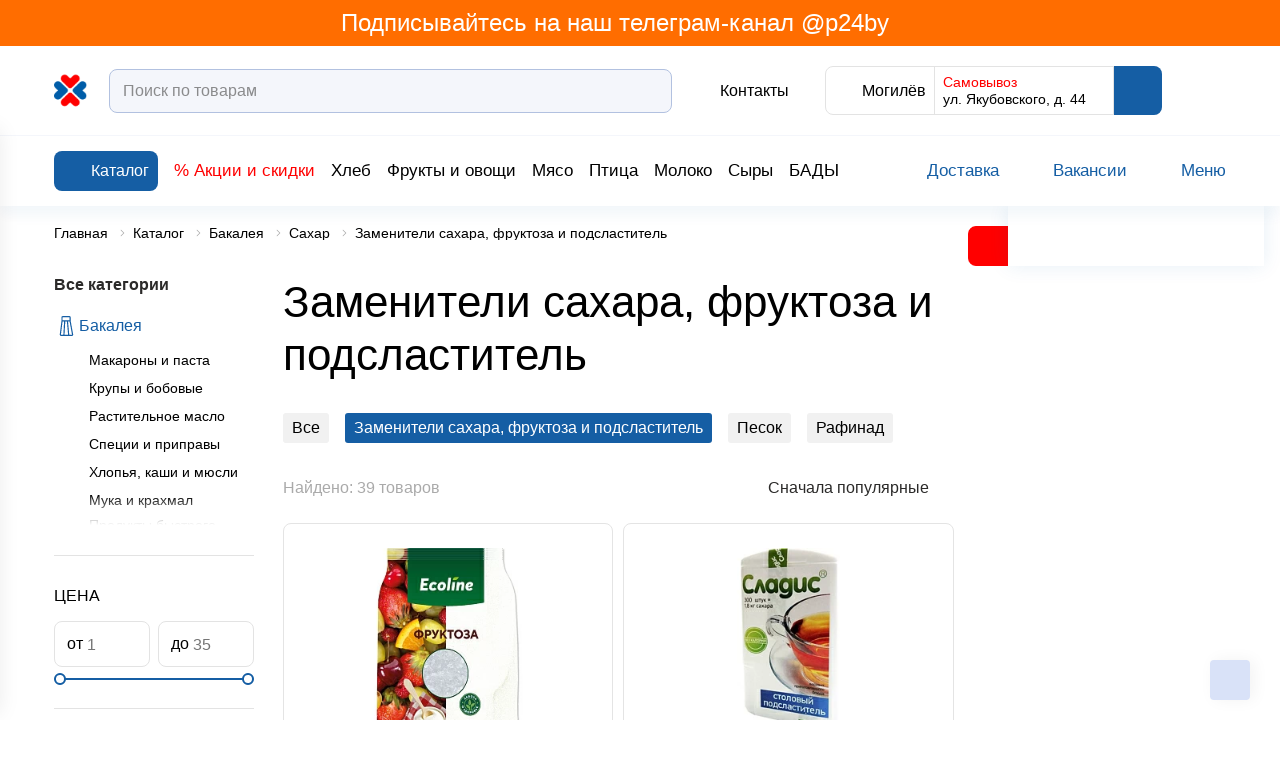

--- FILE ---
content_type: text/html; charset=UTF-8
request_url: https://p24.by/catalog/bakaleya2/sakhar2/zameniteli-sakhara-frukt/
body_size: 152680
content:
<!DOCTYPE html>
<html lang="ru-RU">
  <head>



    <link rel="icon" href="/favicon.svg" sizes="any" type="image/svg+xml">
            <meta name="msapplication-TileColor" content="#da532c">
    <meta name="theme-color" content="#ffffff">
    <meta name="format-detection" content="telephone=no">
    <meta name="viewport" content="width=device-width, minimum-scale=1.0, maximum-scale=1.0, user-scalable=no, initial-scale=1.0">
	<title>Заменители сахара, фруктоза и подсластитель | Купить продукты в магазине с доставкой на дом | Перекресток</title>
    <meta name="robots" content="noindex, follow" />
<meta name="description" content="Заменители сахара, фруктоза и подсластитель | Доставка ➥ по Минску ➥ Могилеву ✅ Быстрая доставка ✅ Доставка к удобному Вам времени ✅ Широкий ассортимент" />
<link rel="preload" href="/local/templates/html/fonts/subset-FuturaFuturisC.woff2" as="font" type="font/woff2" crossorigin="anonymous">
<link rel="preload" href="/local/templates/html/fonts/subset-FuturaFuturisLightC.woff2" as="font" type="font/woff2" crossorigin="anonymous">
<link rel="preload" href="/local/templates/html/fonts/FuturaFuturisC-Bold.woff2" as="font" type="font/woff2" crossorigin="anonymous">
<meta property="og:type" content="website"/>
<meta property="og:site_name" content="p24.by"/>
<meta property="og:locale" content="ru_RU"/>
<meta property="og:title" content="Заменители сахара, фруктоза и подсластитель"/>
<meta property="og:description" content="Заменители сахара, фруктоза и подсластитель | Доставка ➥ по Минску ➥ Могилеву ✅ Быстрая доставка ✅ Доставка к удобному Вам времени ✅ Широкий ассортимент"/>
<meta property="og:url" content="https://p24.by/catalog/bakaleya2/sakhar2/zameniteli-sakhara-frukt/"/>
<meta property="og:image" content="https://p24.by/opengraph.png">
<meta property="twitter:image" content="https://p24.by/opengraph.png">
<meta property="vk:image" content="https://p24.by/opengraph.png">



<style>/* Slam optimize CSS */@font-face{font-family:"FuturaFuturisC";src:url(/local/templates/html/fonts/subset-FuturaFuturisC.woff2) format("woff2");font-style:normal;font-weight:400;font-display:swap}@font-face{font-family:"FuturaFuturisC";src:url(/local/templates/html/fonts/subset-FuturaFuturisLightC.woff2) format("woff2");font-style:normal;font-weight:300;font-display:swap}@font-face{font-family:"FuturaFuturisC";src:url(/local/templates/html/fonts/FuturaFuturisC-Bold.woff2) format("woff2");font-style:normal;font-weight:700;font-display:swap}.container,.container-fluid,.container-xs,.container-xl{width:100%;padding-right:10px;padding-left:10px;margin-right:auto;margin-left:auto}.container{max-width:100%}@media (min-width:1700px){.container,.container-sm,.container-md,.container-lg,.container-xl{max-width:1720px}}.row{display:flex;flex-wrap:wrap;margin-right:-10px;margin-left:-10px}.no-gutters{margin-right:0;margin-left:0}.no-gutters>.col,.no-gutters>[class*="col-"]{padding-right:0;padding-left:0}.col-1,.col-2,.col-3,.col-4,.col-5,.col-6,.col-7,.col-8,.col-9,.col-10,.col,.col-auto,.col-sm-1,.col-sm-2,.col-sm-3,.col-sm-4,.col-sm-5,.col-sm-6,.col-sm-7,.col-sm-8,.col-sm-9,.col-sm-10,.col-sm,.col-sm-auto,.col-md-1,.col-md-2,.col-md-3,.col-md-4,.col-md-5,.col-md-6,.col-md-7,.col-md-8,.col-md-9,.col-md-10,.col-md,.col-md-auto,.col-lg-1,.col-lg-2,.col-lg-3,.col-lg-4,.col-lg-5,.col-lg-6,.col-lg-7,.col-lg-8,.col-lg-9,.col-lg-10,.col-lg,.col-lg-auto,.col-xl-1,.col-xl-2,.col-xl-3,.col-xl-4,.col-xl-5,.col-xl-6,.col-xl-7,.col-xl-8,.col-xl-9,.col-xl-10,.col-xl,.col-xl-auto{position:relative;width:100%;padding-right:10px;padding-left:10px}.col{flex-basis:0%;flex-grow:1;max-width:100%}.row-cols-1>*{flex:0 0 100%;max-width:100%}.row-cols-2>*{flex:0 0 50%;max-width:50%}.row-cols-3>*{flex:0 0 33.33333%;max-width:33.33333%}.row-cols-4>*{flex:0 0 25%;max-width:25%}.row-cols-5>*{flex:0 0 20%;max-width:20%}.row-cols-6>*{flex:0 0 16.66667%;max-width:16.66667%}.col-auto{flex:0 0 auto;width:auto;max-width:100%}.col-1{flex:0 0 10%;max-width:10%}.col-2{flex:0 0 20%;max-width:20%}.col-3{flex:0 0 30%;max-width:30%}.col-4{flex:0 0 40%;max-width:40%}.col-5{flex:0 0 50%;max-width:50%}.col-6{flex:0 0 60%;max-width:60%}.col-7{flex:0 0 70%;max-width:70%}.col-8{flex:0 0 80%;max-width:80%}.col-9{flex:0 0 90%;max-width:90%}.col-10{flex:0 0 100%;max-width:100%}.order-first{order:-1}.order-last{order:11}.order-0{order:0}.order-1{order:1}.order-2{order:2}.order-3{order:3}.order-4{order:4}.order-5{order:5}.order-6{order:6}.order-7{order:7}.order-8{order:8}.order-9{order:9}.order-10{order:10}.offset-1{margin-left:10%}.offset-2{margin-left:20%}.offset-3{margin-left:30%}.offset-4{margin-left:40%}.offset-5{margin-left:50%}.offset-6{margin-left:60%}.offset-7{margin-left:70%}.offset-8{margin-left:80%}.offset-9{margin-left:90%}@media (min-width:768px){.col-sm{flex-basis:0%;flex-grow:1;max-width:100%}.row-cols-sm-1>*{flex:0 0 100%;max-width:100%}.row-cols-sm-2>*{flex:0 0 50%;max-width:50%}.row-cols-sm-3>*{flex:0 0 33.33333%;max-width:33.33333%}.row-cols-sm-4>*{flex:0 0 25%;max-width:25%}.row-cols-sm-5>*{flex:0 0 20%;max-width:20%}.row-cols-sm-6>*{flex:0 0 16.66667%;max-width:16.66667%}.col-sm-auto{flex:0 0 auto;width:auto;max-width:100%}.col-sm-1{flex:0 0 10%;max-width:10%}.col-sm-2{flex:0 0 20%;max-width:20%}.col-sm-3{flex:0 0 30%;max-width:30%}.col-sm-4{flex:0 0 40%;max-width:40%}.col-sm-5{flex:0 0 50%;max-width:50%}.col-sm-6{flex:0 0 60%;max-width:60%}.col-sm-7{flex:0 0 70%;max-width:70%}.col-sm-8{flex:0 0 80%;max-width:80%}.col-sm-9{flex:0 0 90%;max-width:90%}.col-sm-10{flex:0 0 100%;max-width:100%}.order-sm-first{order:-1}.order-sm-last{order:11}.order-sm-0{order:0}.order-sm-1{order:1}.order-sm-2{order:2}.order-sm-3{order:3}.order-sm-4{order:4}.order-sm-5{order:5}.order-sm-6{order:6}.order-sm-7{order:7}.order-sm-8{order:8}.order-sm-9{order:9}.order-sm-10{order:10}.offset-sm-0{margin-left:0}.offset-sm-1{margin-left:10%}.offset-sm-2{margin-left:20%}.offset-sm-3{margin-left:30%}.offset-sm-4{margin-left:40%}.offset-sm-5{margin-left:50%}.offset-sm-6{margin-left:60%}.offset-sm-7{margin-left:70%}.offset-sm-8{margin-left:80%}.offset-sm-9{margin-left:90%}}@media (min-width:1100px){.col-md{flex-basis:0%;flex-grow:1;max-width:100%}.row-cols-md-1>*{flex:0 0 100%;max-width:100%}.row-cols-md-2>*{flex:0 0 50%;max-width:50%}.row-cols-md-3>*{flex:0 0 33.33333%;max-width:33.33333%}.row-cols-md-4>*{flex:0 0 25%;max-width:25%}.row-cols-md-5>*{flex:0 0 20%;max-width:20%}.row-cols-md-6>*{flex:0 0 16.66667%;max-width:16.66667%}.col-md-auto{flex:0 0 auto;width:auto;max-width:100%}.col-md-1{flex:0 0 10%;max-width:10%}.col-md-2{flex:0 0 20%;max-width:20%}.col-md-3{flex:0 0 30%;max-width:30%}.col-md-4{flex:0 0 40%;max-width:40%}.col-md-5{flex:0 0 50%;max-width:50%}.col-md-6{flex:0 0 60%;max-width:60%}.col-md-7{flex:0 0 70%;max-width:70%}.col-md-8{flex:0 0 80%;max-width:80%}.col-md-9{flex:0 0 90%;max-width:90%}.col-md-10{flex:0 0 100%;max-width:100%}.order-md-first{order:-1}.order-md-last{order:11}.order-md-0{order:0}.order-md-1{order:1}.order-md-2{order:2}.order-md-3{order:3}.order-md-4{order:4}.order-md-5{order:5}.order-md-6{order:6}.order-md-7{order:7}.order-md-8{order:8}.order-md-9{order:9}.order-md-10{order:10}.offset-md-0{margin-left:0}.offset-md-1{margin-left:10%}.offset-md-2{margin-left:20%}.offset-md-3{margin-left:30%}.offset-md-4{margin-left:40%}.offset-md-5{margin-left:50%}.offset-md-6{margin-left:60%}.offset-md-7{margin-left:70%}.offset-md-8{margin-left:80%}.offset-md-9{margin-left:90%}}@media (min-width:1340px){.col-lg{flex-basis:0%;flex-grow:1;max-width:100%}.row-cols-lg-1>*{flex:0 0 100%;max-width:100%}.row-cols-lg-2>*{flex:0 0 50%;max-width:50%}.row-cols-lg-3>*{flex:0 0 33.33333%;max-width:33.33333%}.row-cols-lg-4>*{flex:0 0 25%;max-width:25%}.row-cols-lg-5>*{flex:0 0 20%;max-width:20%}.row-cols-lg-6>*{flex:0 0 16.66667%;max-width:16.66667%}.col-lg-auto{flex:0 0 auto;width:auto;max-width:100%}.col-lg-1{flex:0 0 10%;max-width:10%}.col-lg-2{flex:0 0 20%;max-width:20%}.col-lg-3{flex:0 0 30%;max-width:30%}.col-lg-4{flex:0 0 40%;max-width:40%}.col-lg-5{flex:0 0 50%;max-width:50%}.col-lg-6{flex:0 0 60%;max-width:60%}.col-lg-7{flex:0 0 70%;max-width:70%}.col-lg-8{flex:0 0 80%;max-width:80%}.col-lg-9{flex:0 0 90%;max-width:90%}.col-lg-10{flex:0 0 100%;max-width:100%}.order-lg-first{order:-1}.order-lg-last{order:11}.order-lg-0{order:0}.order-lg-1{order:1}.order-lg-2{order:2}.order-lg-3{order:3}.order-lg-4{order:4}.order-lg-5{order:5}.order-lg-6{order:6}.order-lg-7{order:7}.order-lg-8{order:8}.order-lg-9{order:9}.order-lg-10{order:10}.offset-lg-0{margin-left:0}.offset-lg-1{margin-left:10%}.offset-lg-2{margin-left:20%}.offset-lg-3{margin-left:30%}.offset-lg-4{margin-left:40%}.offset-lg-5{margin-left:50%}.offset-lg-6{margin-left:60%}.offset-lg-7{margin-left:70%}.offset-lg-8{margin-left:80%}.offset-lg-9{margin-left:90%}}@media (min-width:1700px){.col-xl{flex-basis:0%;flex-grow:1;max-width:100%}.row-cols-xl-1>*{flex:0 0 100%;max-width:100%}.row-cols-xl-2>*{flex:0 0 50%;max-width:50%}.row-cols-xl-3>*{flex:0 0 33.33333%;max-width:33.33333%}.row-cols-xl-4>*{flex:0 0 25%;max-width:25%}.row-cols-xl-5>*{flex:0 0 20%;max-width:20%}.row-cols-xl-6>*{flex:0 0 16.66667%;max-width:16.66667%}.col-xl-auto{flex:0 0 auto;width:auto;max-width:100%}.col-xl-1{flex:0 0 10%;max-width:10%}.col-xl-2{flex:0 0 20%;max-width:20%}.col-xl-3{flex:0 0 30%;max-width:30%}.col-xl-4{flex:0 0 40%;max-width:40%}.col-xl-5{flex:0 0 50%;max-width:50%}.col-xl-6{flex:0 0 60%;max-width:60%}.col-xl-7{flex:0 0 70%;max-width:70%}.col-xl-8{flex:0 0 80%;max-width:80%}.col-xl-9{flex:0 0 90%;max-width:90%}.col-xl-10{flex:0 0 100%;max-width:100%}.order-xl-first{order:-1}.order-xl-last{order:11}.order-xl-0{order:0}.order-xl-1{order:1}.order-xl-2{order:2}.order-xl-3{order:3}.order-xl-4{order:4}.order-xl-5{order:5}.order-xl-6{order:6}.order-xl-7{order:7}.order-xl-8{order:8}.order-xl-9{order:9}.order-xl-10{order:10}.offset-xl-0{margin-left:0}.offset-xl-1{margin-left:10%}.offset-xl-2{margin-left:20%}.offset-xl-3{margin-left:30%}.offset-xl-4{margin-left:40%}.offset-xl-5{margin-left:50%}.offset-xl-6{margin-left:60%}.offset-xl-7{margin-left:70%}.offset-xl-8{margin-left:80%}.offset-xl-9{margin-left:90%}}.no-transition *{transition:none!important}html{box-sizing:border-box}*,*::before,*::after{box-sizing:inherit}body{color:#000;background:#fff;font-family:"FuturaFuturisC",Arial,Verdana,sans-serif;font-size:1rem;font-weight:400;font-style:normal;line-height:1.3;overscroll-behavior:none}body.menu-opened{overflow:hidden;touch-action:none;-ms-touch-action:none}body.menu-opened .header-mid,body.menu-opened .header-notification,body.menu-opened .header-bottom,body.menu-opened .main{padding-right:var(--scrollWidth)}body.menu-opened .header-notification__right{transform:translateY(-50%) translateX(calc(var(--scrollWidth)* -1))}@media (max-width:767px){body{font-size:14px}}.wrapper{display:flex;flex-direction:column;max-width:100vw;min-height:100vh}.wrapper.preloader>*{overflow:hidden}.wrapper.preloader:before{position:fixed}.main{flex:1 0 auto}.hidden{display:none!important}.icon{flex-shrink:0}svg{max-width:100%}img{max-width:100%;object-fit:contain}button{font-family:"FuturaFuturisC",Arial,Verdana,sans-serif}.content-page a,.faq a{color:#00e}@media (min-width:1024px){.content-page a:hover,.faq a:hover{opacity:.75}}.content-page a:not([class]),.faq a:not([class]){display:inline}@media (min-width:1100px){.content-page a:not([class]):hover,.faq a:not([class]):hover{color:#00e;opacity:.75}}a{display:inline-block;margin:0;padding:0;transition:color 0.3s;vertical-align:baseline;text-decoration:none;color:#000}a:not([class]){color:#fff;display:inline}@media (min-width:1100px){a:not([class]):hover{color:#0B21B1}}input{font-family:"FuturaFuturisC",Arial,Verdana,sans-serif}input::placeholder{font-family:"FuturaFuturisC",Arial,Verdana,sans-serif}#bx_incl_area_7{width:100%;max-width:900px}#bx_incl_area_10{width:100%}#bx_incl_area_14_1_4{display:flex;flex-wrap:wrap;width:100%}@media screen and (-ms-high-contrast:active),(-ms-high-contrast:none){html{height:0}body{height:auto}.wrapper{height:auto}.main{flex:none}.main{flex:none}}@media print{body *{visibility:hidden}body{width:1200px;zoom:0.75!important;min-width:320px;max-width:none}#section-to-print,#section-to-print *{visibility:visible}#section-to-print{position:absolute;top:0;left:0}.wrapper{width:100%;max-width:1200px}}html,body,div,span,applet,object,iframe,h1,h2,h3,h4,h5,h6,p,blockquote,pre,a,abbr,acronym,address,big,cite,code,del,dfn,em,img,ins,kbd,q,s,samp,small,strike,strong,sub,sup,tt,var,b,u,i,center,dl,dt,dd,ol,ul,li,fieldset,form,label,legend,table,caption,tbody,tfoot,thead,tr,th,td,article,aside,canvas,details,embed,figure,figcaption,footer,header,hgroup,menu,nav,output,ruby,section,summary,time,mark,audio,video{margin:0;padding:0;vertical-align:baseline;border:0;outline:0;-webkit-tap-highlight-color:rgba(0,0,0,0)!important}*{box-sizing:border-box}*:before,*:after{box-sizing:inherit}article,aside,details,figcaption,figure,footer,header,hgroup,menu,nav,section{display:block}blockquote,q{quotes:none}blockquote:before,blockquote:after,q:before,q:after{content:'';content:none}ins{text-decoration:none;color:#000;background-color:#ff9}hr{position:relative;height:1px;margin:20px 0;border:0;background:#ccc}mark{padding:0 5px;color:#000;background:#ccc;font-weight:400;font-style:italic}del,s{text-decoration:line-through}abbr[title],dfn[title]{cursor:help;border-bottom:1px dotted}html{-webkit-text-size-adjust:100%;-ms-text-size-adjust:100%}img,fieldset,a img,iframe{border:none}input[type='text'],input[type='email'],input[type='tel'],input[type='search'],input[type='file'],input[type='number'],textarea{-webkit-appearance:none;-moz-appearance:none;appearance:none}input[type='submit'],button{cursor:pointer;background-color:transparent}input[type='submit']::-moz-focus-inner,button::-moz-focus-inner{padding:0;border:0}textarea{overflow:auto;padding:0;resize:none;border:none}input[type='number']::-webkit-inner-spin-button,input[type='number']::-webkit-outer-spin-button{-webkit-appearance:none}input[type='number']{-moz-appearance:textfield}input,button{margin:0;padding:0;border:0;border:none;border-radius:0}div,input,textarea,select,button,h1,h2,h3,h4,h5,h6,a,span,a:focus{outline:none}ul,ol,li{list-style-type:none}table{width:100%;border-spacing:0;border-collapse:collapse}button{border-radius:0;outline:none!important;background:none;-webkit-appearance:none}body.from-app .footer,body.from-app footer,body.from-app .catalog-filter-mobile,body.from-app .header,body.from-app header,body.from-app .catalog-section-filter-mob-button__open,body.from-app .index-subscribe,body.from-app .product-card__add-to-cart,body.from-app .product-control__add-to-cart,body.from-app .cookie-notification-wrapper{display:none}[x-cloak]{display:none!important}@media (min-width:1024px){[data-toggle="modal"]:hover{cursor:pointer}}canvas.placeholder{width:100%;display:block}.container-inner{max-width:calc(100% - 88px);margin:0 auto}@media (max-width:1099px){.container-inner{max-width:none}}@media (max-width:1099px){.container{padding:0 16px}}.flex-container{display:flex;width:100%;flex:1 1 auto}.flex-container__inner{margin:0 auto}.flex-container__main{flex:1 1 auto;width:calc(100% - 272px);transition:width 0.2s ease;will-change:width}@media (max-width:1099px){.flex-container__main{width:100%}}.flex-container__side{width:272px;flex:0 0 auto;transition:width var(--sidePanelTransitionTime) ease;display:flex;align-items:flex-start;background-color:#fff;position:relative;z-index:10;will-change:width}@media (max-width:1099px){.flex-container__side{display:none}}.flex-container__side:before{position:absolute;content:"";top:0;left:0;right:-44px;bottom:0;background-color:#fff}body.side-inactive .flex-container__side{width:0}body.side-inactive .mini-cart__right{width:0}body.side-inactive .mini-cart__toggler:before{display:none}body.side-inactive .mini-cart__toggler:after{display:block}body.side-inactive .mini-cart__toggler .icon{transform:rotate(180deg)}body.side-inactive .mini-cart{box-shadow:none}.section-margin{margin-top:40px}@media (max-width:575px){.section-margin{margin-top:28px}}.show-more{color:red;position:relative;display:inline-block}.show-more:after{position:absolute;content:"";top:100%;left:0;right:100%;height:1px;background-color:red;transition:all 0.3s ease}@media (min-width:1024px){.show-more:hover{cursor:pointer}}.show-more:hover:after{right:0}.show-more.active .icon{transform:rotate(180deg)}.show-more .icon{fill:red;transition:all 0.3s ease}.section-margin-bg{margin-top:60px}@media (max-width:1099px){.section-margin-bg{margin-top:40px}}@media (max-width:767px){.section-margin-bg{margin-top:30px}}.link-full{display:block}.link-full:before{content:"";position:absolute;top:0;left:0;right:0;bottom:0;overflow:hidden;z-index:1}.preloader{position:relative}.preloader.preloader-list:before{top:10%}.preloader.preloader-list:after{position:absolute;top:0;content:"";left:0;right:0;bottom:0;background-color:rgba(0,0,0,0);opacity:1;z-index:80}.preloader>*{filter:blur(5px)}.preloader:before{width:50px;height:50px;content:"";position:absolute;top:calc(50% - 15px);left:calc(50% - 15px);transform:translate(-50%,-50%);z-index:81;animation-name:rotate;animation-duration:0.6s;animation-timing-function:linear;animation-iteration-count:infinite;border:3px solid #eee;border-top-color:#155EA4;border-radius:100%}@keyframes rotate{0%{transform:rotate(0deg)}100%{transform:rotate(360deg)}}.search-results__cards.preloader:before{top:30vh}.col-flex{display:flex}.col-sm-33{width:100%;padding:0 10px}@media (min-width:768px){.col-sm-33{width:33.33%}}.product-card__add-to-cart{width:52px;height:40px;display:flex;align-items:center;justify-content:center;fill:#fff;background:linear-gradient(180deg,#1e86eb 0%,#1a6fbf 30.21%,#155ea4 100%);border-radius:8px;transition:all 0.3s ease}@media (max-width:529px){.product-card__add-to-cart{height:34px}}@media (max-width:575px){.product-card__add-to-cart .icon{max-width:28px}}@media (min-width:1024px){.product-card__add-to-cart:hover{cursor:pointer;box-shadow:0 0 20px rgba(21,94,164,.35)}}.content .h1,.content h1,.h1,h1{font-size:2.75rem;line-height:1.22;font-weight:400;font-style:normal;margin-bottom:26px}@media (max-width:767px){.content .h1,.content h1,.h1,h1{font-size:24px;margin-bottom:17px}}.content .h2,.content h2,.h2,h2{font-size:2.25rem;line-height:1.3;font-weight:400;font-style:normal;margin-bottom:26px}@media (max-width:767px){.content .h2,.content h2,.h2,h2{font-size:20px;margin-bottom:20px}}.content .h3,.content h3,.h3,h3{font-size:1.5rem;line-height:1.3;font-weight:400;font-style:normal;margin-bottom:20px}@media (max-width:767px){.content .h3,.content h3,.h3,h3{font-size:16px;margin-bottom:20px}}.content .h4,.content h4,.h4,h4{font-size:1.125rem;line-height:1.4;font-weight:400;font-style:normal;margin-bottom:20px}@media (max-width:767px){.content .h4,.content h4,.h4,h4{font-size:14px;margin-bottom:17px}}.content .h5,.content h5,.h5,h5{font-size:.9375rem;line-height:1.4;font-weight:400;font-style:normal;margin:0 0 1.25rem}.content-inner{max-width:1060px;margin:auto}body.menu-open{overflow:hidden;padding-right:var(--scrollWidth)}.slam-menu-active header{margin-right:calc(-1 * var(--scrollWidth))}.slam-menu-active header .header-mid,.slam-menu-active header .header-bottom,.slam-menu-active header .header-notification{padding-right:var(--scrollWidth)}.slam-menu-active header .header-mid{z-index:200}.slam-menu-active header .header-bottom{z-index:111}.modal-open header,.menu-open header{margin-right:calc(-1 * var(--scrollWidth))}.modal-open header .header-sticky__inner,.modal-open header .header-top,.menu-open header .header-sticky__inner,.menu-open header .header-top{padding-right:var(--scrollWidth)}.header-sticky{height:var(--headerStickyHeight);transition:box-shadow 0.3s ease;position:relative;z-index:120}.header-sticky.header-sticky--sticky .header-sticky__inner{position:fixed;left:0;right:0;top:0;z-index:150}.header-sticky.header-min .header-sticky__inner{box-shadow:0 3px 20px rgba(0,0,0,.2)}.header-sticky.header-min .header-bottom{transition:max-height 0.3s ease;max-height:0;overflow:hidden}@media (max-width:767px){.header-sticky__inner{box-shadow:0 1px 12px rgba(21,94,164,.15)}}.header-top,.header-mid,.header-notification{background-color:transparent;position:relative;z-index:101;background-color:#fff}.header-top{background-color:#FF6D00}.header-top__inner{padding-top:25px;display:flex;justify-content:space-between}@media (max-width:1099px){.header-top__inner{display:none}}.header-mid{padding-top:20px;padding-bottom:20px;border-bottom:1px solid #f4f6fb;z-index:102}@media (max-width:1099px){.header-mid{padding:15px 0}}.header-mid__mob-menu-toggler{display:none}@media (max-width:1099px){.header-mid__mob-menu-toggler{display:flex;align-items:center;justify-content:center;margin-right:12px;fill:#155EA4;flex:0 0 auto}.header-mid__mob-menu-toggler .icon:nth-child(2){display:none}.header-mid__mob-menu-toggler.active .icon:nth-child(1){display:none}.header-mid__mob-menu-toggler.active .icon:nth-child(2){display:flex}}@media (max-width:1099px) and (max-width:575px){.header-mid__mob-menu-toggler .icon{max-width:24px;max-height:24px}}.header-mid__inner{display:flex;justify-content:space-between;align-items:center;position:relative;width:100%}.header-mid__logo{display:flex;align-items:center;flex:0 0 auto}.header-mid__logo a{height:35px}@media (max-width:575px){.header-mid__logo a{height:25px}}.header-mid__left{display:flex;align-items:center;flex-grow:1}.header-mid__logo-img{height:35px;min-width:127px}.header-mid__logo-img .index-slider__img-wrap{border-radius:0}@media (max-width:1339px){.header-mid__logo-img{min-width:35px}}@media (max-width:575px){.header-mid__logo-img{height:25px;min-width:25px}}.header-mid__logo-img img{max-width:100%;max-height:100%}.header-mid__logo-descr{margin-left:18px;font-size:13px;font-weight:600;max-width:200px;line-height:1.23}@media (max-width:1339px){.header-mid__logo-descr{display:none}}.header-mid__center{max-width:768px;display:flex;align-items:center;flex-grow:1}@media (max-width:1099px){.header-mid__center{flex-grow:0;width:100%}}.header-mid__search{margin-left:16px;flex-grow:1}@media (max-width:1099px){.header-mid__search{display:none;margin-left:0;margin-top:17px}.header-mid__search.active{display:block}.header-mid__search .form-control{padding:10px 15px}}.header-mid__catalog{margin-right:24px;flex-shrink:0}@media (max-width:1699px){.header-mid__catalog{margin-right:16px}}.header-mid__catalog .icon{fill:#fff}@media (max-width:1099px){.header-mid__catalog{display:none}}.header-mid__right{display:flex;align-items:center}@media (max-width:1099px){.header-mid__right{justify-content:flex-end}}.header-location-panel{display:flex;border-radius:8px;border:1px solid #e3e3e3;min-height:46px;margin-left:36px}@media (max-width:1099px){.header-location-panel{border:transparent;order:2;margin-left:20px}}@media (max-width:575px){.header-location-panel{min-height:auto;margin-left:10px}}.header-location-panel__item{padding:8px 8px;display:flex;align-items:center}@media (max-width:1099px){.header-location-panel__item{padding:0}}.header-location-panel__item--color{background-color:#155EA4}@media (max-width:1099px){.header-location-panel__item--color{background-color:transparent}}.header-location-panel__item--color .icon{fill:#fff}@media (max-width:1099px){.header-location-panel__item--color .icon{fill:#155EA4}}.header-location-panel__item--color .header-status-bar__descr{color:#fff}@media (max-width:1099px){.header-location-panel__item--color .header-status-bar__descr{color:#B2C1E0;font-size:14px}}.header-location-panel__item:first-child .icon{fill:#155EA4}@media (max-width:1099px){.header-location-panel__item:first-child{display:none}}.header-location-panel__item:nth-child(2){border-left:1px solid #e3e3e3;border-right:1px solid #e3e3e3;width:220px}@media (max-width:1699px){.header-location-panel__item:nth-child(2){width:180px}}@media (max-width:1099px){.header-location-panel__item:nth-child(2){display:none}}.header-location-panel__item:last-child{margin-top:-1px;margin-bottom:-1px;margin-right:-1px;border-radius:0 8px 8px 0}@media (min-width:1024px){.header-location-panel__item:hover{cursor:pointer}}.header-location-panel__delivery{font-size:14px;font-weight:300;line-height:1}.header-location-panel__delivery-top{color:red;margin-bottom:3px}.header-location-panel__delivery .icon{fill:red;transform:rotate(90deg)}.header-location-panel__city{font-size:16px;font-weight:300;margin-left:4px}.header-location-panel .header-status-bar__item{margin-left:0}.header-phone-panel__link{display:flex;align-items:center;font-size:16px;font-weight:300}.header-phone-panel .icon{fill:#155EA4;margin-right:4px}@media (max-width:1099px){.header-phone-panel{display:none}}.header-bottom{height:70px;background-color:#fff;display:flex;align-items:center;max-height:70px;box-shadow:0 10px 12px rgba(21,94,164,.05);position:relative;z-index:101;transition:max-height ease .3s}@media (max-width:767px){.header-bottom{height:auto}}.header-bottom__inner{display:flex;align-items:center;justify-content:flex-start;transition:all 0.3s ease;height:40px}@media (max-width:767px){.header-bottom__inner{height:auto}}.header-bottom__left{display:flex;align-items:center}.header-min .header-bottom__inner{height:0}.header-panel{display:flex}.header-panel__item{margin-left:32px;display:flex;align-items:center}@media (max-width:1099px){.header-panel__item{margin-left:20px}}@media (max-width:575px){.header-panel__item{margin-left:10px;flex-shrink:0}}.header-panel__icon{display:flex;justify-content:center;align-items:center;flex:0 0 auto}.header-panel--phone{fill:red;font-weight:600;position:relative}@media (min-width:1100px){.header-panel--phone:hover{cursor:pointer}.header-panel--phone:hover .header-dropdown{visibility:visible;opacity:1;top:100%;transition:all 0.3s ease}.header-panel--phone:hover .header-panel__title{color:#155EA4}.header-panel--phone:hover .header-panel__title .icon{transition:transform 0.3s ease;transform:rotate(180deg)}}.header-panel--logout,.header-panel--login{transition:all 0.3s ease;fill:#155EA4}@media (max-width:575px){.header-panel--logout,.header-panel--login{max-width:28px;max-height:28px}}.header-panel--logout a,.header-panel--login a{fill:#155EA4;display:flex;align-items:center;justify-content:center}@media (min-width:1024px){.header-panel--logout:hover,.header-panel--login:hover{cursor:pointer;fill:#8dbf3e}}@media (min-width:1024px){.header-panel--login:hover{cursor:pointer}.header-panel--login:hover .auth-panel{opacity:1;visibility:visible;top:calc(100% + 10px)}}.header-search-wrap{width:100%;display:flex;align-items:center;margin-left:72px;margin-right:90px}@media (max-width:1699px){.header-search-wrap{margin-left:40px;margin-right:50px}}@media (max-width:1339px){.header-search-wrap{margin-left:20px;margin-right:20px}}@media (max-width:575px){.header-search-wrap{margin:0 10px 0 0}}.header-search{width:100%;position:relative;z-index:110}@media (max-width:575px){.header-search{opacity:0;visibility:hidden;position:absolute;left:-6px;right:-6px;margin:0;width:auto}.header-search.active{opacity:1;visibility:visible}}.header-search__input{width:100%}.header-search__input .form-control{border:1px solid #b2c1e0;padding-right:45px}@media (min-width:1024px){.header-search__input .form-control:hover{cursor:pointer;border-color:#155EA4}}.header-search__input .form-control:focus{border-color:#155EA4;cursor:text}.header-search__mob-close{display:none}@media (max-width:575px){.header-search__mob-close{top:calc(50% - 10px);display:flex;align-items:center;justify-content:center;position:absolute;right:10px;fill:#155EA4}}.header-search__submit{width:40px;height:40px;top:calc(50% - 20px);flex:0 0 auto;display:flex;align-items:center;justify-content:center;fill:#155EA4;transition:background-color 0.3s ease;position:absolute;right:10px}@media (max-width:575px){.header-search__submit{right:30px}}@media (min-width:1100px){.header-search__submit:hover{cursor:pointer}}.header-status-bar{display:flex;align-items:center}@media (max-width:1099px){.header-status-bar{justify-content:space-between}}.header-status-bar__item{margin-left:30px;display:flex;align-items:center}@media (max-width:1099px){.header-status-bar__item{margin-left:0}}@media (max-width:575px){.header-status-bar__item{flex-shrink:0;margin-right:0}}@media (max-width:1099px){.header-status-bar__item.active .header-status-bar__descr{color:#155EA4}}@media (min-width:1024px){.header-status-bar__item:hover{cursor:pointer}.header-status-bar__item:hover .header-status-bar__icon{fill:#8dbf3e}}.header-status-bar__icon{display:flex;align-items:center;justify-content:center;position:relative;fill:#155EA4;transition:all 0.3s ease}@media (max-width:575px){.header-status-bar__icon{max-width:28px;max-height:28px;flex-shrink:0}}@media (min-width:1100px){.header-status-bar__icon:hover{cursor:pointer;fill:#0B21B1}}.header-status-bar__count{position:absolute;padding-left:3px;padding-right:5px;background-color:red;color:#fff;font-size:10px;border-radius:0 22px 22px 0;line-height:12px;height:12px;position:absolute;top:0;right:-5px;display:flex;align-items:center;justify-content:center;line-height:0}.header-status-bar__descr{font-size:16px;font-weight:300;margin-left:9px}.header-status-bar__mob-search{display:none}@media (max-width:575px){.header-status-bar__mob-search{display:flex;margin-right:10px;fill:#155EA4}}.header-notification{padding:10px 0;line-height:1;display:flex;position:relative;justify-content:center;align-items:center;background-color:#FF6D00;color:#fff}@media (max-width:1099px){.header-notification{color:#155EA4}}@media (max-width:767px){.header-notification{padding:7px 0}}@media (max-width:1339px){.header-notification{padding:11px 0}}.header-notification__banner{position:absolute;top:0;left:0;right:0;bottom:0;display:flex;align-items:center;justify-content:center}.header-notification__banner img{width:100%;height:100%;object-fit:cover}@media (max-width:767px){.header-notification__banner img{object-position:35% -15%}}.header-notification__inner{display:flex;align-items:center;justify-content:space-between}.header-notification__left,.header-notification__right{display:flex;align-items:center}.header-notification__left{flex-grow:1;display:block}.header-notification__right{flex:0 0 auto;position:absolute;top:50%;transform:translateY(-50%);right:67px;z-index:100}@media (max-width:767px){.header-notification__right{right:16px}}.header-notification__title{font-weight:300;padding-right:50px;font-size:30px;color:#fff;text-align:center;position:relative;z-index:1}@media (max-width:1699px){.header-notification__title{font-size:28px}}@media (max-width:1339px){.header-notification__title{font-size:24px}}@media (max-width:1099px){.header-notification__title{font-size:20px}}@media (max-width:767px){.header-notification__title{font-size:16px;padding-right:30px}}.header-notification__icon{display:flex;justify-content:center;align-items:center;fill:#fff;margin-right:16px;flex:0 0 auto}@media (max-width:1099px){.header-notification__icon{fill:#155EA4}}@media (max-width:575px){.header-notification__icon{max-width:12px;max-height:12px}}.header-notification__control{display:flex;align-items:center;color:#aaa;transition:all 0.3s ease}@media (min-width:1024px){.header-notification__control:hover{cursor:pointer;color:#fff}.header-notification__control:hover .header-notification__control-icon{fill:#155EA4;transform:rotate(180deg)}}.header-notification__control-icon{transition:all 0.3s ease;fill:#fff;display:flex;justify-content:center;align-items:center;margin-left:7px;flex:0 0 auto}.header-notification__control-title{font-weight:600}@media (max-width:767px){.header-notification__control-title{display:none}}.header-dropdown{background:#fff;border-radius:2px;padding:34px;position:absolute;box-shadow:0 3px 20px rgba(0,0,0,.08);width:470px;top:calc(100% + 5px);left:50%;transform:translateX(-50%);z-index:500;font-weight:400;opacity:0;visibility:hidden}.header-dropdown__phones,.header-dropdown__contacts{margin-bottom:26px}.header-dropdown__timetable{font-weight:600;display:grid;grid-template-columns:minmax(0,max-content) minmax(0,max-content)}.header-dropdown__timetable-val{padding-left:10px}.header-dropdown__control{margin-top:21px}.header-dropdown__item{display:flex}.header-dropdown__item .icon{fill:#155EA4;margin-right:14px}.header-mobile{display:none}@media (max-width:1099px){.header-mobile{display:flex}}.header-mobile-profile{align-items:center;justify-content:center;fill:#155EA4}.header-mobile-search{fill:#155EA4}.header-mobile-logo{display:none;padding:11px 0}.header-mobile-logo__inner{display:flex;justify-content:center;height:20px}@media (max-width:1099px){.header-mobile-logo{display:block;background-color:#155EA4}}.mob-menu{--padding:17px;position:absolute;width:100%;max-width:375px;z-index:200;top:80px;left:0;box-shadow:0 3px 20px rgba(0,0,0,.08);background-color:#fff;transition:all 0.3s ease;transform:translateX(-100%)}@media (max-width:575px){.mob-menu{top:58px}}.mob-menu.active{transform:translateX(0) translateZ(1000px)}.mob-menu__inner{overflow:auto;display:flex;flex-direction:column;height:calc(var(--vh,1vh) * 100 - var(--headerMidHeight) - var(--headerNotificationHeight))}.mob-menu__header{background-color:#155EA4;height:48px;display:flex;align-items:center;justify-content:flex-start;padding:0 var(--padding)}.mob-menu__header .icon{fill:#fff}.mob-menu__delivery .header-location-panel__item:last-child{display:flex;align-items:flex-start;margin:0;padding:16px 17px}.mob-menu__delivery .header-location-panel__item:last-child .icon{flex:0 0 auto;margin-right:4px}.mob-menu__catalog-title{font-size:16px;font-weight:600;color:#155EA4;padding:16px var(--padding);display:flex;align-items:center;padding-right:20px;border-top:1px solid #155EA4;border-bottom:1px solid #155EA4}.mob-menu__catalog-toggle{padding:0 0;margin-top:0;align-self:flex-start;margin-left:auto;width:24px;height:24px;background-position:center;background-repeat:no-repeat;display:flex;align-items:center;justify-content:center;fill:#155EA4;transition:all 0.3s ease;transform:rotate(90deg)}.mob-menu__catalog.active .mob-menu__catalog-toggle{transform:rotate(-90deg)}.mob-menu__social{margin-top:20px;padding:0 var(--padding)}.mob-menu__nav{margin-top:10px;padding:0 var(--padding);padding-right:22px;padding-bottom:20px}.mob-menu__contacts .phone-panel{position:relative;top:auto;left:auto;right:auto;bottom:auto;box-shadow:none;padding:0;opacity:1;visibility:visible;padding:27px 17px;background:#f4f6fb}.mob-menu__contacts .phone-panel:before{content:none}.mob-menu__contacts .phone-panel .icon{fill:#155EA4}.mob-menu__contacts .phone-panel .phone-panel__item{font-size:16px}.mob-menu__contacts .phone-panel .phone-panel__item .icon{margin-right:4px}.mob-menu__get-int-touch{margin-top:22px;padding:0 var(--padding);padding-bottom:20px}.mob-menu__ajax{padding-left:17px}.mob-menu .phones-list{margin-top:26px}.mob-menu .phones-list__item:not(:last-child){margin-bottom:12px}.mob-menu .phones-list__link{font-size:14px}.mob-menu .phones-list__icon{flex:0 0 auto;width:50px;min-width:auto}.mob-menu .phones-list__icon .icon{max-width:70%}.mob-menu .phones-list__mail{margin-top:15px}.search-results{position:absolute;left:0;right:0;top:calc(100% + 5px);visibility:hidden;opacity:0}@media (max-width:767px){.search-results{margin-left:-6px;margin-right:-6px;top:calc(100% + 12px)}}.search-results.active{opacity:1;visibility:visible}.search-results:before{content:"";position:fixed;left:0;right:0;top:0;bottom:0;background-color:rgba(0,0,0,.5);z-index:100}.search-results__overflow{padding:48px}.search-results__inner{position:absolute;width:calc(100% - 75px);background:#fff;box-shadow:0 10px 20px rgba(0,0,0,.2),0 0 10px rgba(0,0,0,.2);height:100vh;max-height:calc(var(--vh,1vh) * 100 - var(--headerMidHeight) - var(--headerNotificationHeight));left:50%;z-index:10;top:100%;transform:translate(-50%,0%);z-index:101;display:flex;border-radius:8px}@media (max-width:1699px){.search-results__inner{width:100%}}@media (max-width:1339px){.search-results__inner{width:100%}}@media (max-width:767px){.search-results__inner{left:0;right:0;transform:translate(0,0);box-shadow:none}}.search-results__scroll{max-height:100%;display:flex;width:100%}.search-results__left{overflow:auto;width:236px;padding:36px 24px;background-color:rgba(178,193,224,.15);flex:0 0 auto}.search-results__left::-webkit-scrollbar{width:3px;height:3px;border-radius:0;background-color:#f5f5f5}.search-results__left::-webkit-scrollbar-thumb{background-color:#B2C1E0;border-radius:3px}.search-results__left::-webkit-scrollbar-thumb:hover{background-color:#a9bbe0}@media (max-width:1339px){.search-results__left{display:none}}.search-results__right{padding:36px 24px;padding-bottom:24px;display:flex;flex-direction:column;position:relative;width:100%}@media (max-width:1339px){.search-results__right{padding:15px;width:100%}}.search-results__item{display:flex}.search-results__title{font-size:20px;font-weight:400;margin-bottom:24px}@media (max-width:1339px){.search-results__title{margin-bottom:10px}}@media (max-width:767px){.search-results__title{font-size:16px;margin-bottom:16px}}.search-results__top{padding-right:25px;margin-bottom:14px}@media (max-width:767px){.search-results__top{margin-bottom:0}}.search-results__close{position:absolute;right:14px;top:10px;display:flex;align-items:center;justify-content:center;z-index:10;transform:rotate(0deg);transition:all 0.3s ease}@media (max-width:1339px){.search-results__close{right:7px}}@media (min-width:1024px){.search-results__close:hover{cursor:pointer;transform:rotate(180deg)}.search-results__close:hover .icon{fill:#155EA4}}.search-results__close .icon{fill:#2b2a29;transition:all ease .3s}@media (max-width:767px){.search-results__close{display:none}}.search-results__block{margin-bottom:30px}.search-results__sections{display:flex;align-items:center;flex-wrap:wrap;margin-top:0}.search-results__sections-item{padding:6px 12px;font-size:15px;border-radius:8px;box-sizing:border-box;margin-right:20px;margin-bottom:10px;line-height:1;font-weight:300;position:relative}@media (max-width:1339px){.search-results__sections-item{margin-right:10px}}@media (max-width:767px){.search-results__sections-item{font-size:13px}}.search-results__sections-item:after{position:absolute;content:"";top:0;bottom:0;left:0;right:0;border:1px solid #8dbf3e;border-radius:8px}@media (min-width:1024px){.search-results__sections-item:hover{cursor:pointer;color:#8dbf3e;border-width:2px}.search-results__sections-item:hover:after{border-color:#8dbf3e;border-width:2px}}.search-results__list{padding-right:22px;overflow:auto}@media (max-width:1339px){.search-results__list{margin-top:30px}}.search-results__list::-webkit-scrollbar{width:6px;height:6px;border-radius:0;background-color:#f5f5f5}.search-results__list::-webkit-scrollbar-thumb{background-color:#b2c1e0;border-radius:3px}.search-results__list::-webkit-scrollbar-thumb:hover{background-color:#a9bbe0}@media (max-width:767px){.search-results__list{margin-top:0;padding-right:10px}}.search-results__cards{display:grid;grid-template-columns:33.33% 33.33% 33.33%;gap:10px}@media (max-width:1339px){.search-results__cards{grid-template-columns:50% 50%}}@media (max-width:767px){.search-results__cards{grid-template-columns:100%}}.search-results__more{font-size:16px;transition:all 0.3s ease;white-space:nowrap;border-bottom:1px solid transparent}@media (min-width:1024px){.search-results__more:hover{cursor:pointer;border-color:#8dbf3e;color:#8dbf3e}}.search-results__footer{margin-top:auto;display:flex;justify-content:space-between;align-items:center;padding-top:28px}.search-results__not-found{margin-bottom:0;color:red;font-size:24px}@media (max-width:1339px){.search-results__not-found{margin-bottom:15px}}@media (max-width:767px){.search-results__not-found{font-size:17px}}.search-results__popular{display:flex;flex-direction:column;align-items:flex-start}.search-results__popular-item{font-weight:300;border-bottom:1px solid transparent;transition:all 0.3s ease}.search-results__popular-item:not(:last-child){margin-bottom:24px}@media (min-width:1024px){.search-results__popular-item:hover{cursor:pointer;color:#8dbf3e;border-color:#8dbf3e}}.search-results .paginations{margin:0}@media (max-width:767px){.search-results .paginations{display:none}}.search-results .paginations__list{flex-wrap:nowrap}.search-results .paginations__item{width:26px;height:26px;min-width:26px}.search-results-tags{display:inline-flex;flex-direction:column;align-items:flex-start}.search-results-tags__item{font-size:16px;font-weight:300;padding:6px 8px;border:1px solid #e4e4e4;box-sizing:border-box;border-radius:8px;margin-bottom:10px;transition:all 0.3s ease;display:inline-block}@media (min-width:1024px){.search-results-tags__item:hover{cursor:pointer;border-color:#8dbf3e;color:#8dbf3e}}.search-results-tags__item.active{background-color:#8dbf3e;color:#fff}.search-results-tags.active .search-results-tags__item{display:inline-block}.search-results-tags .nav-show-more{font-size:14px;margin-top:8px}.header-add-menu{flex:0 0 auto;margin-left:auto}@media (max-width:1099px){.header-add-menu{display:none}}.header-add-menu__list{display:flex}.header-add-menu__item{display:flex;align-items:center;margin-left:24px}@media (min-width:1024px){.header-add-menu__item:hover{cursor:pointer}.header-add-menu__item:hover .header-add-menu__title{color:#8dbf3e}.header-add-menu__item:hover .header-add-menu__icon{fill:#8dbf3e}}.header-add-menu__icon{display:flex;align-items:center;justify-content:center;margin-right:12px;fill:#155EA4;transition:all 0.3s ease;flex:0 0 auto}@media (max-width:1699px){.header-add-menu__icon{max-width:18px;max-height:18px}}.header-add-menu__title{color:#155EA4;transition:all 0.3s ease;font-size:20px}@media (max-width:1699px){.header-add-menu__title{font-size:18px}}@media (max-width:1339px){.header-add-menu__title{font-size:17px}}.side-menu{position:fixed;top:0;left:0;right:0;bottom:0;z-index:140;display:flex;justify-content:flex-end;visibility:hidden;opacity:0;transition:opacity 0.3s ease}.side-menu.active{visibility:visible;opacity:1}.side-menu.active .side-menu__inner{transform:translateX(0%)}.side-menu:after{position:absolute;content:"";width:100%;height:100%;background:rgba(0,0,0,.3)}.side-menu__inner{position:relative;z-index:1;top:0;width:100%;max-width:426px;padding:40px;padding-right:20px;background-color:#fff;display:flex;flex-direction:column;transition:transform 0.3s ease;transform:translateX(100%)}.side-menu__close{position:absolute;top:20px;right:20px;display:flex;justify-content:center;align-items:center;transition:transform 0.3s ease}@media (min-width:1024px){.side-menu__close:hover{cursor:pointer;transform:rotate(180deg)}.side-menu__close:hover .icon{fill:#155EA4}}.side-menu__close .icon{transition:all ease .3s;fill:#aaa}.side-menu__nav{padding-right:20px;margin-top:40px;overflow:auto}.side-menu__nav::-webkit-scrollbar{width:3px;height:3px;border-radius:0;background-color:#f5f5f5}.side-menu__nav::-webkit-scrollbar-thumb{background-color:#B2C1E0;border-radius:3px}.side-menu__nav::-webkit-scrollbar-thumb:hover{background-color:#a9bbe0}.side-menu__social{margin-top:auto;padding-top:20px}.side-menu__social-title{color:#606060}.side-menu__social-list{margin-top:20px}.side-menu__social-list .social-list__item{fill:#155EA4;display:flex;align-items:center;justify-content:center}.auth-panel{position:absolute;z-index:120;top:calc(100% + 20px);right:0;padding:8px 0;background:#fff;border-radius:8px;box-shadow:0 0 24px rgba(21,94,164,.2);padding-bottom:0;opacity:0;visibility:hidden;transition:all 0.3s ease}.auth-panel:before{position:absolute;content:"";height:10pc;bottom:100%;left:0;right:0}@media (min-width:1024px){.header-phone-panel:hover{cursor:pointer}.header-phone-panel:hover .phone-panel{opacity:1;top:calc(100% + 10px);visibility:visible}}.phone-panel{cursor:auto;position:absolute;z-index:120;top:calc(100% + 20px);background:#fff;border-radius:8px;padding:15px;box-shadow:0 0 24px rgba(21,94,164,.2);opacity:0;visibility:hidden;transition:top 0.3s ease,opacity 0.3s ease}.phone-panel:before{position:absolute;content:"";height:10pc;bottom:100%;left:0;right:0}.phone-panel__item{display:flex;align-items:center;font-weight:300;margin-bottom:20px;transition:color 0.3s ease}.phone-panel__item:last-child{margin-bottom:0}.phone-panel__item .icon{margin-right:6px;flex:0 0 auto;transition:fill 0.3s ease}@media (min-width:1024px){.phone-panel a:hover{cursor:pointer;color:#8dbf3e}.phone-panel a:hover .icon{fill:#8dbf3e}}.search-toggle-more{display:flex;align-items:center;color:#8dbf3e;fill:#8dbf3e;transition:all .3s ease;margin-top:10px}.search-toggle-more span{margin-right:4px}.search-toggle-more .icon{margin-top:3px;transform:rotate(90deg)}@media (min-width:1024px){.search-toggle-more:hover{cursor:pointer;color:#155EA4;fill:#155EA4}}.header-basket{display:none;color:#155EA4;background-color:#E8ECF6;font-size:16px;font-weight:300}@media (max-width:1099px){.header-basket{display:block}}.header-basket.active .header-basket__body{max-height:200px;opacity:1;visibility:visible}.header-basket.active .icon.arrow{transform:rotate(-90deg)}.header-basket .icon{fill:transparent}.header-basket .tooltip-wrap .icon{fill:#B2C1E0}@media (max-width:575px){.header-basket{font-size:12px}}.header-basket__header{padding:9px 0;display:flex;align-items:center;justify-content:space-between;font-weight:400}.header-basket__header-left{padding-left:20px;position:relative;cursor:pointer;display:flex;align-items:center;gap:6px;text-decoration:underline;text-decoration-style:dashed;text-underline-offset:.4em}.header-basket__header-left .icon.alert{stroke:#155EA4;position:absolute;left:0;bottom:0;top:0;margin:auto 0}.header-basket__header-left .icon.arrow{fill:#155EA4;stroke:#155EA4;transform:rotate(90deg);transition:all ease .3s}.header-basket__header-right{display:flex;align-items:center;gap:6px}.header-basket__body{overflow:hidden;transition:all ease .3s;max-height:0;opacity:0;visibility:hidden}.header-basket__body-inner{padding:6px 20px 13px}.header-basket__body hr{background-color:#fff;margin:6px 0}.header-basket__body span{font-weight:500}.header-basket__tooltip{font-weight:300}.header-basket__tooltip span{font-weight:400}.breadcrumb{overflow:hidden;margin:20px 0 35px;font-size:.875rem;line-height:1.33333;color:#2B2A29;font-weight:400}@media (max-width:767px){.breadcrumb{margin:34px 0 0}}.breadcrumb__list{position:relative;display:flex;overflow:hidden;align-items:center;flex-shrink:1;flex-wrap:nowrap;margin:0;padding:0;list-style:none;text-overflow:clip}.breadcrumb__item{position:relative;list-style:none}.breadcrumb__item:first-child .breadcrumb__link{padding:0 10px 0 0}.breadcrumb__item:not(:first-child):before{content:"";position:absolute;top:calc(50% - 4px);width:8px;height:8px;background-position:center;background-repeat:no-repeat;font-weight:400;background-image:url("data:image/svg+xml,%3Csvg width='6' height='10' viewBox='0 0 6 10' fill='none' xmlns='http://www.w3.org/2000/svg'%3E%3Cpath fill-rule='evenodd' clip-rule='evenodd' d='M0.889122 8.88912C0.69386 8.69386 0.69386 8.37728 0.889122 8.18202L4.0711 5.00004L0.889122 1.81805C0.69386 1.62279 0.69386 1.30621 0.889122 1.11095C1.08438 0.915686 1.40097 0.915686 1.59623 1.11095L5.48532 5.00004L1.59623 8.88912C1.40097 9.08438 1.08438 9.08438 0.889122 8.88912Z' fill='%23AAAAAA'/%3E%3C/svg%3E%0A");left:0;display:block;background-position:center;background-size:contain}.breadcrumb__item:last-child{display:flex;padding-right:0;pointer-events:none}.breadcrumb__item:last-child .breadcrumb__link{font-weight:300}.breadcrumb__item:last-child .breadcrumb__link span{color:#AAA}.breadcrumb__link{padding:0 10px 0 15px;transition:color 0.3s;white-space:nowrap;color:#000;font-size:14px;display:flex;align-items:center;line-height:1;font-weight:400}.breadcrumb__link:hover span{color:#155EA4}.breadcrumb.not-init .breadcrumb__item:not(:first-child){visibility:hidden;opacity:0}@media (max-width:767px){.breadcrumb__item{margin-bottom:22px}.breadcrumb__item:first-child{display:none}.breadcrumb__item:not(:first-child),.breadcrumb__item:not(:last-child){display:none}.breadcrumb__item:nth-last-of-type(2){display:block!important}.breadcrumb__item:nth-last-of-type(2) a{color:#000;font-size:.875rem}.breadcrumb__item:nth-last-of-type(2) a:after{display:none}.breadcrumb__item:first-child{display:none!important}.breadcrumb__item:last-child{display:none}.breadcrumb__item:before{transform:rotate(180deg)}.breadcrumb__item:not(:first-child):before{top:3px;transform:rotate(180deg)}}.page-header-section{position:relative;display:flex;align-items:center;justify-content:space-between;flex-wrap:wrap;margin-bottom:28px}.page-header-section__date{width:100%;font-weight:300;color:#AAA}@media (max-width:575px){.page-header-section__date{font-size:13px}}.page-header-section__title{margin-bottom:0;margin-right:20px}@media (max-width:1099px){.page-header-section.page-header-section--sidemenu .page-header-section__title{text-align:center}}@media (max-width:1099px){.page-header-section.page-header-section--sidemenu{justify-content:center;position:sticky;top:0;padding:14px 0;border-bottom:1px solid rgba(39,41,55,.12);z-index:10;background-color:#fff;margin-left:-15px;margin-right:-15px}}.page-header-section__search-result{font-size:20px;line-height:1.2;letter-spacing:-.6px;color:#1d1e1c;margin-left:12px}@media (max-width:767px){.page-header-section__search-result{font-size:14px}}@media (max-width:575px){.page-header-section__search-result{margin-left:0}}.page-header-section__menu{position:absolute;left:15px;top:calc(50% - 12px);display:none}.page-header-section__menu.active{transform:rotate(0deg)}@media (max-width:1099px){.page-header-section__menu{display:flex;align-items:center;justify-content:center;transform:rotate(-180deg)}}.page-header-section__menu .icon{fill:#fff}@media (max-width:1099px){.page-header-section{margin-bottom:17px}}@media (max-width:575px){.page-header-section{flex-direction:column;align-items:flex-start}}.no-critical{visibility:hidden}.no-critical.no-critical--preloader{position:relative;visibility:visible}.no-critical.no-critical--preloader:after{position:absolute;z-index:180;top:0;left:0;width:100%;height:100%;content:'';background-color:#fff}.no-critical.no-critical--preloader:before{position:absolute;z-index:181;top:30vh;left:calc(50% - 20px);display:block;width:40px;height:40px;content:'';transform-origin:50% 50%;animation-name:rotate;animation-duration:600ms;animation-timing-function:linear;animation-iteration-count:infinite;border:4px solid #eee;border-top-color:#222D6C;border-radius:100%;box-shadow:0 0 15px 4px #fff}@keyframes rotate{from{transform:rotate(0deg)}to{transform:rotate(360deg)}}.btn{display:inline-flex;align-items:center;justify-content:center;cursor:pointer;transition:background 0.3s,color 0.3s,border 0.3s;text-align:center;white-space:nowrap;text-decoration:none;letter-spacing:0;background-color:#155EA4;color:#fff;font-size:16px;line-height:1;border-radius:8px;height:40px}@media (max-width:1099px){.btn{height:34px}}.btn svg{transition:fill 0.3s}.btn:hover{text-decoration:none}@media (max-width:767px){.btn{font-size:14px}}.btn--catalog{padding:4px 9px}.btn--catalog span,.btn--catalog .icon{transition:all ease .1s}.btn--catalog.active{background-color:red}.btn--catalog.active .icon:nth-of-type(1){display:none}.btn--catalog.active .icon:nth-of-type(2){display:flex}.btn--catalog .icon{margin-right:8px}.btn--catalog .icon:nth-of-type(2){display:none}@media (min-width:1100px){.btn--catalog:hover{cursor:pointer;background-color:red}}.btn--catalog:active,.btn--catalog:focus{box-shadow:inset 1px 1px 6px 1px rgba(34,34,34,.25)}.btn--catalog:active *,.btn--catalog:focus *{transform:translateY(1px)}.btn--primary{padding:16px 15px;background:linear-gradient(180deg,#1e86eb 0%,#1a6fbf 30.21%,#155ea4 100%);border-radius:8px;height:auto;transition:box-shadow .3s ease}@media (min-width:1100px){.btn--primary:hover{cursor:pointer;box-shadow:0 0 20px rgba(21,94,164,.55)}}.btn--primary-2{padding:12px 15px;background:linear-gradient(180deg,#1e86eb 0%,#1a6fbf 30.21%,#155ea4 100%);border-radius:8px;height:auto;transition:box-shadow .3s ease;fill:#fff}.btn--primary-2 .icon{margin-right:10px}@media (min-width:1100px){.btn--primary-2:hover{cursor:pointer;box-shadow:0 0 20px rgba(21,94,164,.55)}}.btn--primary-3{padding:12px 15px;background:#8dbf3e;border-radius:8px;height:auto;transition:opacity .3s ease}@media (min-width:1100px){.btn--primary-3:hover{cursor:pointer;opacity:.7}}.btn--primary-4{padding:12px 15px;border:1px solid #8dbf3e;border-radius:8px;height:auto;background-color:transparent;transition:box-shadow .3s ease;pointer-events:none;color:#8dbf3e;fill:#fff}.btn--primary-4 .icon{margin-right:10px}.btn--primary-5{padding:12px 15px;border:1px solid #f45057;border-radius:8px;height:auto;background-color:transparent;transition:box-shadow .3s ease;pointer-events:none;color:#f45057;fill:#fff}.btn--primary-5 .icon{margin-right:10px}.btn--wide{width:100%;background-color:transparent;color:#155EA4;border:1px solid #155EA4;display:flex;justify-content:center}@media (min-width:1024px){.btn--wide:hover{cursor:pointer;color:#fff;background-color:#155EA4}}.btn--fw{width:100%}.btn--color{border:1px solid red;padding:0 17px;color:red;transition:all 0.3s ease;background-color:#fff}@media (min-width:1024px){.btn--color:hover{cursor:pointer;background-color:red;color:#fff}}.btn--green{background-color:#6bc684}@media (min-width:1024px){.btn--green:hover{cursor:pointer;background-color:#3f9e59}}.btn[disabled]{background:#AAB9D6!important;pointer-events:none}.lazy-img[data-bg],.swiper-lazy[data-bg]{display:block;background-image:linear-gradient(#f4f4f4,#f4f4f4)}.lazy-img-wrap{position:relative;display:block}.lazy-img-wrap.loaded .preloader{display:none}.lazy-img-wrap{position:relative;display:flex;justify-content:center;align-items:center;overflow:hidden}.lazy-img-wrap.loaded .preloader{display:none}.lazy-video{position:relative;height:500px;max-width:100%}@media (max-width:575px){.lazy-video{height:300px}}.lazy-video .lazy-video.loaded~.preloader{display:none}.swiper-wrapper{position:relative;width:100%;height:100%;z-index:1;display:-webkit-box;display:-webkit-flex;display:-ms-flexbox;display:flex;-webkit-transition-property:-webkit-transform;transition-property:-webkit-transform;-o-transition-property:transform;transition-property:transform;transition-property:transform,-webkit-transform;-webkit-box-sizing:content-box;box-sizing:content-box}.swiper-slide{-webkit-flex-shrink:0;-ms-flex-negative:0;flex-shrink:0;width:100%;height:100%;position:relative;-webkit-transition-property:-webkit-transform;transition-property:-webkit-transform;-o-transition-property:transform;transition-property:transform;transition-property:transform,-webkit-transform}.swiper-container{overflow:hidden;margin-left:auto;margin-right:auto;position:relative;list-style:none;padding:0;z-index:1}.swiper-container-no-flexbox .swiper-slide{float:left}.swiper-pagination-custom{height:60px;margin-top:30px;display:flex;align-items:center}@media (max-width:767px){.swiper-pagination-custom{margin-top:20px}}.swiper-container-vertical>.swiper-wrapper{-webkit-box-orient:vertical;-webkit-box-direction:normal;-webkit-flex-direction:column;-ms-flex-direction:column;flex-direction:column}.swiper-container-android .swiper-slide,.swiper-wrapper{-webkit-transform:translate3d(0,0,0);transform:translate3d(0,0,0)}.swiper-container-multirow>.swiper-wrapper{-webkit-flex-wrap:wrap;-ms-flex-wrap:wrap;flex-wrap:wrap}.swiper-container-free-mode>.swiper-wrapper{-webkit-transition-timing-function:ease-out;-o-transition-timing-function:ease-out;transition-timing-function:ease-out;margin:0 auto}.swiper-slide-invisible-blank{visibility:hidden}.swiper-container-autoheight,.swiper-container-autoheight .swiper-slide{height:auto}.swiper-container-autoheight .swiper-wrapper{-webkit-box-align:start;-webkit-align-items:flex-start;-ms-flex-align:start;align-items:flex-start;-webkit-transition-property:height,-webkit-transform;transition-property:height,-webkit-transform;-o-transition-property:transform,height;transition-property:transform,height;transition-property:transform,height,-webkit-transform}[src='[data-uri]']{max-width:1px;max-height:1px}.swiper-button-next,.swiper-button-prev{width:40px;height:40px;box-shadow:0 1px 12px rgba(21,94,164,.15);border-radius:8px;padding:0;color:#fff;font-family:"FuturaFuturisC",Arial,Verdana,sans-serif;font-weight:400;border:1px solid transparent;background:#fff;font-size:20px;position:relative;box-sizing:border-box;display:flex;justify-content:center;align-items:center;position:absolute;z-index:10;top:50%;line-height:1.3}@media (min-width:1024px){.swiper-button-next:hover,.swiper-button-prev:hover{cursor:pointer;transition:all 0.3s ease}.swiper-button-next:hover .icon,.swiper-button-prev:hover .icon{fill:#155EA4}}.swiper-button-next .icon,.swiper-button-prev .icon{fill:#b2c1e0;transition:all 0.3s ease}@media (max-width:1099px){.swiper-button-next,.swiper-button-prev{display:none}}.swiper-button-next{right:0;transform:translate(0,-50%)}.swiper-button-prev{left:0;transform:translate(0,-50%)}.swiper-button-next--nav,.swiper-button-prev--nav{opacity:1;background-size:12px 12px;box-shadow:none;width:30px;height:30px;top:calc(50% - 15px)}.swiper-button-next.swiper-button-disabled,.swiper-button-prev.swiper-button-disabled{background-color:#f9f9f9;box-shadow:none;cursor:default}.swiper-button-next.swiper-button-disabled .icon,.swiper-button-prev.swiper-button-disabled .icon{fill:#e3e3e3}.swiper-container-rtl{background-image:url("data:image/svg+xml,%3Csvg width='12' height='20' viewBox='0 0 12 20' fill='none' xmlns='http://www.w3.org/2000/svg'%3E%3Cpath d='M11 1L1.92307 10L10.9231 19' stroke='black' stroke-width='2' stroke-miterlimit='10' stroke-linecap='round' stroke-linejoin='round'/%3E%3C/svg%3E%0A");background-position:45% 50%;left:-29px}.swiper-button-lock{display:none}.swiper-pagination{position:absolute;text-align:center;-webkit-transition:0.3s opacity;-o-transition:0.3s opacity;transition:0.3s opacity;left:50%;bottom:-40px;transform:translateX(-50%);z-index:5;display:flex;align-items:center}@media (max-width:575px){.swiper-pagination{bottom:-40px}}.pagination-static .swiper-pagination{position:static;transform:translateX(0);display:flex;justify-content:center;margin-top:10px}.swiper-pagination.swiper-pagination-hidden{opacity:0}.swiper-container-horizontal>.swiper-pagination-bullets,.swiper-pagination-custom,.swiper-pagination-fraction{bottom:10px;left:0;width:100%}.swiper-pagination.swiper-pagination--line .swiper-pagination-bullet{width:79px;height:4px;border-radius:2px;background-color:#005bab;margin:0 6px}.swiper-pagination.swiper-pagination--line .swiper-pagination-bullet:not(.swiper-pagination-bullet-active):hover{opacity:.8}.swiper-pagination-clickable .swiper-pagination-bullet{cursor:pointer}.swiper-pagination-bullet-active{background:#aaa}.swiper-container-horizontal>.swiper-pagination-bullets .swiper-pagination-bullet{margin:0 4px}.swiper-container-horizontal>.swiper-pagination-bullets.swiper-pagination-bullets-dynamic{left:50%;-webkit-transform:translateX(-50%);-ms-transform:translateX(-50%);transform:translateX(-50%);white-space:nowrap}.swiper-container-horizontal>.swiper-pagination-bullets.swiper-pagination-bullets-dynamic .swiper-pagination-bullet{-webkit-transition:0.2s left,0.2s -webkit-transform;transition:0.2s left,0.2s -webkit-transform;-o-transition:0.2s transform,0.2s left;transition:0.2s transform,0.2s left;transition:0.2s transform,0.2s left,0.2s -webkit-transform}.swiper-container-horizontal.swiper-container-rtl>.swiper-pagination-bullets-dynamic .swiper-pagination-bullet{-webkit-transition:0.2s right,0.2s -webkit-transform;transition:0.2s right,0.2s -webkit-transform;-o-transition:0.2s transform,0.2s right;transition:0.2s transform,0.2s right;transition:0.2s transform,0.2s right,0.2s -webkit-transform}.swiper-container-rtl .swiper-pagination-progressbar .swiper-pagination-progressbar-fill{-webkit-transform-origin:right top;-ms-transform-origin:right top;transform-origin:right top}.swiper-container-horizontal>.swiper-pagination-progressbar,.swiper-container-vertical>.swiper-pagination-progressbar.swiper-pagination-progressbar-opposite{width:100%;height:4px;left:0;top:0}.swiper-container-horizontal>.swiper-pagination-progressbar.swiper-pagination-progressbar-opposite,.swiper-container-vertical>.swiper-pagination-progressbar{width:4px;height:100%;left:0;top:0}.swiper-pagination-white .swiper-pagination-bullet-active{background:#fff}.swiper-pagination-progressbar.swiper-pagination-white{background:rgba(255,255,255,.25)}.swiper-pagination-progressbar.swiper-pagination-white .swiper-pagination-progressbar-fill{background:#fff}.swiper-pagination-black .swiper-pagination-bullet-active{background:#000}.swiper-pagination-progressbar.swiper-pagination-black{background:rgba(0,0,0,.25)}.swiper-pagination-progressbar.swiper-pagination-black .swiper-pagination-progressbar-fill{background:#000}.swiper-pagination-lock{display:none!important}.swiper-scrollbar{border-radius:10px;position:relative;-ms-touch-action:none;background:rgba(0,0,0,.1)}.swiper-container-horizontal>.swiper-scrollbar{position:absolute;left:1%;bottom:3px;z-index:50;height:5px;width:98%}.swiper-container-vertical>.swiper-scrollbar{position:absolute;right:3px;top:1%;z-index:50;width:5px;height:98%}.swiper-scrollbar-drag{height:100%;width:100%;position:relative;background:rgba(0,0,0,.5);border-radius:10px;left:0;top:0}.swiper-scrollbar-cursor-drag{cursor:move}.swiper-scrollbar-lock{display:none}.swiper-lazy-preloader{width:42px;height:42px;position:absolute;left:50%;top:50%;margin-left:-21px;margin-top:-21px;z-index:10;-webkit-transform-origin:50%;-ms-transform-origin:50%;transform-origin:50%;-webkit-animation:swiper-preloader-spin 1s steps(12,end) infinite;animation:swiper-preloader-spin 1s steps(12,end) infinite}.swiper-lazy-preloader:after{display:block;content:"";width:100%;height:100%;background-image:url("data:image/svg+xml;charset=utf-8,%3Csvg%20viewBox%3D'0%200%20120%20120'%20xmlns%3D'http%3A%2F%2Fwww.w3.org%2F2000%2Fsvg'%20xmlns%3Axlink%3D'http%3A%2F%2Fwww.w3.org%2F1999%2Fxlink'%3E%3Cdefs%3E%3Cline%20id%3D'l'%20x1%3D'60'%20x2%3D'60'%20y1%3D'7'%20y2%3D'27'%20stroke%3D'%236c6c6c'%20stroke-width%3D'11'%20stroke-linecap%3D'round'%2F%3E%3C%2Fdefs%3E%3Cg%3E%3Cuse%20xlink%3Ahref%3D'%23l'%20opacity%3D'.27'%2F%3E%3Cuse%20xlink%3Ahref%3D'%23l'%20opacity%3D'.27'%20transform%3D'rotate(30%2060%2C60)'%2F%3E%3Cuse%20xlink%3Ahref%3D'%23l'%20opacity%3D'.27'%20transform%3D'rotate(60%2060%2C60)'%2F%3E%3Cuse%20xlink%3Ahref%3D'%23l'%20opacity%3D'.27'%20transform%3D'rotate(90%2060%2C60)'%2F%3E%3Cuse%20xlink%3Ahref%3D'%23l'%20opacity%3D'.27'%20transform%3D'rotate(120%2060%2C60)'%2F%3E%3Cuse%20xlink%3Ahref%3D'%23l'%20opacity%3D'.27'%20transform%3D'rotate(150%2060%2C60)'%2F%3E%3Cuse%20xlink%3Ahref%3D'%23l'%20opacity%3D'.37'%20transform%3D'rotate(180%2060%2C60)'%2F%3E%3Cuse%20xlink%3Ahref%3D'%23l'%20opacity%3D'.46'%20transform%3D'rotate(210%2060%2C60)'%2F%3E%3Cuse%20xlink%3Ahref%3D'%23l'%20opacity%3D'.56'%20transform%3D'rotate(240%2060%2C60)'%2F%3E%3Cuse%20xlink%3Ahref%3D'%23l'%20opacity%3D'.66'%20transform%3D'rotate(270%2060%2C60)'%2F%3E%3Cuse%20xlink%3Ahref%3D'%23l'%20opacity%3D'.75'%20transform%3D'rotate(300%2060%2C60)'%2F%3E%3Cuse%20xlink%3Ahref%3D'%23l'%20opacity%3D'.85'%20transform%3D'rotate(330%2060%2C60)'%2F%3E%3C%2Fg%3E%3C%2Fsvg%3E");background-position:50%;background-size:100%;background-repeat:no-repeat}.swiper-lazy-preloader-white:after{background-image:url("data:image/svg+xml;charset=utf-8,%3Csvg%20viewBox%3D'0%200%20120%20120'%20xmlns%3D'http%3A%2F%2Fwww.w3.org%2F2000%2Fsvg'%20xmlns%3Axlink%3D'http%3A%2F%2Fwww.w3.org%2F1999%2Fxlink'%3E%3Cdefs%3E%3Cline%20id%3D'l'%20x1%3D'60'%20x2%3D'60'%20y1%3D'7'%20y2%3D'27'%20stroke%3D'%23fff'%20stroke-width%3D'11'%20stroke-linecap%3D'round'%2F%3E%3C%2Fdefs%3E%3Cg%3E%3Cuse%20xlink%3Ahref%3D'%23l'%20opacity%3D'.27'%2F%3E%3Cuse%20xlink%3Ahref%3D'%23l'%20opacity%3D'.27'%20transform%3D'rotate(30%2060%2C60)'%2F%3E%3Cuse%20xlink%3Ahref%3D'%23l'%20opacity%3D'.27'%20transform%3D'rotate(60%2060%2C60)'%2F%3E%3Cuse%20xlink%3Ahref%3D'%23l'%20opacity%3D'.27'%20transform%3D'rotate(90%2060%2C60)'%2F%3E%3Cuse%20xlink%3Ahref%3D'%23l'%20opacity%3D'.27'%20transform%3D'rotate(120%2060%2C60)'%2F%3E%3Cuse%20xlink%3Ahref%3D'%23l'%20opacity%3D'.27'%20transform%3D'rotate(150%2060%2C60)'%2F%3E%3Cuse%20xlink%3Ahref%3D'%23l'%20opacity%3D'.37'%20transform%3D'rotate(180%2060%2C60)'%2F%3E%3Cuse%20xlink%3Ahref%3D'%23l'%20opacity%3D'.46'%20transform%3D'rotate(210%2060%2C60)'%2F%3E%3Cuse%20xlink%3Ahref%3D'%23l'%20opacity%3D'.56'%20transform%3D'rotate(240%2060%2C60)'%2F%3E%3Cuse%20xlink%3Ahref%3D'%23l'%20opacity%3D'.66'%20transform%3D'rotate(270%2060%2C60)'%2F%3E%3Cuse%20xlink%3Ahref%3D'%23l'%20opacity%3D'.75'%20transform%3D'rotate(300%2060%2C60)'%2F%3E%3Cuse%20xlink%3Ahref%3D'%23l'%20opacity%3D'.85'%20transform%3D'rotate(330%2060%2C60)'%2F%3E%3C%2Fg%3E%3C%2Fsvg%3E")}@-webkit-keyframes swiper-preloader-spin{100%{-webkit-transform:rotate(360deg);transform:rotate(360deg)}}@keyframes swiper-preloader-spin{100%{-webkit-transform:rotate(360deg);transform:rotate(360deg)}}.swiper-container .swiper-notification{position:absolute;left:0;top:0;pointer-events:none;opacity:0;z-index:-1000}.swiper-button-prev,.swiper-button-next{visibility:hidden}.swiper-container-initialized~.swiper-button-prev,.swiper-container-initialized~.swiper-button-next,.swiper-container-initialized .swiper-button-prev,.swiper-container-initialized .swiper-button-next{visibility:visible}.swiper{position:relative}.swiper-pagination-bullet{width:12px;height:12px;border-radius:50%;border:1px solid #b2c1e0;background-color:#fff;margin-right:10px}.swiper-pagination-bullet:last-child{margin-right:0}@media (max-width:767px){.swiper-pagination-bullet{width:8px;height:8px}}.swiper-pagination-bullet-active{position:relative;width:16px;height:16px;pointer-events:none}@media (max-width:767px){.swiper-pagination-bullet-active{width:12px;height:12px}}.swiper-pagination-bullet-active:after{position:absolute;content:"";width:8px;height:8px;border-radius:50%;background-color:#155EA4;top:50%;left:50%;transform:translate(-50%,-50%)}@media (max-width:767px){.swiper-pagination-bullet-active:after{width:6px;height:6px}}@media (min-width:1024px){.swiper-pagination-bullet:hover{cursor:pointer;border-color:#155EA4}}.pagination-progressbar{width:100%;height:2px;background-color:#000;position:relative}.pagination-fractions{position:absolute;left:50%;transform:translate(-50%,-50%);top:50%;width:60px;height:60px;border-radius:50%;display:flex;justify-content:center;align-items:center;font-style:normal;font-weight:300;font-size:24px;line-height:24px}.pagination-progressbar-fill{height:4px;background-color:#fff;position:absolute;top:-2px}.search-results__more{color:#8DBF3E}@charset "UTF-8";.select{position:relative;display:flex;width:210px;height:32px}@media (min-width:1100px){.select:hover .select-head__title{color:#155EA4}.select:hover .select-head .icon{fill:#155EA4}}.select.active .select-head__title{color:#155EA4}.select.active .select-body{z-index:50;transition:transform 0.2s;transform:none}@media (max-width:767px){.select.active .select-body{transform:translateX(-50%) scaleY(1)}}.select .select-head{position:relative;display:inline-flex;align-items:center;width:100%;padding:0 10px;cursor:pointer}.select .select-head__title{display:inline-flex;transition:color 0.3s;color:#2B2A29;white-space:nowrap}.select .select-head .icon{display:flex;align-items:center;justify-content:center;margin-left:7px;transition:fill 0.3s;fill:#2B2A29}.select .select-body{position:absolute;z-index:0;top:calc(100% + 5px);right:0;left:0;overflow:auto;width:100%;min-width:150px;height:auto;margin:0;padding:0;transition:transform 0.3s,top 0.3s;transform:scaleY(0);transform-origin:top right;border-radius:2px;background:#fff;box-shadow:0 4px 10px rgba(0,0,0,.25);will-change:transform}@media (max-width:767px){.select .select-body{left:50%;transform:translateX(-50%) scaleY(0)}}.select .select-list{overflow-y:auto;max-height:350px;text-align:left}.select .nav-default-l2-link__text{position:relative;padding:7px 10px;cursor:pointer;transition:background 0.3s,color 0.3s;color:#2b2a28;line-height:1.2}@media (max-width:767px){.select .nav-default-l2-link__text{font-size:14px}}.select .nav-default-l2-link__text.active{text-decoration:underline;pointer-events:none;font-weight:700;text-decoration-color:#f5e570}.select .nav-default-l2-link__text:hover{color:#aaa;background-color:#fafafa}.radio-option input[type="radio"]{-webkit-appearance:none;-moz-appearance:none;-ms-appearance:none;appearance:none}.radio-option__input{position:absolute;opacity:0;width:1px;height:1px}.radio-option__caption{position:relative;padding:5px 7px;cursor:pointer;transition:background 0.3s,color 0.3s;white-space:nowrap;color:#aaa;display:flex;align-items:center}.radio-option__caption .icon{transition:all 0.3s ease;flex:0 0 auto;fill:#aaa}.radio-option__caption:checked{text-decoration:underline;pointer-events:none;font-weight:700;text-decoration-color:#f5e570}.radio-option__caption:hover{color:#155EA4;background-color:#fafafa}.radio-option__caption:hover .icon{fill:#155EA4}.radio-option.selected .radio-option__caption{text-decoration:none;pointer-events:none;opacity:.7}.delivery-select{width:100%;height:40px;border:1px solid #ebebeb;border-radius:2px}.delivery-select .select-head__title{color:#155EA4}.delivery-select .select-head .icon{margin-left:auto}.select--profil{width:auto;height:40px;border:1px solid #ebebeb;border-radius:2px}.select--links-block{width:auto;margin:0 0 0 20px}.select--links-block .select-head{position:relative;padding:0}.select--links-block .select-head::before{position:absolute;top:calc(100% - 3px);left:0;opacity:0;width:0;height:3px;content:"";transition:width 0.4s,opacity 0.4s;background:#155EA4}.select--links-block .select-head__title{margin:8px 8px 8px 0;white-space:nowrap;color:#aaa;font-family:"FuturaFuturisC",Arial,Verdana,sans-serif;font-size:14px;font-weight:600;line-height:1}.select--links-block .select-head .icon{display:flex;align-items:center;justify-content:center;margin-left:0;transition:fill 0.3s;fill:#aaa}@media (min-width:1100px){.select--links-block:hover .select-head::before{opacity:1;width:100%;transition:width 0.4s,opacity 0.4s}.select--links-block:hover .select-head__title{color:#aaa}}@media (min-width:768px){.select--links-block{margin:10px 32px}.select--links-block .select-head__title{font-size:24px}}.form-group{position:relative;width:100%;font-family:"FuturaFuturisC",Arial,Verdana,sans-serif}.form-group.has-error .form-control{border-color:#EB5757}.form-group.has-error .form-control:focus{border-color:#EB5757}.form-group.has-error .help-block,.form-group.has-error .help-block2{position:absolute;top:calc(100% + 0px);left:0;color:#EB5757;font-size:12px;font-weight:300}@media (max-width:767px){.form-group.has-error .help-block,.form-group.has-error .help-block2{font-size:12px}}.form-group .help-block-server{position:absolute;top:calc(100% + 0px);left:0;color:#EB5757;font-size:12px;font-weight:300}@media (max-width:767px){.form-group .help-block-server{font-size:12px}}.form-group--margin{margin-bottom:19px}.form-group--column{display:flex;flex-direction:column}.form-group--small{display:flex;flex-direction:column}.form-group--small .form-control{margin-top:auto;height:32px}.form-group--fix .form-control{margin-top:5px}.form-control{box-sizing:border-box;width:100%;padding:7px 13px 7px 13px;border:1px solid transparent;background-color:#f4f6fb;transition:all 0.3s,border 0.3s;color:#2B2A29;border-radius:3px;outline:none;font-size:16px;font-weight:300;line-height:1.5;height:44px;border-radius:8px}@media (max-width:575px){.form-control{height:32px;font-size:14px}}@media (min-width:1024px){.form-control:hover{cursor:pointer;border-color:#b2c1e0}}.form-control:focus{border-color:#b2c1e0;background-color:#fff}@media (max-width:767px){.form-control{padding:12px 15px;font-size:14px}}@media (max-width:575px){.form-control{padding:7px 15px}}.form-control::placeholder{color:#606060b7;font-size:16px;font-weight:300}.form-control[disabled]{background-color:#f9f9f9;border-color:transparent}.form-control-label{font-size:14px;margin-bottom:8px;font-weight:300;display:inline-block;align-self:flex-start;position:relative}@media (max-width:767px){.form-control-label{font-size:14px}}.form-control-label .label-required{color:#f45057;font-size:18px;position:absolute;right:0;top:0;transform:translateX(100%)}.form-control--textarea{font-family:"FuturaFuturisC",Arial,Verdana,sans-serif;font-size:15px;color:#2B2A29;height:120px}.form-control--margin{margin-bottom:20px}@media (max-width:767px){.form-control--margin{margin-bottom:17px}}.checkbox{position:relative;display:flex;align-items:center}.checkbox__descr{font-size:16px;font-weight:300;white-space:normal}.checkbox__descr-row{display:flex;align-items:center}.checkbox__descr-row .tooltip-wrap{margin-left:4px}.checkbox__descr a{color:#8dbf3e;text-decoration:none}@media (min-width:1100px){.checkbox__descr a:hover{cursor:pointer;color:#8dbf3e;text-decoration:underline}}@media (max-width:575px){.checkbox__descr{font-size:14px}}.checkbox__descr-v2{color:#000;line-height:1;position:relative;font-weight:300;font-size:16px}.checkbox__descr--mw{max-width:550px;white-space:normal}.checkbox input{position:absolute;top:0;left:0;visibility:hidden;opacity:0;width:2px;height:2px}.checkbox label{display:block;padding:0 0 0 30px;cursor:pointer;transition:color 0.3s;color:#696969;font-size:1rem;background-color:#fff}@media (max-width:767px){.checkbox label{font-size:14px}}.checkbox label:before{position:absolute;left:0;top:0;display:block;box-sizing:border-box;width:20px;height:20px;border-radius:3px;content:"";user-select:none;transition:box-shadow 0.2s,border 0.2s;border:1px solid #e4e4e4;border-radius:1px;background-color:#fbfbfb;background-repeat:no-repeat;background-position:50% 100%;background-size:contain;border-radius:0;background-color:transparent}@media (max-width:575px){.checkbox label:before{height:20px;width:20px}}.checkbox input:disabled~label{cursor:no-drop}.checkbox input:checked~label{color:#000}.checkbox input:checked~label:before{background-color:#8dbf3e;background-image:url("data:image/svg+xml,%3Csvg width='11' height='9' viewBox='0 0 11 9' fill='none' xmlns='http://www.w3.org/2000/svg'%3E%3Cpath d='M2.08205 3.3203C1.7757 2.86077 1.15483 2.7366 0.6953 3.04295C0.235771 3.3493 0.111597 3.97017 0.41795 4.4297L2.08205 3.3203ZM10.2894 2.23894C10.6284 1.80299 10.5499 1.17472 10.1139 0.835648C9.67799 0.496578 9.04972 0.575112 8.71065 1.01106L10.2894 2.23894ZM5.1018 7.27983L4.31244 6.66589L5.1018 7.27983ZM0.41795 4.4297L2.64834 7.77529L4.31244 6.66589L2.08205 3.3203L0.41795 4.4297ZM5.89115 7.89377L10.2894 2.23894L8.71065 1.01106L4.31244 6.66589L5.89115 7.89377ZM2.64834 7.77529C3.40557 8.91114 5.05305 8.97133 5.89115 7.89377L4.31244 6.66589L4.31244 6.66589L2.64834 7.77529Z' fill='%23FAFAFB'/%3E%3C/svg%3E%0A");background-size:auto;background-position:center}.checkbox input:disabled~label:before{background-color:rgba(224,224,224,.5)}.checkbox input:checked:disabled~label:before{background-color:rgba(224,224,224,.5);background-image:url("data:image/svg+xml,%3Csvg width='16' height='12' viewBox='0 0 16 12' fill='none' xmlns='http://www.w3.org/2000/svg'%3E%3Cpath d='M1 6.55556L6.38462 11L15 1' stroke='%23E35205' stroke-width='2' stroke-linecap='round' stroke-linejoin='round'/%3E%3C/svg%3E%0A");background-size:auto;background-position:3px center}@media (min-width:1100px){.checkbox input:not(:disabled)~label:hover:before{border-color:#8dbf3e}}.checkbox--big label{height:24px;padding-left:32px;color:#aaa}.checkbox--big label:before{width:24px;height:24px}.checkbox-slider{position:relative}.checkbox-slider input{position:absolute;top:0;left:0;visibility:hidden;opacity:0;width:1px;height:1px}.checkbox-slider .sublable{font-size:16px;color:#155EA4;font-weight:400;padding-left:50px}.checkbox-slider label{width:40px;height:20px;border-radius:30px;background-color:#d2d5d6;cursor:pointer;transition:color 0.3s;color:#000;position:relative;display:flex;font-size:26px;font-weight:700;white-space:nowrap}@media (min-width:1024px){.checkbox-slider label:hover{cursor:pointer}.checkbox-slider label:hover:after{position:absolute;content:"";background-color:#64b08c}}@media (max-width:767px){.checkbox-slider label{font-size:18px}}@media (max-width:575px){.checkbox-slider label{font-size:14px}}.checkbox-slider label:before{position:absolute;content:"";display:none}.checkbox-slider label:after{position:absolute;content:"";width:16px;height:16px;border-radius:50%;background-color:#fff;top:2px;left:2px;transition:all 0.3s ease}.checkbox-slider input:checked~label{background-color:#64b08c}@media (min-width:1024px){.checkbox-slider input:checked~label:hover{cursor:pointer}.checkbox-slider input:checked~label:hover:after{position:absolute;content:"";background-color:#fff}}.checkbox-slider input:checked~label:after{position:absolute;content:"";left:22px}.checkbox-slider .checkbox__auth{color:#155EA4;margin-left:10px;font-size:16px}@media (max-width:767px){.checkbox-slider .checkbox__auth{font-size:12px}}select.custom-select{padding:5px 10px;border-top:none;border-right:none;border-left:none;font-family:"FuturaFuturisC",Arial,Verdana,sans-serif;background:#f6f6f6}.custom-select{background:#f6f6f6;white-space:nowrap}.form-group-select{position:static}.form-group.has-error .checkbox label:before{border-color:red}.rate-group{display:inline-block}.rate-group.mouseenter .checkbox-rate-label:not(.hover){background-image:url("data:image/svg+xml,%3Csvg width='15' height='14' viewBox='0 0 15 14' fill='none' xmlns='http://www.w3.org/2000/svg'%3E%3Cpath d='M8.39686 0.937322L9.39686 3.03732C9.59686 3.53732 10.0969 3.83732 10.5969 3.83732L12.8969 4.13732C14.1969 4.33732 14.6969 5.83732 13.6969 6.73732L12.0969 8.33732C11.6969 8.73732 11.5969 9.23732 11.6969 9.73732L12.0969 12.0373C12.2969 13.2373 10.9969 14.2373 9.89686 13.6373L7.89686 12.5373C7.49686 12.3373 6.89686 12.3373 6.49686 12.5373L4.49686 13.6373C3.39686 14.2373 2.09686 13.2373 2.29686 12.0373L2.69686 9.73732C2.79686 9.23732 2.59686 8.73732 2.29686 8.33732L0.696862 6.73732C-0.203138 5.83732 0.296862 4.33732 1.49686 4.13732L3.79686 3.83732C3.99686 3.73732 4.39686 3.43732 4.69686 2.93732L5.69686 0.837322C6.19686 -0.262678 7.89686 -0.262678 8.39686 0.937322Z' fill='%23E4E4E4'/%3E%3C/svg%3E%0A")}.checkbox-rate{position:absolute;opacity:0;visibility:hidden}.checkbox-rate.checked + .checkbox-rate-label{background-image:url("data:image/svg+xml,%3Csvg width='15' height='14' viewBox='0 0 15 14' fill='none' xmlns='http://www.w3.org/2000/svg'%3E%3Cpath d='M8.39686 0.937322L9.39686 3.03732C9.59686 3.53732 10.0969 3.83732 10.5969 3.83732L12.8969 4.13732C14.1969 4.33732 14.6969 5.83732 13.6969 6.73732L12.0969 8.33732C11.6969 8.73732 11.5969 9.23732 11.6969 9.73732L12.0969 12.0373C12.2969 13.2373 10.9969 14.2373 9.89686 13.6373L7.89686 12.5373C7.49686 12.3373 6.89686 12.3373 6.49686 12.5373L4.49686 13.6373C3.39686 14.2373 2.09686 13.2373 2.29686 12.0373L2.69686 9.73732C2.79686 9.23732 2.59686 8.73732 2.29686 8.33732L0.696862 6.73732C-0.203138 5.83732 0.296862 4.33732 1.49686 4.13732L3.79686 3.83732C3.99686 3.73732 4.39686 3.43732 4.69686 2.93732L5.69686 0.837322C6.19686 -0.262678 7.89686 -0.262678 8.39686 0.937322Z' fill='%23FE7235'/%3E%3C/svg%3E%0A")}.checkbox-rate:checked + .checkbox-rate-label{background-image:url("data:image/svg+xml,%3Csvg width='15' height='14' viewBox='0 0 15 14' fill='none' xmlns='http://www.w3.org/2000/svg'%3E%3Cpath d='M8.39686 0.937322L9.39686 3.03732C9.59686 3.53732 10.0969 3.83732 10.5969 3.83732L12.8969 4.13732C14.1969 4.33732 14.6969 5.83732 13.6969 6.73732L12.0969 8.33732C11.6969 8.73732 11.5969 9.23732 11.6969 9.73732L12.0969 12.0373C12.2969 13.2373 10.9969 14.2373 9.89686 13.6373L7.89686 12.5373C7.49686 12.3373 6.89686 12.3373 6.49686 12.5373L4.49686 13.6373C3.39686 14.2373 2.09686 13.2373 2.29686 12.0373L2.69686 9.73732C2.79686 9.23732 2.59686 8.73732 2.29686 8.33732L0.696862 6.73732C-0.203138 5.83732 0.296862 4.33732 1.49686 4.13732L3.79686 3.83732C3.99686 3.73732 4.39686 3.43732 4.69686 2.93732L5.69686 0.837322C6.19686 -0.262678 7.89686 -0.262678 8.39686 0.937322Z' fill='%23FE7235'/%3E%3C/svg%3E%0A")}.checkbox-rate-label{width:14px;height:14px;background-image:url("data:image/svg+xml,%3Csvg width='15' height='14' viewBox='0 0 15 14' fill='none' xmlns='http://www.w3.org/2000/svg'%3E%3Cpath d='M8.39686 0.937322L9.39686 3.03732C9.59686 3.53732 10.0969 3.83732 10.5969 3.83732L12.8969 4.13732C14.1969 4.33732 14.6969 5.83732 13.6969 6.73732L12.0969 8.33732C11.6969 8.73732 11.5969 9.23732 11.6969 9.73732L12.0969 12.0373C12.2969 13.2373 10.9969 14.2373 9.89686 13.6373L7.89686 12.5373C7.49686 12.3373 6.89686 12.3373 6.49686 12.5373L4.49686 13.6373C3.39686 14.2373 2.09686 13.2373 2.29686 12.0373L2.69686 9.73732C2.79686 9.23732 2.59686 8.73732 2.29686 8.33732L0.696862 6.73732C-0.203138 5.83732 0.296862 4.33732 1.49686 4.13732L3.79686 3.83732C3.99686 3.73732 4.39686 3.43732 4.69686 2.93732L5.69686 0.837322C6.19686 -0.262678 7.89686 -0.262678 8.39686 0.937322Z' fill='%23E4E4E4'/%3E%3C/svg%3E%0A");background-position:center;background-repeat:no-repeat;display:inline-block}@media (max-width:767px){.checkbox-rate-label{margin-right:6px}}@media (min-width:1100px){.checkbox-rate-label:hover{cursor:pointer}}.checkbox-rate-label.hover{background-image:url("data:image/svg+xml,%3Csvg width='15' height='14' viewBox='0 0 15 14' fill='none' xmlns='http://www.w3.org/2000/svg'%3E%3Cpath d='M8.39686 0.937322L9.39686 3.03732C9.59686 3.53732 10.0969 3.83732 10.5969 3.83732L12.8969 4.13732C14.1969 4.33732 14.6969 5.83732 13.6969 6.73732L12.0969 8.33732C11.6969 8.73732 11.5969 9.23732 11.6969 9.73732L12.0969 12.0373C12.2969 13.2373 10.9969 14.2373 9.89686 13.6373L7.89686 12.5373C7.49686 12.3373 6.89686 12.3373 6.49686 12.5373L4.49686 13.6373C3.39686 14.2373 2.09686 13.2373 2.29686 12.0373L2.69686 9.73732C2.79686 9.23732 2.59686 8.73732 2.29686 8.33732L0.696862 6.73732C-0.203138 5.83732 0.296862 4.33732 1.49686 4.13732L3.79686 3.83732C3.99686 3.73732 4.39686 3.43732 4.69686 2.93732L5.69686 0.837322C6.19686 -0.262678 7.89686 -0.262678 8.39686 0.937322Z' fill='%23FE7235'/%3E%3C/svg%3E%0A")}.form-group--margin-top{margin-top:57px}.datepicker-input-wrap:after{position:absolute;content:"";right:5px;width:20px;height:20px;background-image:url("data:image/svg+xml,%3Csvg width='20' height='20' viewBox='0 0 20 20' fill='none' xmlns='http://www.w3.org/2000/svg'%3E%3Cpath d='M14.1667 1.66663C13.7083 1.66663 13.3333 2.04163 13.3333 2.49996V3.33329H6.66667V2.49996C6.66667 2.04163 6.29167 1.66663 5.83333 1.66663C5.375 1.66663 5 2.04163 5 2.49996V3.33329H4.16667C3.24167 3.33329 2.50833 4.08329 2.50833 4.99996L2.5 16.6666C2.5 17.1087 2.67559 17.5326 2.98816 17.8451C3.30072 18.1577 3.72464 18.3333 4.16667 18.3333H15.8333C16.75 18.3333 17.5 17.5833 17.5 16.6666V4.99996C17.5 4.08329 16.75 3.33329 15.8333 3.33329H15V2.49996C15 2.04163 14.625 1.66663 14.1667 1.66663ZM15.8333 16.6666H4.16667V8.33329H15.8333V16.6666ZM9.16667 10.8333C9.16667 10.375 9.54167 9.99996 10 9.99996C10.4583 9.99996 10.8333 10.375 10.8333 10.8333C10.8333 11.2916 10.4583 11.6666 10 11.6666C9.54167 11.6666 9.16667 11.2916 9.16667 10.8333ZM5.83333 10.8333C5.83333 10.375 6.20833 9.99996 6.66667 9.99996C7.125 9.99996 7.5 10.375 7.5 10.8333C7.5 11.2916 7.125 11.6666 6.66667 11.6666C6.20833 11.6666 5.83333 11.2916 5.83333 10.8333ZM12.5 10.8333C12.5 10.375 12.875 9.99996 13.3333 9.99996C13.7917 9.99996 14.1667 10.375 14.1667 10.8333C14.1667 11.2916 13.7917 11.6666 13.3333 11.6666C12.875 11.6666 12.5 11.2916 12.5 10.8333ZM9.16667 14.1666C9.16667 13.7083 9.54167 13.3333 10 13.3333C10.4583 13.3333 10.8333 13.7083 10.8333 14.1666C10.8333 14.625 10.4583 15 10 15C9.54167 15 9.16667 14.625 9.16667 14.1666ZM5.83333 14.1666C5.83333 13.7083 6.20833 13.3333 6.66667 13.3333C7.125 13.3333 7.5 13.7083 7.5 14.1666C7.5 14.625 7.125 15 6.66667 15C6.20833 15 5.83333 14.625 5.83333 14.1666ZM12.5 14.1666C12.5 13.7083 12.875 13.3333 13.3333 13.3333C13.7917 13.3333 14.1667 13.7083 14.1667 14.1666C14.1667 14.625 13.7917 15 13.3333 15C12.875 15 12.5 14.625 12.5 14.1666Z' fill='%23AAAAAA'/%3E%3C/svg%3E%0A");background-position:center;background-repeat:no-repeat;top:10px;transition:all ease .3s;pointer-events:none}@media (max-width:575px){.datepicker-input-wrap:after{top:6px}}@media (min-width:1100px){.datepicker-input-wrap:hover:after{background-image:url("data:image/svg+xml,%3Csvg width='20' height='20' viewBox='0 0 20 20' fill='none' xmlns='http://www.w3.org/2000/svg'%3E%3Cpath d='M14.1667 1.66663C13.7083 1.66663 13.3333 2.04163 13.3333 2.49996V3.33329H6.66667V2.49996C6.66667 2.04163 6.29167 1.66663 5.83333 1.66663C5.375 1.66663 5 2.04163 5 2.49996V3.33329H4.16667C3.24167 3.33329 2.50833 4.08329 2.50833 4.99996L2.5 16.6666C2.5 17.1087 2.67559 17.5326 2.98816 17.8451C3.30072 18.1577 3.72464 18.3333 4.16667 18.3333H15.8333C16.75 18.3333 17.5 17.5833 17.5 16.6666V4.99996C17.5 4.08329 16.75 3.33329 15.8333 3.33329H15V2.49996C15 2.04163 14.625 1.66663 14.1667 1.66663ZM15.8333 16.6666H4.16667V8.33329H15.8333V16.6666ZM9.16667 10.8333C9.16667 10.375 9.54167 9.99996 10 9.99996C10.4583 9.99996 10.8333 10.375 10.8333 10.8333C10.8333 11.2916 10.4583 11.6666 10 11.6666C9.54167 11.6666 9.16667 11.2916 9.16667 10.8333ZM5.83333 10.8333C5.83333 10.375 6.20833 9.99996 6.66667 9.99996C7.125 9.99996 7.5 10.375 7.5 10.8333C7.5 11.2916 7.125 11.6666 6.66667 11.6666C6.20833 11.6666 5.83333 11.2916 5.83333 10.8333ZM12.5 10.8333C12.5 10.375 12.875 9.99996 13.3333 9.99996C13.7917 9.99996 14.1667 10.375 14.1667 10.8333C14.1667 11.2916 13.7917 11.6666 13.3333 11.6666C12.875 11.6666 12.5 11.2916 12.5 10.8333ZM9.16667 14.1666C9.16667 13.7083 9.54167 13.3333 10 13.3333C10.4583 13.3333 10.8333 13.7083 10.8333 14.1666C10.8333 14.625 10.4583 15 10 15C9.54167 15 9.16667 14.625 9.16667 14.1666ZM5.83333 14.1666C5.83333 13.7083 6.20833 13.3333 6.66667 13.3333C7.125 13.3333 7.5 13.7083 7.5 14.1666C7.5 14.625 7.125 15 6.66667 15C6.20833 15 5.83333 14.625 5.83333 14.1666ZM12.5 14.1666C12.5 13.7083 12.875 13.3333 13.3333 13.3333C13.7917 13.3333 14.1667 13.7083 14.1667 14.1666C14.1667 14.625 13.7917 15 13.3333 15C12.875 15 12.5 14.625 12.5 14.1666Z' fill='%238DBF3E'/%3E%3C/svg%3E%0A")}}.custom-select{background-color:#f3f3f3;height:46px;padding:0 12px;display:flex;align-items:center;position:relative;border-radius:2px;border:none;transition:all 0.3s ease;padding-right:25px}@media (max-width:575px){.custom-select{height:32px}}@media (min-width:1024px){.custom-select:hover{cursor:pointer}}@media (max-width:767px){.custom-select.form-control{font-size:15px}}.custom-select.active .custom-select__overflow{max-height:500px}.custom-select.active .custom-select__trigger{transform:rotate(90deg)}.custom-select__input{opacity:0;visibility:hidden;pointer-events:none;position:absolute}@media (max-width:767px){.custom-select__input{font-size:15px}}.custom-select__overflow{position:absolute;top:calc(100% + 12px);right:0;max-height:0;overflow:hidden;transition:all 0.3s ease;z-index:25;box-shadow:0 0 12px rgba(21,94,164,.2);border-radius:8px}.custom-select__list{padding:12px 16px;background-color:#fff}.custom-select__list-item{padding:5px 0;transition:all 0.3s ease}@media (min-width:1024px){.custom-select__list-item:hover{cursor:pointer;color:#8dbf3e}}.custom-select__selected{transition:all ease .3s}@media (min-width:1100px){.custom-select__selected:hover{color:#8dbf3e}}.custom-select__trigger{position:absolute;right:12px;top:12px;transform:rotate(-90deg);transition:all 0.3s ease;top:calc(50% - 6px);right:0;display:flex;align-items:center;justify-content:center}@media (max-width:575px){.custom-select__trigger{top:10px}}.radio-point input{position:absolute;visibility:hidden;opacity:0}.radio-point input:checked + label{border-color:#8dbf3e}.radio-point input:checked + label .radio-point__point:after{position:absolute;content:"";width:8px;height:8px;background-color:#8dbf3e;border-radius:50%;left:50%;top:50%;transform:translate(-50%,-50%)}.radio-point label{padding:16px;padding-left:40px;display:block;border:2px solid transparent;border-radius:8px}.radio-point label .radio-point__point{position:absolute;left:16px;top:19px;width:16px;height:16px}.radio-point label .radio-point__point:before{position:absolute;content:"";width:16px;height:16px;border-radius:50%;border:1px solid #e3e3e3;left:0;top:0;transition:all 0.3s ease}@media (min-width:1024px){.radio-point label:hover{cursor:pointer}.radio-point label:hover .radio-point__point:before{border-color:#8dbf3e}}.form-group-select--default{position:relative}.form-group-select--default .custom-select{background-color:#f4f6fb;border-radius:8px;border:1px solid transparent}@media (min-width:1024px){.form-group-select--default .custom-select:hover{cursor:pointer;border-color:#b2c1e0}}.form-group-select--default .custom-select__trigger{right:16px}.form-group-select--default .custom-select__overflow{left:0;top:calc(100% + 3px);padding-right:5px;background-color:#f4f6fb;box-shadow:0 3px 5px rgba(21,94,164,.2)}.form-group-select--default .custom-select__list{padding:12px 16px;padding-right:11px;background-color:transparent;max-height:150px;overflow:auto}.form-group-select--default .custom-select__list::-webkit-scrollbar{width:3px;height:3px;border-radius:0;background-color:#f5f5f5}.form-group-select--default .custom-select__list::-webkit-scrollbar-thumb{background-color:#B2C1E0;border-radius:3px}.form-group-select--default .custom-select__list::-webkit-scrollbar-thumb:hover{background-color:#a9bbe0}.checkbox-slider{position:relative}.checkbox-slider input{position:absolute;top:0;left:0;visibility:hidden;opacity:0;width:1px;height:1px}.checkbox-slider .sublable{font-size:16px;color:#155EA4;font-weight:400;padding-left:50px}.checkbox-slider label{width:40px;height:22px;border-radius:30px;cursor:pointer;background-color:transparent;transition:color 0.3s;color:#000;position:relative;display:flex;font-size:26px;font-weight:700;white-space:nowrap;border:1px solid #8dbf3e;transition:all 0.3s ease}@media (min-width:1024px){.checkbox-slider label:hover{cursor:pointer;opacity:.7}}@media (max-width:767px){.checkbox-slider label{font-size:18px}}@media (max-width:575px){.checkbox-slider label{font-size:14px}}.checkbox-slider label:before{position:absolute;content:"";display:none}.checkbox-slider label:after{position:absolute;content:"";width:16px;height:16px;border-radius:50%;top:2px;left:2px;transition:all 0.3s ease;background-color:#8dbf3e}.checkbox-slider input:checked~label{background-color:#8dbf3e}@media (min-width:1024px){.checkbox-slider input:checked~label:hover{cursor:pointer}.checkbox-slider input:checked~label:hover:after{opacity:.7}}.checkbox-slider input:checked~label:after{position:absolute;content:"";left:21px;background-color:#fff}.checkbox-slider .checkbox__auth{color:#155EA4;margin-left:10px;font-size:16px}@media (max-width:767px){.checkbox-slider .checkbox__auth{font-size:12px}}.iti__selected-dial-code{display:none}.iti .form-control[disabled]{opacity:.6}.iti{position:relative;display:block}.iti *{box-sizing:border-box;-moz-box-sizing:border-box}.iti__hide{display:none}.iti__v-hide{visibility:hidden}.iti input,.iti input[type=tel],.iti input[type=text]{position:relative;z-index:0;margin-top:0!important;margin-bottom:0!important;padding-right:36px;margin-right:0}.iti__flag-container{position:absolute;top:0;bottom:0;right:0;padding:1px}.iti__selected-flag{z-index:1;position:relative;display:flex;align-items:center;height:100%;padding:0 6px 0 8px}.iti__arrow{margin-left:6px;width:0;height:0;border-left:3px solid transparent;border-right:3px solid transparent;border-top:4px solid #555}.iti__arrow--up{border-top:none;border-bottom:4px solid #555}.iti__country-list{position:absolute;z-index:2;list-style:none;text-align:left;padding:0;margin:0 0 0 -1px;box-shadow:1px 1px 4px rgba(0,0,0,.2);background-color:#fff;border:1px solid #ccc;white-space:nowrap;max-height:200px;overflow-y:scroll;-webkit-overflow-scrolling:touch}.iti__country-list--dropup{bottom:100%;margin-bottom:-1px}@media (max-width:500px){.iti__country-list{white-space:normal}}.iti__flag-box{display:inline-block;width:20px}.iti__divider{padding-bottom:5px;margin-bottom:5px;border-bottom:1px solid #ccc}.iti__country{padding:5px 10px;outline:0}.iti__dial-code{color:#999}.iti__country.iti__highlight{background-color:rgba(0,0,0,.05)}.iti__country-name,.iti__dial-code,.iti__flag-box{vertical-align:middle}.iti__country-name,.iti__flag-box{margin-right:6px}.iti--allow-dropdown input,.iti--allow-dropdown input[type=tel],.iti--allow-dropdown input[type=text],.iti--separate-dial-code input,.iti--separate-dial-code input[type=tel],.iti--separate-dial-code input[type=text]{padding-right:6px;padding-left:52px;margin-left:0}.iti--allow-dropdown .iti__flag-container,.iti--separate-dial-code .iti__flag-container{right:auto;left:0}.iti--allow-dropdown .iti__flag-container:hover{cursor:pointer}.iti--allow-dropdown .iti__flag-container:hover .iti__selected-flag{background-color:rgba(0,0,0,.05)}.iti--allow-dropdown input[disabled] + .iti__flag-container:hover,.iti--allow-dropdown input[readonly] + .iti__flag-container:hover{cursor:default}.iti--allow-dropdown input[disabled] + .iti__flag-container:hover .iti__selected-flag,.iti--allow-dropdown input[readonly] + .iti__flag-container:hover .iti__selected-flag{background-color:transparent}.iti--separate-dial-code .iti__selected-flag{background-color:rgba(0,0,0,.05)}.iti--separate-dial-code .iti__selected-dial-code{margin-left:6px}.iti--container{position:absolute;top:-1000px;left:-1000px;z-index:2000;padding:1px}.iti--container:hover{cursor:pointer}.iti-mobile .iti--container{top:30px;bottom:30px;left:30px;right:30px;position:fixed}.iti-mobile .iti__country-list{max-height:100%;width:100%}.iti-mobile .iti__country{padding:10px 10px;line-height:1.5em}.iti__flag{width:20px}.iti__flag.iti__be{width:18px}.iti__flag.iti__ch{width:15px}.iti__flag.iti__mc{width:19px}.iti__flag.iti__ne{width:18px}.iti__flag.iti__np{width:13px}.iti__flag.iti__va{width:15px}@media (-webkit-min-device-pixel-ratio:2),(min-resolution:192dpi){.iti__flag{background-size:5652px 15px}}.iti__flag.iti__ac{height:10px;background-position:0 0}.iti__flag.iti__ad{height:14px;background-position:-22px 0}.iti__flag.iti__ae{height:10px;background-position:-44px 0}.iti__flag.iti__af{height:14px;background-position:-66px 0}.iti__flag.iti__ag{height:14px;background-position:-88px 0}.iti__flag.iti__ai{height:10px;background-position:-110px 0}.iti__flag.iti__al{height:15px;background-position:-132px 0}.iti__flag.iti__am{height:10px;background-position:-154px 0}.iti__flag.iti__ao{height:14px;background-position:-176px 0}.iti__flag.iti__aq{height:14px;background-position:-198px 0}.iti__flag.iti__ar{height:13px;background-position:-220px 0}.iti__flag.iti__as{height:10px;background-position:-242px 0}.iti__flag.iti__at{height:14px;background-position:-264px 0}.iti__flag.iti__au{height:10px;background-position:-286px 0}.iti__flag.iti__aw{height:14px;background-position:-308px 0}.iti__flag.iti__ax{height:13px;background-position:-330px 0}.iti__flag.iti__az{height:10px;background-position:-352px 0}.iti__flag.iti__ba{height:10px;background-position:-374px 0}.iti__flag.iti__bb{height:14px;background-position:-396px 0}.iti__flag.iti__bd{height:12px;background-position:-418px 0}.iti__flag.iti__be{height:15px;background-position:-440px 0}.iti__flag.iti__bf{height:14px;background-position:-460px 0}.iti__flag.iti__bg{height:12px;background-position:-482px 0}.iti__flag.iti__bh{height:12px;background-position:-504px 0}.iti__flag.iti__bi{height:12px;background-position:-526px 0}.iti__flag.iti__bj{height:14px;background-position:-548px 0}.iti__flag.iti__bl{height:14px;background-position:-570px 0}.iti__flag.iti__bm{height:10px;background-position:-592px 0}.iti__flag.iti__bn{height:10px;background-position:-614px 0}.iti__flag.iti__bo{height:14px;background-position:-636px 0}.iti__flag.iti__bq{height:14px;background-position:-658px 0}.iti__flag.iti__br{height:14px;background-position:-680px 0}.iti__flag.iti__bs{height:10px;background-position:-702px 0}.iti__flag.iti__bt{height:14px;background-position:-724px 0}.iti__flag.iti__bv{height:15px;background-position:-746px 0}.iti__flag.iti__bw{height:14px;background-position:-768px 0}.iti__flag.iti__by{height:10px;background-position:-790px 0}.iti__flag.iti__bz{height:14px;background-position:-812px 0}.iti__flag.iti__ca{height:10px;background-position:-834px 0}.iti__flag.iti__cc{height:10px;background-position:-856px 0}.iti__flag.iti__cd{height:15px;background-position:-878px 0}.iti__flag.iti__cf{height:14px;background-position:-900px 0}.iti__flag.iti__cg{height:14px;background-position:-922px 0}.iti__flag.iti__ch{height:15px;background-position:-944px 0}.iti__flag.iti__ci{height:14px;background-position:-961px 0}.iti__flag.iti__ck{height:10px;background-position:-983px 0}.iti__flag.iti__cl{height:14px;background-position:-1005px 0}.iti__flag.iti__cm{height:14px;background-position:-1027px 0}.iti__flag.iti__cn{height:14px;background-position:-1049px 0}.iti__flag.iti__co{height:14px;background-position:-1071px 0}.iti__flag.iti__cp{height:14px;background-position:-1093px 0}.iti__flag.iti__cr{height:12px;background-position:-1115px 0}.iti__flag.iti__cu{height:10px;background-position:-1137px 0}.iti__flag.iti__cv{height:12px;background-position:-1159px 0}.iti__flag.iti__cw{height:14px;background-position:-1181px 0}.iti__flag.iti__cx{height:10px;background-position:-1203px 0}.iti__flag.iti__cy{height:14px;background-position:-1225px 0}.iti__flag.iti__cz{height:14px;background-position:-1247px 0}.iti__flag.iti__de{height:12px;background-position:-1269px 0}.iti__flag.iti__dg{height:10px;background-position:-1291px 0}.iti__flag.iti__dj{height:14px;background-position:-1313px 0}.iti__flag.iti__dk{height:15px;background-position:-1335px 0}.iti__flag.iti__dm{height:10px;background-position:-1357px 0}.iti__flag.iti__do{height:14px;background-position:-1379px 0}.iti__flag.iti__dz{height:14px;background-position:-1401px 0}.iti__flag.iti__ea{height:14px;background-position:-1423px 0}.iti__flag.iti__ec{height:14px;background-position:-1445px 0}.iti__flag.iti__ee{height:13px;background-position:-1467px 0}.iti__flag.iti__eg{height:14px;background-position:-1489px 0}.iti__flag.iti__eh{height:10px;background-position:-1511px 0}.iti__flag.iti__er{height:10px;background-position:-1533px 0}.iti__flag.iti__es{height:14px;background-position:-1555px 0}.iti__flag.iti__et{height:10px;background-position:-1577px 0}.iti__flag.iti__eu{height:14px;background-position:-1599px 0}.iti__flag.iti__fi{height:12px;background-position:-1621px 0}.iti__flag.iti__fj{height:10px;background-position:-1643px 0}.iti__flag.iti__fk{height:10px;background-position:-1665px 0}.iti__flag.iti__fm{height:11px;background-position:-1687px 0}.iti__flag.iti__fo{height:15px;background-position:-1709px 0}.iti__flag.iti__fr{height:14px;background-position:-1731px 0}.iti__flag.iti__ga{height:15px;background-position:-1753px 0}.iti__flag.iti__gb{height:10px;background-position:-1775px 0}.iti__flag.iti__gd{height:12px;background-position:-1797px 0}.iti__flag.iti__ge{height:14px;background-position:-1819px 0}.iti__flag.iti__gf{height:14px;background-position:-1841px 0}.iti__flag.iti__gg{height:14px;background-position:-1863px 0}.iti__flag.iti__gh{height:14px;background-position:-1885px 0}.iti__flag.iti__gi{height:10px;background-position:-1907px 0}.iti__flag.iti__gl{height:14px;background-position:-1929px 0}.iti__flag.iti__gm{height:14px;background-position:-1951px 0}.iti__flag.iti__gn{height:14px;background-position:-1973px 0}.iti__flag.iti__gp{height:14px;background-position:-1995px 0}.iti__flag.iti__gq{height:14px;background-position:-2017px 0}.iti__flag.iti__gr{height:14px;background-position:-2039px 0}.iti__flag.iti__gs{height:10px;background-position:-2061px 0}.iti__flag.iti__gt{height:13px;background-position:-2083px 0}.iti__flag.iti__gu{height:11px;background-position:-2105px 0}.iti__flag.iti__gw{height:10px;background-position:-2127px 0}.iti__flag.iti__gy{height:12px;background-position:-2149px 0}.iti__flag.iti__hk{height:14px;background-position:-2171px 0}.iti__flag.iti__hm{height:10px;background-position:-2193px 0}.iti__flag.iti__hn{height:10px;background-position:-2215px 0}.iti__flag.iti__hr{height:10px;background-position:-2237px 0}.iti__flag.iti__ht{height:12px;background-position:-2259px 0}.iti__flag.iti__hu{height:10px;background-position:-2281px 0}.iti__flag.iti__ic{height:14px;background-position:-2303px 0}.iti__flag.iti__id{height:14px;background-position:-2325px 0}.iti__flag.iti__ie{height:10px;background-position:-2347px 0}.iti__flag.iti__il{height:15px;background-position:-2369px 0}.iti__flag.iti__im{height:10px;background-position:-2391px 0}.iti__flag.iti__in{height:14px;background-position:-2413px 0}.iti__flag.iti__io{height:10px;background-position:-2435px 0}.iti__flag.iti__iq{height:14px;background-position:-2457px 0}.iti__flag.iti__ir{height:12px;background-position:-2479px 0}.iti__flag.iti__is{height:15px;background-position:-2501px 0}.iti__flag.iti__it{height:14px;background-position:-2523px 0}.iti__flag.iti__je{height:12px;background-position:-2545px 0}.iti__flag.iti__jm{height:10px;background-position:-2567px 0}.iti__flag.iti__jo{height:10px;background-position:-2589px 0}.iti__flag.iti__jp{height:14px;background-position:-2611px 0}.iti__flag.iti__ke{height:14px;background-position:-2633px 0}.iti__flag.iti__kg{height:12px;background-position:-2655px 0}.iti__flag.iti__kh{height:13px;background-position:-2677px 0}.iti__flag.iti__ki{height:10px;background-position:-2699px 0}.iti__flag.iti__km{height:12px;background-position:-2721px 0}.iti__flag.iti__kn{height:14px;background-position:-2743px 0}.iti__flag.iti__kp{height:10px;background-position:-2765px 0}.iti__flag.iti__kr{height:14px;background-position:-2787px 0}.iti__flag.iti__kw{height:10px;background-position:-2809px 0}.iti__flag.iti__ky{height:10px;background-position:-2831px 0}.iti__flag.iti__kz{height:10px;background-position:-2853px 0}.iti__flag.iti__la{height:14px;background-position:-2875px 0}.iti__flag.iti__lb{height:14px;background-position:-2897px 0}.iti__flag.iti__lc{height:10px;background-position:-2919px 0}.iti__flag.iti__li{height:12px;background-position:-2941px 0}.iti__flag.iti__lk{height:10px;background-position:-2963px 0}.iti__flag.iti__lr{height:11px;background-position:-2985px 0}.iti__flag.iti__ls{height:14px;background-position:-3007px 0}.iti__flag.iti__lt{height:12px;background-position:-3029px 0}.iti__flag.iti__lu{height:12px;background-position:-3051px 0}.iti__flag.iti__lv{height:10px;background-position:-3073px 0}.iti__flag.iti__ly{height:10px;background-position:-3095px 0}.iti__flag.iti__ma{height:14px;background-position:-3117px 0}.iti__flag.iti__mc{height:15px;background-position:-3139px 0}.iti__flag.iti__md{height:10px;background-position:-3160px 0}.iti__flag.iti__me{height:10px;background-position:-3182px 0}.iti__flag.iti__mf{height:14px;background-position:-3204px 0}.iti__flag.iti__mg{height:14px;background-position:-3226px 0}.iti__flag.iti__mh{height:11px;background-position:-3248px 0}.iti__flag.iti__mk{height:10px;background-position:-3270px 0}.iti__flag.iti__ml{height:14px;background-position:-3292px 0}.iti__flag.iti__mm{height:14px;background-position:-3314px 0}.iti__flag.iti__mn{height:10px;background-position:-3336px 0}.iti__flag.iti__mo{height:14px;background-position:-3358px 0}.iti__flag.iti__mp{height:10px;background-position:-3380px 0}.iti__flag.iti__mq{height:14px;background-position:-3402px 0}.iti__flag.iti__mr{height:14px;background-position:-3424px 0}.iti__flag.iti__ms{height:10px;background-position:-3446px 0}.iti__flag.iti__mt{height:14px;background-position:-3468px 0}.iti__flag.iti__mu{height:14px;background-position:-3490px 0}.iti__flag.iti__mv{height:14px;background-position:-3512px 0}.iti__flag.iti__mw{height:14px;background-position:-3534px 0}.iti__flag.iti__mx{height:12px;background-position:-3556px 0}.iti__flag.iti__my{height:10px;background-position:-3578px 0}.iti__flag.iti__mz{height:14px;background-position:-3600px 0}.iti__flag.iti__na{height:14px;background-position:-3622px 0}.iti__flag.iti__nc{height:10px;background-position:-3644px 0}.iti__flag.iti__ne{height:15px;background-position:-3666px 0}.iti__flag.iti__nf{height:10px;background-position:-3686px 0}.iti__flag.iti__ng{height:10px;background-position:-3708px 0}.iti__flag.iti__ni{height:12px;background-position:-3730px 0}.iti__flag.iti__nl{height:14px;background-position:-3752px 0}.iti__flag.iti__no{height:15px;background-position:-3774px 0}.iti__flag.iti__np{height:15px;background-position:-3796px 0}.iti__flag.iti__nr{height:10px;background-position:-3811px 0}.iti__flag.iti__nu{height:10px;background-position:-3833px 0}.iti__flag.iti__nz{height:10px;background-position:-3855px 0}.iti__flag.iti__om{height:10px;background-position:-3877px 0}.iti__flag.iti__pa{height:14px;background-position:-3899px 0}.iti__flag.iti__pe{height:14px;background-position:-3921px 0}.iti__flag.iti__pf{height:14px;background-position:-3943px 0}.iti__flag.iti__pg{height:15px;background-position:-3965px 0}.iti__flag.iti__ph{height:10px;background-position:-3987px 0}.iti__flag.iti__pk{height:14px;background-position:-4009px 0}.iti__flag.iti__pl{height:13px;background-position:-4031px 0}.iti__flag.iti__pm{height:14px;background-position:-4053px 0}.iti__flag.iti__pn{height:10px;background-position:-4075px 0}.iti__flag.iti__pr{height:14px;background-position:-4097px 0}.iti__flag.iti__ps{height:10px;background-position:-4119px 0}.iti__flag.iti__pt{height:14px;background-position:-4141px 0}.iti__flag.iti__pw{height:13px;background-position:-4163px 0}.iti__flag.iti__py{height:11px;background-position:-4185px 0}.iti__flag.iti__qa{height:8px;background-position:-4207px 0}.iti__flag.iti__re{height:14px;background-position:-4229px 0}.iti__flag.iti__ro{height:14px;background-position:-4251px 0}.iti__flag.iti__rs{height:14px;background-position:-4273px 0}.iti__flag.iti__ru{height:14px;background-position:-4295px 0}.iti__flag.iti__rw{height:14px;background-position:-4317px 0}.iti__flag.iti__sa{height:14px;background-position:-4339px 0}.iti__flag.iti__sb{height:10px;background-position:-4361px 0}.iti__flag.iti__sc{height:10px;background-position:-4383px 0}.iti__flag.iti__sd{height:10px;background-position:-4405px 0}.iti__flag.iti__se{height:13px;background-position:-4427px 0}.iti__flag.iti__sg{height:14px;background-position:-4449px 0}.iti__flag.iti__sh{height:10px;background-position:-4471px 0}.iti__flag.iti__si{height:10px;background-position:-4493px 0}.iti__flag.iti__sj{height:15px;background-position:-4515px 0}.iti__flag.iti__sk{height:14px;background-position:-4537px 0}.iti__flag.iti__sl{height:14px;background-position:-4559px 0}.iti__flag.iti__sm{height:15px;background-position:-4581px 0}.iti__flag.iti__sn{height:14px;background-position:-4603px 0}.iti__flag.iti__so{height:14px;background-position:-4625px 0}.iti__flag.iti__sr{height:14px;background-position:-4647px 0}.iti__flag.iti__ss{height:10px;background-position:-4669px 0}.iti__flag.iti__st{height:10px;background-position:-4691px 0}.iti__flag.iti__sv{height:12px;background-position:-4713px 0}.iti__flag.iti__sx{height:14px;background-position:-4735px 0}.iti__flag.iti__sy{height:14px;background-position:-4757px 0}.iti__flag.iti__sz{height:14px;background-position:-4779px 0}.iti__flag.iti__ta{height:10px;background-position:-4801px 0}.iti__flag.iti__tc{height:10px;background-position:-4823px 0}.iti__flag.iti__td{height:14px;background-position:-4845px 0}.iti__flag.iti__tf{height:14px;background-position:-4867px 0}.iti__flag.iti__tg{height:13px;background-position:-4889px 0}.iti__flag.iti__th{height:14px;background-position:-4911px 0}.iti__flag.iti__tj{height:10px;background-position:-4933px 0}.iti__flag.iti__tk{height:10px;background-position:-4955px 0}.iti__flag.iti__tl{height:10px;background-position:-4977px 0}.iti__flag.iti__tm{height:14px;background-position:-4999px 0}.iti__flag.iti__tn{height:14px;background-position:-5021px 0}.iti__flag.iti__to{height:10px;background-position:-5043px 0}.iti__flag.iti__tr{height:14px;background-position:-5065px 0}.iti__flag.iti__tt{height:12px;background-position:-5087px 0}.iti__flag.iti__tv{height:10px;background-position:-5109px 0}.iti__flag.iti__tw{height:14px;background-position:-5131px 0}.iti__flag.iti__tz{height:14px;background-position:-5153px 0}.iti__flag.iti__ua{height:14px;background-position:-5175px 0}.iti__flag.iti__ug{height:14px;background-position:-5197px 0}.iti__flag.iti__um{height:11px;background-position:-5219px 0}.iti__flag.iti__un{height:14px;background-position:-5241px 0}.iti__flag.iti__us{height:11px;background-position:-5263px 0}.iti__flag.iti__uy{height:14px;background-position:-5285px 0}.iti__flag.iti__uz{height:10px;background-position:-5307px 0}.iti__flag.iti__va{height:15px;background-position:-5329px 0}.iti__flag.iti__vc{height:14px;background-position:-5346px 0}.iti__flag.iti__ve{height:14px;background-position:-5368px 0}.iti__flag.iti__vg{height:10px;background-position:-5390px 0}.iti__flag.iti__vi{height:14px;background-position:-5412px 0}.iti__flag.iti__vn{height:14px;background-position:-5434px 0}.iti__flag.iti__vu{height:12px;background-position:-5456px 0}.iti__flag.iti__wf{height:14px;background-position:-5478px 0}.iti__flag.iti__ws{height:10px;background-position:-5500px 0}.iti__flag.iti__xk{height:15px;background-position:-5522px 0}.iti__flag.iti__ye{height:14px;background-position:-5544px 0}.iti__flag.iti__yt{height:14px;background-position:-5566px 0}.iti__flag.iti__za{height:14px;background-position:-5588px 0}.iti__flag.iti__zm{height:14px;background-position:-5610px 0}.iti__flag.iti__zw{height:10px;background-position:-5632px 0}.iti__flag{height:15px;box-shadow:0 0 1px 0 #888;background-image:url(../img/flags.png);background-repeat:no-repeat;background-color:#dbdbdb;background-position:20px 0}@media (-webkit-min-device-pixel-ratio:2),(min-resolution:192dpi){.iti__flag{background-image:url(../img/flags@2x.png)}}.iti__flag.iti__np{background-color:transparent}.search-results-card{display:flex;padding:16px;padding-bottom:22px;border:1px solid rgba(178,193,224,.3);border-radius:8px;position:relative;transition:all 0.3s ease;width:100%}@media (max-width:767px){.search-results-card{padding:8px;padding-bottom:20px;display:grid;grid-template-columns:70px 1fr;grid-template-areas:"image content" "image price" "image status" "image control"}}@media (min-width:1024px){.search-results-card:hover{cursor:pointer;box-shadow:0 0 12px rgba(21,94,164,.2)}.search-results-card:hover .search-results-card__favourites{opacity:1;visibility:visible}}.search-results-card__left{display:flex;flex-direction:column;align-items:center;gap:4px}.search-results-card__by{width:43px;height:12px}.search-results-card__by img{max-width:100%;max-height:100%;display:block}.search-results-card__image{width:90px;height:90px;flex:0 0 auto;display:flex;align-items:center;justify-content:center}.search-results-card__image img{max-height:100%;max-width:100%}@media (max-width:767px){.search-results-card__image{width:70px;height:70px;grid-area:image}}.search-results-card__content{flex-grow:1;margin-left:12px;display:flex;flex-direction:column}@media (max-width:767px){.search-results-card__content{margin-left:8px}}.search-results-card__labels{display:flex;flex-direction:column;align-items:flex-start}@media (max-width:767px){.search-results-card__labels{position:absolute;top:10px;left:0}}.search-results-card__title{font-size:16px;font-weight:400;overflow:hidden;text-overflow:ellipsis;display:-webkit-box;-webkit-line-clamp:3;-webkit-box-orient:vertical;margin-bottom:18px;padding-right:24px}@media (max-width:767px){.search-results-card__title{font-size:13px}}.search-results-card__code{margin-top:8px;color:#aaa;font-size:12px}.search-results-card__status{padding-left:15px;width:140px}@media (max-width:767px){.search-results-card__status{grid-area:status;padding-left:0;margin-top:10px}}.search-results-card__control{max-width:177px;padding-left:15px;display:flex;width:100%}.search-results-card__control .btn{height:32px;font-size:12px;padding:0 7px}.search-results-card__control .btn.btn--color{font-size:10px;padding:0 2px;margin-left:3px}.search-results-card__control--col{flex-direction:column;align-items:center}@media (max-width:767px){.search-results-card__control{grid-area:control;padding-left:0;margin-top:10px}}.search-results-card__price-wrap{white-space:nowrap;width:140px}@media (max-width:767px){.search-results-card__price-wrap{grid-area:price;margin-top:10px}}.search-results-card__add-to-cart{width:52px;height:36px;display:flex;align-items:center;justify-content:center;background:linear-gradient(180deg,#1e86eb 0%,#1a6fbf 30.21%,#155ea4 100%);border-radius:8px;transition:all 0.3s ease}@media (min-width:1024px){.search-results-card__add-to-cart:hover{cursor:pointer;background-color:#0B21B1;box-shadow:0 0 20px rgba(21,94,164,.35)}}.search-results-card__add-to-cart .icon{fill:#fff}.search-results-card__count{width:12px;height:12px;border-radius:50%;background-color:#fe7235;color:#fff;font-size:9px;display:flex;align-items:center;justify-content:center;position:absolute;bottom:7px;right:7px}.search-results-card__link{font-size:12px;color:#155EA4;margin-top:14px}.search-results-card__delete{flex:0 0 auto;margin-left:37px}.search-results-card__delete:hover{cursor:pointer}.search-results-card__delete:hover .icon{transition:all 0.3s ease;transform:rotate(180deg)}@media (max-width:767px){.search-results-card__delete{position:absolute;top:-35px;right:0}}.search-results-card__remove{order:5;fill:#aaa;display:flex;align-items:center;justify-content:center;flex:0 0 auto}@media (min-width:1024px){.search-results-card__remove:hover{transition:all 0.3s ease;cursor:pointer;fill:#155EA4;transform:rotate(180deg)}}.search-results-card__footer{margin-top:auto;display:flex;align-items:center;justify-content:space-between}.search-results-card__delivery{width:16px;height:16px;display:flex;align-items:center;justify-content:center;position:absolute;top:16px;left:16px}@media (max-width:767px){.search-results-card__delivery{top:8px;left:8px}}.search-results-card__favourites{fill:transparent;position:absolute;top:16px;right:16px;width:24px;height:24px;display:flex;align-items:center;justify-content:center;opacity:0;visibility:hidden}.search-results-card__favourites.active{fill:red;opacity:1;visibility:visible}.search-results-card__counter{position:relative}.search-results-card .product-card__label{font-size:8px;height:16px;margin-right:0}@media (max-width:767px){.search-results-card .product-card__label{display:none}}.search-results-card .product-card__prices{font-size:16px}.search-results-card .counter-btn,.search-results-card .counter-input{width:32px;height:32px}.search-results-card .counter-input{width:44px;max-width:none;padding:5px}.search-results-card--basket-mini .search-results-card__status{margin-top:8px}.search-results-card--basket-mini .search-results-card__labels{order:1}.search-results-card--basket-mini .search-results-card__image{order:2}.search-results-card--basket-mini .search-results-card__content{order:3;padding-right:30px}.search-results-card--basket-mini .search-results-card__control{order:4;padding-left:0;max-width:118px;margin-right:33px}.search-results-card--basket-mini .search-results-card__price-wrap{order:5}@charset "UTF-8";.product-card{padding:16px;padding-bottom:28px;border:1px solid #e4e4e4;background-color:#fff;transition:all 0.3s ease;border-radius:8px;display:flex;width:100%}@media (max-width:575px){.product-card{padding:12px;padding-bottom:24px}}@media (min-width:1100px){.product-card:not(.product-card--unavailable):hover{box-shadow:0 0 12px rgba(21,94,164,.2);z-index:10}.product-card:not(.product-card--unavailable):hover .product-card__hover{display:block}.product-card:not(.product-card--unavailable):hover .product-card__carousel_control{opacity:1;visibility:visible}}.product-card__inner{position:relative;display:flex;flex-direction:column;width:100%}.product-card__header{display:flex;justify-content:space-between;margin-bottom:8px}.product-card__header-left{display:flex;flex-direction:column;flex-wrap:wrap;align-items:flex-start;position:absolute;left:-17px;top:-8px;z-index:10;font-size:12px;pointer-events:none}@media (max-width:575px){.product-card__header-left{left:-13px;top:-4px}}.product-card__mid{margin-bottom:20px}.product-card__info{margin-top:16px;display:flex;justify-content:space-between;align-items:center;height:24px}@media (max-width:575px){.product-card__info{margin-top:0}}.product-card__rate{padding:4px 6px;background:#f0f0f0;border-radius:8px;color:#606060;font-size:12px;padding-left:19px;position:relative;align-self:flex-start;margin:auto 0}.product-card__rate span{line-height:.8;position:relative;top:2px}.product-card__rate:before{position:absolute;content:"";left:6px;width:11px;height:11px;background-image:url("data:image/svg+xml,%3Csvg width='11' height='10' viewBox='0 0 11 10' fill='none' xmlns='http://www.w3.org/2000/svg'%3E%3Cpath d='M5.5 2.25955L6.21967 3.71777L6.45234 4.18921L6.97261 4.26481L8.58185 4.49865L7.41739 5.63371L7.04092 6.00068L7.1298 6.51884L7.40469 8.12158L5.96534 7.36487L5.5 7.12022L5.03466 7.36487L3.59531 8.12158L3.8702 6.51884L3.95908 6.00068L3.58261 5.63371L2.41815 4.49865L4.02739 4.26481L4.54766 4.18921L4.78033 3.71777L5.5 2.25955Z' fill='%23FFB600' stroke='%23FFB600' stroke-width='2'/%3E%3C/svg%3E%0A");background-position:center;background-repeat:no-repeat;top:calc(50% - 5px)}.product-card__delivery{position:relative;display:flex;align-items:center;justify-content:center;margin-left:auto}.product-card__delivery:before{position:absolute;content:"Быстрая доставка";right:100%;top:50%;transform:translateY(-50%);font-size:12px;font-weight:300;color:#6768ab;white-space:nowrap;transition:opacity 0.3s ease;opacity:0}@media (min-width:1024px){.product-card__delivery:hover{cursor:pointer}.product-card__delivery:hover:before{opacity:1}}.product-card__delivery svg{fill:#6768ab}.product-card__favourites{display:flex;align-items:center;justify-content:center;fill:#aaa}.product-card__favourites.active{fill:red}@media (min-width:1100px){.product-card__favourites.active:hover{cursor:pointer;opacity:.7}}@media (min-width:1100px){.product-card__favourites:hover{cursor:pointer;transition:all 0.3s ease;fill:red}}.product-card__availability{position:relative;padding-left:8px}.product-card__availability:before{position:absolute;content:"";width:4px;height:4px;border-radius:50%;left:0;top:calc(50% - 2px)}.product-card__availability--available{color:#6bc684}.product-card__availability--available:before{background-color:#6bc684}.product-card__availability--order{color:#fe7235}.product-card__availability--order:before{background-color:#fe7235}.product-card__availability--unavailable{color:#eb5757}.product-card__availability--unavailable:before{background-color:#eb5757}.product-card__availability--out{color:#aaa}.product-card__availability--out:before{background-color:#aaa}.product-card__discount{background-color:#ff6d00;color:#fff;padding:0 8px;border-radius:2px;flex:0 0 auto}.product-card__label{padding:8px 10px 7px 5px;display:flex;align-items:center;color:#fff;border-radius:0 20px 20px 0}@media (max-width:575px){.product-card__label{padding:4px;font-size:10px}}.product-card__label:not(:last-child){margin-bottom:2px}.product-card__label--blue{background-color:#00baff}.product-card__label--green{background-color:#00c853}.product-card__label--red{background:red}.product-card__label--orange{background-color:#fe7235}.product-card__label--purple{background-color:#8a00ff}.product-card__header-right{position:absolute;top:0;right:0;z-index:2}.product-card__image{height:180px;width:180px;display:flex;align-items:center;justify-content:center;margin-left:auto;margin-right:auto}@media (max-width:1339px){.product-card__image{height:176px}}.product-card__image img{max-width:100%;max-height:100%}.product-card__image .lazy-img-wrap{height:100%}.product-card__title{margin-top:12px;font-size:16px;overflow:hidden;text-overflow:ellipsis;display:-webkit-box;-webkit-line-clamp:2;-webkit-box-orient:vertical;line-height:1.2;margin-bottom:6px}@media (max-width:575px){.product-card__title{font-size:13px}}.product-card__stock{display:flex;align-items:center;margin-top:auto;justify-content:space-between}@media (max-width:529px){.product-card__stock{flex-direction:column;align-items:center}}.product-card__hover{display:none}@media (max-width:1099px){.product-card__hover{display:block;margin-top:a}}.product-card__footer{margin-top:8px;display:flex}@media (max-width:767px){.product-card__footer{margin-top:6px}}@media (max-width:529px){.product-card__cart{margin-top:8px}}.product-card__cart.active .product-card__add-to-cart{display:none}.product-card__cart.active .product-card__counter{display:flex}.product-card__counter{display:none;position:relative}.product-card__counter .counter-input{max-width:44px}.product-card__carousel{display:block;margin:0 auto}@media (max-width:1099px){.product-card__carousel{margin:auto;margin-bottom:12px}}@media (min-width:1024px){.product-card__carousel:hover{cursor:pointer}.product-card__carousel:hover .product-card__zoom{transform:translate(-50%,-50%) scale(1);opacity:1;visibility:visible}}.product-card__carousel_container{position:relative;height:180px;width:180px;margin:0 auto;display:block}@media (max-width:575px){.product-card__carousel_container{height:112px;width:112px}}.product-card__carousel-items{position:absolute;top:0;left:0;right:0;bottom:0;z-index:1;display:none}.product-card__carousel-items.active{display:block}.product-card__img-carousel{display:flex;align-items:center;justify-content:center;max-height:0;opacity:0;visibility:hidden}.product-card__img-carousel.active{height:180px;max-height:180px;opacity:1;visibility:visible}@media (max-width:575px){.product-card__img-carousel.active{height:112px;max-height:112px}}@media (max-width:767px){.product-card__img-carousel:not(:first-child) img{display:none}}.product-card__img-carousel img{display:block;max-height:100%;max-width:100%;object-fit:contain}.product-card__carousel_controls{position:absolute;z-index:5;top:0;left:-20px;right:-20px;bottom:-2px;display:flex}.product-card__carousel_control{flex:1;height:100%;box-sizing:border-box;z-index:1;position:relative;opacity:0;visibility:hidden}.product-card__carousel_control:after{position:absolute;content:"";left:2px;right:2px;bottom:0;height:2px;background-color:#b9c4d6}.product-card__carousel_control:hover:after{position:absolute;content:"";background-color:#155EA4}.product-card__zoom{position:absolute;top:50%;left:50%;transform:translate(-50%,-50%) scale(0);background:rgba(102,102,102,.33);backdrop-filter:blur(5px);display:flex;align-items:center;justify-content:center;border-radius:50%;z-index:10;width:40px;height:40px;opacity:0;visibility:hidden;transition:all 0.3s ease}.product-card__zoom .icon{fill:#fff}.product-card--partner{border-color:#ff6d00}@media (min-width:1024px){.product-card--partner:hover{cursor:pointer;box-shadow:0 0 12px rgba(255,109,0,.2)}}.product-card__add-to-cart{position:relative}@media (max-width:1099px){.product-card__add-to-cart{width:112px}}.product-card__left{display:flex;align-items:center;gap:2px;margin-left:auto}.product-card__by{width:75px;height:21px}@media (max-width:575px){.product-card__by{width:60px;height:24px}}.product-card__by img{max-width:100%;max-height:100%}.product-card--unavailable{position:relative}.product-card--unavailable .product-card__inner>*:not(.product-card__header){opacity:.5}@media (max-width:575px){.product-card--unavailable .product-card__prices{font-size:18px;margin-bottom:16px}}.product-card--unavailable .product-card__one-click{color:#000;transition:all 0.3s ease}@media (min-width:1024px){.product-card--unavailable .product-card__one-click:hover{cursor:pointer;color:#0B21B1}}@media (max-width:575px){.product-card--unavailable .product-card__stock{margin-top:0}.product-card--unavailable .product-card__stock>div:last-child{font-size:16px}}.product-card__prices{display:flex;align-items:flex-start;flex-direction:column-reverse;font-weight:400;font-size:22px;position:relative}@media (max-width:575px){.product-card__prices{font-size:18px}}.product-card__price-current{white-space:nowrap;position:relative}.product-card__price-current .tooltip-wrap{position:absolute;right:-10px;top:-3px;z-index:2;align-self:flex-start}.product-card__price-current span:first-child{position:relative}.product-card__price-current span:last-child{font-size:16px;font-weight:300}.product-card__price--discount{color:red}.product-card__price-old{position:absolute;left:0;bottom:100%;font-size:18px;color:#aaa;font-weight:300;white-space:nowrap}@media (max-width:575px){.product-card__price-old{font-size:16px;right:0;text-align:center}}.product-card__price-old span:nth-child(1){text-decoration:line-through}.product-card__price-old span:last-child{font-size:16px}.mini-cart-card .product-card__price-old{font-size:14px}.counter{position:relative;display:flex;align-items:center;justify-content:space-between;background-color:transparent}.counter .disabled-text{position:absolute;bottom:100%;left:0;display:none;width:100%;text-align:center;color:#EB5757;font-size:12px;line-height:1}.counter.preloader:before{width:30px;height:30px}.counter-input{position:relative;display:flex;box-sizing:border-box;width:auto;max-width:60px;height:40px;padding:10px;text-align:center;color:#2B2A29;border:1px solid #e3e3e3;border-left:none;border-right:none;border-radius:2px;outline:none;font-size:16px;font-weight:300;line-height:1;margin:0 0}@media (max-width:1099px){.counter-input{max-width:40px;height:34px}}.counter-input:focus{border:1px solid #0B21B1}.counter-btn{position:relative;flex-shrink:0;width:25px;height:40px;margin:0;padding:0;cursor:pointer;color:transparent;background:transparent;font-size:0;border:1px solid #e3e3e3;border-radius:2px;transition:all .3s ease}@media (max-width:1099px){.counter-btn{width:34px;height:34px}}.counter-btn:before,.counter-btn:after{position:absolute;top:calc(50% - 1px);left:calc(50% - 5px);display:block;width:9px;height:1px;content:"";background:#155EA4}.counter-btn:before{transform:rotate(-90deg)}.counter-btn[disabled],.counter-btn.disabled{cursor:default;pointer-events:none}.counter-btn[disabled]:before,.counter-btn[disabled]:after,.counter-btn.disabled:before,.counter-btn.disabled:after{background:#BDBDBD}@media (min-width:1024px){.counter-btn:hover{cursor:pointer;background-color:#155EA4}.counter-btn:hover:after,.counter-btn:hover:before{background:#fff}}.counter-minus{border-radius:8px 0 0 8px;order:-1}.counter-minus:before{display:none}.counter-plus{border-radius:0 8px 8px 0}.counter-plus[disabled]~.disabled-text,.counter-plus.disabled~.disabled-text{display:block}.product-card__total{position:absolute;left:50%;transform:translateX(-50%);top:calc(100% + 5px);font-size:12px;font-weight:300;white-space:nowrap;padding-right:6px}.product-card__total .tooltip-wrap{position:absolute;right:-10px;top:0}.paginations{width:100%;margin:33px auto;display:flex;justify-content:center}@media (max-width:1339px){.paginations{margin:20px auto}}.paginations__list{display:flex;align-items:center;justify-content:center;list-style:none;padding:0;margin:0}.paginations__item{min-width:40px;height:40px;border-radius:8px;padding:0;user-select:none;overflow:hidden;margin-right:12px;display:flex;align-items:center;justify-content:center;font-weight:300;border:1px solid transparent}@media (max-width:767px){.paginations__item{margin:2px 2px;min-width:30px;height:30px}}.paginations__item:before{content:none}.paginations__item.active{pointer-events:none;background-color:#155EA4}.paginations__item.active .paginations__link{color:#fff;cursor:default}.paginations__item.active .paginations__link:hover{color:#fff;background-color:#8dbf3e}.paginations__item--first,.paginations__item--last{width:32px;flex-shrink:0;background-color:#fff;overflow:visible;box-shadow:0 4px 15px #ededed;border-radius:8px;border:none}.paginations__item--first .paginations__link,.paginations__item--last .paginations__link{position:relative;height:32px;padding:0;background-color:transparent;border-radius:8px}@media (max-width:767px){.paginations__item--first .paginations__link,.paginations__item--last .paginations__link{height:28px}}.paginations__item--first .paginations__link .icon,.paginations__item--last .paginations__link .icon{fill:#b2c1e0;transition:all 0.3s ease}.paginations__item--first:hover,.paginations__item--last:hover{background:#fff;box-shadow:0 4px 15px #ededed;border-radius:5px}.paginations__item--first:hover .paginations__link,.paginations__item--last:hover .paginations__link{background-color:transparent}.paginations__item--first:hover .icon,.paginations__item--last:hover .icon{fill:#155EA4}.paginations__item--first{margin-right:10px;box-shadow:0 1px 12px rgba(21,94,164,.15)}@media (max-width:767px){.paginations__item--first{margin-right:0}}.paginations__item--last{margin-left:10px;box-shadow:0 1px 12px rgba(21,94,164,.15)}@media (max-width:767px){.paginations__item--last{margin-left:0}}.paginations__item--last .icon{transform:rotate(0deg)}.paginations__item--active{border-color:#8dbf3e}.paginations__item--active .paginations__link{color:#8dbf3e}.paginations__link{display:flex;align-items:center;justify-content:center;padding:0 2px;font-size:16px;text-align:center;line-height:32px;color:#000;transition:all 0.3s ease;width:100%;height:100%;line-height:1}@media (max-width:1099px){.paginations__link{margin:0 3px}}.paginations__link .icon{fill:#2B2A29;max-width:20px}.paginations__link:hover{background-color:#8dbf3e;color:#fff;text-decoration:none}.paginations span.paginations__link:hover{color:#2B2A29!important;background-color:#fff}.paginations .paginations__item--active.paginations__item--first,.paginations .paginations__item--active.paginations__item--last{visibility:hidden}@charset "UTF-8";.nav--header-top .nav-list{display:flex}.nav--header-top .nav-item{margin-right:32px;position:relative}.nav--header-top .nav-item:after{position:absolute;content:"";top:100%;left:0;right:100%;height:1px;background-color:#155EA4;transition:all 0.3s ease}@media (max-width:1339px){.nav--header-top .nav-item{margin-right:20px;white-space:nowrap}}@media (min-width:1024px){.nav--header-top .nav-item:hover{cursor:pointer}.nav--header-top .nav-item:hover .nav-link{color:#155EA4}.nav--header-top .nav-item:hover:after{right:0}}.nav--header-top .nav-item.active .nav-link{color:#155EA4}.nav--header-bottom{width:calc(100% - 540px);transition:all ease .3s;position:relative}@media (min-width:1100px){.nav--header-bottom.ovh .nav-list{opacity:0;visibility:hidden}}@media (max-width:1099px){.nav--header-bottom{width:auto;overflow:auto;padding-bottom:10px;margin-top:10px}.nav--header-bottom::-webkit-scrollbar{width:3px;height:3px;border-radius:0;background-color:#f5f5f5}.nav--header-bottom::-webkit-scrollbar-thumb{background-color:#B2C1E0;border-radius:3px}.nav--header-bottom::-webkit-scrollbar-thumb:hover{background-color:#a9bbe0}}.nav--header-bottom .dd_menu{position:relative;opacity:0;visibility:hidden}.nav--header-bottom .dd_menu.active{visibility:visible;opacity:1}.nav--header-bottom .dd_menu:hover .dropdown-menu{visibility:visible;opacity:1}@media (max-width:1099px){.nav--header-bottom .dd_menu{display:none}}.nav--header-bottom .dropdown-toggle{font-size:18px;font-weight:600;cursor:pointer}.nav--header-bottom .dropdown-menu{top:calc(100% + 18px);position:absolute;left:50%;transform:translate(-50%);padding:4px 16px;background:#fff;box-shadow:0 0 24px rgba(21,94,164,.2);border-radius:8px;opacity:0;visibility:hidden;transition:all 0.3s ease}.nav--header-bottom .dropdown-menu .nav-item{width:100%!important;justify-content:flex-start;padding:12px 0;white-space:nowrap;font-size:16px}.nav--header-bottom .dropdown-menu.active{opacity:1;visibility:visible}.nav--header-bottom .nav-list{display:flex;justify-content:space-between;align-items:center;transition:all ease .9s;visibility:visible;opacity:1}.nav--header-bottom .nav-item{width:100%;display:flex;justify-content:center;font-size:20px;position:relative;transition:background-color 0.3s ease}.nav--header-bottom .nav-item:not(:last-child){margin-right:24px}@media (max-width:1699px){.nav--header-bottom .nav-item{font-size:18px}.nav--header-bottom .nav-item:not(:last-child){margin-right:16px}}@media (max-width:1339px){.nav--header-bottom .nav-item{font-size:17px;margin-right:15px}}@media (max-width:575px){.nav--header-bottom .nav-item{font-size:14px;margin-right:14px}}@media (min-width:1100px){.nav--header-bottom .nav-item:hover{cursor:pointer}.nav--header-bottom .nav-item:hover .nav-item-name{color:#155EA4}.nav--header-bottom .nav-item:hover .nav-lvl2{top:calc(100% + 11px);opacity:1;visibility:visible}}.nav--header-bottom .nav-item.active{pointer-events:none}.nav--header-bottom .nav-item.active .nav-item-name{color:#155EA4}.nav--header-bottom .nav-item.mark .nav-item-name{color:red}.nav--header-bottom .nav-item.mob-only{display:none}@media (max-width:1099px){.nav--header-bottom .nav-item.mob-only{display:flex}}.nav--header-bottom .nav-item-name{transition:all 0.3s ease}.nav--header-bottom .nav-link{display:block;white-space:nowrap}.nav--header-bottom .nav-lvl2{top:calc(100% + 18px);position:absolute;left:50%;transform:translate(-50%);padding:4px 16px;background:#fff;box-shadow:0 0 24px rgba(21,94,164,.2);border-radius:8px;opacity:0;visibility:hidden;transition:all 0.3s ease}@media (max-width:1339px){.nav--header-bottom .nav-lvl2{display:none}}.nav--header-bottom .nav-lvl2:before{position:absolute;content:"";left:0;right:0;bottom:100%;height:10px}.nav--header-bottom .nav-lvl2-item{padding:12px 0;white-space:nowrap;font-size:16px;font-weight:400}@media (min-width:1024px){.nav--header-bottom .nav-lvl2-item:hover{cursor:pointer}.nav--header-bottom .nav-lvl2-item:hover .nav-lvl2-link{color:#155EA4}}.nav--header-bottom .nav-lvl2-item.active{pointer-events:none}.nav--header-bottom .nav-lvl2-item.active .nav-lvl2-link{color:#155EA4}.nav--footer .nav-list{display:flex;flex-direction:column;align-items:flex-start}.nav--footer .nav-item{margin-bottom:16px;position:relative}.nav--footer .nav-item:last-child{margin-bottom:0}.nav--footer .nav-item:after{position:absolute;content:"";top:100%;left:0;right:100%;height:1px;background-color:#155EA4;transition:all 0.3s ease}@media (min-width:1024px){.nav--footer .nav-item:hover{cursor:pointer}.nav--footer .nav-item:hover .nav-link{color:#8dbf3e}.nav--footer .nav-item:hover:after{right:0}}.nav--footer .nav-item.active{pointer-events:none}.nav--footer .nav-item.active .nav-link{color:#8dbf3e}@media (max-width:767px){.nav--footer .nav-item{margin-bottom:12px}}.nav--footer .nav-link{color:#fff}@media (max-width:767px){.nav--footer .nav-link{font-size:14px}}@media (max-width:767px){.nav--footer{margin-bottom:16px}}.nav--mobile .nav-list{display:flex;flex-direction:column}.nav--mobile .nav-item{padding:8px 0}.nav--catalog .nav-list{column-count:4;display:block;margin:0 -30px}@media (max-width:1699px){.nav--catalog .nav-list{column-count:3}}@media (max-width:1339px){.nav--catalog .nav-list{margin:0 -16px}}@media (max-width:767px){.nav--catalog .nav-list{column-count:2;margin:0 -16px}}@media (max-width:575px){.nav--catalog .nav-list{column-count:1}}.nav--catalog .nav-item-svg{width:32px;height:32px;display:flex;align-items:center;justify-content:center;margin-right:8px}@media (max-width:575px){.nav--catalog .nav-item-svg{width:16px;height:16px;position:relative;top:-2px;margin-right:4px}.nav--catalog .nav-item-svg svg{max-width:16px;max-height:16px}}.nav--catalog .nav-item{padding:0 30px;margin-bottom:40px;break-inside:avoid-column;page-break-inside:avoid}@media (max-width:767px){.nav--catalog .nav-item{padding:0 16px}}@media (max-width:575px){.nav--catalog .nav-item{margin-bottom:20px}}.nav--catalog .nav-link{display:flex;align-items:center;margin-bottom:20px;font-weight:400;font-size:24px}.nav--catalog .nav-link .nav-toggle{display:none;width:20px;height:20px;transform:rotate(90deg)}.nav--catalog .nav-link .nav-toggle.active{transform:rotate(-90deg)}@media (max-width:575px){.nav--catalog .nav-link .nav-toggle{display:flex;align-items:center;justify-content:center;margin-left:auto}}@media (min-width:1024px){.nav--catalog .nav-link:hover{cursor:pointer;color:#8dbf3e}}@media (max-width:575px){.nav--catalog .nav-link{font-size:16px;margin-bottom:12px}}.nav--catalog .nav-lvl2{padding-left:40px}@media (max-width:575px){.nav--catalog .nav-lvl2{max-height:0;overflow:hidden}.nav--catalog .nav-lvl2.active{max-height:none}}@media (max-width:575px){.nav--catalog .nav-lvl2{padding-left:23px}}.nav--catalog .nav-lvl2-link{font-size:18px;font-weight:300;margin-bottom:15px;break-inside:avoid-column;page-break-inside:avoid;display:flex;align-items:center;justify-content:space-between;padding-right:20px;position:relative}@media (min-width:1024px){.nav--catalog .nav-lvl2-link:hover{cursor:pointer;color:#8dbf3e}}@media (max-width:575px){.nav--catalog .nav-lvl2-link{font-size:16px}}.nav--catalog .nav-lvl2-item{break-inside:avoid-column;page-break-inside:avoid;display:none}.nav--catalog .nav-lvl2-item:nth-child(-n+6){display:block}.nav--catalog .nav-lvl3{max-height:0;overflow:hidden;padding-left:24px}.nav--catalog .nav-lvl3.active{max-height:none}.nav--catalog .nav-lvl3-item{margin-bottom:12px}.nav--catalog .nav-lvl3-link{font-weight:300;font-size:18px}@media (min-width:1024px){.nav--catalog .nav-lvl3-link:hover{cursor:pointer;color:#8dbf3e}}.nav--catalog .nav-item.more .nav-lvl2-item{display:block}.nav--catalog .nav-item.more .show-more .icon{transform:rotate(-90deg)}.nav--catalog .show-more{color:#000;transition:all 0.3s ease}.nav--catalog .show-more .icon{transform:rotate(90deg);fill:#000;transition:all 0.3s ease}@media (min-width:1024px){.nav--catalog .show-more:hover{cursor:pointer;border-color:#8dbf3e;color:#8dbf3e}.nav--catalog .show-more:hover .icon{fill:#8dbf3e}}.nav--catalog .show-more:after{display:none}.nav--catalog .show-more:before{display:none}.nav--catalog .nav-lvl2-toggle{display:flex;align-items:center;justify-content:center;transform:rotate(90deg);width:20px;height:20px;transition:all 0.3s ease;fill:#aaa;position:absolute;right:0;top:calc(50% - 10px)}.nav--catalog .nav-lvl2-toggle.active{transform:rotate(-90deg)}@media (min-width:1024px){.nav--catalog .nav-lvl2-toggle:hover{cursor:pointer;fill:#000}}.nav--side .nav-item{padding:16px 0;border-bottom:1px solid rgba(178,193,224,.3)}@media (max-width:1099px){.nav--side .nav-item{border-bottom:none;padding:6px 0}}.nav--side .nav-item.active .nav-link{color:#155EA4}.nav--side .nav-link{font-size:24px;display:flex;align-items:center;justify-content:space-between}@media (max-width:1339px){.nav--side .nav-link{font-size:20px}}@media (max-width:1099px){.nav--side .nav-link{font-size:16px}}.nav--side .nav-link.active .nav-toggle{transform:rotate(-90deg)}.nav--side .nav-link .nav-toggle{transform:rotate(90deg);display:flex;align-items:center;justify-content:center;width:20px;height:20px;transition:all 0.3s ease}@media (min-width:1024px){.nav--side .nav-link .nav-toggle:hover{cursor:pointer}.nav--side .nav-link .nav-toggle:hover .icon{fill:#155EA4}}.nav--side .nav-link .nav-toggle .icon{fill:#aaa;transition:all 0.3s ease}@media (max-width:1099px){.nav--side .nav-link .nav-toggle .icon{max-width:12px;max-height:12px;fill:#155EA4}}@media (min-width:1024px){.nav--side .nav-link:hover{cursor:pointer;color:#155EA4}}.nav--side .nav-lvl2{padding-left:15px;margin-top:8px;overflow:hidden;transition:all 0.3s linear;max-height:0}.nav--side .nav-lvl2.active{max-height:1000px}.nav--side .nav-lvl2-item.active .nav-lvl2-link{color:#155EA4}.nav--side .nav-lvl2-link{padding:7px 0;font-size:20px;font-weight:300}@media (max-width:1339px){.nav--side .nav-lvl2-link{font-size:18px}}@media (max-width:1099px){.nav--side .nav-lvl2-link{font-size:16px}}@media (min-width:1024px){.nav--side .nav-lvl2-link:hover{cursor:pointer;color:#155EA4}}.nav--auth .nav-item{font-weight:300;font-weight:400}.nav--auth .nav-item:last-child{border-top:1px solid rgba(178,193,224,.2)}@media (min-width:1024px){.nav--auth .nav-item:hover{cursor:pointer}.nav--auth .nav-item:hover .nav-link{color:#155EA4}}.nav--auth .nav-link{padding:12px 16px;display:block}.nav--top-links{margin-bottom:43px}@media (max-width:575px){.nav--top-links{margin-bottom:23px}}.nav--top-links .nav-list{column-count:4}@media (max-width:1699px){.nav--top-links .nav-list{column-count:3}}@media (max-width:767px){.nav--top-links .nav-list{column-count:1;display:flex;flex-direction:column}}.nav--top-links .nav-item:not(:last-child){margin-bottom:23px}.nav--top-links .nav-link{font-size:24px;color:red;transition:all 0.3s ease;font-weight:400}@media (max-width:575px){.nav--top-links .nav-link{font-size:16px}}@media (min-width:1024px){.nav--top-links .nav-link:hover{cursor:pointer;color:#8dbf3e}}@media (max-width:1339px){.nav--personal{margin-bottom:30px;height:40px}}.nav--personal .nav-item-svg{display:flex;align-items:center;justify-content:center;margin-right:8px}.nav--personal .nav-item-svg path{fill:#000}.nav--personal .nav-link{display:flex;padding:10px 18px;font-size:16px;line-height:28px;font-weight:400;margin-bottom:15px;transition:all 0.3s ease;border-radius:8px}@media (max-width:1339px){.nav--personal .nav-link{padding:6px 15px;margin-bottom:0}}@media (min-width:1024px){.nav--personal .nav-link:hover{cursor:pointer;background-color:#8dbf3e}.nav--personal .nav-link:hover .nav-item-name{color:#fff}.nav--personal .nav-link:hover .nav-item-svg path{fill:#fff}}@media (min-width:1024px){.nav--personal .nav-link:last-child:hover .nav-item-svg path{fill:#fff;stroke:#fff}}.nav--personal .nav-list{display:flex;flex-direction:column}@media (max-width:1339px){.nav--personal .nav-list{z-index:10;max-height:0;overflow:hidden;padding-top:40px;position:relative;box-sizing:border-box;transition:all 0.3s ease;background-color:#fff;border-radius:8px}.nav--personal .nav-list:after{position:absolute;content:"";width:10px;height:10px;background-repeat:no-repeat;background-position:center;right:15px;top:15px;background-image:url("data:image/svg+xml,%3Csvg width='9' height='6' viewBox='0 0 9 6' fill='none' xmlns='http://www.w3.org/2000/svg'%3E%3Cpath d='M8.07106 4.53553L5.24263 1.70711C4.8521 1.31658 4.21894 1.31658 3.82842 1.70711L0.999989 4.53553' stroke='white' stroke-linecap='round'/%3E%3C/svg%3E%0A");transition:all 0.3s ease}}@media (max-width:1339px){.nav--personal .nav-list.active{box-shadow:0 3px 20px rgba(0,0,0,.08);max-height:500px}.nav--personal .nav-list.active:after{position:absolute;content:"";transform:rotate(180deg)}}.nav--personal .nav-item.active .nav-link{pointer-events:none;background-color:#8dbf3e}.nav--personal .nav-item.active .nav-link .nav-item-name{color:#fff}.nav--personal .nav-item.active .nav-link .nav-item-svg path{fill:#fff}@media (max-width:1339px){.nav--personal .nav-item.active .nav-link{position:absolute;background-color:#8dbf3e;top:0;right:0;left:0}}.nav--side-catalog{position:relative}.nav--side-catalog .nav-list{min-height:205px;max-height:calc(100vh - 500px);padding-bottom:20px;overflow:auto;padding-right:8px}.nav--side-catalog .nav-list::-webkit-scrollbar-thumb{width:0;height:0;border-radius:5px;background-color:#e0e0e0}.nav--side-catalog .nav-list::-webkit-scrollbar{width:4px;cursor:pointer;-webkit-appearance:none}.nav--side-catalog .nav-list:after{position:absolute;z-index:1;right:0;bottom:0;left:0;display:block;width:100%;height:30px;content:"";background:linear-gradient(to top,#fff 0,rgba(255,255,255,.5) 50%,rgba(255,255,255,.005) 100%)}.nav--side-catalog .nav-item-svg{display:flex;align-items:center;justify-content:center;width:25px;height:25px;filter:grayscale(100%);transition:all 0.3s ease;flex:0 0 auto}.nav--side-catalog .nav-item{font-family:"FuturaFuturisC",Arial,Verdana,sans-serif;font-size:16px;line-height:24px;font-weight:300;transition:all 0.3s ease}.nav--side-catalog .nav-item .nav-link{padding:8px 0;display:flex;width:100%;gap:5px;font-weight:400;display:flex;align-items:center;line-height:1.3}@media (min-width:1024px){.nav--side-catalog .nav-item .nav-link:hover{color:#155EA4;cursor:pointer;background:#fbfbfb;opacity:.8}.nav--side-catalog .nav-item .nav-link:hover .nav-item-svg{filter:grayscale(0%)}}.nav--side-catalog .nav-item .nav-link.active{color:#155EA4}.nav--side-catalog .nav-item .nav-link.active .nav-item-svg{filter:grayscale(0%)}.nav--side-catalog .nav-lvl2-item{padding:2px 0}.nav--side-catalog .nav-lvl3-item{padding:2px 0}.nav--side-catalog .nav-lvl2-list,.nav--side-catalog .nav-lvl3-list{padding-left:35px}.nav--side-catalog .nav-lvl2-item.active .nav-lvl2-item-name{color:#155EA4;font-weight:400}.nav--side-catalog .nav-lvl3-item.active .nav-lvl3-item-name{color:#8dbf3e;font-weight:400}.nav--side-catalog .nav-item.active .nav-item-name{color:#8dbf3e;font-weight:400}.nav--side-catalog .nav-lvl2-link{transition:all 0.3s ease;font-size:14px;font-weight:400;line-height:1.3}@media (min-width:1024px){.nav--side-catalog .nav-lvl2-link:hover{cursor:pointer}.nav--side-catalog .nav-lvl2-link:hover .nav-lvl2-item-name{color:#155EA4;opacity:.8}}.nav--side-catalog .nav-lvl3-link{transition:all 0.3s ease}@media (min-width:1024px){.nav--side-catalog .nav-lvl3-link:hover{cursor:pointer}.nav--side-catalog .nav-lvl3-link:hover .nav-lvl3-item-name{color:#8dbf3e;font-weight:400}}.nav--side-catalog .nav-toggle{fill:#aaa;width:10px;height:10px;margin-left:auto;flex:0 0 auto;display:flex;align-items:center;justify-content:center;margin-right:3px}.nav--side-catalog .nav-lvl2{display:none}.nav--side-catalog .nav-lvl2.active{display:block}.nav--side-catalog .nav-link.active .nav-toggle{fill:inherit;transform:rotate(-90deg)}body.slam-menu-active{overflow:hidden;width:calc(100vw - var(--scrollWidth))}body.slam-menu-active .header__inner{margin-right:calc(-1 * var(--scrollWidth));padding-right:var(--scrollWidth);position:relative;z-index:500;background-color:#fff}.header-fixed .slam-menu{top:90px}.header-catalog{position:relative}@media (min-width:1100px){.header-catalog__top{display:none}.header-catalog.preloader-block:after{position:fixed;top:0;content:"";left:0;right:0;bottom:0;background-color:rgba(0,0,0,.5);opacity:1;z-index:100}.header-catalog.preloader-block:before{width:30px;height:30px;content:"";position:fixed;top:50%;left:50%;transform:translate(-50%,-50%);z-index:500;animation-name:rotate;animation-duration:0.6s;animation-timing-function:linear;animation-iteration-count:infinite;border:2px solid #eee;border-top-color:#155EA4;border-radius:100%}@keyframes rotate{0%{transform:rotate(0deg)}100%{transform:rotate(360deg)}}.header-catalog:after{position:absolute;content:"";opacity:0;transition:opacity 0.8s ease}.header-catalog.active .slam-menu{z-index:110;visibility:visible;pointer-events:all;top:8px;opacity:1}.header-catalog.bg-on:after{position:fixed;top:0;content:"";left:0;right:0;bottom:0;background-color:rgba(0,0,0,.5);opacity:1;z-index:100}}@media (max-width:1024px){.header-catalog{transform:translateX(calc(-100% - 40px));position:fixed;left:0;top:0;background-color:#fff;z-index:1500;max-width:375px;height:100%;padding:20px 15px;box-shadow:0 3px 20px rgba(0,0,0,.08),15px 3px 20px rgba(0,0,0,.3);transition:all 0.3s ease;width:100%;overflow:auto}.header-catalog__top{display:flex;padding:10px 5px;align-items:center;justify-content:space-between;border-bottom:1px solid lightgray;margin-bottom:15px}.header-catalog__top-left{position:relative;padding-left:40px;font-size:18px;font-weight:700}.header-catalog__top-left:before{top:calc(50% - 15px);left:0;position:absolute;content:"";width:25px;height:25px;background-position:center;background-repeat:no-repeat;background-size:contain;background-image:url("data:image/svg+xml,%3Csvg width='33' height='33' viewBox='0 0 33 33' fill='none' xmlns='http://www.w3.org/2000/svg'%3E%3Crect x='1' y='1' width='12' height='12' rx='1' stroke='%23FB7226' stroke-width='2' stroke-linecap='round' stroke-linejoin='round'/%3E%3Crect x='1' y='20' width='12' height='12' rx='1' stroke='%23FB7226' stroke-width='2' stroke-linecap='round' stroke-linejoin='round'/%3E%3Crect x='20' y='20' width='12' height='12' rx='1' stroke='%23FB7226' stroke-width='2' stroke-linecap='round' stroke-linejoin='round'/%3E%3Cpath d='M19.8492 9.05025C18.7169 7.91793 18.7169 6.08207 19.8492 4.94975L23.9497 0.849243C25.0821 -0.283081 26.9179 -0.283081 28.0502 0.849243L32.1508 4.94975C33.2831 6.08207 33.2831 7.91793 32.1508 9.05025L28.0502 13.1508C26.9179 14.2831 25.0821 14.2831 23.9497 13.1508L19.8492 9.05025Z' fill='%23FB7226'/%3E%3C/svg%3E%0A")}.header-catalog__top-right{width:30px;height:30px;background-color:rgba(39,41,55,.05);border-radius:50%;display:flex;align-items:center;justify-content:center;position:relative}.header-catalog__top-right:after{position:absolute;content:"";top:50%;left:50%;transform:translate(-50%,-50%);width:10px;height:10px;background-position:center;background-repeat:no-repeat;background-size:contain;background-image:url("data:image/svg+xml,%3Csvg width='24' height='24' viewBox='0 0 24 24' fill='none' xmlns='http://www.w3.org/2000/svg'%3E%3Cpath fill-rule='evenodd' clip-rule='evenodd' d='M3.32583 0.674175C2.59359 -0.0580583 1.40641 -0.0580583 0.674175 0.674175C-0.0580583 1.40641 -0.0580583 2.59359 0.674175 3.32583L9.34835 12L0.674175 20.6742C-0.0580583 21.4064 -0.0580583 22.5936 0.674175 23.3258C1.40641 24.0581 2.59359 24.0581 3.32583 23.3258L12 14.6516L20.6742 23.3258C21.4064 24.0581 22.5936 24.0581 23.3258 23.3258C24.0581 22.5936 24.0581 21.4064 23.3258 20.6742L14.6516 12L23.3258 3.32583C24.0581 2.59359 24.0581 1.40641 23.3258 0.674175C22.5936 -0.0580583 21.4064 -0.0580583 20.6742 0.674175L12 9.34835L3.32583 0.674175Z' fill='%231D1E1C'/%3E%3C/svg%3E%0A")}.header-catalog.active-mobile{transform:translateX(0%)}.header-catalog.active-mobile.preloader-block:before{width:30px;height:30px;content:"";position:fixed;top:50%;left:50%;transform:translate(-50%,-50%);z-index:500;animation-name:rotate;animation-duration:0.6s;animation-timing-function:linear;animation-iteration-count:infinite;border:2px solid #eee;border-top-color:#155EA4;border-radius:100%}}@media (min-width:1100px){.slam-menu{position:absolute;z-index:-1;top:40px;left:0;visibility:hidden;opacity:0;overflow:hidden;width:100%;transition:top 0.3s ease;pointer-events:none;border-radius:8px;background:#fff}.slam-menu .nav{position:relative;background-color:#fff}.slam-menu .nav .has-nav .nav-link{display:flex;align-items:center;justify-content:space-between}.slam-menu .nav .has-nav .nav-toggle{display:flex;align-items:center;flex-shrink:0;justify-content:center;width:50px;height:50px}.slam-menu .nav .has-nav .nav-toggle:after{width:7px;height:12px;content:"";background-image:url("data:image/svg+xml,%3Csvg xmlns='http://www.w3.org/2000/svg' fill='none' viewBox='0 0 7 12'%3E%3Cpath fill='%23828282' fill-rule='evenodd' d='M6.75 6l-6 6a2 2 0 010-2.82L3.93 6 .75 2.82A2 2 0 01.75 0l6 6z' clip-rule='evenodd'/%3E%3C/svg%3E");background-repeat:no-repeat;background-size:contain}.slam-menu .nav-list{overflow:auto;overflow-y:auto;-webkit-overflow-scrolling:auto;-moz-overflow-scrolling:auto;-ms-overflow-scrolling:auto;-o-overflow-scrolling:auto;width:16%;height:100%;max-height:calc(100vh - 300px);background:transparent}}@media (min-width:1100px) and (max-width:1339px){.slam-menu .nav-list{width:210px}}@media (min-width:1100px){.slam-menu .nav-list::-webkit-scrollbar{width:6px;height:6px;cursor:pointer;-webkit-appearance:none}.slam-menu .nav-list::-webkit-scrollbar-button{width:0;height:0;background-color:transparent}.slam-menu .nav-list::-webkit-scrollbar-track{background-color:#f3eeee}.slam-menu .nav-list::-webkit-scrollbar-track-piece{background-color:#f3eeee}.slam-menu .nav-list::-webkit-scrollbar-thumb{width:0;border-radius:5px;background-color:#c4c4c4}.slam-menu .nav-list::-webkit-scrollbar-thumb:hover{background-color:#155EA4}.slam-menu .nav-list::-webkit-scrollbar-corner{width:0;height:0;background-color:#f5f5f5}.slam-menu .nav-list::-webkit-resizer{background-color:#f5f5f5}.slam-menu .nav-item{display:flex;padding:14px 16px;padding-right:0;background:rgba(178,193,224,.3)}}@media (min-width:1100px) and (min-width:1024px){.slam-menu .nav-item:hover{cursor:pointer}}@media (min-width:1100px){.slam-menu .nav-item:not(:last-child){border-bottom:1px solid rgba(130,130,130,.1)}.slam-menu .nav-item .nav-toggle{width:20px;height:20px;background-position:center;background-repeat:no-repeat;flex:0 0 auto;display:flex;justify-content:center;align-items:center}.slam-menu .nav-item .nav-toggle .icon{transition:all 0.3s ease}.slam-menu .nav-item.active{background:rgba(178,193,224,.15)}.slam-menu .nav-item.active .nav-link{color:#155EA4;transition:none}.slam-menu .nav-item.active .nav-lvl2-bg{z-index:1;visibility:visible;opacity:1}.slam-menu .nav-item.active .nav-lvl2{display:block}.slam-menu .nav-item.active .nav-toggle .icon{fill:#155EA4}.slam-menu .nav-item.active .nav-item-img-wrap{-webkit-filter:none;-moz-filter:none;-ms-filter:none;-o-filter:none;filter:none}.slam-menu .nav-link{display:flex;align-items:center;justify-content:flex-start;width:100%;color:#000}.slam-menu .nav-link .nav-item-img-wrap{display:inline-flex;flex-shrink:0;width:24px;height:24px;margin-right:10px;transition:filter 0.3s}.slam-menu .nav-link .nav-item-img-wrap>svg{width:100%;height:100%}.slam-menu .nav-item-name{flex-grow:1}.slam-menu .nav-lvl2{position:absolute;z-index:2;top:15px;left:16%;display:none;width:84%;transition:all 0.3s ease;max-height:100%;overflow:auto}}@media (min-width:1100px) and (max-width:1339px){.slam-menu .nav-lvl2{left:210px;width:calc(100% - 210px)}}@media (min-width:1100px){.slam-menu .nav-lvl2::-webkit-scrollbar{width:4px;height:4px;cursor:pointer;-webkit-appearance:none}.slam-menu .nav-lvl2::-webkit-scrollbar-button{width:0;height:0;background-color:transparent}.slam-menu .nav-lvl2::-webkit-scrollbar-track{background-color:#f5f5f5}.slam-menu .nav-lvl2::-webkit-scrollbar-track-piece{background-color:#f5f5f5}.slam-menu .nav-lvl2::-webkit-scrollbar-thumb{width:0;border-radius:5px;background-color:#e0e0e0}.slam-menu .nav-lvl2::-webkit-scrollbar-thumb:hover{background-color:#155EA4}.slam-menu .nav-lvl2::-webkit-scrollbar-corner{width:0;height:0;background-color:#f5f5f5}.slam-menu .nav-lvl2::-webkit-resizer{background-color:#f5f5f5}.slam-menu .nav-lvl2-bg{position:absolute;z-index:-1;right:0;bottom:0;display:flex;visibility:hidden;opacity:0;align-items:center;justify-content:center;width:400px;height:400px;transition:visibility 0.3s,opacity 0.3s;-webkit-filter:grayscale(100%) opacity(.07) contrast(100%);-moz-filter:grayscale(100%) opacity(.07) contrast(100%);-ms-filter:grayscale(100%) opacity(.07) contrast(100%);-o-filter:grayscale(100%) opacity(.07) contrast(100%);filter:grayscale(100%) opacity(.07) contrast(100%);filter:rgba(0,0,0,.07) contrast(100%)}.slam-menu .nav-lvl2-bg>svg{fill:grey;width:100%;height:100%;opacity:1}.slam-menu .nav-lvl2-list{display:block;overflow:auto;overflow-y:auto;-webkit-overflow-scrolling:auto;-moz-overflow-scrolling:auto;-ms-overflow-scrolling:auto;-o-overflow-scrolling:auto;flex-direction:row;flex-wrap:wrap;width:100%;height:100%;max-height:none;padding:0 0 30px;column-count:5}.slam-menu .nav-lvl2-list::-webkit-scrollbar{width:4px;height:4px;cursor:pointer;-webkit-appearance:none}.slam-menu .nav-lvl2-list::-webkit-scrollbar-button{width:0;height:0;background-color:transparent}.slam-menu .nav-lvl2-list::-webkit-scrollbar-track{background-color:#f5f5f5}.slam-menu .nav-lvl2-list::-webkit-scrollbar-track-piece{background-color:#f5f5f5}.slam-menu .nav-lvl2-list::-webkit-scrollbar-thumb{width:0;border-radius:5px;background-color:#e0e0e0}.slam-menu .nav-lvl2-list::-webkit-scrollbar-thumb:hover{background-color:#155EA4}.slam-menu .nav-lvl2-list::-webkit-scrollbar-corner{width:0;height:0;background-color:#f5f5f5}.slam-menu .nav-lvl2-list::-webkit-resizer{background-color:#f5f5f5}.slam-menu .nav-lvl2-item{display:inline-grid;flex-direction:column;width:100%;margin-bottom:15px;padding:0 20px;break-inside:avoid-column;page-break-inside:avoid}@supports (break-inside:avoid-column){.slam-menu .nav-lvl2-item{display:flex}}.slam-menu .nav-lvl2-item.active .nav-lvl2-link{color:#155EA4;background:#fff}.slam-menu .nav-lvl2-item.active .nav-lvl3{display:flex}.slam-menu .nav-lvl2-item-name{margin-bottom:8px}.slam-menu .nav-lvl2-link{width:100%;padding:0}.slam-menu .nav-lvl2-link .nav-toggle{display:none!important}.slam-menu .nav-lvl3{position:relative;z-index:15;display:block;margin-top:16px;transition:all 0.3s ease}.slam-menu .nav-lvl3-list{display:flex;overflow:auto;overflow-y:auto;-webkit-overflow-scrolling:auto;-moz-overflow-scrolling:auto;-ms-overflow-scrolling:auto;-o-overflow-scrolling:auto;flex-direction:column;width:100%;height:100%;padding:0 0 10px}.slam-menu .nav-lvl3-list::-webkit-scrollbar{width:4px;height:4px;cursor:pointer;-webkit-appearance:none}.slam-menu .nav-lvl3-list::-webkit-scrollbar-button{width:0;height:0;background-color:transparent}.slam-menu .nav-lvl3-list::-webkit-scrollbar-track{background-color:#f5f5f5}.slam-menu .nav-lvl3-list::-webkit-scrollbar-track-piece{background-color:#f5f5f5}.slam-menu .nav-lvl3-list::-webkit-scrollbar-thumb{width:0;border-radius:5px;background-color:#e0e0e0}.slam-menu .nav-lvl3-list::-webkit-scrollbar-thumb:hover{background-color:#155EA4}.slam-menu .nav-lvl3-list::-webkit-scrollbar-corner{width:0;height:0;background-color:#f5f5f5}.slam-menu .nav-lvl3-list::-webkit-resizer{background-color:#f5f5f5}.slam-menu .nav-lvl3-item{display:flex;align-items:center;padding:3px 0}.slam-menu .nav-lvl3-item.active .nav-lvl3-link{color:#155EA4}.slam-menu .nav-lvl3-link{width:100%;padding:0;font-weight:300}.slam-menu .nav-lvl2-link .nav-lvl2-item-name{transition:all 0.3s ease}}@media (min-width:1100px) and (min-width:1100px){.slam-menu .nav-lvl2-link:hover{cursor:pointer}.slam-menu .nav-lvl2-link:hover .nav-lvl2-item-name{color:#155EA4}}@media (min-width:1100px){.slam-menu .nav-lvl3-link .nav-lvl3-item-name{transition:all 0.3s ease}}@media (min-width:1100px) and (min-width:1100px){.slam-menu .nav-lvl3-link:hover{cursor:pointer}.slam-menu .nav-lvl3-link:hover .nav-lvl3-item-name{color:#155EA4}}@media (max-width:1099px){.slam-menu{display:none}.slam-menu .nav-item{font-weight:400;font-size:16px;padding:8px 0;position:relative}.slam-menu .nav-item.active .nav-link .nav-toggle{transform:rotate(-90deg)}.slam-menu.active{display:block}.slam-menu .nav-lvl2-bg{display:none}.slam-menu .nav-link{display:flex;align-items:center;padding-right:20px;display:flex;font-weight:400}.slam-menu .nav-link .nav-item-img-wrap{display:flex;align-items:center;flex:0 0 auto;width:20px;height:20px;margin-right:10px}.slam-menu .nav-link .nav-toggle{margin-left:auto;width:24px;height:24px;display:flex;align-items:center;justify-content:center}.slam-menu .nav-link svg{width:100%;height:100%}.slam-menu .nav-link.active .nav-toggle{transform:rotate(90deg)}.slam-menu .nav-link.active .nav-lvl2{max-height:1000px}.slam-menu .nav-lvl2-list{overflow:hidden;display:block}.slam-menu .nav-lvl2-link{padding:7px 30px;padding-right:20px;font-size:16px;display:flex;align-items:center;padding-left:32px;font-weight:300}.slam-menu .nav-lvl2-link .nav-toggle{flex:0 0 auto;padding:0 0;margin-top:0;align-self:flex-start;margin-left:auto;width:24px;height:24px;background-position:center;background-repeat:no-repeat;background-image:url("data:image/svg+xml,%3Csvg width='16' height='16' viewBox='0 0 16 16' fill='none' xmlns='http://www.w3.org/2000/svg'%3E%3Cpath d='M6 12L10.5 7.5L6 3' stroke='%231D1E1C' stroke-width='1.4' stroke-linecap='round' stroke-linejoin='round'/%3E%3C/svg%3E%0A")}.slam-menu .nav-lvl3-link{display:none;padding:8px 55px;font-size:16px;display:flex;font-weight:300}.slam-menu .nav-lvl2{max-height:0;transition:max-height 0.3s linear;overflow:hidden}.slam-menu .nav-lvl3{max-height:0;transition:max-height 0.3s linear;overflow:hidden}.slam-menu .nav-lvl3-item.active .nav-lvl3-link{color:#155EA4}.slam-menu .nav-lvl2-item{font-weight:400}.slam-menu .nav-lvl2-item.active .nav-toggle{transform:rotate(90deg)}.slam-menu .nav-lvl2-item.active .nav-lvl2-link{color:#155EA4}.slam-menu .nav-lvl2-item.active .nav-lvl3{max-height:1000px}.slam-menu .nav-item.active .nav-link + .nav-toggle{transform:rotate(90deg)}.slam-menu .nav-item.active .nav-lvl2{max-height:1000px}}@charset "UTF-8";.mini-cart-wrap{position:sticky;top:150px;padding-left:20px;margin-right:-44px}@media (max-width:1699px){.mini-cart-wrap{padding-left:14px}}.mini-cart{position:relative;display:flex}.mini-cart__title{text-align:center;margin-top:26px}.mini-cart__right{box-shadow:0 0 20px rgba(21,94,164,.1);border-radius:0;width:256px;flex:0 0 auto;overflow:hidden;transition:width 0.2s ease;position:relative}.mini-cart__overflow{width:256px;display:flex;flex-direction:column}.mini-cart__info{display:flex;align-items:flex-start;padding:12px 16px}.mini-cart__info-icon{flex:0 0 auto;display:flex;align-items:center;justify-content:center}.mini-cart__info-content{padding-left:4px;font-size:13px;font-weight:300}.mini-cart__info-content span{font-size:14px;font-weight:400}.mini-cart__info .icon{fill:transparent}.mini-cart__info--orange{align-items:center;background:rgba(239,127,26,.1)}.mini-cart__info--orange .mini-cart__info-content{color:#FF6D00}.mini-cart__info--blue{background:rgba(178,193,224,.3)}.mini-cart__info--blue .mini-cart__info-content{color:#155EA4}.mini-cart__empty{display:flex;flex-direction:column;align-items:center;margin-top:48px;padding:0 16px}.mini-cart__icon{display:flex;align-items:center;justify-content:center;fill:#b2c1e0}.mini-cart__descr{text-align:center;font-size:16px;font-weight:300;color:#606060}.mini-cart__toggler{left:0;position:sticky;top:170px;margin-top:20px;width:40px;height:40px;background:red;border-radius:8px 0 0 8px;display:flex;align-items:center;justify-content:center}.mini-cart__toggler:after,.mini-cart__toggler:before{position:absolute;top:calc(100% + 10px);right:5px;white-space:nowrap;content:"Показать мини-корзину";padding:8px 16px;font-size:14px;font-weight:300;background:#fff;box-shadow:0 0 20px rgba(21,94,164,.15);border-radius:8px;color:#aaa;opacity:0;visibility:hidden;transition:opacity 0.3s ease;transition-delay:1s}.mini-cart__toggler:after{display:none}.mini-cart__toggler:before{content:"Скрыть мини-корзину"}@media (min-width:1024px){.mini-cart__toggler:hover{cursor:pointer;background-color:#155EA4}.mini-cart__toggler:hover:after,.mini-cart__toggler:hover:before{opacity:1;visibility:visible}}.mini-cart__toggler .icon{fill:#fff;transition:all 0.3s ease}.mini-cart__utp{margin-top:41px;padding:0 16px;padding-top:52px;padding-bottom:41px;border-top:1px solid rgba(178,193,224,.3)}.mini-cart__utp-icon{flex:0 0 auto;margin-right:12px}.mini-cart__utp-descr{font-size:14px;color:#606060;font-weight:300}.mini-cart__utp-item{display:flex;align-items:center}.mini-cart__utp-item:not(:last-child){margin-bottom:44px}.mini-cart-full{display:flex;flex-direction:column;align-items:center}.mini-cart-full__title{font-size:20px;margin-bottom:12px}.mini-cart-full__hold{padding:12px 16px;background:rgba(239,127,26,.1);font-size:14px;font-weight:300;width:100%}.mini-cart-full__hold span{font-weight:400}.mini-cart-full__control{padding:16px;background-color:#f4f9fa;width:100%;display:flex;flex-direction:column;align-items:center}.mini-cart-full__overflow{width:100%}.mini-cart-full__list{margin-bottom:10px;align-self:flex-start;flex-grow:1;overflow:auto;position:relative;width:100%;max-height:calc(100vh - 500px);display:flex;flex-direction:column}.mini-cart-full__list::-webkit-scrollbar{width:3px;height:3px;border-radius:0;background-color:#f5f5f5}.mini-cart-full__list::-webkit-scrollbar-thumb{background-color:#B2C1E0;border-radius:3px}.mini-cart-full__list::-webkit-scrollbar-thumb:hover{background-color:#a9bbe0}.mini-cart-full__list .mini-cart-card{order:2;padding:10px 16px}.mini-cart-full__list .mini-cart-card.mini-cart-card__package{order:1}.mini-cart-full__list .mini-cart-card .mini-cart-card__prices{width:80px}.mini-cart-full__scroll{position:absolute;top:0;bottom:0;left:0;right:0}.mini-cart-full__total{display:flex;justify-content:space-between;font-size:14px;width:100%;margin-bottom:15px}.mini-cart-card{display:flex;align-items:center;justify-content:space-between}.mini-cart-card__img-wrap{width:50px;height:50px;margin-right:8px}.mini-cart-card__prices{padding-left:16px;width:67px}.mini-cart-card .counter-input{width:34px;height:24px}.mini-cart-card .counter-btn{width:23px;height:24px}.mini-cart-card .product-card__price-current span:last-child{font-size:14px}.mini-cart-card .product-card__price-old span:last-child{font-size:14px}.mini-cart-card .product-card__prices{font-size:14px}.mini-cart-card .product-card__price-old{position:relative}.mini-cart-card .counter-input{padding:0}.mini-cart-card__package{border:1px solid #155EA4;border-left:none;border-right:none}.mini-cart-card__package .counter-btn{display:none}.mini-cart-card__package .counter-input{border:none}.app-links{display:flex;margin:0 -10px}.app-links__item{padding:0 10px;transition:all .3s ease}@media (min-width:1024px){.app-links__item:hover{cursor:pointer;opacity:.7}}.footer{background-color:#155EA4;padding-top:44px}.footer__logo{padding-top:68px;padding-bottom:55px;display:flex;justify-content:flex-start}@media (max-width:1099px){.footer__logo{padding-top:40px;padding-bottom:20px}.footer__logo .lazy-img-wrap{max-width:104px}}.footer__top{display:flex;padding-bottom:44px;border-bottom:1px solid rgba(189,189,189,.2);margin:0 -15px}@media (max-width:1099px){.footer__top{flex-direction:column;margin:0}}@media (max-width:767px){.footer__top{border-bottom:none;padding-bottom:0}}.footer__mid{padding:44px 0;border-bottom:1px solid rgba(189,189,189,.2)}@media (max-width:767px){.footer__mid{padding:0}}.footer__bottom{padding-top:20px;padding-bottom:20px;display:flex;align-items:center}.footer__bottom>div{width:33.33%}@media (max-width:1339px){.footer__bottom>div{width:50%;white-space:nowrap}}@media (max-width:1339px){.footer__bottom>div:first-child{flex-shrink:0;width:360px}}@media (max-width:1339px) and (max-width:767px){.footer__bottom>div:first-child{width:auto}}@media (max-width:767px){.footer__bottom>div{width:auto}.footer__bottom>div:not(:last-child){margin-bottom:16px}}@media (max-width:767px){.footer__bottom{flex-direction:column;align-items:flex-start;padding:16px 0}}.footer__left{width:30%;padding:0 15px}@media (max-width:1099px){.footer__left{width:100%;padding-bottom:30px}}@media (max-width:767px){.footer__left{padding-left:0;padding-bottom:0}.footer__left .footer-nav__title{border-top:none;padding-top:0}}.footer__right{width:70%;display:flex;padding:0 15px}@media (max-width:1099px){.footer__right{padding-top:30px;margin:0 -16px;width:100%}}@media (max-width:767px){.footer__right{padding:0;padding-top:16px;flex-direction:column;margin:0}}.footer__contacts-item{margin-bottom:16px;color:#fff;display:flex;transition:all 0.3s ease}.footer__contacts-item .icon{margin-right:14px;fill:#fff;transition:all 0.3s ease}@media (max-width:1099px){.footer__contacts-item{margin-bottom:7px}}@media (min-width:1024px){.footer a.footer__contacts-item:hover{cursor:pointer;color:#8dbf3e}.footer a.footer__contacts-item:hover .icon{fill:#8dbf3e}}.footer__phones{font-weight:600;margin-top:38px}@media (max-width:1099px){.footer__phones{margin-top:0}}@media (max-width:767px){.footer__phones{margin-top:23px}}.footer__payment{display:flex;margin-bottom:44px}@media (max-width:767px){.footer__payment{flex-wrap:wrap;margin-bottom:16px;padding:16px 0;border-top:1px solid rgba(255,255,255,.3);border-bottom:1px solid rgba(255,255,255,.3)}}.footer__payment-item{margin-right:40px}@media (max-width:767px){.footer__payment-item{margin-right:0;padding:10px}}.footer__description{color:#fff;font-weight:300;padding-right:140px}.footer__description p:not(:last-child){margin-bottom:15px}@media (min-width:1100px){.footer__description a:hover{text-decoration:underline}}@media (max-width:767px){.footer__description{padding-top:25px;font-size:12px!important;padding-right:0}}.footer__dev{display:flex;justify-content:center;font-weight:300}.footer__copy{color:#fff;font-weight:300}@media (max-width:767px){.footer .dev__title{font-size:12px}}.footer .rowblock{display:flex}@media (max-width:767px){.footer .rowblock{flex-direction:column-reverse}}@media (max-width:767px){.footer .rowblock__left{padding-bottom:16px}}.footer .rowblock__right{flex:0 0 auto}@media (max-width:767px){.footer .rowblock__right{margin-top:16px}}.footer .app-links{margin-top:54px}@media (max-width:767px){.footer .app-links{margin-top:16px}}@media (max-width:1699px){.footer-item{padding-right:15px}}.footer-item:not(:last-child){margin-bottom:56px}@media (max-width:767px){.footer-item:not(:last-child){margin-bottom:0}}.footer-nav{width:33.33%}.footer-nav .footer-item.active .footer-nav__title .icon{transform:rotate(-90deg)}@media (max-width:1099px){.footer-nav{width:100%;padding:0 16px}}@media (max-width:767px){.footer-nav{padding:0}}.footer-nav__title{font-weight:700;font-size:18px;color:#fff;margin-bottom:24px;display:flex;justify-content:space-between}.footer-nav__title .icon{display:none;transform:rotate(90deg);fill:#fff;max-width:17px;max-height:17px;transition:transform 0.3s ease}@media (max-width:767px){.footer-nav__title .icon{display:flex}}@media (max-width:767px){.footer-nav__title{margin-bottom:0;padding:16px 0;border-top:1px solid rgba(255,255,255,.2)}}@media (max-width:575px){.footer-nav__title{font-size:16px}}@media (max-width:767px){.footer-nav__menu{display:none}}.cookie-notification-wrapper{position:fixed;max-height:100vh;min-height:100vh;width:100%;display:flex;justify-content:center;align-items:center;z-index:999;background-color:rgba(255,255,255,.5)}@media (max-width:767px){.cookie-notification-wrapper{align-items:flex-end}}.cookie-notification-transition{transition:all .3s ease}.cookie-notification-transition-start{transform:scale(.8)}.cookie-notification{padding:30px;border-radius:8px;background-color:white;box-shadow:5px 0 15px 0 rgba(0,0,0,.25);left:0;right:0;max-width:720px}@media (max-width:767px){.cookie-notification{padding:20px 18px}}.cookie-notification__inner{display:flex;flex-direction:column;gap:20px;font-weight:300}.cookie-notification__inner a{color:#8DBF3E}.cookie-notification__title{font-family:FuturaFuturisC,sans-serif;font-size:24px;font-style:normal;font-weight:400;line-height:26px;padding-bottom:32px}.cookie-notification__text{font-family:FuturaFuturisC,sans-serif;font-size:20px;font-style:normal;font-weight:400;line-height:26px;padding-bottom:20px}.cookie-notification__text-link{font-family:FuturaFuturisLightC,sans-serif;font-size:16px;font-style:normal;font-weight:300;line-height:17px;padding-bottom:16px}.cookie-notification .settings-cookie span{font-family:FuturaFuturisC,sans-serif;font-size:16px;font-style:normal;font-weight:400;line-height:24px;text-decoration:underline;cursor:pointer}.cookie-notification__footer{display:flex;gap:18px;align-items:center;justify-content:flex-end}.cookie-notification__footer .btn--wide{width:auto}.cookie-notification__footer .btn--primary{padding:12px 20px}@media (max-width:575px){.cookie-notification__footer{gap:15px;justify-content:space-around}}.cookie-notification .decline-cookie{cursor:pointer;font-weight:400}.cookie-notification__checkbox{padding:20px;border-radius:2px;box-shadow:0 4px 20px 0 rgba(21,94,164,.1);display:flex;flex-direction:column;gap:12px}@media (max-width:767px){.cookie-notification__checkbox{padding:14px}}.cookie-notification__checkbox-label{font-weight:400;color:#000}.cookie-notification .disabled-checkbox{pointer-events:none}.cookie-notification__flex{display:flex;flex-direction:column;gap:16px;margin-top:20px}@media (max-width:575px){.cookie-notification__flex{gap:10px;margin-top:16px}}@media (max-width:575px){.cookie-notification .btn{font-size:12px}.cookie-notification .btn:not(.btn--border){padding-left:16px;padding-right:16px}}.scroll-control{display:flex;position:fixed;bottom:20px;left:calc(100vw - 20px);transform:translateX(-100%);z-index:100}@media (max-width:767px){.scroll-control{bottom:60px}}.footer-to-top,.footer-to-bottom{position:static;width:0;height:40px;background:#d9e2f8;box-shadow:0 4px 16px rgba(0,0,0,.05);border-radius:4px;display:flex;align-items:center;justify-content:center;background-position:center;background-repeat:no-repeat;transition:width 0.3s ease;margin-right:5px;z-index:1500;fill:#fff}@media (min-width:1024px){.footer-to-top:hover,.footer-to-bottom:hover{cursor:pointer;background:#155EA4}}@media (max-width:1699px){.footer-to-top,.footer-to-bottom{right:20px;bottom:10px}}@media (max-width:767px){.footer-to-top,.footer-to-bottom{width:0;height:30px;background-size:50%;bottom:10px;right:20px}}@media (min-width:1024px){.footer-to-top:hover,.footer-to-bottom:hover{cursor:pointer}}.footer-to-top.active,.footer-to-bottom.active{width:40px}@media (max-width:767px){.footer-to-top.active,.footer-to-bottom.active{width:30px}}.footer-to-top{transform:rotate(-90deg)}.footer-to-bottom{transform:rotate(90deg)}.open-in-app__container{position:fixed;max-height:100dvh;min-height:100dvh;width:100%;display:none;justify-content:center;align-items:center;z-index:999;background-color:rgba(255,255,255,.5)}@media (max-width:767px){.open-in-app__container{align-items:flex-end}}.open-in-app__container.show{display:flex}.open-in-app{padding:30px;border-radius:8px;background-color:white;box-shadow:5px 0 15px 0 rgba(0,0,0,.25);left:0;right:0;max-width:720px}@media (max-width:767px){.open-in-app{padding:20px 18px}}.open-in-app__inner{display:flex;flex-direction:column;gap:20px;font-weight:300}.open-in-app__inner a{color:#8DBF3E}.open-in-app__title{font-family:FuturaFuturisC,sans-serif;font-size:24px;font-style:normal;font-weight:400;line-height:26px;padding-bottom:32px}.open-in-app__text{font-family:FuturaFuturisC,sans-serif;font-size:20px;font-style:normal;font-weight:400;line-height:26px;padding-bottom:20px}.open-in-app__text-link{font-family:FuturaFuturisLightC,sans-serif;font-size:16px;font-style:normal;font-weight:300;line-height:17px;padding-bottom:16px}.open-in-app .settings-cookie span{font-family:FuturaFuturisC,sans-serif;font-size:16px;font-style:normal;font-weight:400;line-height:24px;text-decoration:underline;cursor:pointer}.open-in-app__footer{display:flex;gap:18px;align-items:center;justify-content:flex-end}.open-in-app__footer .btn--wide{width:auto}.open-in-app__footer .btn--primary{padding:12px 20px}@media (max-width:575px){.open-in-app__footer{gap:15px;justify-content:space-around}}.open-in-app .decline-open-inapp{cursor:pointer;font-weight:400}.open-in-app__checkbox{padding:20px;border-radius:2px;box-shadow:0 4px 20px 0 rgba(21,94,164,.1);display:flex;flex-direction:column;gap:12px}@media (max-width:767px){.open-in-app__checkbox{padding:14px}}.open-in-app__checkbox-label{font-weight:400;color:#000}.open-in-app .disabled-checkbox{pointer-events:none}.open-in-app__flex{display:flex;flex-direction:column;gap:16px;margin-top:20px}@media (max-width:575px){.open-in-app__flex{gap:10px;margin-top:16px}}@media (max-width:575px){.open-in-app .btn{font-size:12px}.open-in-app .btn:not(.btn--border){padding-left:16px;padding-right:16px}}.social-list{display:flex;align-items:center;margin:0 -8px}.social-list__item{padding:0 8px;fill:#fff;transition:fill 0.3s ease}.social-list__item .icon{transition:all ease .3s}@media (min-width:1024px){.social-list__item:hover{cursor:pointer}.social-list__item:hover .icon{transform:scale(1.1)}}.dev{display:flex;align-items:center}.dev .icon{transition:all .3s ease;fill:#fff}@media (min-width:1024px){.dev:hover{cursor:pointer}.dev:hover .icon{fill:#8dbf3e}.dev:hover .dev__title{color:#8dbf3e}}.dev__icon{display:flex;align-items:center;justify-content:center;flex-shrink:0}.dev__title{margin-left:8px;font-size:16px;font-weight:300;color:#fff;transition:all .3s ease}@media (min-width:1024px){.dev__title:hover{cursor:pointer;color:#8dbf3e}}@charset "UTF-8";.modal-scrollbar-measure{position:absolute;top:-9999px;width:50px;height:50px;overflow:scroll}.modal-open{overflow:hidden}.modal-open .modal{overflow-x:hidden;overflow-y:auto}.modal{position:fixed;top:0;left:0;z-index:2000;display:none;width:100%;height:100%;overflow:hidden;outline:0}.fade{transition:opacity 0.15s linear}.modal-narrow .modal-dialog{max-width:376px}.modal-wide .modal-dialog{max-width:530px}.modal-dialog{position:relative;width:auto;margin:.5rem;pointer-events:none}.modal.fade .modal-dialog{transition:-webkit-transform 0.3s ease-out;transition:transform 0.3s ease-out;transition:transform 0.3s ease-out,-webkit-transform 0.3s ease-out;-webkit-transform:translate(0,-50px);transform:translate(0,-50px)}.modal-close{position:absolute;top:8px;right:8px;fill:#aaa;transition:all 0.3s ease;display:flex;align-items:center;justify-content:center}@media (min-width:1024px){.modal-close:hover{cursor:pointer;fill:#155EA4;transform:rotate(180deg)}}@media (prefers-reduced-motion:reduce){.modal.fade .modal-dialog{transition:none}}.modal.show .modal-dialog{-webkit-transform:none;transform:none}.modal-dialog-centered{display:-ms-flexbox;display:flex;-ms-flex-align:center;align-items:center;min-height:calc(100% - 1rem)}.modal-dialog-centered::before{display:block;height:calc(100vh - 1rem);height:-webkit-min-content;height:-moz-min-content;height:min-content;content:""}.modal-content{position:relative;display:-ms-flexbox;display:flex;-ms-flex-direction:column;flex-direction:column;width:100%;pointer-events:auto;background-color:#fff;background-clip:padding-box;border:1px solid rgba(0,0,0,.2);border-radius:.3rem;outline:0;padding:28px}.modal-backdrop{position:fixed;top:0;left:0;z-index:1040;width:100vw;height:100vh;background-color:#000}.modal-backdrop.fade{opacity:0}.modal-backdrop.show{opacity:.5}.modal-header{display:-ms-flexbox;display:flex;-ms-flex-align:start;align-items:center;-ms-flex-pack:justify;justify-content:space-between;padding:0;border-top-left-radius:calc(0.3rem - 1px);border-top-right-radius:calc(0.3rem - 1px)}.modal-title{font-size:24px;margin-bottom:0;line-height:1;margin-bottom:20px}@media (max-width:767px){.modal-title{font-size:16px}}.modal-form-sumbit{display:flex;justify-content:center}.modal-form-sumbit .btn{max-width:254px}.modal-header .close{padding:1rem 1rem;margin:-1rem -1rem -1rem auto}.modal-body{position:relative;-ms-flex:1 1 auto;flex:1 1 auto}@media (min-width:576px){.modal-dialog{margin:1.75rem auto}.modal-dialog-scrollable{max-height:calc(100% - 3.5rem)}.modal-dialog-scrollable .modal-content{max-height:calc(100vh - 3.5rem)}.modal-dialog-centered{min-height:calc(100% - 3.5rem)}.modal-dialog-centered::before{height:calc(100vh - 3.5rem);height:-webkit-min-content;height:-moz-min-content;height:min-content}.modal-xs{max-width:300px}}@media (min-width:1100px){.modal-md,.modal-lg{max-width:800px}}@media (min-width:1340px){.modal-lg{max-width:1140px}}.modal-review .modal-dialog{max-width:570px}.modal-thanks__descr{font-weight:300;margin-top:20px;color:#606060}.modal-v1 .modal-dialog{max-width:405px}.modal-v1 .modal-title{font-size:24px;font-weight:400}.modal-auth .modal-content{padding:40px}@media (max-width:575px){.modal-auth .modal-content{padding:16px;padding-top:40px}}.modal-auth .modal-dialog{max-width:468px}.modal-auth__forgot{width:100%;display:flex;align-items:center;justify-content:center;color:#155EA4;transition:all 0.3s ease;padding:10px;white-space:nowrap}@media (min-width:1024px){.modal-auth__forgot:hover{cursor:pointer;color:red}}.modal-auth__footer{display:flex;justify-content:space-between;margin-bottom:60px;align-items:center}@media (max-width:767px){.modal-auth__footer{margin-bottom:30px;flex-direction:column-reverse;align-items:flex-start}}.modal-auth__reset-password{font-size:12px;color:#155EA4;white-space:nowrap;border-bottom:1px solid transparent}@media (max-width:767px){.modal-auth__reset-password{margin-bottom:24px}}@media (min-width:1024px){.modal-auth__reset-password:hover{cursor:pointer;border-color:#155EA4}}.modal-auth__control{display:flex;align-items:center;margin-top:32px}.modal-auth__social{margin-top:60px}@media (max-width:767px){.modal-auth__social{margin-top:30px}}.modal-auth__social-title{margin-bottom:24px;font-size:14px}@media (max-width:767px){.modal-auth__social-title{margin-bottom:10px;font-size:12px}}.modal-auth__social-fake{width:38px;height:38px;margin-right:8px;background-color:lightgray;display:inline-block}.modal-tabs__header{display:flex;align-items:center;margin-bottom:32px}@media (max-width:575px){.modal-tabs__header{margin-bottom:20px}}.modal-tabs__content:not(.active){display:none}.modal-tabs__tab{font-size:24px;color:#aaa;margin-right:36px;transition:all 0.3s ease}@media (min-width:1024px){.modal-tabs__tab:hover{cursor:pointer;color:#155EA4}}.modal-tabs__tab.active{color:#000}.modal-auth-success__title{font-size:24px;margin-bottom:30px}.modal-auth-success__descr{margin-top:10px;font-size:20px;font-weight:300;color:#606060;margin-bottom:10px}@media (max-width:575px){.modal-auth-success__descr{font-size:14px}}.modal-auth-success__text{font-weight:300;margin-bottom:10px;font-size:14px}.modal-auth-success__text span{color:#f45057}.modal-auth-success__link{margin-top:32px}@media (max-width:575px){.modal-auth-success__link{margin-top:20px}}.modal-date .modal-content{padding:40px 36px 40px 40px}@media (max-width:575px){.modal-date .modal-content{padding:40px 12px 16px 16px}}.modal-date .modal-title{margin-bottom:32px}.modal-date .modal-dialog{max-width:512px}@media (max-width:575px){.modal-date .modal-dialog{max-width:320px;margin:0 auto}}.modal-date-form{display:flex;flex-direction:column;gap:32px;max-height:520px}@media (max-width:575px){.modal-date-form{gap:20px;max-height:90vh;max-height:420px}}.modal-date-form .form-group--cart{flex-grow:1;padding:0}.modal-date-form .form-group--cart label{padding:0;height:66px;display:flex;font-size:12px;flex-direction:column;text-align:center}@media (max-width:575px){.modal-date-form .form-group--cart label{height:46px}}.modal-date-form .form-group--cart label .sublable{font-size:16px;font-weight:400}@media (max-width:575px){.modal-date-form .form-group--cart label .sublable{font-size:14px}}.modal-date-form .form-group--cart input:checked + label{color:#2B2A29;background:rgba(141,191,62,.1)}.modal-date-form__date{display:flex;align-items:center;gap:0 16px;padding-right:4px}@media (max-width:575px){.modal-date-form__date{gap:12px}}.modal-date-form__time{padding-right:4px;display:flex;flex-wrap:wrap;justify-content:center;gap:24px 16px;overflow:auto}.modal-date-form__time::-webkit-scrollbar{width:3px;height:3px;border-radius:0;background-color:#f5f5f5}.modal-date-form__time::-webkit-scrollbar-thumb{background-color:#B2C1E0;border-radius:3px}.modal-date-form__time::-webkit-scrollbar-thumb:hover{background-color:#a9bbe0}@media (max-width:575px){.modal-date-form__time{gap:12px}}.modal-date-form__time .form-group--cart{flex-grow:0;width:calc(50% - 8px)}@media (max-width:575px){.modal-date-form__time .form-group--cart{width:calc(50% - 6px)}}.modal-date-form__time .form-group--cart label{font-size:20px}@media (max-width:575px){.modal-date-form__time .form-group--cart label{font-size:16px}}.modal-date-form__submit{margin-top:0}.modal-date-form__submit .btn{height:52px}@media (max-width:575px){.modal-date-form__submit .btn{height:40px}}.modal-order__delivery-type{margin-bottom:24px}@media (max-width:575px){.modal-order__delivery-type{margin-bottom:20px}}.modal-order .form-group--location{max-width:99%}.modal-order__overflow{max-height:254px;overflow:auto;display:flex;flex-direction:column}.modal-order__overflow::-webkit-scrollbar{width:3px;height:3px;border-radius:0;background-color:#f5f5f5}.modal-order__overflow::-webkit-scrollbar-thumb{background-color:#B2C1E0;border-radius:3px}.modal-order__overflow::-webkit-scrollbar-thumb:hover{background-color:#a9bbe0}.modal-order__submit{margin-top:22px}.modal-order__delivery-service{background:rgba(141,191,62,.1);border-radius:8px;padding:16px;fill:#8dbf3e;display:flex;align-items:center;justify-content:center;font-weight:300;font-size:14px;justify-content:flex-start;margin-bottom:19px;width:100%}.modal-order__delivery-service.disabled{position:relative}.modal-order__delivery-service.disabled:after{content:'';position:absolute;left:0;right:0;top:0;bottom:0;background-color:rgba(255,255,255,.7)}.modal-order__delivery-service-icon{flex:0 0 auto;fill:#8dbf3e;display:flex;align-items:center;justify-content:center}.modal-order__delivery-service-thunder{display:flex;align-items:center;justify-content:center;fill:#6768ab;margin:0 2px}.modal-order__delivery-service-descr{margin-left:12px}.modal-order__delivery-service-descr span{font-weight:400}.modal-order__delivery-service-title{font-size:16px}.modal-order .modal-close{width:32px;height:32px;border-radius:50%;background-color:#155EA4;transition:all 0.3s ease;z-index:10}@media (max-width:767px){.modal-order .modal-close{width:auto;height:auto;background-color:transparent}}@media (min-width:1024px){.modal-order .modal-close:hover{cursor:pointer;transform:rotate(180deg)}}.modal-order .modal-close .icon{fill:#fff}@media (max-width:767px){.modal-order .modal-close .icon{fill:#aaa}}.modal-order .modal-content{padding:0}@media (max-width:1099px){.modal-order .modal-content{width:auto}}.modal-order .modal-dialog{max-width:1100px}@media (max-width:1099px){.modal-order .modal-dialog{justify-content:center}}.modal-order .rowblock{display:flex}.modal-order .rowblock__left{width:52%;padding:36px}@media (max-width:1099px){.modal-order .rowblock__left{width:auto;padding:16px;padding-top:40px}}.modal-order .rowblock__right{width:48%;background-color:rgba(128,128,128,.185)}@media (max-width:1099px){.modal-order .rowblock__right{display:none}}.modal-order .col-3-fix{display:flex;align-items:center;white-space:nowrap}@media (max-width:767px){.modal-order .col-3-fix{margin-bottom:19px}}.modal-order .checkbox-slider-wrap{width:auto}.modal-order .tooltip-wrap{margin-left:4px}.modal-order .cart__add{margin-bottom:19px}.modal-addaddress__title{margin-bottom:12px;margin-top:12px}.modal-addaddress__submit{margin-top:22px}.modal-addaddress .modal-dialog{max-width:855px}.modal-addaddress .col-3-fix{display:flex;align-items:center;white-space:nowrap}@media (max-width:767px){.modal-addaddress .col-3-fix{margin-bottom:19px}}.modal-notification__descr{font-size:16px}@media (max-width:767px){.modal-notification__descr{font-size:12px}}.modal-notification__control{display:flex;gap:20px;margin-top:20px;justify-content:center}@media (max-width:767px){.modal-notification__control{flex-direction:column;gap:10px}}.modal-notification__control .btn{min-width:80px}.under-botton,.code-timeout{margin-top:10px;display:block}.modal-payedDelivery .modal-notification__descr{font-weight:400}.modal-payedDelivery .modal-notification__descr span{font-weight:600}#bx_register_resend_link,.code-timeout.allowNewCode{color:#155EA4;transition:all 0.3s ease}@media (min-width:1024px){#bx_register_resend_link:hover,.code-timeout.allowNewCode:hover{cursor:pointer;color:#8dbf3e}}.register-error,.register-success{margin-bottom:10px;font-size:14px}.register-error{color:#EB5757}@charset "UTF-8";.cart__title{font-size:44px;margin-bottom:28px}@media (max-width:575px){.cart__title{font-size:24px;margin-bottom:12px}}.cart__sticky{position:sticky;bottom:0;padding-top:29px}@media (max-width:1339px){.cart__sticky{width:100%}}.cart .rowblock{margin:0 -20px;display:flex}@media (max-width:1699px){.cart .rowblock{margin:-15px}}@media (max-width:1339px){.cart .rowblock{flex-direction:column-reverse;margin:0}}.cart .rowblock__left{padding:0 20px;width:41%}@media (max-width:1699px){.cart .rowblock__left{padding:0 15px}}@media (max-width:1339px){.cart .rowblock__left{width:auto;padding:0}}.cart .rowblock__right{padding:0 20px;width:59%;display:flex;align-items:flex-end}@media (max-width:1699px){.cart .rowblock__right{padding:0 15px}}@media (max-width:1339px){.cart .rowblock__right{width:auto;padding:0;margin-bottom:32px}}.cart__add{display:flex;align-items:center;fill:#8dbf3e;color:#8dbf3e;margin-top:24px;transition:all 0.3s ease}@media (min-width:1024px){.cart__add:hover{cursor:pointer;color:#155EA4}.cart__add:hover .cart__add-icon{background-color:#155EA4}}.cart__add-icon{width:16px;height:16px;display:flex;align-items:center;justify-content:center;border-radius:50%;font-size:16px;background-color:#8dbf3e;margin-right:8px;transition:all 0.3s ease;position:relative}.cart__add-icon:after{position:absolute;content:"+";left:4px;color:#fff;line-height:16px}.cart-form{padding:29px 32px;padding-bottom:0;box-shadow:0 0 20px rgba(21,94,164,.1);border-radius:8px}@media (max-width:575px){.cart-form{padding:12px;padding-bottom:0}}.cart-form__block:not(:last-child){margin-bottom:56px}@media (max-width:575px){.cart-form__block:not(:last-child){margin-bottom:32px}}.cart-form__block-title{margin-bottom:24px;font-size:24px}@media (max-width:575px){.cart-form__block-title{font-size:16px;margin-bottom:20px}}.cart-form__row{margin:0 -10px;display:flex}@media (max-width:575px){.cart-form__row{flex-direction:column;margin:0}}.cart-form__col{padding:0 10px;width:50%}@media (max-width:575px){.cart-form__col{width:auto;padding:0}}.cart-form__radio-list{margin:-10px;display:flex;flex-wrap:wrap}@media (max-width:575px){.cart-form__radio-list{margin:-5px}}.cart-form__subblock{margin-top:36px}.cart-form__subblock-title{font-size:20px;margin-bottom:20px}.cart-empty{text-align:center;max-width:996px;margin:auto;margin-top:40px;display:flex;flex-direction:column;align-items:center}@media (max-width:767px){.cart-empty{padding:20px 10px 24px 10px}}.cart-empty__title{font-size:44px;margin-top:40px;margin-bottom:24px}@media (max-width:575px){.cart-empty__title{font-size:24px;margin-bottom:12px}}.cart-empty__descr{font-size:24px;color:#606060;margin-bottom:36px;font-weight:300;max-width:525px;text-align:center}@media (max-width:575px){.cart-empty__descr{font-size:14px;margin-bottom:24px}}.cart-empty__link{width:100%;max-width:252px}.form-group--cart{padding:10px;width:auto;font-weight:300;font-size:16px}@media (max-width:575px){.form-group--cart{padding:5px}}.form-group--cart.form-group--full-width{flex-grow:1}@media (max-width:575px){.form-group--cart{font-size:14px}}.form-group--cart input{position:absolute;visibility:hidden;opacity:0}.form-group--cart input:checked + label{border-color:#8dbf3e;color:green}.form-group--cart input:checked + label.color{border-color:#f45057;color:#f45057}.form-group--cart label{display:flex;justify-content:center;padding:12px;text-align:center;border:2px solid rgba(178,193,224,.3);border-radius:8px;display:block;position:relative;transition:all 0.3s ease}@media (max-width:575px){.form-group--cart label{padding:8px;text-align:left}}@media (min-width:1024px){.form-group--cart label:hover{cursor:pointer;border-color:#8dbf3e}}.cart-address__title{font-size:16px;margin-bottom:8px}@media (max-width:575px){.cart-address__title{font-size:14px}}.cart-address__person{font-weight:300;margin-bottom:8px}.cart-address__phone{font-weight:300}.cart-address__control{display:flex;margin-top:17px}.cart-address__change,.cart-address__remove{display:flex;align-items:center;margin-right:48px;color:#aaa;transition:all 0.3s ease}@media (min-width:1024px){.cart-address__change:hover,.cart-address__remove:hover{cursor:pointer;color:#155EA4}.cart-address__change:hover .cart-address__icon,.cart-address__remove:hover .cart-address__icon{fill:#155EA4}}.cart-address__icon{display:flex;align-items:center;justify-content:center;fill:#aaa;transition:all 0.3s ease;flex:0 0 auto}.cart-address__action{margin-left:6px;font-weight:300}.cart-address__overflow{max-height:0;overflow:hidden;transition:all 0.3s ease}.radio-point input:checked + label .cart-address__overflow{max-height:1000px}.delivery-time{margin-bottom:24px;padding:18px;border-radius:8px;background:rgba(141,191,62,.1);display:flex;align-items:center;transition:all 0.3s ease}.delivery-time__field{font-weight:300;margin-right:4px;display:flex}@media (max-width:575px){.delivery-time__field{flex-wrap:wrap}}@media (min-width:1024px){.delivery-time__field:hover{cursor:pointer}}.delivery-time__field span{font-weight:400;border-bottom:1px dotted #000;padding-left:4px}.delivery-time__icon{display:flex;margin-right:4px;align-items:center;justify-content:center}@media (max-width:575px){.delivery-time__icon{align-self:flex-start}}@media (min-width:1024px){.delivery-time:hover{cursor:pointer;background:rgba(141,191,62,.2)}}.form-group.has-error .delivery-time{background-color:rgba(235,87,87,.1)}.delivery-free-checker{margin-top:36px;margin-bottom:24px}.delivery-free-checker.active .delivery-free-checker__progress span{background-color:#155EA4}.delivery-free-checker.active .delivery-free-checker__descr .icon{fill:#155EA4}.delivery-free-checker__progress{overflow:hidden;margin-bottom:14px;background:rgba(239,127,26,.1);border-radius:8px;max-width:351px}.delivery-free-checker__progress span{display:block;background-color:#ff6d00;border-radius:8px;width:100%;height:8px;transition:all 0.3s ease}.delivery-free-checker__descr{fill:#ff6d00;font-weight:300;display:flex;max-width:323px;align-items:flex-start}.delivery-free-checker__descr .icon{margin-right:6px}.radio-payment label{display:flex;align-items:center;line-height:1}.radio-payment label .tooltip-wrap{margin-left:5px;flex:0 0 auto}label .tooltip-wrap{position:relative;display:flex;align-items:center;justify-content:center}label .tooltip-wrap:before{position:absolute;content:"";width:25px;height:25px;left:50%;top:50%;transform:translate(-50%,-50%)}.cart-checkout-wrap{margin-top:56px}@media (max-width:575px){.cart-checkout-wrap{margin-top:32px}}.cart-checkout{margin-left:-32px;margin-right:-32px;padding:32px;background-color:rgba(178,193,224,.15)}@media (max-width:575px){.cart-checkout{margin-left:-12px;margin-right:-12px;padding:12px}}.cart-checkout__table{display:grid;justify-content:space-between;grid-template-columns:1fr 1fr;font-size:20px;margin:-6px 0}.cart-checkout__table--v2{grid-template-columns:1fr}@media (max-width:575px){.cart-checkout__table{font-size:16px}}.cart-checkout__total{font-size:28px;margin-top:32px}@media (max-width:575px){.cart-checkout__total{font-size:20px;margin-top:18px}}.cart-checkout__prop{padding:6px 0}.cart-checkout__val{padding:6px 0;text-align:right}.cart-checkout__submit{margin-top:32px}@media (max-width:575px){.cart-checkout__submit{margin-top:26px}}.cart-checkout__promo{margin-top:32px;display:flex;align-items:center;position:relative}@media (max-width:575px){.cart-checkout__promo{flex-direction:column}}.cart-checkout__promo .form-control{background-color:#fff}.cart-checkout__promo-status{position:absolute;top:calc(100% + 3px);font-size:14px;font-weight:300}.cart-checkout__promo-success{color:#4d7d00}.cart-checkout__promo-failed{color:#e4411d}.cart-checkout__promo-submit{max-width:182px;width:100%;margin-left:16px}@media (max-width:575px){.cart-checkout__promo-submit{margin-top:38px;max-width:none;margin-left:0}}.cart-checkout__promo-input{position:relative;width:100%}.cart-checkout__promo-reset{position:absolute;right:16px;top:10px;fill:#155EA4;transition:all 0.3s ease;display:flex;align-items:center;justify-content:center}@media (max-width:575px){.cart-checkout__promo-reset{top:8px}.cart-checkout__promo-reset .icon{max-width:16px;max-height:16px}}@media (min-width:1024px){.cart-checkout__promo-reset:hover{cursor:pointer;transform:rotate(180deg)}}.cart-checkout .checkbox{margin-top:12px}.cart-checkout .checkbox label{background-color:transparent}.cart-checkout .checkbox .checkbox__descr{font-weight:400}.cart .product-slider__container.swiper-container{padding:16px 9px}.cart-products__list{display:flex;flex-direction:column;position:relative}.cart-products__list .cart-card{order:2}.cart-products__list .cart-card.cart-card__package{order:1}.cart-products__overflow{max-height:var(--cartListMaxHeight);overflow:auto;padding-right:10px;margin-bottom:20px;display:flex;flex-direction:column;position:relative}.cart-products__overflow::-webkit-scrollbar{width:3px;height:3px;border-radius:0;background-color:#f5f5f5}.cart-products__overflow::-webkit-scrollbar-thumb{background-color:#B2C1E0;border-radius:3px}.cart-products__overflow::-webkit-scrollbar-thumb:hover{background-color:#a9bbe0}@media (max-width:1339px){.cart-products__overflow{max-height:none;padding-right:0;margin-bottom:0}}.cart-products__status{display:flex;align-items:center;justify-content:space-between;margin-top:30px;margin-bottom:23px}.cart-products__status-total{font-weight:300}.cart-products__status-remove{display:flex;align-items:center;color:#aaa;transition:all 0.3s ease}@media (max-width:575px){.cart-products__status-remove{font-size:14px}}.cart-products__status-remove .icon{fill:#aaa;transition:all 0.3s ease;margin-right:8px}@media (max-width:575px){.cart-products__status-remove .icon{max-width:16px;max-height:16px}}@media (min-width:1024px){.cart-products__status-remove:hover{cursor:pointer;color:#155EA4}.cart-products__status-remove:hover .icon{fill:#155EA4}}.cart-card{padding:20px 0;display:flex;align-items:center;border-bottom:1px solid rgba(178,193,224,.2);position:relative}@media (max-width:767px){.cart-card{padding-left:76px;flex-wrap:wrap;align-items:flex-startd;padding-top:0;margin-bottom:20px}}.cart-card:last-child{border-bottom:none}.cart-card__package{border:1px solid #155EA4;border-bottom:1px solid #155EA4!important;border-left:none;border-right:none;display:flex;justify-content:center}@media (max-width:767px){.cart-card__package{padding-top:15px;padding-bottom:30px}}.cart-card__package .cart-card__title{flex-grow:0}.cart-card__package .counter-btn{display:none}.cart-card__package .counter-input{border:none}.cart-card__package .cart-card__favourite{display:none}.cart-card__package .cart-card__control{display:none}.cart-card__image{width:100px;height:100px;display:flex;align-items:center;justify-content:center;flex:0 0 auto;margin-right:15px}@media (max-width:1699px){.cart-card__image{width:80px;height:80px}}@media (max-width:767px){.cart-card__image{width:60px;height:60px;position:absolute;left:0;top:20px}}.cart-card__price{width:114px;flex:0 0 auto;display:flex;position:relative;margin:auto 0}@media (max-width:1339px){.cart-card__price{margin-left:auto}}@media (max-width:767px){.cart-card__price{width:50%;margin-left:0}.cart-card__price .product-card__prices{font-size:13px}.cart-card__price .product-card__price-current span:last-child{font-size:12px}.cart-card__price .product-card__price-old span:last-child{font-size:12px}}.cart-card__title{transition:all 0.3s ease;margin-right:20px;overflow:hidden;text-overflow:ellipsis;display:-webkit-box;-webkit-line-clamp:3;-webkit-box-orient:vertical;flex-grow:1}@media (max-width:767px){.cart-card__title{width:100%;margin-bottom:16px;margin-right:0}}@media (min-width:1024px){.cart-card__title:hover{cursor:pointer;color:#155EA4}}.cart-card__row{display:flex;align-items:flex-start}@media (max-width:767px){.cart-card__row{justify-content:flex-end}}@media (max-width:767px){.cart-card__row .cart-card__price{margin-top:2px;line-height:1;width:auto;position:absolute;top:calc(100% + 1px);right:0}}@media (max-width:767px){.cart-card__row .product-card__price-old{position:static}}@media (max-width:767px){.cart-card__row{width:50%;position:relative}}.cart-card__counter{margin:0 30px}@media (max-width:1699px){.cart-card__counter{margin:0 20px}}@media (max-width:767px){.cart-card__counter{margin-right:0}}.cart-card__counter .counter-btn{width:40px}@media (max-width:767px){.cart-card__counter .counter-btn{width:25px;height:30px}}@media (max-width:767px){.cart-card__counter .counter-input{height:30px}}.cart-card__favourite{flex:0 0 auto;margin-left:44px;fill:#aaa;transition:all 0.3s ease;display:flex;align-items:center;justify-content:center}.cart-card__favourite.active{fill:red}@media (min-width:1024px){.cart-card__favourite.active:hover{cursor:pointer;fill:#ff0000bd}}@media (max-width:767px){.cart-card__favourite.active:after{content:"В избранном"}}@media (min-width:1024px){.cart-card__favourite:hover{cursor:pointer;fill:red}}@media (max-width:1699px){.cart-card__favourite{margin-left:20px}}@media (max-width:767px){.cart-card__favourite{width:50%;margin-left:0;align-items:flex-start;justify-content:flex-start;margin-top:38px;position:relative}.cart-card__favourite:after{position:absolute;content:"В избранное";left:22px;top:50%;transform:translateY(-50%);color:#aaa;font-size:13px;font-weight:300}.cart-card__favourite .icon{max-width:16px;max-height:16px}}.cart-card__promo{padding:4px 19px;background:rgba(141,191,62,.15);border-radius:4px;font-size:11px;font-weight:300;text-transform:uppercase;text-align:center;display:inline-block;position:absolute;top:calc(100% + 5px);left:50%;transform:translateX(-50%)}@media (max-width:767px){.cart-card__promo{font-size:9px;left:0;transform:translateX(0);padding:2px 12px}}.cart-card__control{flex:0 0 auto;margin-left:24px;display:flex;align-items:center;justify-content:center;fill:#aaa;transition:all 0.3s ease}@media (max-width:1699px){.cart-card__control{margin-left:20px}}@media (max-width:767px){.cart-card__control{width:50%;margin-left:0;align-items:flex-start;justify-content:flex-end;margin-top:38px;position:relative}.cart-card__control:after{position:relative;content:"Удалить";margin-left:10px;color:#aaa;font-size:13px;font-weight:300}.cart-card__control .icon{max-width:16px;max-height:16px}}@media (min-width:1024px){.cart-card__control:hover{cursor:pointer;fill:#155EA4;transform:rotate(180deg)}}.cart-textarea{padding:28px 24px;box-shadow:0 0 20px rgba(21,94,164,.1);border-radius:8px}@media (max-width:575px){.cart-textarea{padding:12px}}.personal-history-card__list .personal-card-item__counter{width:124px;display:flex;justify-content:flex-end}@media (max-width:767px){.personal-history-card__list .personal-card-item__counter{width:94px}}span.empty-address{display:inline-block;margin-top:3px;font-size:12px;transition:all ease .3s}span.empty-address.active{opacity:0;visibility:hidden}span.empty-address.color{color:#f45057}.cart-delivery-info{margin-top:20px;font-size:14px;color:#EB5757}.modal-open .tooltip{z-index:2000}.tooltip-wrap{display:flex;align-items:center;justify-content:center;background-position:center;background-size:contain}@media (min-width:1024px){.tooltip-wrap:hover{cursor:pointer}.tooltip-wrap:hover .icon{fill:#b2c1e0}}.tooltip-wrap.tooltip-wrap--card{width:14px;height:14px}.tooltip-wrap .icon{fill:#e3e3e3}.tooltip-wrap.personal-history-card--tooltip .icon{fill:#aaa;transition:all .3s ease}@media (min-width:1024px){.tooltip-wrap.personal-history-card--tooltip:hover{cursor:pointer}.tooltip-wrap.personal-history-card--tooltip:hover .icon{fill:#8dbf3e}}.tooltip-icon{display:block;width:14px;height:14px;cursor:pointer}.tooltip-icon--question{fill:#8ea0ac}.tooltip-icon--caution{fill:#fca185}.tt-content{font-size:14px;font-weight:400;font-stretch:normal;font-style:normal;line-height:1.29;letter-spacing:normal;color:#fff}.tooltip{z-index:170}.tooltip.show{opacity:1;padding:15px 0}.tooltip .arrow{display:block;position:absolute;width:20px;height:20px;left:50%;transform:rotate(-45deg) skew(20deg,20deg);background-color:#fff}.tooltip.tooltip--hover-off{pointer-events:none}.tooltip-inner{background:#fff;box-shadow:0 0 20px rgba(21,94,164,.2);border-radius:10px;padding:10px 12px;max-width:195px;font-weight:400}.tooltip-title{display:block;width:100%;font-weight:500;text-align:center}.bs-tooltip-auto[x-placement^="bottom"] .arrow,.bs-tooltip-bottom .arrow{top:6px}.bs-tooltip-auto[x-placement^="top"] .arrow,.bs-tooltip-top .arrow{bottom:6px}.tooltip-close{display:block;position:absolute;background-image:url("data:image/svg+xml,%3Csvg width='24' height='25' viewBox='0 0 24 25' fill='none' xmlns='http://www.w3.org/2000/svg'%3E%3Cpath fill-rule='evenodd' clip-rule='evenodd' d='M16.5966 10.025C17.1824 9.43923 17.1824 8.48948 16.5966 7.90369C16.0108 7.31791 15.061 7.31791 14.4753 7.9037L12.0003 10.3787L9.5255 7.90392C8.93972 7.31813 7.98997 7.31813 7.40418 7.90392C6.8184 8.4897 6.8184 9.43945 7.40418 10.0252L9.87895 12.5L7.40418 14.9748C6.8184 15.5605 6.8184 16.5103 7.40418 17.0961C7.98997 17.6819 8.93972 17.6819 9.5255 17.0961L12.0003 14.6213L14.4752 17.0963C15.061 17.6821 16.0108 17.6821 16.5966 17.0963C17.1824 16.5105 17.1824 15.5608 16.5966 14.975L14.1216 12.5L16.5966 10.025Z' fill='%23373E31'/%3E%3C/svg%3E%0A");width:24px;height:24px;top:16px;right:4px;z-index:1;cursor:pointer;opacity:0;visibility:hidden}@media (min-width:1340px){.tooltip-close{display:none}}body:not(.side-inactive) .swiper-button-next--v2{right:272px}.product-slider-section__inner.js-slider-section-width{width:calc(100% + 272px)}.product-slider{z-index:unset!important;margin:0 -10px}@media (max-width:575px){.product-slider{overflow:hidden}}@media (max-width:1099px){.product-slider{height:auto;margin:0 -4px;margin-right:0}}@media (max-width:575px){.product-slider{margin-right:-10px}}.product-slider__container.swiper-container{padding:16px 10px;padding-bottom:24px;margin:-16px -10px;margin-bottom:-24px;z-index:10}@media (max-width:575px){.product-slider__container.swiper-container{margin:-16px -8px;padding:16px 4px}}.product-slider .product-card-wrap{padding:0 10px;width:calc(100% / 6);flex:0 0 auto;display:flex}@media (max-width:1699px){.product-slider .product-card-wrap{width:calc(100% / 5)}}@media (max-width:1339px){.product-slider .product-card-wrap{width:calc(100% / 4)}}@media (max-width:1099px){.product-slider .product-card-wrap{width:calc(100% / 3)}}@media (max-width:918px){.product-slider .product-card-wrap{width:calc(100% / 2)}}.product-slider .product-card-wrap--news{width:calc(100% / 4);display:flex}@media (max-width:1339px){.product-slider .product-card-wrap--news{width:calc(100% / 3)}}@media (max-width:1099px){.product-slider .product-card-wrap--news{width:272px;padding:0 4px;display:flex}}.product-slider .swiper-pagination{display:none}.product-slider .swiper-button-next{transition:all .3s ease;z-index:11}.product-slider-section-bg{padding:52px 0;background-color:#FAFAFB}@media (max-width:1099px){.product-slider-section-bg{padding:40px 0}}@media (max-width:767px){.product-slider-section-bg{padding:25px 0}}.product-slider-ajax-tabs{margin-bottom:22px;padding-bottom:20px;overflow:auto}@media (max-width:767px){.product-slider-ajax-tabs{margin-bottom:8px;padding-bottom:25px}}.product-slider-ajax-tabs__inner{display:flex;align-items:center}.product-slider-ajax-tabs__item{font-weight:600;font-size:24px;margin-right:32px;color:#AAA;position:relative;line-height:1.25;white-space:nowrap}@media (max-width:767px){.product-slider-ajax-tabs__item{font-size:14px;margin-right:16px}}.product-slider-ajax-tabs__item:after{position:absolute;content:'';left:0;right:100%;bottom:-6px;height:3px;background-color:red;transition:all .3s ease}@media (min-width:1024px){.product-slider-ajax-tabs__item:hover{cursor:pointer}.product-slider-ajax-tabs__item:hover:after{right:0}}.product-slider-ajax-tabs__item.active{pointer-events:none;color:inherit}.product-slider-ajax-tabs__item.active:after{right:0}.product-slider-modal .product-slider .product-card-wrap{width:calc(100% / 4)}@media (max-width:1099px){.product-slider-modal .product-slider .product-card-wrap{width:calc(100% / 3)}}@media (max-width:767px){.product-slider-modal .product-slider .product-card-wrap{width:180px}}.presection{margin-bottom:20px;align-items:center}@media (max-width:767px){.presection{margin-bottom:20px}}.presection__inner{display:flex;justify-content:flex-start;align-items:flex-end;position:relative;flex-wrap:wrap}.presection__title{font-weight:400;font-size:36px;margin-right:30px}@media (max-width:767px){.presection__title{font-size:24px}}.presection__link{right:0;padding-right:15px;display:block;margin-bottom:9px;position:relative;transition:all .3s ease}@media (max-width:767px){.presection__link{margin-bottom:3px}}@media (max-width:575px){.presection__link{margin-bottom:5px}}.presection__link:after{position:absolute;content:'';width:7px;height:7px;right:0;top:calc(50% - 4px);background-repeat:no-repeat;background-position:center;border-left:1px solid #2B2A29;border-bottom:1px solid #2B2A29;transform:rotate(-135deg)}.presection__link:before{position:absolute;content:'';top:100%;left:0;right:100%;height:1px;background-color:#155EA4;transition:all .3s ease}@media (max-width:767px){.presection__link{position:relative;display:inline-block;margin-top:10px}}@media (min-width:1024px){.presection__link:hover{cursor:pointer;color:#155EA4}.presection__link:hover:before{right:0}.presection__link:hover:after{position:absolute;content:'';border-color:#155EA4}}.presection--inner .presection__inner{justify-content:flex-start}.search-select__item.disabled,.search-select__item.disabled:hover{cursor:not-allowed}@charset "UTF-8";.search-select{width:100%;position:relative}.search-select.active .search-select__list{visibility:visible;opacity:1}.search-select__list{position:absolute;left:1px;right:1px;top:calc(100% - 2px);background-color:#fff;box-shadow:0 4px 15px rgba(0,0,0,.1);padding:10px 0;z-index:10;opacity:0;visibility:hidden}.search-select__scroll{max-height:300px;overflow:auto}.search-select__scroll::-webkit-scrollbar{width:3px;height:3px;border-radius:0;background-color:#f5f5f5}.search-select__scroll::-webkit-scrollbar-thumb{background-color:#B2C1E0;border-radius:3px}.search-select__scroll::-webkit-scrollbar-thumb:hover{background-color:#a9bbe0}.search-select__item{padding:8px 15px;transition:all .3s ease;font-size:20px;font-weight:500}@media (max-width:767px){.search-select__item{font-size:16px}}@media (min-width:1024px){.search-select__item:hover{cursor:pointer;background:rgba(0,72,151,.05);color:#0B21B1}}.search-select__item span{color:#0B21B1}.search-select__loader{position:absolute;right:10px;top:calc(50% - 10px);bottom:auto;width:20px;height:20px}.search-select__loader:before{width:20px;height:20px;border-width:2px;left:auto;top:auto}.search-select__name{font-size:16px}.search-select__descr{font-size:14px;opacity:.5}.catalog-targets{margin-top:32px;margin-bottom:30px}.catalog-targets__overflow{height:31px;overflow:hidden}@media (max-width:767px){.catalog-targets__overflow{margin-right:-15px}}.catalog-targets__list{display:flex;flex-wrap:wrap;margin:-4px -8px;position:relative}@media (max-width:767px){.catalog-targets__list{flex-wrap:nowrap;height:auto;overflow:auto;margin:0}}.catalog-targets__link{padding:4px 8px;transition:all 0.3s ease;color:#000;margin:4px 8px;white-space:nowrap;font-weight:300;border-radius:3px;background-color:#f1f1f1;border:1px solid transparent}@media (max-width:767px){.catalog-targets__link{margin:0;margin-right:10px}}@media (min-width:1024px){.catalog-targets__link:hover{cursor:pointer;border-color:#155EA4}}.catalog-targets__link.active{background-color:#155EA4;color:#fff}.catalog-targets__more-wrap{position:absolute;right:0;display:flex;align-items:center;opacity:0;visibility:hidden}.catalog-targets__more-wrap:before{top:0;bottom:0;left:-1px;width:115px;background-color:#fff;transform:translateX(-90%);content:"";position:absolute;background:linear-gradient(90deg,rgba(255,255,255,.005),#fff 80%,#fff);pointer-events:none;border-top-left-radius:20px;border-bottom-left-radius:20px;z-index:1}.catalog-targets__more-wrap.active{opacity:1;visibility:visible}@media (max-width:767px){.catalog-targets__more-wrap{display:none}}.catalog-targets__more{display:flex;color:#155EA4;fill:#155EA4;font-weight:500;transition:all 0.3s ease;position:relative;z-index:2;background-color:#fff;border:1px solid #155EA4}@media (min-width:1024px){.catalog-targets__more:hover{background:#155EA4;cursor:pointer;color:#fff;fill:#fff}}.catalog-targets__more-icon{display:flex;align-items:center;margin-left:6px;transform:rotate(90deg) translateX(1px)}@media (min-width:1024px){.catalog-targets--inner .catalog-targets__link:hover{cursor:pointer;background-color:red;color:#fff}}.catalog-targets--inner .catalog-targets__link.active{background-color:red}.catalog-targets.active .catalog-targets__link{display:flex}.catalog-targets.active .catalog-targets__more-icon{transform:rotate(-90deg)}.catalog-targets.active .catalog-targets__list{height:auto}.catalog-targets.active .catalog-targets__more-wrap{position:static}.catalog-targets.active .catalog-targets__more-wrap:before{display:none}.catalog-targets.active .catalog-targets__overflow{height:auto}.catalog-filter.catalog-filter--search .catalog-targets__mob-title{display:none}@media (max-width:1099px){.catalog-filter.catalog-filter--search .catalog-targets__mob-title{display:block;font-size:16px;margin-bottom:16px}}.catalog-filter.catalog-filter--search .catalog-targets{margin-top:0}.catalog-filter.catalog-filter--search .catalog-targets__list{flex-direction:column}.catalog-filter.catalog-filter--search .catalog-targets__link{align-self:flex-start;margin-bottom:8px}@media (max-width:1099px){.side-banner{display:none}}.catalog-sort{display:flex;align-items:center;margin-bottom:20px;justify-content:space-between}@media (max-width:1339px){.catalog-sort__left{display:none}}.catalog-sort__right{display:flex;align-items:center}@media (max-width:1339px){.catalog-sort__right{justify-content:space-between;width:100%}}.catalog-list-row{display:flex;justify-content:space-between}.cotalog-sort-panel{margin-top:32px;margin-bottom:28px;display:flex;justify-content:space-between;align-items:center}@media (max-width:575px){.cotalog-sort-panel{margin:25px 0}}.cotalog-sort-panel__total{font-size:16px;font-weight:300;color:#aaa;white-space:nowrap}.cotalog-sort-panel__remove{display:flex;align-items:center;margin-left:auto;color:#aaa;fill:#aaa;transition:all 0.3s ease}@media (max-width:1099px){.cotalog-sort-panel__remove{margin-left:0}}.cotalog-sort-panel__remove-icon{display:flex;align-items:center;margin-right:8px}@media (min-width:1024px){.cotalog-sort-panel__remove:hover{cursor:pointer;color:#8dbf3e;fill:#8dbf3e}}@media (min-width:1100px){.cotalog-sort-panel .custom-select__header:hover .custom-select__selected{color:#155EA4}.cotalog-sort-panel .custom-select__header:hover .custom-select__trigger{fill:#155EA4}}.cotalog-sort-panel .form-group-select--sort{width:auto;white-space:nowrap}@media (max-width:575px){.cotalog-sort-panel .form-group-select--sort .custom-select__trigger{top:5px}}.cotalog-sort-panel .custom-select{background-color:transparent;height:auto;position:relative}@media (min-width:1100px){.cotalog-sort-panel .custom-select__list-item:hover{color:#155EA4}}@media (max-width:1099px){.cotalog-sort-panel{display:none}}.catalog-section-sticky{display:flex;align-items:flex-start;width:232px}@media (max-width:1099px){.catalog-section-sticky{width:auto}}.catalog-filter{display:flex;flex-direction:column;width:232px}.catalog-filter .sort-wrap{padding:0 16px;position:relative}.catalog-filter .form-group-select--sort{padding-bottom:16px;margin-bottom:27px}.catalog-filter .form-group-select--sort:after{position:absolute;content:'';left:16px;right:16px;bottom:0;height:1px;background-color:#E3E3E3}.catalog-filter .form-group-select--sort .custom-select{padding:9px 16px;background:#F4F6FB;border-radius:8px}.catalog-filter .form-group-select--sort .custom-select__trigger{right:12px}.catalog-filter .form-group-select--sort .custom-select__overflow{left:0}.catalog-filter__header{display:flex;align-items:center;justify-content:space-between;background:#fff;box-shadow:0 1px 12px rgba(21,94,164,.15);padding:14px 16px;display:none}@media (max-width:1099px){.catalog-filter__header{display:flex}}.catalog-filter__toggler{display:flex;align-items:center;justify-content:center}.catalog-filter__title{font-size:24px}.catalog-filter__body{flex-grow:1;overflow:auto}@media (max-width:1099px){.catalog-filter__body{padding:24px 16px}}@media (max-width:1339px){.catalog-filter{width:200px}}.catalog-filter--search{width:252px;align-self:flex-start;position:sticky;top:170px}@media (max-width:1099px){.catalog-filter{position:fixed;padding:16px 0;top:0;left:0;bottom:0;width:100%;max-width:375px;background-color:#fff;box-shadow:0 3px 20px rgba(0,0,0,.08);z-index:120;height:calc(var(--vh) * 100);transform:translateX(calc(-100% - 10px));transition:all 0.3s ease;padding-bottom:0}.catalog-filter.active{transform:translateX(0%)}}.catalog-filter .sort-wrap{display:none}@media (max-width:767px){.catalog-filter .sort-wrap{display:block}}.catalog-product{width:calc(100% - 272px)}@media (max-width:1339px){.catalog-product{width:calc(100% - 220px)}}@media (max-width:1099px){.catalog-product{width:100%}}.catalog-search{position:relative}.catalog-search .form-control{padding-right:50px}.catalog-search__submit{position:absolute;right:20px;top:50%;transform:translateY(-50%);fill:#155EA4;display:flex;align-items:center;justify-content:center;transition:all ease .3s}@media (min-width:1100px){.catalog-search__submit:hover{cursor:pointer;opacity:.7}}body.side-inactive .catalog-product-list .product-card-wrap{width:20%}@media (max-width:1699px){body.side-inactive .catalog-product-list .product-card-wrap{width:25%}}@media (max-width:1430px){body.side-inactive .catalog-product-list .product-card-wrap{width:33.33%}}.catalog-product-list{display:flex;flex-wrap:wrap;margin:0 -10px}@media (max-width:1339px){.catalog-product-list{margin:-5px}}@media (max-width:1099px){.catalog-product-list{margin:-8px}}.catalog-product-list .product-card-wrap{padding:0 10px;width:25%;display:flex;margin-bottom:20px}@media (max-width:1699px){.catalog-product-list .product-card-wrap{width:33.33%}}@media (max-width:1430px){.catalog-product-list .product-card-wrap{width:50%}}@media (max-width:1339px){.catalog-product-list .product-card-wrap{padding:0 5px}}@media (max-width:1099px){.catalog-product-list .product-card-wrap{width:33.33%;padding:0 8px;margin-bottom:16px}}@media (max-width:900px){.catalog-product-list .product-card-wrap{width:50%}}@media (min-width:1024px){.catalog-product-list .product-card-wrap:hover{cursor:pointer;z-index:20}}.catalog-filter-mobile{display:none}@media (max-width:1099px){.catalog-filter-mobile{box-shadow:0 -4px 8px rgba(178,193,224,.25);display:flex;position:sticky;bottom:0;z-index:20;margin:10px -16px}}.catalog-filter-mobile>div{padding:15px;width:50%;display:flex;align-items:center;justify-content:center}.catalog-filter-mobile__filter{background-color:#155EA4;color:#fff;fill:#fff}.catalog-filter-mobile__reset{background-color:#fff}.catalog-filter--search .catalog-targets__overflow{height:auto}.catalog-filter--search .catalog-targets__link{padding:6px 8px;border-radius:8px;background-color:transparent;white-space:normal;display:none}.catalog-filter--search .catalog-targets__link:nth-of-type(-n+10){display:block}.catalog-filter--search .catalog-targets__link.active{pointer-events:none}.catalog-filter--search .catalog-targets__more-wrap{position:relative}.catalog-filter--search .catalog-targets__more-wrap.active{display:none}.catalog-filter--search .catalog-targets__more-wrap.active.show{display:flex}.catalog-filter--search .catalog-targets__more-wrap .catalog-targets__link{display:flex}.index-line-banners{position:relative}@media (max-width:767px){.index-line-banners canvas.placeholder{display:none}}.index-line-banner__inner{position:absolute;top:0;left:0;right:0;bottom:0;display:block}@media (max-width:767px){.index-line-banner__inner{position:relative;top:auto;left:auto;right:auto;bottom:auto;padding-bottom:24%}}.index-line-banner__inner .lazy-img-wrap.index--line-banners__img-wrap{border-radius:8px;overflow:hidden}@media (max-width:767px){.index-line-banner__inner .lazy-img-wrap.index--line-banners__img-wrap{position:absolute;top:0;left:0;right:0;bottom:0}}.index-line-banner__inner .lazy-img-wrap.index--line-banners__img-wrap img{width:100%;height:100%;object-fit:cover;transition:transform 0.3s ease}@media (min-width:1024px){.index-line-banner__inner .lazy-img-wrap.index--line-banners__img-wrap:hover{cursor:pointer}.index-line-banner__inner .lazy-img-wrap.index--line-banners__img-wrap:hover img{transform:scale(1.08)}}.product-page__flex{display:flex;width:100%}@media (max-width:1339px){.product-page__flex{flex-direction:column}}.product-page__grid{display:grid;grid-template-columns:65% 35%;grid-template-areas:"first second" "third third"}@media (max-width:1339px){.product-page__grid{grid-template-columns:300px auto}}@media (max-width:575px){.product-page__grid{grid-template-columns:1fr;grid-template-areas:"first" "second" "third"}}.product-page__left{display:flex;width:100%}.product-page__first{grid-area:first;display:flex;width:100%}.product-page__second{grid-area:second;padding-left:20px}@media (max-width:1699px){.product-page__second{padding-left:15px}}@media (max-width:575px){.product-page__second{padding-left:0}}.product-page__third{grid-area:third}@media (max-width:1339px){.product-page__third{margin-top:62px}}@media (max-width:575px){.product-page__third{margin-top:36px}}.product-page__descr{padding-left:20px;flex-grow:1}@media (max-width:1699px){.product-page__descr{padding-left:15px}}@media (max-width:1339px){.product-page__descr{margin-top:35px;padding-left:0}}@media (max-width:1099px){.product-page__descr{margin-top:50px;padding-left:0;float:0 0 auto}}.product-page__tabs{border-bottom:1px solid #c4c4c4;margin-top:68px;display:flex}@media (max-width:1099px){.product-page__tabs{margin-top:0}}.product-page__tab{font-size:24px;color:#aaa;line-height:1.5;margin-right:40px;transition:all 0.3s ease;font-weight:400;position:relative}@media (max-width:575px){.product-page__tab{font-size:20px;margin-right:24px}}.product-page__tab.active{pointer-events:none;color:#155EA4}.product-page__tab.active:after{right:0}.product-page__tab:after{position:absolute;content:"";left:0;right:100%;bottom:-2px;height:3px;background-color:#155EA4;transition:all 0.3s ease}@media (min-width:1024px){.product-page__tab:hover{cursor:pointer;color:#155EA4}.product-page__tab:hover:after{right:0}}.product-page__right{position:sticky;top:var(--headerStickyHeight)}@media (max-width:575px){.product-page__right{position:relative;top:0;padding-left:0;margin-top:24px}}.product-page__row{display:flex;flex-wrap:wrap;margin:-35px}@media (max-width:767px){.product-page__row{flex-direction:column;margin:0}}.product-page__col{width:33.33%;padding:35px}@media (max-width:767px){.product-page__col{padding:0;width:auto}}.product-page__tab-content{padding-top:40px;display:none}@media (max-width:1339px){.product-page__tab-content{padding-top:20px}}.product-page__tab-content .product-descr__table:first-child{margin-top:0}.product-page__tab-content.active{display:block}.product-page__media-toggler{display:none;font-size:16px;padding:8px 0;line-height:1.5}@media (max-width:1339px){.product-page__media-toggler{display:flex;justify-content:space-between}.product-page__media-toggler .icon{transform:rotate(90deg)}}.product-page__media-toggler.active{color:#155EA4}.product-page__media-toggler.active .icon{transform:rotate(-90deg)}@media (max-width:1339px){.product-page__media-content{display:none;margin-top:14px;padding-bottom:20px}}.product-page__utp{margin-top:100px}@media (max-width:1099px){.product-page__utp{display:none}}.product-page__utp-title{font-weight:600;margin-bottom:17px}.product-page .product-card__rate span{top:2px;margin-left:2px}.product-page .product-card__rate{font-size:16px;height:22px;padding:0 6px;padding-left:20px}.product-page .product-card__rate:before{width:14px;height:14px;top:4px;background-size:contain}.product-page .product-card__favourites{position:absolute;z-index:10;top:0;right:0}.product-image{display:flex;flex-direction:column-reverse;align-items:center}@media (max-width:1339px){.product-image{justify-content:center}}.product-image__hover{width:50px;height:50px;display:flex;align-items:center;justify-content:center;border:1px solid #155EA4;border-radius:5px;position:absolute;left:50%;top:50%;transform:translate(-50%,-50%);background-color:#fff;transition:all 0.3s ease;pointer-events:none;z-index:10;opacity:0;visibility:hidden}.product-image__labels{display:flex;flex-direction:column;position:absolute;flex-wrap:wrap;align-items:flex-start;margin-bottom:20px;z-index:10;font-size:18px}.product-image__labels .product-card__label{padding:5px 22px 5px 12px}@media (max-width:575px){.product-image__labels{left:0}}.product-image__main{position:relative}@media (max-width:1339px){.product-image__main{padding-bottom:10px;width:100%}}@media (max-width:767px){.product-image__main{width:288px}}@media (max-width:575px){.product-image__main{position:static}}@media (max-width:1339px){.product-image__main .swiper-pagination{bottom:-10px}}.product-image__main .swiper,.product-image__main .swiper-slide,.product-image__main .swiper-container,.product-image__main .lazy-img-wrap{height:100%}.product-image__main .swiper{width:524px;height:524px}@media (max-width:1699px){.product-image__main .swiper{width:380px;height:380px}}@media (max-width:1339px){.product-image__main .swiper{width:300px;height:300px}}@media (max-width:767px){.product-image__main .swiper{height:288px;width:288px}}.product-image__main .swiper-slide{display:flex;align-items:center;justify-content:center}.product-image__main .swiper-slide img{max-width:100%;max-height:100%}.product-image__main .swiper-pagination{display:none}@media (max-width:1339px){.product-image__main .swiper-pagination{display:flex}}@media (max-width:767px){.product-image__main .swiper-pagination{bottom:-23px}}.product-image__nav{display:flex;align-items:center;margin-top:10px}.product-image__nav .swiper,.product-image__nav .swiper-slide,.product-image__nav .swiper-container,.product-image__nav .lazy-img-wrap{height:100%}.product-image__nav .swiper-container{width:524px}@media (max-width:1699px){.product-image__nav .swiper-container{width:380px}}.product-image__nav .swiper-container{overflow:hidden;margin:0 0}.product-image__nav .swiper-container:not(.swiper-container-initialized) .swiper-slide{margin-bottom:0}.product-image__nav .swiper-slide{padding:0 10px;width:84px;height:84px;box-sizing:content-box}.product-image__nav .swiper-slide.swiper-slide-thumb-active .lazy-img-wrap{border-color:#155EA4;pointer-events:none}.product-image__nav .lazy-img-wrap{height:100%;border:1px solid #e4e4e4;box-sizing:border-box;border-radius:2px;transition:all 0.3s ease;padding:13px;border-radius:8px}@media (min-width:1024px){.product-image__nav .lazy-img-wrap:hover{cursor:pointer;border-color:#155EA4}}.product-image__nav img{max-width:100%;max-height:100%}@media (max-width:1339px){.product-image__nav{display:none}}@media (min-width:1024px){.product-image:hover{cursor:pointer}.product-image:hover .product-image__hover{opacity:1;visibility:visible}}@media (max-width:575px){.product-image{position:relative}}.product-descr__code{color:#aaa;margin-bottom:6px;line-height:1.5}.product-descr__category{color:#aaa;margin-bottom:6px;line-height:1.5}.product-descr__row{display:flex;align-items:center}.product-descr__rate{display:flex;align-items:center}.product-descr__rate-total{font-weight:600;color:red;margin-left:7px}.product-descr__table{margin-top:41px}.product-descr__table-title{font-weight:600;margin-bottom:23px}.product-descr__star{margin-right:3px}.product-descr__star.active .icon{fill:#ffb600}.product-descr__star .icon{fill:#e4e4e4}.product-descr__feedback{font-weight:600;margin-left:40px;transition:opacity 0.3s ease;color:#aaa}@media (min-width:1024px){.product-descr__feedback:hover{cursor:pointer;opacity:.8}}.product-features__item{display:flex;justify-content:space-between;margin-bottom:30px}@media (max-width:575px){.product-features__item{margin-bottom:20px}}.product-features__val{text-align:right}.product-features__sep{flex-grow:1;margin:0 3px;margin-bottom:5px;min-width:30px;position:relative}.product-features__sep:before{content:"";position:absolute;right:0;left:0;top:1em;height:1px;border-bottom:1px dotted #e3e3e3}.product-features__prop{color:#aaa;font-weight:300;font-size:16px;color:#606060}@media (max-width:575px){.product-features__prop{font-size:14px}}.product-features__more{color:#155EA4;transition:all 0.3s ease}@media (min-width:1024px){.product-features__more:hover{cursor:pointer;color:red}}.product-control{padding:32px;box-shadow:0 0 20px rgba(21,94,164,.15);border-radius:8px;max-width:388px;margin:auto}@media (max-width:1699px){.product-control{padding:20px}}@media (max-width:767px){.product-control{max-width:none}}.product-control .product-card__price-old{position:static}.product-control .product-card__prices{font-size:24px}@media (max-width:575px){.product-control .product-card__prices{font-size:16px}}.product-control__add-to-cart{margin-top:24px}.product-control__counter{margin-top:24px;display:flex;flex-direction:row-reverse;align-items:center;justify-content:space-between}.product-control__counter .counter{margin-left:10px}.product-control__counter .counter-input{width:80px;max-width:none;font-size:16px}@media (max-width:1699px){.product-control__counter .counter-input{width:50px}}.product-control__counter .counter-btn{width:50px}.product-control__counter .product-card__total{position:relative;left:auto;top:auto;font-size:22px;transform:none}@media (max-width:575px){.product-control__counter .product-card__total{font-size:16px}}@media (max-width:767px){.product-control__counter{margin-bottom:21px}}.product-sticky{background-color:#fff;z-index:2;position:sticky;top:var(--headerStickyHeight)}.product-info{max-width:388px;margin:auto}@media (max-width:1339px){.product-info{max-width:none}}.product-info .product-features{margin-top:25px}@media (max-width:575px){.product-info .product-features{display:none}}.product-notification{padding:24px;background:rgba(255,0,0,.1);border-radius:8px}@media (max-width:767px){.product-notification{padding:16px}}.product-notification__title{font-weight:400;margin-bottom:12px;font-size:24px}@media (max-width:575px){.product-notification__title{font-size:20px}}.product-notification__descr{font-size:16px;font-weight:300}@media (max-width:575px){.product-notification__descr{font-size:14px}}.product-notification__link{margin-top:14px;font-size:14px;border-bottom:1px solid transparent}@media (max-width:767px){.product-notification__link{font-size:16px;margin-top:12px}}@media (min-width:1024px){.product-notification__link:hover{border-color:#000;cursor:pointer;text-decoration:none}}.product-description-card{margin-top:80px}@media (max-width:767px){.product-description-card{margin-top:30px}}.product-description-card__img{margin-bottom:25px}.product-description-card__img .lazy-img-wrap{height:150px}@media (max-width:767px){.product-description-card__img .lazy-img-wrap{height:50px}}.product-description-card__img img{max-width:100%;max-height:100%}.product-description-card__title{font-weight:600;margin-bottom:12px}@media (max-width:767px){.product-description-card__title{margin-bottom:7px}}.product-page__tab-content .product-features__item{justify-content:flex-start}@media (max-width:767px){.product-page__tab-content .product-features__item{justify-content:space-between}}.product-page__tab-content .product-features__prop{flex:0 0 30%;position:relative;overflow:hidden}@media (max-width:767px){.product-page__tab-content .product-features__prop{flex:0 0 auto}}.product-page__tab-content .product-features__prop span{position:relative}.product-page__tab-content .product-features__prop span:after{position:absolute;content:"";left:calc(100% + 20px);width:100vw;border-bottom:1px dotted #e3e3e3;bottom:4px}.product-page__tab-content .product-features__val{padding-left:24px;background-color:#fff;text-align:left}@media (max-width:767px){.product-page__tab-content .product-features__val{padding-left:0;max-width:50%}}.product-page__tab-content .product-features__sep{display:none}@media (max-width:767px){.product-page__tab-content .product-features__sep{display:flex}}.reviews{position:relative;overflow:hidden}.reviews__header{margin-bottom:40px}@media (max-width:767px){.reviews__header{margin-bottom:20px}}.reviews__title{margin-bottom:20px}.reviews__modal{margin-top:20px}@media (max-width:767px){.reviews__modal{margin-top:16px}}.reviews.active .reviews__item{display:block}.reviews__title{font-size:24px;font-weight:400}@media (max-width:767px){.reviews__title{font-size:16px;margin-bottom:16px}}.reviews__item{margin-top:20px;padding-bottom:25px;border-bottom:1px solid #e4e4e4;display:none}.reviews__item:nth-child(-n+3){display:block}.reviews__total{margin:auto;margin-top:38px;color:#155EA4;transition:all 0.3s ease}@media (max-width:767px){.reviews__total{margin-top:24px}}@media (min-width:1024px){.reviews__total:hover{cursor:pointer;color:red}}.review__header{display:flex;align-items:center}.review__author{font-size:16px}.review__date{margin-left:142px;color:#aaa;font-size:14px;font-weight:300}.review__rate{display:flex;align-items:center;margin-top:18px}@media (max-width:767px){.review__rate{margin-top:8px}}.review__content{font-size:16px;margin-top:20px;font-weight:300}@media (max-width:767px){.review__content{margin-top:17px}}.review__summary{padding-left:30px;margin-top:25px}@media (max-width:767px){.review__summary{margin-top:15px;padding-left:15px}}.review__summary-content{font-size:16px;font-weight:400;margin-top:12px}@media (max-width:767px){.review__summary-content{font-size:12px}}.review__plus{margin-bottom:12px}@media (max-width:767px){.review__plus{margin-bottom:8px}}.review__plus-title{font-size:16px;font-weight:400;color:#6bc684}@media (max-width:767px){.review__plus-title{font-size:14px}}.review__minus{margin-bottom:12px}@media (max-width:767px){.review__minus{margin-bottom:8px}}.review__minus-title{font-size:16px;font-weight:400;color:#eb5757}@media (max-width:767px){.review__minus-title{font-size:14px}}@media (max-width:767px){.review .icon{max-width:12px;max-height:12px}}@media (max-width:1099px){.product-page__descr--desctop{display:none}}.product-page__descr--mobile{display:none}@media (max-width:767px){.product-page__descr--mobile{display:block}}@media (max-width:1099px){.product-page__descr--mobile .product-descr__table{margin-top:27px}}@media (max-width:1099px){.product-page__descr--mobile .product-features__item{margin-bottom:20px}}.product-control-sticky{transform:translateY(100%);transition:all 0.3s ease;position:fixed;left:0;right:0;bottom:0;padding:15px;display:none;justify-content:space-between;align-items:center;background:#fff;box-shadow:5px 1px 15px rgba(0,0,0,.3);z-index:170}.product-control-sticky.active{transform:translateY(0%)}@media (max-width:1099px){.product-control-sticky{display:flex}}.product-control-sticky__price-wrap{display:flex;flex-direction:column}.product-control-sticky__price{white-space:nowrap;font-size:13px;font-weight:600}.product-control-sticky__price--discount{color:#eb5757}.product-control-sticky__price-old{font-size:10px;color:#aaa;margin-top:4px}.product-control-sticky__price-old span:nth-child(1){text-decoration:line-through}.product-control-sticky__counter{padding:0 7px}.product-control-sticky .counter-input{max-width:none;width:100%;padding:0 4px;min-width:34px}.modal-product .modal-close{display:none}.modal-product__breadcrumbs{position:relative;padding:16px 56px;background:#e3e3e3;border-radius:8px 8px 0 0}.modal-product__breadcrumbs .modal-close{display:flex;top:50%;transform:translateY(-50%) rotate(0deg)}@media (min-width:1024px){.modal-product__breadcrumbs .modal-close:hover{cursor:pointer;fill:#155EA4;transform:translateY(-50%) rotate(180deg)}}@media (max-width:1339px){.modal-product__breadcrumbs{padding:16px 30px}}@media (max-width:767px){.modal-product__breadcrumbs .breadcrumb__item{margin-bottom:0}}.modal-product__body{padding:44px 56px 26px 56px}@media (max-width:1339px){.modal-product__body{padding:20px 30px}}@media (max-width:767px){.modal-product__body{padding:15px}}.modal-product__top{display:grid;grid-template-columns:30% 70%;grid-template-areas:"first second" "first third" "first fourth"}@media (max-width:1099px){.modal-product__top{grid-template-columns:300px auto}}@media (max-width:767px){.modal-product__top{grid-template-columns:1fr;grid-template-areas:"second" "first" "third" "fourth"}}.modal-product__top-row{display:flex;margin-top:30px}@media (max-width:1099px){.modal-product__top-row{display:block}}@media (max-width:767px){.modal-product__top-row{margin-top:20px}}.modal-product__top-right{padding-left:70px}.modal-product__title{font-size:36px}@media (max-width:575px){.modal-product__title{font-size:24px}}.modal-product__area-1{grid-area:first;margin-right:70px}@media (max-width:1099px){.modal-product__area-1{margin-right:30px}}@media (max-width:767px){.modal-product__area-1{margin-right:0;margin-top:20px}}.modal-product__area-2{grid-area:second}.modal-product__area-3{grid-area:third}.modal-product__area-4{grid-area:fourth}.modal-product .breadcrumb{margin:0}.modal-product .modal-dialog{max-width:1180px}.modal-product .modal-content{padding:0}.modal-product .breadcrumb__link{color:#000}.modal-product .product-image__main .swiper{width:252px;height:252px}.modal-product .product-image__nav .swiper-container{width:252px}.modal-product .product-image__nav .swiper-slide{width:74px;height:74px;padding:0 6px}.modal-product .product-image__nav .swiper-button-prev{left:-20px}.modal-product .product-image__nav .swiper-button-next{right:-20px}.modal-product .product-image__labels{font-size:14px}.modal-product .product-image__labels .product-card__label{padding:3px 10px}.modal-product .product-control .product-card__prices{font-size:36px}@media (max-width:767px){.modal-product .product-control .product-card__prices{font-size:24px}}.modal-product .product-card__price-current span:last-child{font-size:24px}@media (max-width:767px){.modal-product .product-card__price-current span:last-child{font-size:16px}}.modal-product .product-image{position:sticky;top:0}.modal-product .product-control{max-width:none;width:100%;margin:0;align-self:flex-start}@media (max-width:1099px){.modal-product .product-control{position:static}}@media (max-width:767px){.modal-product .product-control{padding:16px}}.modal-product .product-info{padding-left:30px;width:100%}@media (max-width:1099px){.modal-product .product-info{margin-top:30px;padding-left:0;display:none}}.modal-product .product-page__tabs{margin-top:40px;white-space:nowrap;overflow:auto;padding-bottom:8px;border-bottom:0;position:relative}.modal-product .product-page__tabs div:last-child{order:-1}@media (max-width:767px){.modal-product .product-page__tabs{margin-top:20px}}.modal-product .product-page__tabs:before{position:absolute;content:"";left:0;right:0;height:1px;background-color:#c4c4c4;bottom:7px;z-index:0}.modal-product .product-card .product-card__price-current span:last-child{font-size:16px}.modal-product .product-card .product-card__price-old span:last-child{font-size:16px}.modal-product .product-page-preinfo{margin-bottom:0;margin-top:15px}@media (max-width:1099px){.modal-product .product-page-preinfo{flex-wrap:wrap;gap:10px 30px;margin-top:20px}.modal-product .product-page-preinfo__rate{margin-left:0}}.modal-product .product-info .product-features{margin-top:0}@media (max-width:575px){.modal-product .product-image__main{width:250px}}.product-page-preinfo{display:flex;align-items:center;margin-bottom:30px}@media (max-width:575px){.product-page-preinfo{margin-bottom:10px;flex-wrap:wrap;gap:10px 30px}}.product-page-preinfo__code{display:flex;align-items:center;fill:#aaa;color:#aaa;font-weight:300}.product-page-preinfo__code-icon{display:flex;align-items:center}.product-page-preinfo__code-title{padding-left:4px;align-self:flex-end}.product-page-preinfo__rate{display:flex;align-items:center;margin-left:40px;font-weight:300;color:#606060}@media (max-width:575px){.product-page-preinfo__rate{margin-left:0}}.product-page-preinfo__link{margin-left:24px;transition:all 0.3s ease}.product-page-preinfo__link:hover{cursor:pointer;color:red}.product-page-preinfo__by{margin-left:24px;width:75px;height:21px}@media (max-width:575px){.product-page-preinfo__by{margin-left:0}}@media (max-width:575px){.product-page-preinfo__by{width:60px;height:24px}}.product-page-preinfo__by img{max-width:100%;max-height:100%}.reviews-form{padding:30px;border-radius:8px;border:1px solid #b2c1e0;position:relative;left:0;right:0;bottom:0;top:0;background-color:#fff;z-index:10;display:none;transition:all 0.3s ease}.reviews-form__close{position:absolute;right:10px;top:10px;display:flex;align-items:center;justify-content:center}@media (min-width:1024px){.reviews-form__close:hover{cursor:pointer;fill:#155EA4}}.reviews-form.active{display:block}.rewiews-success{padding:30px;border-radius:8px;border:1px solid #b2c1e0;position:relative;left:0;right:0;bottom:0;top:0;background-color:#fff;z-index:10;transition:all 0.3s ease}.rewiews-success__close{position:absolute;right:10px;top:10px;display:flex;align-items:center;justify-content:center}@media (min-width:1024px){.rewiews-success__close:hover{cursor:pointer;fill:#155EA4}}.rewiews-success__title{font-size:24px;margin-bottom:15px}@media (max-width:767px){.rewiews-success__title{font-size:20px}}.rewiews-success__descr{font-size:18px}@media (max-width:767px){.rewiews-success__descr{font-size:16px}}.reply{margin-top:25px;padding:32px 29px;background-color:#f6f6f6;border-radius:5px}@media (max-width:767px){.reply{padding:18px}}.reply__header{display:flex;align-items:center;margin-bottom:18px}@media (max-width:767px){.reply__header{margin-bottom:10px}}.reply__logo{max-width:90px}@media (max-width:767px){.reply__logo{max-width:70px}}.reply__logo img{max-width:100%;max-height:100%}.reply__author{color:#155EA4;margin-left:30px;font-weight:600}.product-price-info{padding:12px 32px;color:#606060;background:#f7f7f7;border-radius:0 8px 8px 0;margin-top:20px;position:relative;font-weight:300;font-size:16px}@media (max-width:767px){.product-price-info{font-size:14px;margin-top:12px}}.product-price-info:after{position:absolute;content:"";left:0;top:0;bottom:0;width:4px;background-color:#8dbf3e}.product-price-info--alert:after{background-color:#FF6D00}@charset "UTF-8";.catalog-side-menu__title{font-weight:600;color:#2B2A29;margin-bottom:10px}@media (max-width:1099px){.catalog-side-menu{padding:0 16px}}.sidebar-filter__head{font-size:16px;font-weight:400;margin-bottom:15px;text-transform:uppercase}.catalog-side-menu-presection{display:flex;align-items:center;margin-bottom:10px}@media (max-width:1099px){.catalog-side-menu-presection{display:none}}.catalog-side-menu-presection__title{font-size:18px;font-weight:400}.catalog-side-menu-presection__icon{width:24px;height:24px;display:flex;align-items:center;justify-content:center;margin-right:8px}.catalog-side-menu-presection__icon svg{max-width:100%;max-height:100%}.catalog-side-menu-presection-mobile{display:none}@media (max-width:1099px){.catalog-side-menu-presection-mobile{display:flex;margin-bottom:12px}}.sidebar-filter{margin-top:30px}@media (max-width:1099px){.sidebar-filter{margin-top:0;padding:0 0;margin-top:10px}}.sidebar-filter .checkbox label{min-height:24px;height:auto;padding-left:28px;color:#2b2a29;font-size:16px;font-weight:300;font-family:"FuturaFuturisC",Arial,Verdana,sans-serif}.sidebar-filter .checkbox label:before{width:20px;height:20px;border:1px solid #e3e3e3}.sidebar-filter .checkbox input:not(:disabled)~label:hover:before{border-color:#155EA4}.sidebar-filter .checkbox input:checked~label:before{background-color:#155EA4}.sidebar-filter .sidebar-filter__item{padding:30px 0;border-bottom:1px solid #e3e3e3}@media (max-width:1099px){.sidebar-filter .sidebar-filter__item{padding:20px 16px}}.sidebar-filter .sidebar-filter__item:first-child{border-top:1px solid #e3e3e3}.sidebar-filter .sidebar-filter__item:nth-last-child(2){border-bottom:none}.sidebar-filter .checkbox input:checked:disabled~label{opacity:.5}.sidebar-filter .checkbox input:checked:disabled~label:before{background-image:url("data:image/svg+xml,%3Csvg width='11' height='9' viewBox='0 0 11 9' fill='none' xmlns='http://www.w3.org/2000/svg'%3E%3Cpath d='M2.08205 3.3203C1.7757 2.86077 1.15483 2.7366 0.6953 3.04295C0.235771 3.3493 0.111597 3.97017 0.41795 4.4297L2.08205 3.3203ZM10.2894 2.23894C10.6284 1.80299 10.5499 1.17472 10.1139 0.835648C9.67799 0.496578 9.04972 0.575112 8.71065 1.01106L10.2894 2.23894ZM5.1018 7.27983L4.31244 6.66589L5.1018 7.27983ZM0.41795 4.4297L2.64834 7.77529L4.31244 6.66589L2.08205 3.3203L0.41795 4.4297ZM5.89115 7.89377L10.2894 2.23894L8.71065 1.01106L4.31244 6.66589L5.89115 7.89377ZM2.64834 7.77529C3.40557 8.91114 5.05305 8.97133 5.89115 7.89377L4.31244 6.66589L4.31244 6.66589L2.64834 7.77529Z' fill='%23FAFAFB'/%3E%3C/svg%3E%0A")}.ajaxfilter-inputs{column-gap:5px;display:flex;align-items:center;position:relative;justify-content:space-between;margin-bottom:11px}.ajaxfilter-inputs__label{font-family:"FuturaFuturisC",Arial,Verdana,sans-serif;font-size:16px;font-weight:300;margin-right:4px}.ajaxfilter-inputs__group{padding:12px;border:1px solid #e3e3e3;border-radius:8px;display:flex;align-items:center;transition:border-color .3s ease}@media (max-width:1339px){.ajaxfilter-inputs__group{width:96px}}@media (max-width:1099px){.ajaxfilter-inputs__group{width:130px}}.ajaxfilter-inputs__group.focus{border-color:#155EA4}.ajaxfilter-num{display:flex;flex-direction:column-reverse}.ajaxfilter-input{font-size:16px;font-weight:400;line-height:19px}.filter-form__content .form-group{display:none;padding:4px 0}.filter-form__content .form-group:nth-of-type(-n+4){display:block}.filter-form__content.active .form-group{display:block}.filter-form__content.active .form-group:nth-of-type(-n+4){display:block}.filter-form__more{color:#155EA4;position:relative;display:inline-flex;align-items:center;font-size:16px;font-weight:400}.filter-form__more .icon{fill:#155EA4;transform:rotate(90deg);margin-left:8px}.filter-form__more:after{position:absolute;content:"";top:100%;left:0;right:100%;height:1px;background-color:#155EA4;transition:all 0.3s ease}.filter-form__more:hover{cursor:pointer}.filter-form__more:hover:after{right:0}.filter-form__more.active .icon{transform:rotate(-90deg)}.btn-filter .text{margin-right:5px}.sidebar-filter-footer{display:flex;align-items:center;justify-content:space-between;margin-top:30px}@media (max-width:1099px){.sidebar-filter-footer{position:sticky;bottom:0;z-index:10}}.sidebar-filter-footer .btn-filter-submit{display:none!important}@media (max-width:1099px){.sidebar-filter-footer .btn-filter-submit{display:flex!important;padding:12px;width:100%;border-radius:0}}.sidebar-filter-footer .btn-filter-reset{padding:11px;background:#f9f9f9;border-radius:8px;width:100%;display:flex;align-items:center;justify-content:center;transition:all 0.3s ease}@media (max-width:1099px){.sidebar-filter-footer .btn-filter-reset{display:none!important}}@media (min-width:1024px){.sidebar-filter-footer .btn-filter-reset:hover{cursor:pointer;background-color:#e7e7e7}}.btn-filter-reset{display:flex;align-items:center;margin-right:20px;margin-bottom:20px;padding:4px 8px;border:1px solid #e3e3e3;border-radius:2px;font-weight:300}.btn-filter-reset .icon{max-width:12px;max-height:12px;margin-left:8px}@media (min-width:1024px){.btn-filter-reset:hover{cursor:pointer;border-color:#a5a5a5}}.btn-filter-reset a{color:inherit;display:flex;align-items:center;position:relative}.btn-filter-reset a .icon{margin-left:8px;fill:inherit}.btn-filter-reset a:hover{cursor:pointer}.btn-filter-reset a:hover:after{right:0}.mobile-filter-button{display:flex;align-items:center;display:none}.mobile-filter-button .icon{fill:#fff}.mobile-filter-button span{margin-left:8px;font-size:14px;font-weight:400}@media (max-width:1339px){.mobile-filter-button{display:flex}}.irs{position:relative;display:block;-webkit-user-select:none;-moz-user-select:none;-ms-user-select:none;user-select:none;font-family:Arial,sans-serif;font-size:12px;-khtml-user-select:none;-webkit-touch-callout:none}.irs-line{position:relative;display:block;overflow:hidden;outline:none!important}.irs-bar{position:absolute;left:0;display:block;width:0}.irs-shadow{position:absolute;left:0;display:none;width:0}.irs-handle{position:absolute;z-index:1;display:block;box-sizing:border-box;cursor:default}.irs-handle.type_last{z-index:2}.irs-min,.irs-max{position:absolute;display:block;cursor:default}.irs-min{left:0}.irs-max{right:0}.irs-from,.irs-to,.irs-single{position:absolute;top:0;left:0;display:block;cursor:default;white-space:nowrap}.irs-grid{position:absolute;bottom:0;left:0;display:none;width:100%;height:20px}.irs-with-grid .irs-grid{display:block}.irs-grid-pol{position:absolute;top:0;left:0;width:1px;height:8px;background:#000}.irs-grid-pol.small{height:4px}.irs-grid-text{position:absolute;bottom:0;left:0;padding:0 3px;text-align:center;white-space:nowrap;color:#000;font-size:9px;line-height:9px}.irs-disable-mask{position:absolute;z-index:2;top:0;left:-1%;display:block;width:102%;height:100%;cursor:default;background:rgba(0,0,0,0)}.lt-ie9 .irs-disable-mask{cursor:not-allowed;background:#000;filter:alpha(opacity=0)}.irs-disabled{opacity:.4}.irs-hidden-input{position:absolute!important;z-index:-9999!important;top:0!important;left:0!important;display:block!important;overflow:hidden;width:0!important;height:0!important;margin:0!important;padding:0!important;border-style:solid!important;border-color:transparent!important;outline:none!important;background:none!important;font-size:0!important;line-height:0!important}.irs--flat{height:0;margin:0}.irs--flat.irs-with-grid{height:60px}.irs--flat .irs-line{z-index:1;top:50%;height:2px;border-radius:4px;background-color:#e4e4e4}.irs--flat .irs-bar{z-index:1;top:50%;height:2px;background-color:#155EA4}.irs--flat .irs-bar--single{border-radius:4px 0 0 4px}.irs--flat .irs-shadow{bottom:16px;height:1px;background-color:#e1e4e9}.irs--flat .irs-handle{top:-5px;width:12px;height:12px;cursor:pointer;border-radius:50%;background-color:#fff;border:2px solid #155EA4}.irs--flat .irs-handle:before{position:absolute;top:50%;left:50%;width:20px;height:20px;content:"";transform:translate(-50%,-50%);opacity:0;background-color:transparent}.irs--flat .irs-min,.irs--flat .irs-max{display:none}.irs--flat .irs-from,.irs--flat .irs-to,.irs--flat .irs-single{display:none}.irs--flat .irs-from:before,.irs--flat .irs-to:before,.irs--flat .irs-single:before{position:absolute;bottom:-6px;left:50%;display:block;overflow:hidden;width:0;height:0;margin-left:-3px;content:"";border:3px solid transparent;border-top-color:#ed5565}.irs--flat .irs-grid-pol{background-color:#e1e4e9}.irs--flat .irs-grid-text{color:#999}.irs--big{height:55px}.irs--big.irs-with-grid{height:70px}.irs--big .irs-line{top:33px;height:12px;border:1px solid #ccc;border-radius:12px;background:linear-gradient(to bottom,#ddd -50%,white 150%);background-color:white}.irs--big .irs-bar{top:33px;height:12px;border:1px solid #428bca;background:linear-gradient(to bottom,#fff 0%,#428bca 30%,#b9d4ec 100%);background-color:#92bce0;box-shadow:inset 0 0 1px 1px rgba(255,255,255,.5)}.irs--big .irs-bar--single{border-radius:12px 0 0 12px}.irs--big .irs-shadow{bottom:16px;height:1px;background-color:rgba(66,139,202,.5)}.irs--big .irs-handle{top:25px;width:30px;height:30px;border:1px solid rgba(0,0,0,.3);border-radius:30px;background:linear-gradient(to bottom,white 0%,#b4b9be 30%,white 100%);background-color:#cbcfd5;box-shadow:1px 1px 2px rgba(0,0,0,.2),inset 0 0 3px 1px white}.irs--big .irs-handle.state_hover,.irs--big .irs-handle:hover{border-color:rgba(0,0,0,.45);background:linear-gradient(to bottom,white 0%,#919ba5 30%,white 100%);background-color:#939ba7}.irs--big .irs-min,.irs--big .irs-max{top:0;padding:1px 5px;color:white;border-radius:3px;background-color:#9f9f9f;text-shadow:none}.irs--big .irs-from,.irs--big .irs-to,.irs--big .irs-single{padding:1px 5px;color:white;border-radius:3px;background:linear-gradient(to bottom,#428bca 0%,#3071a9 100%);background-color:#428bca;text-shadow:none}.irs--big .irs-grid-pol{background-color:#428bca}.irs--big .irs-grid-text{color:#428bca}.irs--modern{height:55px}.irs--modern.irs-with-grid{height:55px}.irs--modern .irs-line{top:25px;height:5px;border:1px solid #a3adc1;border-bottom-width:0;border-radius:5px;background:linear-gradient(to bottom,#e0e4ea 0%,#d1d6e0 100%);background-color:#d1d6e0}.irs--modern .irs-bar{top:25px;height:5px;background:#20b426;background:linear-gradient(to bottom,#20b426 0%,#18891d 100%)}.irs--modern .irs-bar--single{border-radius:5px 0 0 5px}.irs--modern .irs-shadow{bottom:21px;height:1px;background-color:rgba(209,214,224,.5)}.irs--modern .irs-handle{top:37px;width:12px;height:13px;border:1px solid #a3adc1;border-top-width:0;border-radius:0 0 3px 3px;box-shadow:1px 1px 1px rgba(0,0,0,.1)}.irs--modern .irs-handle>i:nth-child(1){position:absolute;top:-4px;left:1px;display:block;width:6px;height:6px;transform:rotate(45deg);border:1px solid #a3adc1;background:white}.irs--modern .irs-handle>i:nth-child(2){position:absolute;top:0;left:0;display:block;box-sizing:border-box;width:10px;height:12px;border-radius:0 0 3px 3px;background:#e9e6e6;background:linear-gradient(to bottom,white 0%,#e9e6e6 100%)}.irs--modern .irs-handle>i:nth-child(3){position:absolute;top:3px;left:3px;display:block;box-sizing:border-box;width:4px;height:5px;border-right:1px solid #a3adc1;border-left:1px solid #a3adc1}.irs--modern .irs-handle.state_hover,.irs--modern .irs-handle:hover{border-color:#7685a2;background:#c3c7cd;background:linear-gradient(to bottom,#fff 0%,#919ba5 30%,#fff 100%)}.irs--modern .irs-handle.state_hover>i:nth-child(1),.irs--modern .irs-handle:hover>i:nth-child(1){border-color:#7685a2}.irs--modern .irs-handle.state_hover>i:nth-child(3),.irs--modern .irs-handle:hover>i:nth-child(3){border-color:#48536a}.irs--modern .irs-min,.irs--modern .irs-max{top:0;padding:1px 5px;color:white;border-radius:5px;background-color:#d1d6e0;text-shadow:none;font-size:10px;line-height:1.333}.irs--modern .irs-from,.irs--modern .irs-to,.irs--modern .irs-single{padding:1px 5px;color:white;border-radius:5px;background-color:#20b426;text-shadow:none;font-size:10px;line-height:1.333}.irs--modern .irs-from:before,.irs--modern .irs-to:before,.irs--modern .irs-single:before{position:absolute;bottom:-6px;left:50%;display:block;overflow:hidden;width:0;height:0;margin-left:-3px;content:"";border:3px solid transparent;border-top-color:#20b426}.irs--modern .irs-grid{height:25px}.irs--modern .irs-grid-pol{background-color:#dedede}.irs--modern .irs-grid-text{color:silver;font-size:13px}.irs--sharp{height:50px;font-size:12px;line-height:1}.irs--sharp.irs-with-grid{height:57px}.irs--sharp .irs-line{top:30px;height:2px;border-radius:2px;background-color:black}.irs--sharp .irs-bar{top:30px;height:2px;background-color:#ee22fa}.irs--sharp .irs-bar--single{border-radius:2px 0 0 2px}.irs--sharp .irs-shadow{bottom:21px;height:1px;background-color:rgba(0,0,0,.5)}.irs--sharp .irs-handle{top:25px;width:10px;height:10px;background-color:#a804b2}.irs--sharp .irs-handle>i:first-child{position:absolute;top:100%;left:0;display:block;width:0;height:0;border:5px solid transparent;border-top-color:#a804b2}.irs--sharp .irs-handle.state_hover,.irs--sharp .irs-handle:hover{background-color:black}.irs--sharp .irs-handle.state_hover>i:first-child,.irs--sharp .irs-handle:hover>i:first-child{border-top-color:black}.irs--sharp .irs-min,.irs--sharp .irs-max{top:0;padding:3px 4px;opacity:.4;color:white;border-radius:2px;background-color:#a804b2;font-size:14px;line-height:1}.irs--sharp .irs-from,.irs--sharp .irs-to,.irs--sharp .irs-single{padding:3px 4px;color:white;border-radius:2px;background-color:#a804b2;text-shadow:none;font-size:14px;line-height:1}.irs--sharp .irs-from:before,.irs--sharp .irs-to:before,.irs--sharp .irs-single:before{position:absolute;bottom:-6px;left:50%;display:block;overflow:hidden;width:0;height:0;margin-left:-3px;content:"";border:3px solid transparent;border-top-color:#a804b2}.irs--sharp .irs-grid{height:25px}.irs--sharp .irs-grid-pol{background-color:#dedede}.irs--sharp .irs-grid-text{color:silver;font-size:13px}.irs--round{height:50px}.irs--round.irs-with-grid{height:65px}.irs--round .irs-line{top:36px;height:4px;border-radius:4px;background-color:#dee4ec}.irs--round .irs-bar{top:36px;height:4px;background-color:#006cfa}.irs--round .irs-bar--single{border-radius:4px 0 0 4px}.irs--round .irs-shadow{bottom:21px;height:4px;background-color:rgba(222,228,236,.5)}.irs--round .irs-handle{top:26px;width:24px;height:24px;border:4px solid #006cfa;border-radius:24px;background-color:white;box-shadow:0 1px 3px rgba(0,0,255,.3)}.irs--round .irs-handle.state_hover,.irs--round .irs-handle:hover{background-color:#f0f6ff}.irs--round .irs-min,.irs--round .irs-max{top:0;padding:3px 5px;color:#333;border-radius:4px;background-color:rgba(0,0,0,.1);font-size:14px;line-height:1}.irs--round .irs-from,.irs--round .irs-to,.irs--round .irs-single{padding:3px 5px;color:white;border-radius:4px;background-color:#006cfa;text-shadow:none;font-size:14px;line-height:1}.irs--round .irs-from:before,.irs--round .irs-to:before,.irs--round .irs-single:before{position:absolute;bottom:-6px;left:50%;display:block;overflow:hidden;width:0;height:0;margin-left:-3px;content:"";border:3px solid transparent;border-top-color:#006cfa}.irs--round .irs-grid{height:25px}.irs--round .irs-grid-pol{background-color:#dedede}.irs--round .irs-grid-text{color:silver;font-size:13px}.irs--square{height:50px}.irs--square.irs-with-grid{height:60px}.irs--square .irs-line{top:31px;height:4px;background-color:#dedede}.irs--square .irs-bar{top:31px;height:4px;background-color:#155EA4}.irs--square .irs-shadow{bottom:21px;height:2px;background-color:#dedede}.irs--square .irs-handle{top:25px;width:16px;height:16px;-webkit-transform:rotate(45deg);-ms-transform:rotate(45deg);transform:rotate(45deg);border:3px solid black;background-color:white}.irs--square .irs-handle.state_hover,.irs--square .irs-handle:hover{background-color:#f0f6ff}.irs--square .irs-min,.irs--square .irs-max{top:0;padding:3px 5px;color:#333;background-color:rgba(0,0,0,.1);font-size:14px;line-height:1}.irs--square .irs-from,.irs--square .irs-to,.irs--square .irs-single{padding:3px 5px;color:white;background-color:black;text-shadow:none;font-size:14px;line-height:1}.irs--square .irs-grid{height:25px}.irs--square .irs-grid-pol{background-color:#dedede}.irs--square .irs-grid-text{color:silver;font-size:11px}.choice_list{display:flex;flex-wrap:wrap}.filtered-list__item{margin-right:20px;margin-bottom:20px;padding:4px 8px;border:1px solid #e3e3e3;border-radius:2px;display:flex;align-items:center;transition:all 0.3s ease;font-weight:300}.filtered-list__item .icon{margin-left:7px;max-width:12px;max-height:12px}@media (min-width:1024px){.filtered-list__item:hover{cursor:pointer;border-color:#a5a5a5}}.catalog-section-filter-mob-button{display:none;font-size:14px;font-weight:400;box-shadow:0 -4px 8px rgba(178,193,224,.25)}@media (max-width:1099px){.catalog-section-filter-mob-button{display:flex;position:fixed;bottom:0;left:0;right:0;z-index:200}}.catalog-section-filter-mob-button__open{flex-grow:3;padding:13px 20px;background-color:#155EA4;color:#fff;fill:#fff;display:flex;align-items:center}@media (max-width:575px){.catalog-section-filter-mob-button__open{padding:13px}}.catalog-section-filter-mob-button__open .icon{margin-right:8px}.catalog-section-filter-mob-button__reset{flex-grow:2;padding:13px 20px;background-color:#fff}@media (max-width:575px){.catalog-section-filter-mob-button__reset{padding:13px}}.sidebar-filter__mob-header{margin-top:-16px;padding:16px 14px;box-shadow:0 1px 12px rgba(21,94,164,.15);margin-bottom:24px;display:none}@media (max-width:1099px){.sidebar-filter__mob-header{display:block}}.sidebar-filter__close{display:none}@media (max-width:1099px){.sidebar-filter__close{display:flex;align-items:flex-end;justify-content:flex-start;font-size:24px;font-weight:400;color:inherit}}.sidebar-filter__close .icon{fill:#aaa;margin-left:auto;align-self:center}@media (max-width:1099px){.catalog-filter__overflow{height:calc(100vh - 65px);overflow:auto;padding-right:10px;margin-right:-10px}}.catalog-mobile-sort{padding-bottom:16px;border-bottom:1px solid #e3e3e3;margin-bottom:27px;display:none}@media (max-width:1099px){.catalog-mobile-sort{display:block}}.catalog-mobile-sort .custom-select{background:#f4f6fb;border-radius:8px;padding:9px 16px}.catalog-mobile-sort .custom-select__trigger{right:12px}.catalog-mobile-sort .custom-select__overflow{left:0}.catalog-mobile-sort .custom-select__selected,.catalog-mobile-sort .custom-select__list-item{font-size:14px}.sidebar-filter__reset{margin-left:23px;font-size:16px;color:#155EA4}.ajax-result.filter-preloader:before{content:'';width:100%;height:100%;position:absolute;left:0;top:0;background:#fff;opacity:.5;z-index:200}.ajax-result .preloader.filter-preloader-block{display:none;opacity:1;position:absolute;z-index:200;top:210px;left:50%}.checkbox.ajaxfilter-disabled label{color:#ccc!important}.ajax-result.filter-preloader .preloader.filter-preloader-block{display:block}@media (min-width:980px){.ext-prop-filter{display:none}}.ajaxfilter-combo .form-group:not(:first-child).activate{-webkit-transform:translateY(-65px);transform:translateY(-65px);opacity:0}.ajaxfilter-combo .form-group:not(:last-child).deactivate{-webkit-transform:translateY(65px);transform:translateY(65px);opacity:0}.ajaxfilter-combo .form-group{transition:opacity .3s,-webkit-transform .3s;transition:transform .3s,opacity .3s;transition:transform .3s,opacity .3s,-webkit-transform .3s}.hide-cnt{display:none}.index .index-subscribe{margin-top:0;position:relative;z-index:2}.index-subscribe{padding:20px 0;background-color:#8dbf3e}@media (max-width:767px){.index-subscribe{padding:28px 16px}}.index-subscribe__inner{display:flex;max-width:1300px;margin:auto}@media (max-width:1099px){.index-subscribe__inner{flex-direction:column;justify-content:center;align-items:center;align-items:flex-start;max-width:575px}}.index-subscribe__left{display:flex}@media (max-width:1099px){.index-subscribe__left{padding-right:0;margin-bottom:15px}}.index-subscribe__icon{margin-top:-3px;justify-content:center;margin-right:28px;fill:#155EA4}@media (max-width:767px){.index-subscribe__icon{margin-right:9px}.index-subscribe__icon .icon{max-width:18px;max-height:24px}}.index-subscribe__title{font-size:36px;margin-bottom:6px;color:#fff}@media (max-width:575px){.index-subscribe__title{font-size:24px}}.index-subscribe__right{flex-grow:1}@media (max-width:1099px){.index-subscribe__right{width:100%}}.index-subscribe__form{margin-left:160px}@media (max-width:1099px){.index-subscribe__form{max-width:none;margin-left:0}}.index-subscribe__form-header{display:flex;align-items:center}@media (max-width:575px){.index-subscribe__form-header{flex-direction:column}}.index-subscribe__form-footer{margin-top:34px}@media (max-width:1099px){.index-subscribe__form-footer{margin-top:16px}}.index-subscribe__form .form-group.has-error .help-block{bottom:100%;top:auto;color:#e41111}.index-subscribe__descr{font-weight:300;color:#fff}@media (max-width:575px){.index-subscribe__descr{font-size:14px}}.index-subscribe .form-control{border-color:#fff;background-color:#fff}@media (min-width:1024px){.index-subscribe .form-control:hover{cursor:pointer;border-color:#aaa}}.index-subscribe .form-control:focus{background-color:#fff;border-color:#aaa}.index-subscribe .btn.btn--primary{margin-left:20px}@media (max-width:575px){.index-subscribe .btn.btn--primary{margin-left:0;margin-top:16px;width:100%}}.index-subscribe__policy{margin-top:5px;font-size:14px;font-weight:300;color:#fff}.index-subscribe__policy a{text-decoration:underline}@media (min-width:1100px){.index-subscribe__policy a:hover{color:#155EA4}}@media (max-width:575px){.index-subscribe__policy{margin-top:12px}}.delivery-section{background-color:rgba(178,193,224,.15);padding:40px 0;margin-top:160px}@media (max-width:1339px){.delivery-section{margin-top:120px}}@media (max-width:767px){.delivery-section{padding:28px 0 0;margin-top:28px}}.delivery-section__inner{display:grid;grid-template-columns:1fr 1fr;gap:40px}@media (max-width:1099px){.delivery-section__inner{grid-template-columns:60% auto;gap:32px}}@media (max-width:767px){.delivery-section__inner{grid-template-columns:1fr}}.delivery-section__grid{display:grid;grid-template-columns:1fr 1fr;gap:22px 50px;margin-bottom:30px}@media (max-width:767px){.delivery-section__grid{grid-template-columns:1fr;gap:16px}}.delivery-section__item{display:grid;grid-template-columns:36px auto;gap:12px;align-items:start;font-weight:300}.delivery-section__item span{font-weight:400;font-size:20px}@media (max-width:767px){.delivery-section__item span{font-size:16px}}.delivery-section__item-title{display:flex;flex-direction:column;gap:4px}.delivery-section__img{position:relative;display:flex;justify-content:center}.delivery-section__img-wrap{position:absolute;height:160%;bottom:-40px;overflow:hidden}@media (max-width:1099px){.delivery-section__img-wrap{height:100%}}@media (max-width:767px){.delivery-section__img-wrap{height:260px;position:static}}.delivery-section__img .lazy-img-wrap{width:100%;z-index:1;top:0}@media (max-width:767px){.delivery-section__img .lazy-img-wrap{width:250px}}.slam-modal-subscribe .alert.error_subscribe{color:#b4241e}.slam-modal-subscribe .slam_subscribe_modal_content{font-size:18px;margin-bottom:15px}.slam-modal-subscribe.slam-modal .error_subscribe{font-size:14px;color:#b4241e;font-weight:100}.slam-modal.cmodal{position:fixed;top:0;right:0;bottom:0;left:0;z-index:1050;display:none;overflow:hidden;outline:0;font-family:"Helvetica Neue",Helvetica,Arial,sans-serif}.modal-open .slam-modal{overflow-x:hidden;overflow-y:auto}.slam-modal.cfade .modal-dialog{transform:translate(0,-25%);transition:transform .3s ease-out}.slam-modal.in .modal-dialog{transform:translate(0,0)}.slam-modal .modal-dialog{position:relative;margin:10px;margin-top:50px}.slam-modal .modal-content{position:relative;background-color:#fff;background-clip:padding-box;outline:0;box-shadow:0 4px 50px rgba(0,0,0,.08)}.slam-modal .modal-header{padding:0;border:none}.slam-modal .modal-header .close{margin-top:-2px}.slam-modal .modal-title{margin:0;line-height:1.42857143}.slam-modal-subscribe.slam-modal .modal-body{position:relative;padding:30px 40px;!important}.slam-modal-subscribe.slam-modal .modal-title{font-size:24px;font-weight:700}.slam-modal.fade.in{opacity:1!important}.slam-modal.fade:not(.show){opacity:1}.modal-open{overflow:hidden}.modal-backdrop{position:fixed;top:0;right:0;bottom:0;left:0;z-index:1040;background-color:#000}.modal-backdrop.fade{opacity:0}.modal-backdrop.show{opacity:.5}.modal-backdrop.in{opacity:.5}.slam-modal-descr{font-size:14px;line-height:1.6;margin-bottom:10px}.slam-modal-subscribe .input-group{margin:0 auto}@media screen and (min-width:768px){.slam-modal .modal-dialog{margin:150px auto!important;width:600px}}.slam-subscribe .form-control{height:40px}.slam-modal-subscribe input.form-control{display:block}.slam-modal-subscribe .modal-content{display:flex;flex-direction:column;width:100%;pointer-events:auto}.slam-modal-subscribe .error_subscribe{padding:0;margin:5px 0 0 0;border:none}.slam-modal-subscribe .alert{padding:5px 0 0 0;margin-bottom:0;border:none;color:#000}.slam-subscribe *{box-sizing:border-box}.slam-subscribe .input-group{position:relative;display:flex;flex-wrap:wrap;align-items:stretch;width:100%}.form-control.subscribe__input-wrap{width:100%}.subscribe__input-group{width:100%}.subscribe-form .form-group.has-error .help-block{left:45%;!important}</style>  </head>
  <body class="no-transition no-js inner ">
	

    	<script data-skip-moving="true">
		document.querySelector('body').classList.remove('no-js');
    </script>
    <div class="wrapper">
      <header>
        <div class="header-top js-header-top">
                              <div class="header-notification js-header-notification header-notification"><a class="header-notification__banner" href="#"><img src="/local/templates/html/images/top-alert-banner.png" alt=""></a>
        <div class="container">
            <div class="header-notification__inner">
                <div class="header-notification__left">
                    <div class="header-notification__title">Подписывайтесь на наш телеграм-канал @p24by</div>
                </div>
                <div class="header-notification__right">
                    <div class="header-notification__control js-header-notification-close">
                        <div class="header-notification__control-icon">
                            <svg class="icon" style="width:24px; height:24px;">
                                <use xlink:href="/local/templates/html/images/sprite.svg#i-close"></use>
                            </svg>
                        </div>
                    </div>
                </div>
            </div>
        </div>
    </div>
                    </div>
          <div class="header-sticky js-header-sticky">
              <div class="header-sticky__inner">
                  <div class="header-mid">
                      <div class="container">
                          <div class="container-inner">
                              <div class="header-mid__inner">
                                  <div class="header-mid__left">
                                      <div class="header-mid__mob-menu-toggler js-mobile-catalog"
                                           data-ajax-src="/include/catalog_menu.php"
                                           data-ajax-target=".mob-menu__ajax"
                                           aria-label="открыть меню">
                                          <svg class="icon" style="width:30px; height:30px;">
                                              <use xlink:href="/local/templates/html/images/sprite.svg#i-burger"></use>
                                          </svg>
                                          <svg class="icon" style="width:30px; height:30px;">
                                              <use xlink:href="/local/templates/html/images/sprite.svg#i-burger-close"></use>
                                          </svg>
                                      </div>
                                      <div class="header-mid__logo">
                                          <a class="header-mid__logo-img" href="/" aria-label="На главную">                                                                                                                                                      <picture>
                                                          <source  media="(min-width: 1340px)"  srcset="/upload/slam.options/b5a/m8k1qa0zfshvzoc4frw91gczzkn07jxu/logo_big.svg">
                                                          <source media="(min-width: 0px)" srcset='/upload/slam.options/db0/kiwwlbfpca98axen0ijm1s0vacugaorz/header_logo_mobile.png' >
                                                          <img src="/upload/slam.options/b5a/m8k1qa0zfshvzoc4frw91gczzkn07jxu/logo_big.svg" alt="Logo">
                                                      </picture>
                                                                                                                                          </a>                                      </div>

                                      <div class="header-search-wrap" x-data='productSearchData({"signed":"[base64].dd156438ca178bd29ce55e7531a78af95aa1f28e9ecd3a3aa301199f860c5e85","actionPage":"\/catalog\/search\/","noPhoto":"\/upload\/slam.options\/957\/c3xswqvunkeqr5fzpj9komfvenx3kzx4\/noufoto.jpg"})'>
	<div class="header-search">
		<div class="header-search__input">
			<div class="form-group">
				<input class="form-control" type="text" name="q" x-model="data.query" @keyup.debounce.500ms="fetchSearch()" @click="open()" autocomplete="off" placeholder="Поиск по товарам" />
			</div>
		</div>
		<div class="header-search__submit">
			<svg class="icon" style="width:32px; height: 32px;">
				<use xlink:href="/local/templates/html/images/sprite.svg#i-search"></use>
			</svg>
		</div>
		<div class="header-search__mob-close">
			<svg class="icon" style="width:20px ; height:20px;">
				<use xlink:href="/local/templates/html/images/sprite.svg#i-close"></use>
			</svg>
		</div>
	</div>
	<template x-if="isOpen && ready">
		<div class="search-results active">
			<div class="search-results__inner" x-bind="searchDialogue">
				<div class="search-results__scroll">
					<div class="search-results__close" @click="close()">
						<svg class="icon" style="width: 24px; height: 24px;">
							<use xlink:href="/local/templates/html/images/sprite.svg#i-close"></use>
						</svg>
					</div>
					<div class="search-results__left">
						<div class="search-results__block" :class="active ? 'active' : ''" x-data="{active:false}" x-show="tabs.length > 0">
							<div class="search-results__title">Категории</div>
							<div class="search-results-tags">

								<template x-if="tabs.length > 1">
									<a class="search-results-tags__item" :class="curTab === 0 ? 'active' : ''" @click="changeTab(0)" x-html="'Все разделы (' + count + ')'"></a>
								</template>

								<template x-if="!isTabExpanded">
									<template x-for="tab in [...tabs].splice(0,5)" :key="tab.ID">
										<a class="search-results-tags__item" :class="curTab === tab.ID ? 'active' : ''" @click="changeTab(tab.ID, tab.COUNT)" x-html="tab.NAME + ' (' + tab.COUNT + ')'"></a>
									</template>
								</template>

								<template x-if="isTabExpanded">
									<template x-for="tab in tabs" :key="tab.ID">
										<a class="search-results-tags__item" :class="curTab === tab.ID ? 'active' : ''" @click="changeTab(tab.ID, tab.COUNT)" x-html="tab.NAME + ' (' + tab.COUNT + ')'"></a>
									</template>
								</template>

								<template x-if="tabs.length > 5">
									<div class="search-toggle-more" @click="isTabExpanded = !isTabExpanded">
										<span x-text="isTabExpanded ? 'Свернуть' : 'Показать еще'"></span>
										<svg class="icon" :style="isTabExpanded ?'width: 12px; height: 12px; transform: rotate(-90deg)' :'width: 12px; height: 12px;'">
											<use xlink:href="/local/templates/html/images/sprite.svg#i-arrow-small"></use>
										</svg>
									</div>
								</template>
							</div>
						</div>

						<template x-if="popular.SECTIONS.length > 1">
							<div class="search-results__block">
								<div class="search-results__title">Популярные разделы</div>
								<div class="search-results__popular">

                                    <template x-if="!isPopularExpanded">
                                            <template x-for="popSection in [...popular.SECTIONS].splice(0,5)" :key="popSection.ID">
                                                <a class="search-results__popular-item" :href="popSection.URL" x-text="popSection.NAME"></a>
                                            </template>
                                    </template>

                                    <template x-if="isPopularExpanded">
                                        <template x-for="popSection in popular.SECTIONS" :key="popSection.ID">
                                            <a class="search-results__popular-item" :href="popSection.URL" x-text="popSection.NAME"></a>
                                        </template>
                                    </template>

                                    <template x-if="popular.SECTIONS.length > 5">
                                        <div class="search-toggle-more" @click="isPopularExpanded = !isPopularExpanded">
                                            <span x-text="isPopularExpanded ? 'Свернуть' : 'Показать еще'"></span>
                                            <svg class="icon" :style="isPopularExpanded ?'width: 12px; height: 12px; transform: rotate(-90deg)' :'width: 12px; height: 12px;'">
                                                <use xlink:href="/local/templates/html/images/sprite.svg#i-arrow-small"></use>
                                            </svg>
                                        </div>
                                    </template>
								</div>
							</div>
						</template>
					</div>

					<div class="search-results__right">
						<div class="search-results__top" x-show="notFound">
							<div class="search-results__not-found">К сожалению, по Вашему запросу ничего не найдено. Попробуйте изменить запрос</div>
						</div>

						<div class="search-results__top" x-show="sections.length > 0">
							<div class="search-results__title">Найденные разделы</div>
							<div class="search-results__sections">
								<template x-for="section in sections" :key="section.ID">
									<a :href="section.URL" class="search-results__sections-item" x-html="section.NAME"></a>
								</template>
							</div>
						</div>

						<div class="search-results__list">

							<div class="search-results__title" x-text="isPopular ? 'Популярные товары' : 'Найденные товары'"></div>
							<div class="search-results__cards" :class="loadingPage || isLoading ? 'preloader' : ''">

								<template x-for="product in curPage" :key="product.ID">
									<div class="search-results__item" :data-id="product.ID" x-data="productCard($el, product.ID)">
										<div class="search-results-card">
											<div class="search-results-card__favourites" :class="hasFavorite ? 'active' : ''" @click="editFavorite($el)">
												<svg class="icon" style="width:24px; height:24px;">
													<use xlink:href="/local/templates/html/images/sprite.svg#i-heart-card-3"></use>
												</svg>
											</div>
                                            <div class="search-results-card__left">
                                                <a class="search-results-card__image" :href="product.URL" :title="product.NAME">
                                                    <img :src="product.IMAGE ?? noPhoto" :alt="product.NAME">
                                                </a>
                                                <template x-if="product.LABEL_BY">
                                                    <div class="search-results-card__by"><img src="/local/templates/html/images/by.svg" alt="BY"></div>
                                                </template>
                                            </div>
											<div class="search-results-card__content">
												<a class="search-results-card__title" :href="product.URL" x-html="product.NAME"></a>

												<div class="search-results-card__footer mini-cart-card">
													<div class="product-card__prices">

                                                        <div class="product-card__price-current" :class="product.PRICE_OLD ? 'product-card__price--discount' : ''" x-show="product.PRICE">
                                                            <span x-text="product.PRICE"></span>
                                                            <span x-text="'руб/' + product.MEASURE_SYMBOL_RUS"></span>
                                                        </div>

                                                        <template x-if="product.PRICE_OLD || product.PROPERTY_OLD_PRICE">
                                                            <div class="product-card__price-old">
                                                                <span x-text="product.PRICE_OLD ? product.PRICE_OLD : product.PROPERTY_OLD_PRICE"></span>
                                                                <span x-text="'руб/' + product.MEASURE_SYMBOL_RUS"></span>
                                                            </div>
                                                        </template>

													</div>

													<template x-if="product['QUANTITY'] > 0">
														<div x-data="counter(0, product.QUANTITY, product['RATIO'], product['RATIO'])" x-effect="count = basketData.QUANTITY; basketId = basketData.ID;">
															<template x-if="!basketData.ID">
																<div class="search-results-card__add-to-cart" @click="addToBasket(product['RATIO'])">
																	<svg class="icon" style="width:32px; height:26px;">
																		<use xlink:href="/local/templates/html/images/sprite.svg#i-add-to-cart"></use>
																	</svg>
																</div>
															</template>

															<template x-if="basketData.ID">
																<div class="product-card__counter" style="display: block!important;">
																	<div class="counter">
																		<input class="counter-input" maxlength="5" type="text" x-bind="watchCounter" :value="count" aria-label="Счетчик" />
																		<button class="counter-btn counter-minus" type="button" @click="decrement" :disabled="basketData.PRELOADER">-</button>
																		<button class="counter-btn counter-plus" type="button" @click="increment" :disabled="disableMax || basketData.PRELOADER">+</button>
																		<template x-if="disableMax">
																			<div class="disabled-text">Максимум</div>
																		</template>
																	</div>
																	<div class="product-card__total">
																		<span x-html="basketData.SUM"></span>
																		<span>руб</span>
																	</div>
																</div>
															</template>
														</div>
													</template>

                                                    <template x-if="product['QUANTITY'] <= 0">
                                                        <div class="search-results-card--unavailable">
                                                            <div>Распродано</div>
                                                        </div>
                                                    </template>

												</div>
											</div>
										</div>
									</div>
								</template>
							</div>
						</div>

						<div class="search-results__footer" x-show="count > 0">
							<a class="search-results__more" @click="goToSearchPage()" href="javascript:void(0);" x-text="`Показать ${count} ${declOfNum(count,['товар','товара','товаров'])} `"></a>
							<div class="paginations" x-show="pages > 1">
								<ul class="paginations__list" :data-page="activePage">
									<li class="paginations__item paginations__item--first" x-show="activePage > 1">
										<a class="paginations__link" href="javascript:void(0);" @click="changePage(activePage - 1)">
											<svg class="icon" style="width: 12px; height: 12px; transform: rotate(-180deg);">
												<use xlink:href="/local/templates/html/images/sprite.svg#i-arrow-small"></use>
											</svg>
										</a>
									</li>
									<template x-for="page in displayPages">
										<li class="paginations__item" :class="page.active ? 'active' : ''" :data-page="page.num">
											<a class="paginations__link" href="javascript:void(0);" x-text="page.text" @click="changePage(page.num)"></a>
										</li>
									</template>
									<li class="paginations__item paginations__item--last" x-show="activePage < pages">
										<a class="paginations__link" href="javascript:void(0);" @click="changePage(activePage + 1)">
											<svg class="icon" style="width: 12px; height: 12px;">
												<use xlink:href="/local/templates/html/images/sprite.svg#i-arrow-small"></use>
											</svg>
										</a>
									</li>
								</ul>
							</div>
						</div>

					</div>
				</div>
			</div>
		</div>
	</template>
</div>
                                  </div>
                                  <div class="header-mid__right">
                                      <div class="header-phone-panel">
                                          <a class="header-phone-panel__link" href="#">
                                              <svg class="icon" style="width:24px; height:24px;">
                                                  <use xlink:href="/local/templates/html/images/sprite.svg#i-phone"></use>
                                              </svg>
                                              <span>Контакты</span>
                                          </a>
                                          <div class="phone-panel">
                                                                                                <a class="phone-panel__item" href="tel:+375445954954">
                                                      <svg class="icon" style="width:16px; height:16px;">
                                                          <use xlink:href="/local/templates/html/images/sprite.svg#i-phone"></use>
                                                      </svg>
                                                      <span>+375 44 595-49-54</span>
                                                  </a>
                                                                                                <a class="phone-panel__item" target="_blank" href="https://t.me/p24_by">
                                                      <svg class="icon" style="width:16px; height:16px;">
                                                          <use xlink:href="/local/templates/html/images/sprite.svg#i-social-tg"></use>
                                                      </svg>
                                                      <span>+375 44 595-49-54</span>
                                                  </a>
                                                                                                <div class="phone-panel__item">
                                                      <svg class="icon" style="width:16px; height:16px;">
                                                          <use xlink:href="/local/templates/html/images/sprite.svg#i-timetable-3"></use>
                                                      </svg>
                                                      <span>Пн-Вс: с 08:00 до 21:00</span>
                                                  </div>
                                                                                                                                              <a class="phone-panel__item" href="mailto:support@p24.by">
                                                      <svg class="icon" style="width:16px; height:16px;">
                                                          <use xlink:href="/local/templates/html/images/sprite.svg#i-mail-2"></use>
                                                      </svg>
                                                      <span>support@p24.by</span>
                                                  </a>
                                                                                        </div>
                                      </div>
                                          <div class="header-location-panel"
         x-data="{}" @click="$store.deliveryPanel.changePopup()">
        <div class="header-location-panel__item">
            <svg class="icon" style="width:24px; height:24px;">
                <use xlink:href="/local/templates/html/images/sprite.svg#i-location"></use>
            </svg>
            <span class="header-location-panel__city">Могилёв</span>
        </div>
        <div class="header-location-panel__item">
            <div class="header-location-panel__delivery">
                <div class="header-location-panel__delivery-top">
                    <span>Самовывоз</span>
                                            <svg class="icon" style="width:8px; height:8px;">
                            <use xlink:href="/local/templates/html/images/sprite.svg#i-arrow-small"></use>
                        </svg>
                                    </div>
                                    <div class="header-location-panel__delivery-bottom">ул. Якубовского, д. 44</div>
                            </div>
        </div>

        <template x-teleport=".mob-menu__delivery">
            <div class="header-location-panel__item"  @click="$store.deliveryPanel.changePopup()">
                <svg class="icon" style="width:16px; height:16px;">
                    <use xlink:href="/local/templates/html/images/sprite.svg#i-location"></use>
                </svg>
                <div class="header-location-panel__delivery">
                    <div class="header-location-panel__delivery-top">
                        <span>Самовывоз</span>
                        <svg class="icon" style="width:8px; height:8px;">
                            <use xlink:href="/local/templates/html/images/sprite.svg#i-arrow-small"></use>
                        </svg>
                    </div>
                                            <div class="header-location-panel__delivery-bottom">ул. Якубовского, д. 44</div>
                                    </div>
            </div>
        </template>

        <div class="header-location-panel__item header-location-panel__item--color">
            <a href="/personal/cart/" class="header-status-bar__item active js-show-mini-basket">
                <div class="header-status-bar__icon">
                    <svg class="icon" style="width: 32px; height: 32px;">
                        <use xlink:href="/local/templates/html/images/sprite.svg#i-cart"></use>
                    </svg>
                    <template x-if="$store.deliveryPanel.count > 0">
                        <div class="header-status-bar__count" x-html="$store.deliveryPanel.count"></div>
                    </template>
                </div>
                <template x-if="$store.deliveryPanel.count <= 0">
                    <div class="header-status-bar__descr">Корзина</div>
                </template>
                <template x-if="$store.deliveryPanel.price!=''">
                    <div class="header-status-bar__descr" x-html="$store.deliveryPanel.price"></div>
                </template>
            </a>
        </div>
    </div>

                                      <div class="header-status-bar">
                                          <div class="header-status-bar__item header-status-bar__mob-search">
                                              <svg class="icon" style="width:24px; height:24px;">
                                                  <use xlink:href="/local/templates/html/images/sprite.svg#i-search-mob"></use>
                                              </svg>
                                          </div>
                                                                                    <!--<div class="header-status-bar__item">
                                              <div class="header-status-bar__favourites favoriteItems-js">
                                                  <div class="header-status-bar__icon">
                                                      <svg class="icon" style="width: 32px; height: 32px;">
                                                          <use xlink:href="/local/templates/html/images/sprite.svg#i-favorite"></use>
                                                      </svg>
                                                      <div class="header-status-bar__count">2</div>
                                                  </div>
                                              </div>
                                          </div>-->

                                                                                        <div class="header-panel__item header-panel--login get-register-form-js" data-toggle="modal" data-target="#modal-auth">
                                                  <svg class="icon" style="width:32px; height:32px;">
                                                      <use xlink:href="/local/templates/html/images/sprite.svg#i-login"></use>
                                                  </svg>
                                              </div>
                                          
                                          
                                      </div>
                                  </div>
                              </div>
                          </div>
                      </div>
                  </div>
                  <div class="mob-menu js-mob-menu">
                      <div class="mob-menu__inner">
                          <div class="mob-menu__delivery"></div>
                          <div class="mob-menu__catalog">
                              <div class="mob-menu__catalog-title js-slide-mobile-catalog"><span>Каталог</span>
                                  <div class="mob-menu__catalog-toggle">
                                      <svg class="icon" style="width:12px; height:12px;">
                                          <use xlink:href="/local/templates/html/images/sprite.svg#i-arrow-small"></use>
                                      </svg>
                                  </div>
                              </div>
                              <div class="mob-menu__ajax"></div>
                          </div>
                          <div class="mob-menu__nav">
                              <div class="js-nav nav nav--side">
                                  
<ul class="nav-list">
            <li class="nav-item   has-nav">

                            <a class="nav-link " href="/offers/" aria-label="Акции">
                    Акции                                            <span class="nav-toggle js-nav-toggle">
                        <svg class="icon" width="16" height="16">
                          <use xlink:href="/local/templates/html/images/sprite.svg#i-arrow-small"></use>
                        </svg></span>
                                    </a>
                                        <div class="js-nav nav-lvl2 ">
                    <ul class="nav-lvl2-list">
                                                    <li class="nav-lvl2-item ">
                                                                    <a class="nav-lvl2-link" href="/offers/tvoy-perekrestok/">Твой ПерекрестОК</a>
                                                                                            </li>
                                                    <li class="nav-lvl2-item ">
                                                                    <a class="nav-lvl2-link" href="/offers/baby-boom/">Baby BOOM!</a>
                                                                                            </li>
                                                    <li class="nav-lvl2-item ">
                                                                    <a class="nav-lvl2-link" href="/offers/onlayn-deshevle/">Онлайн дешевле</a>
                                                                                            </li>
                                                    <li class="nav-lvl2-item ">
                                                                    <a class="nav-lvl2-link" href="/offers/skidki-do-50/">Скидки до -50%</a>
                                                                                            </li>
                                                    <li class="nav-lvl2-item ">
                                                                    <a class="nav-lvl2-link" href="/offers/khity-prodazh/">Хиты продаж</a>
                                                                                            </li>
                                            </ul>
                </div>
                    </li>
            <li class="nav-item   ">

                            <a class="nav-link " href="/news/" aria-label="Новости">
                    Новости                                    </a>
                                </li>
            <li class="nav-item   ">

                            <a class="nav-link " href="/articles/" aria-label="Статьи">
                    Статьи                                    </a>
                                </li>
            <li class="nav-item   ">

                            <a class="nav-link " href="/delivery/" aria-label="Доставка">
                    Доставка                                    </a>
                                </li>
            <li class="nav-item   ">

                            <a class="nav-link " href="/vacancy/" aria-label="Вакансии">
                    Вакансии                                    </a>
                                </li>
            <li class="nav-item   ">

                            <a class="nav-link " href="/faq/" aria-label="Вопрос-ответ">
                    Вопрос-ответ                                    </a>
                                </li>
            <li class="nav-item   ">

                            <a class="nav-link " href="/customers/yuridicheskim-litsam/" aria-label="Юридическим лицам">
                    Юридическим лицам                                    </a>
                                </li>
    </ul>

                              </div>
                          </div>
                          <div class="mob-menu__contacts">
                              <div class="phone-panel">
                                                                        <a class="phone-panel__item" href="tel:+375445954954">
                                          <svg class="icon" style="width:16px; height:16px;">
                                              <use xlink:href="/local/templates/html/images/sprite.svg#i-phone"></use>
                                          </svg>
                                          <span>+375 44 595-49-54</span>
                                      </a>
                                                                    <a class="phone-panel__item" target="_blank" href="https://t.me/p24_by">
                                      <svg class="icon" style="width:16px; height:16px;">
                                          <use xlink:href="/local/templates/html/images/sprite.svg#i-social-tg"></use>
                                      </svg>
                                      <span>+375 44 595-49-54</span>
                                  </a>
                                                                        <div class="phone-panel__item">
                                          <svg class="icon" style="width:16px; height:16px;">
                                              <use xlink:href="/local/templates/html/images/sprite.svg#i-timetable-3"></use>
                                          </svg>
                                          <span>Пн-Вс: с 08:00 до 21:00</span>
                                      </div>
                                                                                                          <a class="phone-panel__item" href="mailto:support@p24.by">
                                          <svg class="icon" style="width:16px; height:16px;">
                                              <use xlink:href="/local/templates/html/images/sprite.svg#i-mail-2"></use>
                                          </svg>
                                          <span>support@p24.by</span>
                                      </a>
                                                                    <div class="social-list">
                                                                                <a target="_blank" class="social-list__item" href="tg://resolve?domain=p24by">
                                              <svg class="icon" style="width:36px; height:36px;">
                                                  <use xlink:href="/local/templates/html/images/sprite.svg#i-social-tg"></use>
                                              </svg>
                                          </a>
                                                                                                                      <a target="_blank" class="social-list__item" href="https://vk.com/p24by">
                                              <svg class="icon" style="width:36px; height:36px;">
                                                  <use xlink:href="/local/templates/html/images/sprite.svg#i-social-vk"></use>
                                              </svg>
                                          </a>
                                                                                                                      <a target="_blank" class="social-list__item" href="https://www.instagram.com/perekrestok24.by/">
                                              <svg class="icon" style="width:36px; height:36px;">
                                                  <use xlink:href="/local/templates/html/images/sprite.svg#i-social-inst"></use>
                                              </svg>
                                          </a>
                                                                                                                      <a target="_blank" class="social-list__item" href="https://www.facebook.com/people/Розничная-Сеть-Перекресток/100042758226245/">
                                              <svg class="icon" style="width:36px; height:36px;">
                                                  <use xlink:href="/local/templates/html/images/sprite.svg#i-social-fb"></use>
                                              </svg>
                                          </a>
                                                                                                                      <a target="_blank" class="social-list__item" href="https://ok.ru/p24by">
                                              <svg class="icon" style="width:36px; height:36px;">
                                                  <use xlink:href="/local/templates/html/images/sprite.svg#i-social-ok"></use>
                                              </svg>
                                          </a>
                                                                        </div>
                              </div>
                          </div>
                      </div>
                  </div>
                  <div class="header-bottom js-header-bottom">
                      <div class="container">
                          <div class="container-inner">
                              <div class="header-bottom__inner">
                                  <div class="header-mid__catalog">
                                      <div class="btn btn--catalog js-popup-catalog"
                                           data-ajax-src="/include/catalog_menu.php"
                                           data-ajax-target=".header-catalog"
                                           aria-label="открыть меню">
                                          <svg class="icon" style="width:20px; height:20px;">
                                              <use xlink:href="/local/templates/html/images/sprite.svg#i-burger"></use>
                                          </svg>
                                          <svg class="icon" style="width:20px; height:20px;">
                                              <use xlink:href="/local/templates/html/images/sprite.svg#i-burger-close"></use>
                                          </svg><span>Каталог</span>
                                      </div>
                                  </div>
                                  <div class="js-nav nav nav--header-bottom ovh fz-16">
                                      <ul class="nav-list">
                                          <li class="nav-item mark has-nav">
                                              
    
                            <a class="nav-link " href="/offers/" aria-label="% Акции и скидки">
                    <span class="nav-item-name">% Акции и скидки</span>
                </a>
                                        <div class="js-nav nav-lvl2 ">
                    <ul class="nav-lvl2-list">
                                                    <li class="nav-lvl2-item ">
                                                                    <a class="nav-lvl2-link" href="/offers/tvoy-perekrestok/">Твой ПерекрестОК</a>
                                                                                            </li>
                                                    <li class="nav-lvl2-item ">
                                                                    <a class="nav-lvl2-link" href="/offers/baby-boom/">Baby BOOM!</a>
                                                                                            </li>
                                                    <li class="nav-lvl2-item ">
                                                                    <a class="nav-lvl2-link" href="/offers/onlayn-deshevle/">Онлайн дешевле</a>
                                                                                            </li>
                                                    <li class="nav-lvl2-item ">
                                                                    <a class="nav-lvl2-link" href="/offers/skidki-do-50/">Скидки до -50%</a>
                                                                                            </li>
                                                    <li class="nav-lvl2-item ">
                                                                    <a class="nav-lvl2-link" href="/offers/khity-prodazh/">Хиты продаж</a>
                                                                                            </li>
                                            </ul>
                </div>
                

                                          </li>
                                                  <li class="nav-item " id="bx_3963854015_338325">
        <a class="nav-link" href="/catalog/khleb-i-vypechka/" aria-label="Хлеб">
            <span class="nav-item-name">Хлеб</span>
        </a>
    </li>
        <li class="nav-item " id="bx_3963854015_338323">
        <a class="nav-link" href="/catalog/ovoshchi-frukty-i-yagody/" aria-label="Фрукты и овощи">
            <span class="nav-item-name">Фрукты и овощи</span>
        </a>
    </li>
        <li class="nav-item " id="bx_3963854015_338321">
        <a class="nav-link" href="/catalog/myaso-ptitsa-i-kolbasy/myaso/" aria-label="Мясо">
            <span class="nav-item-name">Мясо</span>
        </a>
    </li>
        <li class="nav-item " id="bx_3963854015_338322">
        <a class="nav-link" href="/catalog/myaso-ptitsa-i-kolbasy/ptitsa/" aria-label="Птица">
            <span class="nav-item-name">Птица</span>
        </a>
    </li>
        <li class="nav-item " id="bx_3963854015_338326">
        <a class="nav-link" href="/catalog/molochnaya-produktsiya-i-yaytsa/moloko/" aria-label="Молоко">
            <span class="nav-item-name">Молоко</span>
        </a>
    </li>
        <li class="nav-item " id="bx_3963854015_341883">
        <a class="nav-link" href="/catalog/molochnaya-produktsiya-i-yaytsa/syry/" aria-label="Сыры">
            <span class="nav-item-name">Сыры</span>
        </a>
    </li>
        <li class="nav-item " id="bx_3963854015_420361">
        <a class="nav-link" href="/catalog/zdorovoe-pitanie/bad/" aria-label="БАДЫ">
            <span class="nav-item-name">БАДЫ</span>
        </a>
    </li>
<li class="dd_menu">
    <span class="dropdown-toggle">...</span>
    <ul class="dropdown-menu"></ul>
</li>                                      </ul>
                                  </div>
                                  <div class="header-add-menu">
                                      <div class="header-add-menu__list"><a class="header-add-menu__item" href="/delivery/">
                                              <div class="header-add-menu__icon">
                                                  <svg class="icon" style="width:24px; height:24px;">
                                                      <use xlink:href="/local/templates/html/images/sprite.svg#i-car"></use>
                                                  </svg>
                                              </div>
                                              <div class="header-add-menu__title">Доставка</div></a><a class="header-add-menu__item" href="/vacancy/">
                                              <div class="header-add-menu__icon">
                                                  <svg class="icon" style="width:24px; height:24px;">
                                                      <use xlink:href="/local/templates/html/images/sprite.svg#i-case"></use>
                                                  </svg>
                                              </div>
                                              <div class="header-add-menu__title">Вакансии</div></a>
                                          <div class="header-add-menu__item js-side-menu">
                                              <div class="header-add-menu__icon">
                                                  <svg class="icon" style="width:24px; height:24px;">
                                                      <use xlink:href="/local/templates/html/images/sprite.svg#i-menu"></use>
                                                  </svg>
                                              </div>
                                              <div class="header-add-menu__title">Меню</div>
                                          </div>
                                      </div>
                                  </div>
                              </div>
                          </div>
                      </div>
                  </div>
                  <div class="container">
                      <div class="container-inner">
                          <div class="header-catalog">
                          </div>
                      </div>
                  </div>
              </div>
          </div>
          <div class="side-menu">
              <div class="side-menu__inner">
                  <div class="side-menu__close">
                      <svg class="icon" style="width:26px; height:26px;">
                          <use xlink:href="/local/templates/html/images/sprite.svg#i-close"></use>
                      </svg>
                  </div>
                  <div class="side-menu__nav">
                      <div class="js-nav nav nav--side">
                          
<ul class="nav-list">
            <li class="nav-item   has-nav">

                            <a class="nav-link " href="/offers/" aria-label="Акции">
                    Акции                                            <span class="nav-toggle js-nav-toggle">
                        <svg class="icon" width="16" height="16">
                          <use xlink:href="/local/templates/html/images/sprite.svg#i-arrow-small"></use>
                        </svg></span>
                                    </a>
                                        <div class="js-nav nav-lvl2 ">
                    <ul class="nav-lvl2-list">
                                                    <li class="nav-lvl2-item ">
                                                                    <a class="nav-lvl2-link" href="/offers/tvoy-perekrestok/">Твой ПерекрестОК</a>
                                                                                            </li>
                                                    <li class="nav-lvl2-item ">
                                                                    <a class="nav-lvl2-link" href="/offers/baby-boom/">Baby BOOM!</a>
                                                                                            </li>
                                                    <li class="nav-lvl2-item ">
                                                                    <a class="nav-lvl2-link" href="/offers/onlayn-deshevle/">Онлайн дешевле</a>
                                                                                            </li>
                                                    <li class="nav-lvl2-item ">
                                                                    <a class="nav-lvl2-link" href="/offers/skidki-do-50/">Скидки до -50%</a>
                                                                                            </li>
                                                    <li class="nav-lvl2-item ">
                                                                    <a class="nav-lvl2-link" href="/offers/khity-prodazh/">Хиты продаж</a>
                                                                                            </li>
                                            </ul>
                </div>
                    </li>
            <li class="nav-item   ">

                            <a class="nav-link " href="/news/" aria-label="Новости">
                    Новости                                    </a>
                                </li>
            <li class="nav-item   ">

                            <a class="nav-link " href="/articles/" aria-label="Статьи">
                    Статьи                                    </a>
                                </li>
            <li class="nav-item   ">

                            <a class="nav-link " href="/delivery/" aria-label="Доставка">
                    Доставка                                    </a>
                                </li>
            <li class="nav-item   ">

                            <a class="nav-link " href="/vacancy/" aria-label="Вакансии">
                    Вакансии                                    </a>
                                </li>
            <li class="nav-item   ">

                            <a class="nav-link " href="/faq/" aria-label="Вопрос-ответ">
                    Вопрос-ответ                                    </a>
                                </li>
            <li class="nav-item   ">

                            <a class="nav-link " href="/customers/yuridicheskim-litsam/" aria-label="Юридическим лицам">
                    Юридическим лицам                                    </a>
                                </li>
    </ul>

                      </div>
                  </div>
                  <div class="side-menu__social">
                      <div class="side-menu__social-title">ПерекрестОК в социальных сетях</div>
                      <div class="side-menu__social-list">
                          <div class="social-list">
                                                                <a target="_blank" class="social-list__item" href="tg://resolve?domain=p24by">
                                      <svg class="icon" style="width:36px; height:36px;">
                                          <use xlink:href="/local/templates/html/images/sprite.svg#i-social-tg"></use>
                                      </svg>
                                  </a>
                                                                                              <a target="_blank" class="social-list__item" href="https://vk.com/p24by">
                                      <svg class="icon" style="width:36px; height:36px;">
                                          <use xlink:href="/local/templates/html/images/sprite.svg#i-social-vk"></use>
                                      </svg>
                                  </a>
                                                                                              <a target="_blank" class="social-list__item" href="https://www.instagram.com/perekrestok24.by/">
                                      <svg class="icon" style="width:36px; height:36px;">
                                          <use xlink:href="/local/templates/html/images/sprite.svg#i-social-inst"></use>
                                      </svg>
                                  </a>
                                                                                              <a target="_blank" class="social-list__item" href="https://www.facebook.com/people/Розничная-Сеть-Перекресток/100042758226245/">
                                      <svg class="icon" style="width:36px; height:36px;">
                                          <use xlink:href="/local/templates/html/images/sprite.svg#i-social-fb"></use>
                                      </svg>
                                  </a>
                                                                                              <a target="_blank" class="social-list__item" href="https://ok.ru/p24by">
                                      <svg class="icon" style="width:36px; height:36px;">
                                          <use xlink:href="/local/templates/html/images/sprite.svg#i-social-ok"></use>
                                      </svg>
                                  </a>
                                                        </div>
                      </div>
                  </div>
              </div>
          </div>
                </header>
        
        

<div class="container">
	<div class="container-inner">
		<div class="flex-container">
			<div class="flex-container__main">

                <div class="breadcrumb">                 
                     <ul class="breadcrumb__list" itemscope="itemscope" itemtype="http://schema.org/BreadcrumbList"><li class="breadcrumb__item " itemprop="itemListElement" itemscope="itemscope" itemtype="http://schema.org/ListItem">
                            <a class="breadcrumb__link" href="/" title="Главная" itemprop="item">
                                <span itemprop="name">Главная</span>
                                <meta itemprop="position" content="1">
                            </a>
                        </li><li class="breadcrumb__item " itemprop="itemListElement" itemscope="itemscope" itemtype="http://schema.org/ListItem">
                            <a class="breadcrumb__link" href="/catalog/" title="Каталог" itemprop="item">
                                <span itemprop="name">Каталог</span>
                                <meta itemprop="position" content="2">
                            </a>
                        </li><li class="breadcrumb__item " itemprop="itemListElement" itemscope="itemscope" itemtype="http://schema.org/ListItem">
                            <a class="breadcrumb__link" href="/catalog/bakaleya2/" title="Бакалея" itemprop="item">
                                <span itemprop="name">Бакалея</span>
                                <meta itemprop="position" content="3">
                            </a>
                        </li><li class="breadcrumb__item active" itemprop="itemListElement" itemscope="itemscope" itemtype="http://schema.org/ListItem">
                            <a class="breadcrumb__link" href="/catalog/bakaleya2/sakhar2/" title="Сахар" itemprop="item">
                                <span itemprop="name">Сахар</span>
                                <meta itemprop="position" content="4">
                            </a>
                        </li><li class="breadcrumb__item" itemprop="itemListElement" itemscope="itemscope" itemtype="http://schema.org/ListItem">
                                <span class="breadcrumb__link"" itemprop="name">Заменители сахара, фруктоза и подсластитель</span>
                                <meta itemprop="position" content="5">
                        </li></ul></div>
				<main class="main">
					<div class="catalog-list-row">
                        						<div class="catalog-section-sticky">
							<div class="catalog-section-filter-mob-button">
								<div class="catalog-section-filter-mob-button__open">
									<svg class="icon" style="width:20px; height:20px;">
										<use xlink:href="/local/templates/html/images/sprite.svg#i-filter-2"></use>
									</svg>
									<div class="catalog-section-filter-mob-button__title">Фильтр и сортировка</div>
								</div>
								<div class="catalog-section-filter-mob-button__reset" style="display: none;">
									Очистить фильтр
								</div>
							</div>
							<div class="catalog-filter">
								<div class="sidebar-filter__mob-header">
									<div class="sidebar-filter__close js-btn-toggle" data-target=".catalog-aside-filter"><span>Фильтры</span>
										<span class="sidebar-filter__reset">Очистить</span>
										<svg class="icon" style="width:24px; height:24px;">
											<use xlink:href="/local/templates/html/images/sprite.svg#i-close" />
										</svg>
									</div>
								</div>
								<div class="catalog-filter__overflow">

                                    
                                    <div class="catalog-side-menu">
                                        <div class="catalog-side-menu__title fz-18">Все категории</div>
                                        <div class="catalog-side-menu__nav">
                                            <!--Asset::getInstance()->addCss(SITE_TEMPLATE_PATH . "/components-template/nav/style.css");-->
                                            <!--Asset::getInstance()->addJs(SITE_TEMPLATE_PATH . "/components-template/nav/script.min.js");-->
                                            <div class="js-nav nav nav--side-catalog">
                                                <ul class="nav-list">
                                                                                                            <li class="nav-item has-nav">
                                                            <a class="nav-link " href="/catalog/khity-prodazh/" aria-label="Хиты продаж">
                                                                <span class="nav-item-svg">
                                                                                                                                            <?xml version="1.0" standalone="no"?>
<!DOCTYPE svg PUBLIC "-//W3C//DTD SVG 20010904//EN"
 "http://www.w3.org/TR/2001/REC-SVG-20010904/DTD/svg10.dtd">
<svg version="1.0" xmlns="http://www.w3.org/2000/svg"
 width="500.000000pt" height="500.000000pt" viewBox="0 0 500.000000 500.000000"
 preserveAspectRatio="xMidYMid meet">

<g transform="translate(0.000000,500.000000) scale(0.100000,-0.100000)"
fill="#155EA4" stroke="none">
<path d="M2142 4435 l-203 -254 -72 34 c-40 18 -171 81 -291 139 -120 58 -221
105 -223 103 -3 -4 -143 -610 -143 -622 0 -3 -146 -5 -325 -5 -274 0 -325 -2
-325 -14 0 -8 31 -151 69 -318 38 -166 69 -304 67 -305 -4 -4 -541 -265 -564
-274 -21 -8 -12 -22 178 -259 110 -137 200 -254 200 -260 0 -6 -90 -123 -200
-260 -190 -237 -199 -251 -178 -259 23 -9 560 -270 564 -274 2 -1 -29 -139
-67 -305 -38 -167 -69 -310 -69 -318 0 -12 51 -14 323 -14 l323 0 70 -306 c38
-168 72 -310 75 -315 3 -5 118 45 255 112 137 67 268 129 291 140 l42 18 200
-250 c110 -138 203 -250 206 -250 3 0 96 112 206 250 l200 250 72 -34 c40 -18
171 -81 291 -139 120 -58 221 -105 223 -103 3 4 143 610 143 622 0 3 146 5
325 5 274 0 325 2 325 14 0 8 -31 151 -69 318 -38 166 -69 304 -67 305 4 4
541 265 564 274 21 8 12 22 -178 259 -110 137 -200 254 -200 260 0 6 90 123
200 260 190 237 199 251 178 259 -23 9 -560 270 -564 274 -2 1 29 139 67 305
38 167 69 310 69 318 0 12 -51 14 -325 14 -179 0 -325 2 -325 5 0 12 -140 618
-143 622 -2 2 -103 -45 -223 -103 -120 -58 -251 -121 -291 -139 l-72 -33 -197
246 c-108 136 -200 250 -203 254 -3 4 -97 -107 -209 -247z m388 -180 c99 -124
184 -225 189 -225 5 0 125 56 267 124 171 82 261 120 265 112 4 -6 35 -136 70
-288 l63 -278 299 0 c235 0 298 -3 294 -12 -18 -49 -127 -562 -121 -568 5 -4
124 -62 263 -129 140 -67 257 -123 259 -125 2 -3 -78 -106 -177 -230 -100
-124 -181 -230 -181 -236 0 -6 81 -112 181 -236 99 -124 179 -227 177 -230 -2
-2 -119 -58 -259 -125 -139 -67 -258 -125 -263 -129 -6 -6 103 -519 121 -567
4 -10 -59 -13 -294 -13 l-299 0 -64 -282 c-35 -156 -66 -286 -69 -290 -4 -4
-123 49 -265 117 -142 69 -262 125 -267 125 -5 0 -89 -101 -186 -223 -98 -123
-182 -225 -186 -226 -5 -1 -89 99 -189 224 -99 124 -184 225 -188 225 -5 0
-124 -56 -266 -125 -142 -69 -261 -121 -265 -117 -3 4 -34 131 -68 281 -34
151 -64 279 -67 283 -3 4 -138 8 -300 8 -277 0 -295 1 -290 18 17 58 127 555
123 558 -3 3 -121 61 -263 130 -142 69 -260 127 -262 129 -2 2 78 105 177 229
100 124 181 230 181 236 0 6 -81 112 -181 236 -99 124 -179 227 -177 230 2 2
120 60 262 128 142 69 261 127 263 130 4 4 -103 487 -123 559 -5 16 13 17 290
17 162 0 297 3 299 8 3 4 33 131 67 282 34 151 65 278 69 281 3 4 123 -49 265
-118 142 -68 264 -122 270 -120 6 3 90 104 186 225 96 122 178 221 182 222 4
0 89 -101 188 -225z"/>
<path d="M1600 3119 c0 -5 34 -61 77 -126 42 -65 76 -122 76 -128 0 -5 -39
-70 -86 -142 l-87 -133 83 0 82 1 48 79 c26 44 51 80 55 80 4 0 29 -36 55 -80
l49 -80 79 0 c43 0 79 3 79 6 0 3 -36 58 -81 122 -45 64 -83 122 -86 128 -2 7
32 71 76 142 45 72 81 132 81 134 0 8 -145 3 -157 -5 -6 -4 -31 -42 -54 -83
l-42 -76 -48 83 -48 84 -75 1 c-42 0 -76 -3 -76 -7z"/>
<path d="M2170 2795 l0 -205 80 0 80 0 78 120 c42 66 79 120 82 120 3 0 3 -54
2 -120 l-4 -120 66 0 66 0 0 205 0 205 -82 0 -83 -1 -70 -110 c-38 -61 -75
-114 -81 -120 -8 -6 -10 24 -6 111 l5 120 -67 0 -66 0 0 -205z"/>
<path d="M2690 2950 l0 -50 65 0 65 0 0 -155 0 -156 71 3 71 3 1 150 2 150 68
3 67 3 0 49 0 50 -205 0 -205 0 0 -50z"/>
<path d="M1467 2230 l-34 -29 -11 24 c-10 22 -18 25 -67 25 l-55 0 0 -295 0
-295 71 0 71 0 -4 110 c-2 61 -2 110 0 110 1 0 16 -10 32 -22 39 -28 110 -29
148 -2 15 11 37 40 50 64 30 59 31 194 2 257 -38 84 -138 110 -203 53z m67
-102 c10 -14 16 -44 16 -78 0 -64 -20 -100 -55 -100 -36 0 -55 35 -55 104 0
66 17 96 56 96 13 0 30 -10 38 -22z"/>
<path d="M1889 2251 c-45 -14 -74 -39 -100 -83 -35 -62 -35 -174 1 -238 43
-76 131 -110 230 -89 97 21 149 94 150 208 0 130 -67 203 -189 208 -36 1 -78
-1 -92 -6z m111 -109 c30 -25 39 -111 17 -165 -13 -31 -21 -37 -45 -37 -16 0
-36 8 -44 18 -36 40 -29 169 10 191 25 15 37 13 62 -7z"/>
<path d="M2877 2246 c-26 -7 -49 -15 -51 -17 -3 -2 5 -25 16 -51 l20 -46 34
14 c50 21 111 18 124 -5 18 -34 11 -39 -62 -43 -131 -7 -185 -53 -176 -150 6
-58 35 -94 89 -108 49 -13 113 1 146 32 24 23 25 23 39 4 8 -11 14 -23 14 -28
0 -4 23 -8 50 -8 l50 0 0 159 c0 148 -1 160 -23 192 -32 49 -79 69 -157 68
-36 0 -86 -6 -113 -13z m151 -248 c-6 -60 -87 -89 -103 -37 -8 24 17 56 49 62
53 11 57 8 54 -25z"/>
<path d="M800 2045 l0 -205 70 0 70 0 0 155 0 155 55 0 55 0 0 -155 0 -155 70
0 70 0 0 205 0 205 -195 0 -195 0 0 -205z"/>
<path d="M2336 2228 c-37 -197 -65 -278 -97 -278 -18 0 -19 -10 -19 -130 l0
-130 60 0 60 0 0 75 0 75 140 0 140 0 0 -75 0 -75 60 0 60 0 0 130 0 130 -30
0 -30 0 0 150 0 150 -170 0 c-168 0 -170 0 -174 -22z m204 -178 l0 -100 -66 0
c-64 0 -66 1 -60 23 4 12 15 57 24 100 l17 77 42 0 43 0 0 -100z"/>
<path d="M3246 2238 c4 -7 34 -50 66 -95 37 -51 56 -88 52 -95 -4 -7 -35 -51
-69 -98 -34 -47 -64 -91 -69 -97 -5 -10 10 -13 68 -13 l75 0 68 100 c37 55 70
100 73 100 3 0 5 -44 5 -97 l0 -98 68 -3 67 -3 0 101 c0 55 3 100 8 100 4 0
36 -45 72 -100 l65 -100 77 0 78 0 -76 107 c-87 122 -87 104 1 226 l56 77 -75
0 -76 0 -63 -97 -62 -98 -3 98 -3 97 -70 0 -71 0 4 -95 c1 -52 1 -95 -2 -95
-3 0 -31 43 -64 95 l-58 95 -75 0 c-56 0 -72 -3 -67 -12z"/>
</g>
</svg>
                                                                                                                                    </span>
                                                                <span class="nav-item-name">Хиты продаж</span>
                                                                <span class="nav-toggle js-nav-toggle ">
                                                                      <svg class="icon" width="12px" height="12px">
                                                                        <use xlink:href="/local/templates/html/images/sprite.svg#i-arrow-small"></use>
                                                                      </svg>
                                                                </span>
                                                            </a>
                                                                                                                            <div class="js-nav nav-lvl2 ">
                                                                    <ul class="nav-lvl2-list">
                                                                                                                                                    <li class="nav-lvl2-item ">
                                                                                <a class="nav-lvl2-link " href="/catalog/khity-prodazh/vse-khity/" aria-label="Все хиты"><span
                                                                                            class="nav-lvl2-item-name ">Все хиты</span>
                                                                                </a>
                                                                            </li>
                                                                                                                                            </ul>
                                                                </div>
                                                                                                                    </li>
                                                                                                            <li class="nav-item has-nav">
                                                            <a class="nav-link " href="/catalog/cross-food/" aria-label="Cross food">
                                                                <span class="nav-item-svg">
                                                                                                                                            <svg width="32" height="32" viewBox="0 0 32 32" fill="none" xmlns="http://www.w3.org/2000/svg">
<path d="M4.00031 11.018V11C4.00029 9.22214 4.52683 7.48407 5.51351 6.00511C6.5002 4.52615 7.90281 3.37255 9.54439 2.68985C11.186 2.00716 12.993 1.82596 14.7374 2.16912C16.4819 2.51227 18.0856 3.36441 19.3463 4.61801C20.3382 4.12844 21.4462 3.92259 22.5477 4.02323C23.6493 4.12386 24.7016 4.52706 25.5884 5.18827C26.4752 5.84947 27.1619 6.74295 27.5727 7.76999C27.9836 8.79703 28.1025 9.91765 27.9163 11.008C28.19 11.0334 28.4555 11.115 28.6963 11.2475C28.937 11.3801 29.1479 11.5609 29.3156 11.7786C29.4834 11.9963 29.6045 12.2462 29.6714 12.5128C29.7383 12.7794 29.7495 13.0569 29.7043 13.328C28.8003 18.766 26.5643 22.208 23.0003 23.656V25C23.0003 25.7957 22.6843 26.5588 22.1216 27.1214C21.559 27.684 20.796 28.0001 20.0003 28.0001H12.0003C11.2047 28.0001 10.4416 27.684 9.879 27.1214C9.31639 26.5588 9.00032 25.7957 9.00032 25V23.656C5.43631 22.208 3.20031 18.766 2.29631 13.328C2.25268 13.0641 2.26244 12.7941 2.325 12.5341C2.38756 12.274 2.50166 12.0291 2.66054 11.8139C2.81942 11.5987 3.01986 11.4176 3.24998 11.2812C3.48011 11.1448 3.73525 11.056 4.00031 11.02V11.018ZM6.00031 11H8.00032C8.00032 9.67394 8.5271 8.40217 9.46478 7.46449C10.4025 6.5268 11.6742 6.00002 13.0003 6.00002C14.3264 6.00002 15.5982 6.5268 16.5359 7.46449C17.4735 8.40217 18.0003 9.67394 18.0003 11H20.0003C20.0003 9.14351 19.2628 7.36303 17.9501 6.05027C16.6373 4.73751 14.8568 4.00001 13.0003 4.00001C11.1438 4.00001 9.36332 4.73751 8.05057 6.05027C6.73781 7.36303 6.00031 9.14351 6.00031 11ZM10.0003 11H16.0003C16.0003 10.2044 15.6843 9.44131 15.1216 8.8787C14.559 8.31609 13.796 8.00002 13.0003 8.00002C12.2047 8.00002 11.4416 8.31609 10.879 8.8787C10.3164 9.44131 10.0003 10.2044 10.0003 11ZM23.7323 11H25.8743C26.0253 10.409 26.0394 9.79124 25.9155 9.19392C25.7916 8.5966 25.533 8.03545 25.1593 7.55322C24.7857 7.07099 24.3069 6.68041 23.7595 6.41124C23.212 6.14208 22.6104 6.00143 22.0003 6.00002C21.5203 6.00002 21.0643 6.08402 20.6403 6.23802C20.9943 6.80602 21.2863 7.41802 21.5103 8.06002C21.8913 7.96554 22.2915 7.98499 22.6615 8.11597C23.0315 8.24694 23.3549 8.48367 23.5915 8.79678C23.8281 9.10989 23.9676 9.48559 23.9927 9.87726C24.0177 10.2689 23.9272 10.6593 23.7323 11ZM21.0003 24H11.0003V25C11.0003 25.2653 11.1057 25.5196 11.2932 25.7072C11.4807 25.8947 11.7351 26.0001 12.0003 26.0001H20.0003C20.2655 26.0001 20.5199 25.8947 20.7074 25.7072C20.895 25.5196 21.0003 25.2653 21.0003 25V24ZM10.2963 22H21.7043C24.8763 20.98 26.8843 18.096 27.7323 13H4.26831C5.11631 18.096 7.12432 20.98 10.2963 22Z" fill="#155EA4"/>
</svg>
                                                                                                                                    </span>
                                                                <span class="nav-item-name">Cross food</span>
                                                                <span class="nav-toggle js-nav-toggle ">
                                                                      <svg class="icon" width="12px" height="12px">
                                                                        <use xlink:href="/local/templates/html/images/sprite.svg#i-arrow-small"></use>
                                                                      </svg>
                                                                </span>
                                                            </a>
                                                                                                                            <div class="js-nav nav-lvl2 ">
                                                                    <ul class="nav-lvl2-list">
                                                                                                                                                    <li class="nav-lvl2-item ">
                                                                                <a class="nav-lvl2-link " href="/catalog/cross-food/gotovye-blyuda/" aria-label="Готовые блюда"><span
                                                                                            class="nav-lvl2-item-name ">Готовые блюда</span>
                                                                                </a>
                                                                            </li>
                                                                                                                                                    <li class="nav-lvl2-item ">
                                                                                <a class="nav-lvl2-link " href="/catalog/cross-food/rolly-i-sousy/" aria-label="Роллы и соусы"><span
                                                                                            class="nav-lvl2-item-name ">Роллы и соусы</span>
                                                                                </a>
                                                                            </li>
                                                                                                                                                    <li class="nav-lvl2-item ">
                                                                                <a class="nav-lvl2-link " href="/catalog/cross-food/pitstsy/" aria-label="Наши пиццы"><span
                                                                                            class="nav-lvl2-item-name ">Наши пиццы</span>
                                                                                </a>
                                                                            </li>
                                                                                                                                                    <li class="nav-lvl2-item ">
                                                                                <a class="nav-lvl2-link " href="/catalog/cross-food/polufabrikaty/" aria-label="Наши полуфабрикаты"><span
                                                                                            class="nav-lvl2-item-name ">Наши полуфабрикаты</span>
                                                                                </a>
                                                                            </li>
                                                                                                                                                    <li class="nav-lvl2-item ">
                                                                                <a class="nav-lvl2-link " href="/catalog/cross-food/sladosti-nashi/" aria-label="Наши сладости"><span
                                                                                            class="nav-lvl2-item-name ">Наши сладости</span>
                                                                                </a>
                                                                            </li>
                                                                                                                                                    <li class="nav-lvl2-item ">
                                                                                <a class="nav-lvl2-link " href="/catalog/cross-food/kopchenosti-salo-i-shpik/" aria-label="Копчености, сало и шпик"><span
                                                                                            class="nav-lvl2-item-name ">Копчености, сало и шпик</span>
                                                                                </a>
                                                                            </li>
                                                                                                                                                    <li class="nav-lvl2-item ">
                                                                                <a class="nav-lvl2-link " href="/catalog/cross-food/khleb-i-vypechka-cross-food/" aria-label="Наш хлеб и выпечка"><span
                                                                                            class="nav-lvl2-item-name ">Наш хлеб и выпечка</span>
                                                                                </a>
                                                                            </li>
                                                                                                                                                    <li class="nav-lvl2-item ">
                                                                                <a class="nav-lvl2-link " href="/catalog/cross-food/obedy/" aria-label="Обеды"><span
                                                                                            class="nav-lvl2-item-name ">Обеды</span>
                                                                                </a>
                                                                            </li>
                                                                                                                                                    <li class="nav-lvl2-item ">
                                                                                <a class="nav-lvl2-link " href="/catalog/cross-food/fast-food/" aria-label="Fast food"><span
                                                                                            class="nav-lvl2-item-name ">Fast food</span>
                                                                                </a>
                                                                            </li>
                                                                                                                                            </ul>
                                                                </div>
                                                                                                                    </li>
                                                                                                            <li class="nav-item has-nav">
                                                            <a class="nav-link " href="/catalog/podborki-dlya-vas/" aria-label="Подборки для вас">
                                                                <span class="nav-item-svg">
                                                                                                                                            <svg width="20" height="28" viewBox="0 0 20 28" fill="none" xmlns="http://www.w3.org/2000/svg">
<path d="M0 0V0.622222V14.9333V16.1778V25.5111C0 26.8783 1.05476 28 2.34044 28H16.3831C17.6687 28 18.7235 26.8783 18.7235 25.5111V20.5333H18.6766L20 19.5283L18.7235 15.4535V0H0ZM1.17022 1.24444H5.85109V4.97778H1.17022V1.24444ZM7.02131 1.24444H11.7022V4.97778H7.02131V1.24444ZM12.8724 1.24444H17.5533V4.97778H12.8724V1.24444ZM1.17022 6.22222H5.85109V9.95556H1.17022V6.22222ZM7.02131 6.22222H11.7022V9.95556H7.02131V6.22222ZM12.8724 6.22222H17.5533V9.95556H12.8724V6.22222ZM1.17022 11.2H5.85109V14.9333H1.17022V11.2ZM7.02131 11.2H11.7022V14.9333H7.02131V11.2ZM12.8724 11.2H17.5533V14.9333H12.8724V11.2ZM3.36895 16.1778H17.7167L18.6172 19.0495L15.1443 21.6878L3.36895 16.1778ZM1.17022 16.5096L15.2814 23.1122L17.5533 21.3865V25.5111C17.5533 26.2059 17.0364 26.7556 16.3831 26.7556H2.34044C1.68707 26.7556 1.17022 26.2059 1.17022 25.5111V16.5096Z" fill="#155EA4"/>
</svg>
                                                                                                                                    </span>
                                                                <span class="nav-item-name">Подборки для вас</span>
                                                                <span class="nav-toggle js-nav-toggle ">
                                                                      <svg class="icon" width="12px" height="12px">
                                                                        <use xlink:href="/local/templates/html/images/sprite.svg#i-arrow-small"></use>
                                                                      </svg>
                                                                </span>
                                                            </a>
                                                                                                                            <div class="js-nav nav-lvl2 ">
                                                                    <ul class="nav-lvl2-list">
                                                                                                                                                    <li class="nav-lvl2-item ">
                                                                                <a class="nav-lvl2-link " href="/catalog/podborki-dlya-vas/bezlaktoznoe/" aria-label="Безлактозное"><span
                                                                                            class="nav-lvl2-item-name ">Безлактозное</span>
                                                                                </a>
                                                                            </li>
                                                                                                                                                    <li class="nav-lvl2-item ">
                                                                                <a class="nav-lvl2-link " href="/catalog/podborki-dlya-vas/poleznye-novinki/" aria-label="Полезные новинки"><span
                                                                                            class="nav-lvl2-item-name ">Полезные новинки</span>
                                                                                </a>
                                                                            </li>
                                                                                                                                                    <li class="nav-lvl2-item ">
                                                                                <a class="nav-lvl2-link " href="/catalog/podborki-dlya-vas/veganskie-produkty/" aria-label="Веганские продукты"><span
                                                                                            class="nav-lvl2-item-name ">Веганские продукты</span>
                                                                                </a>
                                                                            </li>
                                                                                                                                                    <li class="nav-lvl2-item ">
                                                                                <a class="nav-lvl2-link " href="/catalog/podborki-dlya-vas/zdorovyy-vybor/" aria-label="Здоровый выбор"><span
                                                                                            class="nav-lvl2-item-name ">Здоровый выбор</span>
                                                                                </a>
                                                                            </li>
                                                                                                                                                    <li class="nav-lvl2-item ">
                                                                                <a class="nav-lvl2-link " href="/catalog/podborki-dlya-vas/melochi-u-kassy/" aria-label="Мелочи у кассы"><span
                                                                                            class="nav-lvl2-item-name ">Мелочи у кассы</span>
                                                                                </a>
                                                                            </li>
                                                                                                                                                    <li class="nav-lvl2-item ">
                                                                                <a class="nav-lvl2-link " href="/catalog/podborki-dlya-vas/bellakt/" aria-label="Беллакт"><span
                                                                                            class="nav-lvl2-item-name ">Беллакт</span>
                                                                                </a>
                                                                            </li>
                                                                                                                                                    <li class="nav-lvl2-item ">
                                                                                <a class="nav-lvl2-link " href="/catalog/podborki-dlya-vas/gril-sezon/" aria-label="Гриль-сезон"><span
                                                                                            class="nav-lvl2-item-name ">Гриль-сезон</span>
                                                                                </a>
                                                                            </li>
                                                                                                                                                    <li class="nav-lvl2-item ">
                                                                                <a class="nav-lvl2-link " href="/catalog/podborki-dlya-vas/kitayskie-produkty/" aria-label="Китайские продукты"><span
                                                                                            class="nav-lvl2-item-name ">Китайские продукты</span>
                                                                                </a>
                                                                            </li>
                                                                                                                                                    <li class="nav-lvl2-item ">
                                                                                <a class="nav-lvl2-link " href="/catalog/podborki-dlya-vas/kraftovye-limonady/" aria-label="Крафтовые лимонады"><span
                                                                                            class="nav-lvl2-item-name ">Крафтовые лимонады</span>
                                                                                </a>
                                                                            </li>
                                                                                                                                                    <li class="nav-lvl2-item ">
                                                                                <a class="nav-lvl2-link " href="/catalog/podborki-dlya-vas/maksimum-polzy-v-odnoy-lozhke/" aria-label="Максимум пользы в одной ложке"><span
                                                                                            class="nav-lvl2-item-name ">Максимум пользы в одной ложке</span>
                                                                                </a>
                                                                            </li>
                                                                                                                                                    <li class="nav-lvl2-item ">
                                                                                <a class="nav-lvl2-link " href="/catalog/podborki-dlya-vas/mars/" aria-label="Марс"><span
                                                                                            class="nav-lvl2-item-name ">Марс</span>
                                                                                </a>
                                                                            </li>
                                                                                                                                                    <li class="nav-lvl2-item ">
                                                                                <a class="nav-lvl2-link " href="/catalog/podborki-dlya-vas/novinki-mesyatsa/" aria-label="Новинки месяца"><span
                                                                                            class="nav-lvl2-item-name ">Новинки месяца</span>
                                                                                </a>
                                                                            </li>
                                                                                                                                                    <li class="nav-lvl2-item ">
                                                                                <a class="nav-lvl2-link " href="/catalog/podborki-dlya-vas/tarty/" aria-label="Тарты"><span
                                                                                            class="nav-lvl2-item-name ">Тарты</span>
                                                                                </a>
                                                                            </li>
                                                                                                                                            </ul>
                                                                </div>
                                                                                                                    </li>
                                                                                                            <li class="nav-item has-nav">
                                                            <a class="nav-link " href="/catalog/ovoshchi-frukty-i-yagody/" aria-label="Овощи, фрукты и ягоды">
                                                                <span class="nav-item-svg">
                                                                                                                                            <svg width="32" height="32" viewBox="0 0 32 32" fill="none" xmlns="http://www.w3.org/2000/svg">
<path d="M11.3857 28.5025L11.0886 29.1911L11.3857 28.5025ZM20.5144 28.5025L20.807 29.193L20.5144 28.5025ZM21.8043 9.67572L21.5861 10.3933L21.8043 9.67572ZM10.4927 9.4501L10.2836 8.72985L10.4927 9.4501ZM15.9004 26.8751C14.7641 26.8751 13.8522 27.3455 13.2098 27.6218C12.5256 27.9161 12.135 28.0089 11.6828 27.8138L11.0886 29.1911C12.163 29.6547 13.084 29.3088 13.8025 28.9997C14.563 28.6727 15.1452 28.3751 15.9004 28.3751V26.8751ZM11.6828 27.8138C10.2597 27.1998 8.85186 25.8153 7.79244 24.0466C6.73726 22.285 6.08301 20.233 6.08301 18.3746H4.58301C4.58301 20.5581 5.34133 22.8736 6.50563 24.8174C7.66567 26.754 9.28416 28.4125 11.0886 29.1911L11.6828 27.8138ZM25.9163 18.3746C25.9163 20.2305 25.2535 22.281 24.182 24.0422C23.1067 25.8096 21.6751 27.196 20.2218 27.8119L20.807 29.193C22.64 28.4163 24.2844 26.7597 25.4635 24.8218C26.6463 22.8777 27.4163 20.5606 27.4163 18.3746H25.9163ZM20.2218 27.8119C19.75 28.0118 19.3296 27.9136 18.6228 27.6186C17.9626 27.3431 17.0329 26.8751 15.9004 26.8751V28.3751C16.6596 28.3751 17.2597 28.6751 18.045 29.0029C18.7838 29.3112 19.7245 29.6518 20.807 29.193L20.2218 27.8119ZM16.2477 11.4536C17.3732 11.4536 18.5187 11.0234 19.4163 10.7266C19.8918 10.5694 20.3081 10.4429 20.6872 10.3788C21.0639 10.3152 21.3537 10.3226 21.5861 10.3933L22.0225 8.95817C21.4871 8.79534 20.942 8.81451 20.4373 8.8998C19.935 8.98467 19.4235 9.14434 18.9454 9.30244C17.9358 9.63627 17.0709 9.95355 16.2477 9.95355V11.4536ZM21.5861 10.3933C22.8998 10.7928 23.9773 11.8035 24.738 13.237C25.4991 14.6712 25.9163 16.4855 25.9163 18.3746H27.4163C27.4163 16.2796 26.9561 14.2168 26.063 12.5338C25.1695 10.8501 23.816 9.50352 22.0225 8.95817L21.5861 10.3933ZM6.08301 18.3746C6.08301 16.4944 6.53409 14.6256 7.35059 13.1324C8.16775 11.6381 9.31867 10.572 10.7018 10.1704L10.2836 8.72985C8.4126 9.27308 6.98367 10.6771 6.03452 12.4128C5.08471 14.1497 4.58301 16.2706 4.58301 18.3746H6.08301ZM10.7018 10.1704C10.942 10.1006 11.2459 10.101 11.6446 10.1834C12.045 10.2662 12.4833 10.4185 12.98 10.6042C13.9111 10.9524 15.1036 11.4536 16.2477 11.4536V9.95355C15.4433 9.95355 14.5625 9.5945 13.5053 9.19921C13.0078 9.01318 12.4733 8.82297 11.9482 8.71447C11.4216 8.60563 10.8476 8.56608 10.2836 8.72985L10.7018 10.1704ZM21.6143 2.02319C18.1739 4.08357 15.7166 6.5644 15.4988 10.6638L16.9967 10.7433C17.1758 7.37217 19.1278 5.26071 22.385 3.31007L21.6143 2.02319ZM16.9974 10.6827C16.9706 9.72102 16.5861 7.92657 15.5394 6.20724C14.4798 4.4667 12.7181 2.7689 9.93748 2.12312L9.59815 3.58423C11.9067 4.12038 13.3617 5.51472 14.2582 6.98725C15.1675 8.48097 15.4784 10.0205 15.498 10.7244L16.9974 10.6827ZM7.99247 3.87749C8.35703 6.70822 9.97057 8.61084 11.6865 9.78847C13.3739 10.9464 15.2315 11.4536 16.2477 11.4536V9.95355C15.5857 9.95355 14.0186 9.56969 12.5353 8.55171C11.0806 7.55339 9.77758 5.99508 9.48019 3.68589L7.99247 3.87749ZM9.93748 2.12312C8.85372 1.87142 7.84876 2.76158 7.99247 3.87749L9.48019 3.68589C9.47704 3.66147 9.48059 3.64586 9.48449 3.63566C9.48887 3.62416 9.49633 3.61298 9.50695 3.60344C9.5176 3.59388 9.5302 3.58708 9.54358 3.58352C9.5557 3.5803 9.57313 3.57842 9.59815 3.58423L9.93748 2.12312Z" fill="#155EA4"/>
</svg>
                                                                                                                                    </span>
                                                                <span class="nav-item-name">Овощи, фрукты и ягоды</span>
                                                                <span class="nav-toggle js-nav-toggle ">
                                                                      <svg class="icon" width="12px" height="12px">
                                                                        <use xlink:href="/local/templates/html/images/sprite.svg#i-arrow-small"></use>
                                                                      </svg>
                                                                </span>
                                                            </a>
                                                                                                                            <div class="js-nav nav-lvl2 ">
                                                                    <ul class="nav-lvl2-list">
                                                                                                                                                    <li class="nav-lvl2-item ">
                                                                                <a class="nav-lvl2-link " href="/catalog/ovoshchi-frukty-i-yagody/ovoshchi/" aria-label="Овощи"><span
                                                                                            class="nav-lvl2-item-name ">Овощи</span>
                                                                                </a>
                                                                            </li>
                                                                                                                                                    <li class="nav-lvl2-item ">
                                                                                <a class="nav-lvl2-link " href="/catalog/ovoshchi-frukty-i-yagody/frukty/" aria-label="Фрукты"><span
                                                                                            class="nav-lvl2-item-name ">Фрукты</span>
                                                                                </a>
                                                                            </li>
                                                                                                                                                    <li class="nav-lvl2-item ">
                                                                                <a class="nav-lvl2-link " href="/catalog/ovoshchi-frukty-i-yagody/yagody/" aria-label="Ягоды"><span
                                                                                            class="nav-lvl2-item-name ">Ягоды</span>
                                                                                </a>
                                                                            </li>
                                                                                                                                                    <li class="nav-lvl2-item ">
                                                                                <a class="nav-lvl2-link " href="/catalog/ovoshchi-frukty-i-yagody/griby/" aria-label="Грибы"><span
                                                                                            class="nav-lvl2-item-name ">Грибы</span>
                                                                                </a>
                                                                            </li>
                                                                                                                                                    <li class="nav-lvl2-item ">
                                                                                <a class="nav-lvl2-link " href="/catalog/ovoshchi-frukty-i-yagody/zelen-i-salaty/" aria-label="Зелень и салаты"><span
                                                                                            class="nav-lvl2-item-name ">Зелень и салаты</span>
                                                                                </a>
                                                                            </li>
                                                                                                                                                    <li class="nav-lvl2-item ">
                                                                                <a class="nav-lvl2-link " href="/catalog/ovoshchi-frukty-i-yagody/gotovye-ovoshchi/" aria-label="Готовые овощи"><span
                                                                                            class="nav-lvl2-item-name ">Готовые овощи</span>
                                                                                </a>
                                                                            </li>
                                                                                                                                                    <li class="nav-lvl2-item ">
                                                                                <a class="nav-lvl2-link " href="/catalog/ovoshchi-frukty-i-yagody/orekhi-semechki-i-sukhofrukty1/" aria-label="Орехи, семечки и сухофрукты"><span
                                                                                            class="nav-lvl2-item-name ">Орехи, семечки и сухофрукты</span>
                                                                                </a>
                                                                            </li>
                                                                                                                                                    <li class="nav-lvl2-item ">
                                                                                <a class="nav-lvl2-link " href="/catalog/ovoshchi-frukty-i-yagody/solenya/" aria-label="Соленья"><span
                                                                                            class="nav-lvl2-item-name ">Соленья</span>
                                                                                </a>
                                                                            </li>
                                                                                                                                                    <li class="nav-lvl2-item ">
                                                                                <a class="nav-lvl2-link " href="/catalog/ovoshchi-frukty-i-yagody/zamorozhennye-ovoshchi-i-griby/" aria-label="Замороженные овощи и грибы"><span
                                                                                            class="nav-lvl2-item-name ">Замороженные овощи и грибы</span>
                                                                                </a>
                                                                            </li>
                                                                                                                                                    <li class="nav-lvl2-item ">
                                                                                <a class="nav-lvl2-link " href="/catalog/ovoshchi-frukty-i-yagody/zamorozhennye-yagody-i-frukty/" aria-label="Замороженные ягоды и фрукты"><span
                                                                                            class="nav-lvl2-item-name ">Замороженные ягоды и фрукты</span>
                                                                                </a>
                                                                            </li>
                                                                                                                                            </ul>
                                                                </div>
                                                                                                                    </li>
                                                                                                            <li class="nav-item has-nav">
                                                            <a class="nav-link " href="/catalog/khleb-i-vypechka/" aria-label="Хлеб и выпечка">
                                                                <span class="nav-item-svg">
                                                                                                                                            <svg width="32" height="32" viewBox="0 0 32 32" fill="none" xmlns="http://www.w3.org/2000/svg">
<path d="M21.2186 17.4909C20.8804 17.8184 20.6574 18.2792 20.6574 18.7893V26.7934C20.6574 26.9314 20.5455 27.0434 20.4074 27.0434H3.51852C3.38045 27.0434 3.26852 26.9314 3.26852 26.7934V18.7893C3.26852 18.2792 3.04555 17.8184 2.70729 17.4909C1.44324 16.2672 0.75 14.8243 0.75 13.3119C0.75 11.3713 1.89893 9.53089 3.92722 8.14307C5.95192 6.75771 8.79064 5.87671 11.963 5.87671C15.1353 5.87671 17.974 6.75771 19.9987 8.14307C22.027 9.53089 23.1759 11.3713 23.1759 13.3119C23.1759 14.8243 22.4827 16.2672 21.2186 17.4909Z" stroke="#155EA4" stroke-width="1.5"/>
<ellipse cx="7.55613" cy="12.6825" rx="1.25926" ry="1.25926" fill="#155EA4"/>
<ellipse cx="13.8511" cy="16.4602" rx="1.25926" ry="1.25926" fill="#155EA4"/>
<ellipse cx="8.81492" cy="20.2379" rx="1.25926" ry="1.25926" fill="#155EA4"/>
<path d="M30.2218 11.4231L29.4942 11.605L30.2218 11.4231ZM23.9255 7.01569L23.8392 7.7607L23.9255 7.01569ZM20.0005 27.7499H27.333V26.2499H20.0005V27.7499ZM29.083 25.9999V17.8105H27.583V25.9999H29.083ZM29.4461 17.2654C30.0858 16.6808 30.5961 15.7455 30.8813 14.7103C31.1698 13.6629 31.249 12.4394 30.9494 11.2412L29.4942 11.605C29.7218 12.5151 29.6662 13.4734 29.4352 14.3119C29.2008 15.1627 28.8067 15.8176 28.4342 16.1581L29.4461 17.2654ZM30.9494 11.2412C30.4873 9.39262 29.467 8.20452 28.1681 7.45537C26.9034 6.72588 25.4099 6.43276 24.0119 6.27068L23.8392 7.7607C25.1828 7.91647 26.4263 8.18233 27.4187 8.75473C28.377 9.30746 29.134 10.1641 29.4942 11.605L30.9494 11.2412ZM24.0119 6.27068C21.9136 6.0274 19.7497 5.91687 17 5.91687V7.41687C19.7071 7.41687 21.8115 7.52562 23.8392 7.7607L24.0119 6.27068ZM29.083 17.8105C29.083 17.7119 29.1633 17.5238 29.4461 17.2654L28.4342 16.1581C28.0816 16.4804 27.583 17.0483 27.583 17.8105H29.083ZM27.333 27.7499C28.2995 27.7499 29.083 26.9664 29.083 25.9999H27.583C27.583 26.1379 27.471 26.2499 27.333 26.2499V27.7499Z" fill="#155EA4"/>
</svg>
                                                                                                                                    </span>
                                                                <span class="nav-item-name">Хлеб и выпечка</span>
                                                                <span class="nav-toggle js-nav-toggle ">
                                                                      <svg class="icon" width="12px" height="12px">
                                                                        <use xlink:href="/local/templates/html/images/sprite.svg#i-arrow-small"></use>
                                                                      </svg>
                                                                </span>
                                                            </a>
                                                                                                                            <div class="js-nav nav-lvl2 ">
                                                                    <ul class="nav-lvl2-list">
                                                                                                                                                    <li class="nav-lvl2-item ">
                                                                                <a class="nav-lvl2-link " href="/catalog/khleb-i-vypechka/belyy-khleb/" aria-label="Белый хлеб"><span
                                                                                            class="nav-lvl2-item-name ">Белый хлеб</span>
                                                                                </a>
                                                                            </li>
                                                                                                                                                    <li class="nav-lvl2-item ">
                                                                                <a class="nav-lvl2-link " href="/catalog/khleb-i-vypechka/khleb/" aria-label="Хлеб"><span
                                                                                            class="nav-lvl2-item-name ">Хлеб</span>
                                                                                </a>
                                                                            </li>
                                                                                                                                                    <li class="nav-lvl2-item ">
                                                                                <a class="nav-lvl2-link " href="/catalog/khleb-i-vypechka/tostovyy-khleb/" aria-label="Тостовый хлеб"><span
                                                                                            class="nav-lvl2-item-name ">Тостовый хлеб</span>
                                                                                </a>
                                                                            </li>
                                                                                                                                                    <li class="nav-lvl2-item ">
                                                                                <a class="nav-lvl2-link " href="/catalog/khleb-i-vypechka/vypechka/" aria-label="Выпечка"><span
                                                                                            class="nav-lvl2-item-name ">Выпечка</span>
                                                                                </a>
                                                                            </li>
                                                                                                                                                    <li class="nav-lvl2-item ">
                                                                                <a class="nav-lvl2-link " href="/catalog/khleb-i-vypechka/lavashi-lepeshki-i-tartaletki/" aria-label="Лаваши, лепешки и тарталетки"><span
                                                                                            class="nav-lvl2-item-name ">Лаваши, лепешки и тарталетки</span>
                                                                                </a>
                                                                            </li>
                                                                                                                                                    <li class="nav-lvl2-item ">
                                                                                <a class="nav-lvl2-link " href="/catalog/khleb-i-vypechka/sukhari-i-sushki-nashi/" aria-label="Наши сухари и сушки"><span
                                                                                            class="nav-lvl2-item-name ">Наши сухари и сушки</span>
                                                                                </a>
                                                                            </li>
                                                                                                                                            </ul>
                                                                </div>
                                                                                                                    </li>
                                                                                                            <li class="nav-item has-nav">
                                                            <a class="nav-link " href="/catalog/molochnaya-produktsiya-i-yaytsa/" aria-label="Молочная продукция и яйца">
                                                                <span class="nav-item-svg">
                                                                                                                                            <svg width="32" height="32" viewBox="0 0 32 32" fill="none" xmlns="http://www.w3.org/2000/svg">
<path d="M27.9996 12V17.3334C27.1102 17.3334 25.3329 17.8667 25.3329 20C25.3329 22.1334 27.1102 22.6667 27.9996 22.6667V26.6667H5.99957C2.66624 20 2.66624 8.00004 14.6662 5.33337L27.9996 12ZM27.9996 12H6.66624M10.6662 21.3334H10.6676M17.3329 17.3334H17.3342M19.9996 21.3334H20.0009" stroke="#155EA4" stroke-width="1.5" stroke-linecap="round" stroke-linejoin="round"/>
</svg>
                                                                                                                                    </span>
                                                                <span class="nav-item-name">Молочная продукция и яйца</span>
                                                                <span class="nav-toggle js-nav-toggle ">
                                                                      <svg class="icon" width="12px" height="12px">
                                                                        <use xlink:href="/local/templates/html/images/sprite.svg#i-arrow-small"></use>
                                                                      </svg>
                                                                </span>
                                                            </a>
                                                                                                                            <div class="js-nav nav-lvl2 ">
                                                                    <ul class="nav-lvl2-list">
                                                                                                                                                    <li class="nav-lvl2-item ">
                                                                                <a class="nav-lvl2-link " href="/catalog/molochnaya-produktsiya-i-yaytsa/bezlaktoznoe/" aria-label="Безлактозное"><span
                                                                                            class="nav-lvl2-item-name ">Безлактозное</span>
                                                                                </a>
                                                                            </li>
                                                                                                                                                    <li class="nav-lvl2-item ">
                                                                                <a class="nav-lvl2-link " href="/catalog/molochnaya-produktsiya-i-yaytsa/moloko/" aria-label="Молоко"><span
                                                                                            class="nav-lvl2-item-name ">Молоко</span>
                                                                                </a>
                                                                            </li>
                                                                                                                                                    <li class="nav-lvl2-item ">
                                                                                <a class="nav-lvl2-link " href="/catalog/molochnaya-produktsiya-i-yaytsa/moloko-sgushchenoe/" aria-label="Молоко сгущеное"><span
                                                                                            class="nav-lvl2-item-name ">Молоко сгущеное</span>
                                                                                </a>
                                                                            </li>
                                                                                                                                                    <li class="nav-lvl2-item ">
                                                                                <a class="nav-lvl2-link " href="/catalog/molochnaya-produktsiya-i-yaytsa/kefir-i-kislomolochnye-produkty/" aria-label="Кефир и кисломолочные продукты"><span
                                                                                            class="nav-lvl2-item-name ">Кефир и кисломолочные продукты</span>
                                                                                </a>
                                                                            </li>
                                                                                                                                                    <li class="nav-lvl2-item ">
                                                                                <a class="nav-lvl2-link " href="/catalog/molochnaya-produktsiya-i-yaytsa/syry/" aria-label="Сыры"><span
                                                                                            class="nav-lvl2-item-name ">Сыры</span>
                                                                                </a>
                                                                            </li>
                                                                                                                                                    <li class="nav-lvl2-item ">
                                                                                <a class="nav-lvl2-link " href="/catalog/molochnaya-produktsiya-i-yaytsa/tvorog/" aria-label="Творог"><span
                                                                                            class="nav-lvl2-item-name ">Творог</span>
                                                                                </a>
                                                                            </li>
                                                                                                                                                    <li class="nav-lvl2-item ">
                                                                                <a class="nav-lvl2-link " href="/catalog/molochnaya-produktsiya-i-yaytsa/smetana-i-slivki/" aria-label="Сметана и сливки"><span
                                                                                            class="nav-lvl2-item-name ">Сметана и сливки</span>
                                                                                </a>
                                                                            </li>
                                                                                                                                                    <li class="nav-lvl2-item ">
                                                                                <a class="nav-lvl2-link " href="/catalog/molochnaya-produktsiya-i-yaytsa/yogurty-tvorozhki-i-deserty/" aria-label="Йогурты, творожки и десерты"><span
                                                                                            class="nav-lvl2-item-name ">Йогурты, творожки и десерты</span>
                                                                                </a>
                                                                            </li>
                                                                                                                                                    <li class="nav-lvl2-item ">
                                                                                <a class="nav-lvl2-link " href="/catalog/molochnaya-produktsiya-i-yaytsa/maslo-slivochnoe-i-margarin/" aria-label="Масло сливочное и маргарин"><span
                                                                                            class="nav-lvl2-item-name ">Масло сливочное и маргарин</span>
                                                                                </a>
                                                                            </li>
                                                                                                                                                    <li class="nav-lvl2-item ">
                                                                                <a class="nav-lvl2-link " href="/catalog/molochnaya-produktsiya-i-yaytsa/mayonez/" aria-label="Майонез"><span
                                                                                            class="nav-lvl2-item-name ">Майонез</span>
                                                                                </a>
                                                                            </li>
                                                                                                                                                    <li class="nav-lvl2-item ">
                                                                                <a class="nav-lvl2-link " href="/catalog/molochnaya-produktsiya-i-yaytsa/morozhenoe/" aria-label="Мороженое"><span
                                                                                            class="nav-lvl2-item-name ">Мороженое</span>
                                                                                </a>
                                                                            </li>
                                                                                                                                                    <li class="nav-lvl2-item ">
                                                                                <a class="nav-lvl2-link " href="/catalog/molochnaya-produktsiya-i-yaytsa/detskie-molochnye-napitki/" aria-label="Детские молочные напитки"><span
                                                                                            class="nav-lvl2-item-name ">Детские молочные напитки</span>
                                                                                </a>
                                                                            </li>
                                                                                                                                                    <li class="nav-lvl2-item ">
                                                                                <a class="nav-lvl2-link " href="/catalog/molochnaya-produktsiya-i-yaytsa/rastitelnye-napitki/" aria-label="Растительные напитки"><span
                                                                                            class="nav-lvl2-item-name ">Растительные напитки</span>
                                                                                </a>
                                                                            </li>
                                                                                                                                                    <li class="nav-lvl2-item ">
                                                                                <a class="nav-lvl2-link " href="/catalog/molochnaya-produktsiya-i-yaytsa/yaytso1/" aria-label="Яйцо"><span
                                                                                            class="nav-lvl2-item-name ">Яйцо</span>
                                                                                </a>
                                                                            </li>
                                                                                                                                            </ul>
                                                                </div>
                                                                                                                    </li>
                                                                                                            <li class="nav-item has-nav">
                                                            <a class="nav-link " href="/catalog/myaso-ptitsa-i-kolbasy/" aria-label="Мясо, птица и колбасы">
                                                                <span class="nav-item-svg">
                                                                                                                                            <svg width="32" height="32" viewBox="0 0 32 32" fill="none" xmlns="http://www.w3.org/2000/svg">
<path d="M7.34719 24.4627L7.91654 23.9745L7.89678 23.9514L7.87522 23.9301L7.34719 24.4627ZM16.7735 26.5235L16.519 25.818L16.7735 26.5235ZM26.6784 12.8279L27.1754 13.3896L26.6784 12.8279ZM7.84387 12.8313L8.35116 13.3837L7.84387 12.8313ZM6.77783 24.9509C7.5745 25.88 9.16959 26.7839 10.9807 27.2929C12.8125 27.8078 15.0044 27.9591 17.0281 27.229L16.519 25.818C14.8748 26.4112 13.0185 26.3076 11.3865 25.8489C9.73383 25.3844 8.44965 24.5962 7.91654 23.9745L6.77783 24.9509ZM17.0281 27.229C19.5948 26.3029 20.7719 24.4649 21.3507 22.6925C21.6358 21.8194 21.7781 20.9585 21.8778 20.2376C21.9837 19.471 22.0338 18.9556 22.1303 18.6122L20.6863 18.2064C20.5528 18.6812 20.4817 19.3824 20.3919 20.0322C20.2958 20.7275 20.1678 21.4828 19.9248 22.2269C19.4473 23.689 18.537 25.0899 16.519 25.818L17.0281 27.229ZM22.1303 18.6122C22.2004 18.363 22.4361 17.9671 22.8627 17.4494C23.2721 16.9523 23.7976 16.413 24.3542 15.8833C25.4773 14.8143 26.6377 13.8654 27.1754 13.3896L26.1815 12.2662C25.7094 12.6839 24.4646 13.7074 23.3201 14.7967C22.7429 15.346 22.169 15.9323 21.7049 16.4956C21.2579 17.0382 20.8462 17.6374 20.6863 18.2064L22.1303 18.6122ZM27.1754 13.3896C27.6284 12.9889 28.0369 12.3346 28.3075 11.632C28.5811 10.9217 28.7514 10.0657 28.6307 9.23634C28.5061 8.3802 28.0674 7.55632 27.1595 7.02367C26.2833 6.50965 25.0616 6.32093 23.4614 6.49202L23.6209 7.98352C25.0547 7.83021 25.9099 8.02966 26.4005 8.31747C26.8593 8.58664 27.0773 8.97825 27.1463 9.45234C27.2192 9.95321 27.1199 10.5422 26.9078 11.0928C26.6928 11.651 26.3995 12.0733 26.1815 12.2662L27.1754 13.3896ZM23.4614 6.49202C20.3704 6.82252 17.1257 7.55764 14.2734 8.55603C11.4375 9.54867 8.91864 10.826 7.33658 12.2788L8.35116 13.3837C9.71328 12.1328 12.0092 10.9378 14.7689 9.97181C17.5122 9.01158 20.6441 8.3018 23.6209 7.98352L23.4614 6.49202ZM7.33658 12.2788C5.95577 13.5469 4.70229 15.5774 4.34888 17.8666C3.98994 20.1915 4.56642 22.7619 6.81915 24.9953L7.87522 23.9301C5.98531 22.0564 5.54088 19.9766 5.83132 18.0954C6.12728 16.1784 7.19347 14.4468 8.35116 13.3837L7.33658 12.2788Z" fill="#155EA4"/>
<path d="M16.2553 19.3153C15.8593 20.724 14.3963 21.5451 12.9876 21.1491C11.5789 20.7532 10.7578 19.2902 11.1537 17.8815C11.5497 16.4727 13.0127 15.6517 14.4214 16.0476C15.8302 16.4436 16.6512 17.9065 16.2553 19.3153Z" stroke="#155EA4" stroke-width="1.5"/>
</svg>
                                                                                                                                    </span>
                                                                <span class="nav-item-name">Мясо, птица и колбасы</span>
                                                                <span class="nav-toggle js-nav-toggle ">
                                                                      <svg class="icon" width="12px" height="12px">
                                                                        <use xlink:href="/local/templates/html/images/sprite.svg#i-arrow-small"></use>
                                                                      </svg>
                                                                </span>
                                                            </a>
                                                                                                                            <div class="js-nav nav-lvl2 ">
                                                                    <ul class="nav-lvl2-list">
                                                                                                                                                    <li class="nav-lvl2-item ">
                                                                                <a class="nav-lvl2-link " href="/catalog/myaso-ptitsa-i-kolbasy/myaso/" aria-label="Мясо"><span
                                                                                            class="nav-lvl2-item-name ">Мясо</span>
                                                                                </a>
                                                                            </li>
                                                                                                                                                    <li class="nav-lvl2-item ">
                                                                                <a class="nav-lvl2-link " href="/catalog/myaso-ptitsa-i-kolbasy/ptitsa/" aria-label="Птица"><span
                                                                                            class="nav-lvl2-item-name ">Птица</span>
                                                                                </a>
                                                                            </li>
                                                                                                                                                    <li class="nav-lvl2-item ">
                                                                                <a class="nav-lvl2-link " href="/catalog/myaso-ptitsa-i-kolbasy/polufabrikaty-iz-myasa-i-ptitsy/" aria-label="Полуфабрикаты из мяса и птицы"><span
                                                                                            class="nav-lvl2-item-name ">Полуфабрикаты из мяса и птицы</span>
                                                                                </a>
                                                                            </li>
                                                                                                                                                    <li class="nav-lvl2-item ">
                                                                                <a class="nav-lvl2-link " href="/catalog/myaso-ptitsa-i-kolbasy/kolbasy-sosiski-i-sardelki/" aria-label="Колбасы, сосиски и сардельки"><span
                                                                                            class="nav-lvl2-item-name ">Колбасы, сосиски и сардельки</span>
                                                                                </a>
                                                                            </li>
                                                                                                                                                    <li class="nav-lvl2-item ">
                                                                                <a class="nav-lvl2-link " href="/catalog/myaso-ptitsa-i-kolbasy/yaytso2/" aria-label="Яйцо"><span
                                                                                            class="nav-lvl2-item-name ">Яйцо</span>
                                                                                </a>
                                                                            </li>
                                                                                                                                            </ul>
                                                                </div>
                                                                                                                    </li>
                                                                                                            <li class="nav-item has-nav">
                                                            <a class="nav-link " href="/catalog/ryba-ikra-i-moreprodukty/" aria-label="Рыба, икра и морепродукты">
                                                                <span class="nav-item-svg">
                                                                                                                                            <svg width="30" height="21" viewBox="0 0 30 21" fill="none" xmlns="http://www.w3.org/2000/svg">
<path d="M18.6 0C13.493 0 8.06251 3.69225 8.06251 3.69225C7.92423 3.78362 7.82814 3.92653 7.80001 4.09053C7.77189 4.25453 7.81173 4.42086 7.91251 4.5544L9.35626 6.48487C8.12111 7.15257 7.06408 7.83198 6.24376 8.3966C5.5172 8.35911 4.77658 7.77575 3.91876 7.04714C3.03048 6.29276 2.00392 5.39781 0.600017 5.39781C0.581267 5.39781 0.562517 5.39781 0.543767 5.39781C0.234392 5.42593 -0.0023265 5.68598 1.72531e-05 5.99757C1.72531e-05 8.86047 0.963298 10.9924 1.14377 11.3766C0.911735 11.7702 1.72531e-05 13.4196 1.72531e-05 16.1934C1.72531e-05 16.5238 0.269548 16.7932 0.600017 16.7932C2.28283 16.7932 3.37736 15.9029 4.16251 15.1251C4.55626 14.7362 4.89376 14.3684 5.19376 14.1318C5.49376 13.8951 5.72579 13.7944 6.00001 13.7944C6.01876 13.7944 6.03751 13.7944 6.05626 13.7944C7.07814 14.5746 8.50314 15.596 10.2 16.5308L7.96876 18.7611C7.82111 18.9041 7.75548 19.1126 7.79767 19.314C7.83986 19.5155 7.98282 19.6819 8.17501 19.7545L11.175 20.954C11.3602 21.0313 11.5711 21.0102 11.7375 20.8978L15.1875 18.5925C16.4883 18.9533 17.8383 19.1922 19.2 19.1922C20.9836 19.1922 22.6945 18.6393 24.2063 17.824C24.225 17.8123 24.2438 17.8006 24.2625 17.7865C24.2859 17.7725 24.3141 17.7631 24.3375 17.7491C24.3516 17.7373 24.3633 17.7256 24.375 17.7116C25.2141 17.243 25.9945 16.7089 26.6813 16.1372C27.6633 15.3219 28.4648 14.4551 29.0437 13.6445C29.6227 12.8339 30 12.1216 30 11.3954C30 10.6691 29.6227 9.9569 29.0437 9.14629C28.4648 8.33568 27.6633 7.46885 26.6813 6.65355C26.0391 6.11939 25.3172 5.62038 24.5438 5.1729C24.5367 5.16587 24.532 5.16119 24.525 5.15416C24.518 5.14948 24.5133 5.1401 24.5063 5.13542C24.4148 5.02765 24.2883 4.95268 24.15 4.92925C23.2781 4.46303 22.3359 4.09521 21.3563 3.86093L19.1063 0.281136C18.9961 0.107769 18.8063 0 18.6 0ZM18.3 1.25574L19.8 3.61728C19.5984 3.60323 19.4039 3.59854 19.2 3.59854C16.0664 3.59854 12.982 4.67623 10.4438 5.9226L9.30001 4.40446C10.0828 3.91248 14.2477 1.38928 18.3 1.25574ZM19.2 4.79806C19.7156 4.79806 20.2266 4.86365 20.7375 4.96674C20.8406 5.02531 20.9578 5.05108 21.075 5.04171C21.6398 5.17993 22.207 5.3697 22.7438 5.60398C20.9625 6.9136 19.8 9.01978 19.8 11.3954C19.8 13.771 20.9625 15.8772 22.7438 17.1868C21.6141 17.6788 20.4047 17.9927 19.2 17.9927C13.6547 17.9927 7.79532 13.689 5.86876 12.1076C5.57814 11.8639 5.40001 11.5149 5.40001 11.133C5.40001 10.7253 5.58283 10.3435 5.90626 10.1022C7.90079 8.62385 13.6922 4.79806 19.2 4.79806ZM23.9813 6.24122C24.675 6.64184 25.3289 7.08697 25.9125 7.57193C26.8195 8.32631 27.5625 9.12989 28.0688 9.83976C28.575 10.5496 28.8 11.2009 28.8 11.3954C28.8 11.5898 28.575 12.2411 28.0688 12.951C27.5625 13.6609 26.8195 14.4644 25.9125 15.2188C25.3289 15.7038 24.675 16.1489 23.9813 16.5495C22.207 15.5093 21 13.6046 21 11.3954C21 9.18612 22.207 7.28142 23.9813 6.24122ZM1.27502 6.80349C1.89377 7.01669 2.50314 7.39856 3.15002 7.94678C3.71017 8.42237 4.30548 8.96824 5.00626 9.29623C4.49533 9.76713 4.20001 10.4348 4.20001 11.133C4.20001 11.7983 4.46017 12.4309 4.93126 12.8948C4.76017 12.9861 4.58908 13.0822 4.44376 13.1947C4.02658 13.5203 3.68439 13.9022 3.31876 14.263C2.74455 14.8299 2.10939 15.2399 1.27502 15.425C1.45783 13.122 2.30627 11.7327 2.30627 11.7327C2.4258 11.5547 2.43986 11.3251 2.34377 11.133C2.34377 11.133 1.46252 9.22126 1.27502 6.80349ZM24.6 10.1959C23.9367 10.1959 23.4 10.7324 23.4 11.3954C23.4 12.0584 23.9367 12.5949 24.6 12.5949C25.2633 12.5949 25.8 12.0584 25.8 11.3954C25.8 10.7324 25.2633 10.1959 24.6 10.1959ZM11.325 17.1118C12.0774 17.4843 12.8672 17.824 13.6875 18.1239L11.325 19.717L9.48751 18.9673L11.2313 17.2243C11.2664 17.1915 11.2992 17.154 11.325 17.1118Z" fill="#155EA4"/>
</svg>
                                                                                                                                    </span>
                                                                <span class="nav-item-name">Рыба, икра и морепродукты</span>
                                                                <span class="nav-toggle js-nav-toggle ">
                                                                      <svg class="icon" width="12px" height="12px">
                                                                        <use xlink:href="/local/templates/html/images/sprite.svg#i-arrow-small"></use>
                                                                      </svg>
                                                                </span>
                                                            </a>
                                                                                                                            <div class="js-nav nav-lvl2 ">
                                                                    <ul class="nav-lvl2-list">
                                                                                                                                                    <li class="nav-lvl2-item ">
                                                                                <a class="nav-lvl2-link " href="/catalog/ryba-ikra-i-moreprodukty/ryba/" aria-label="Рыба"><span
                                                                                            class="nav-lvl2-item-name ">Рыба</span>
                                                                                </a>
                                                                            </li>
                                                                                                                                                    <li class="nav-lvl2-item ">
                                                                                <a class="nav-lvl2-link " href="/catalog/ryba-ikra-i-moreprodukty/moreprodukty/" aria-label="Морепродукты"><span
                                                                                            class="nav-lvl2-item-name ">Морепродукты</span>
                                                                                </a>
                                                                            </li>
                                                                                                                                                    <li class="nav-lvl2-item ">
                                                                                <a class="nav-lvl2-link " href="/catalog/ryba-ikra-i-moreprodukty/ikra/" aria-label="Икра"><span
                                                                                            class="nav-lvl2-item-name ">Икра</span>
                                                                                </a>
                                                                            </li>
                                                                                                                                                    <li class="nav-lvl2-item ">
                                                                                <a class="nav-lvl2-link " href="/catalog/ryba-ikra-i-moreprodukty/steyki-i-file-tushki/" aria-label="Стейки и филе тушки"><span
                                                                                            class="nav-lvl2-item-name ">Стейки и филе тушки</span>
                                                                                </a>
                                                                            </li>
                                                                                                                                                    <li class="nav-lvl2-item ">
                                                                                <a class="nav-lvl2-link " href="/catalog/ryba-ikra-i-moreprodukty/morskaya-kapusta-i-vodorosli/" aria-label="Морская капуста и водоросли"><span
                                                                                            class="nav-lvl2-item-name ">Морская капуста и водоросли</span>
                                                                                </a>
                                                                            </li>
                                                                                                                                                    <li class="nav-lvl2-item ">
                                                                                <a class="nav-lvl2-link " href="/catalog/ryba-ikra-i-moreprodukty/krabovye-palochki-i-myaso/" aria-label="Крабовые палочки и мясо"><span
                                                                                            class="nav-lvl2-item-name ">Крабовые палочки и мясо</span>
                                                                                </a>
                                                                            </li>
                                                                                                                                                    <li class="nav-lvl2-item ">
                                                                                <a class="nav-lvl2-link " href="/catalog/ryba-ikra-i-moreprodukty/preservy-i-rybnye-zakuski/" aria-label="Пресервы и рыбные закуски"><span
                                                                                            class="nav-lvl2-item-name ">Пресервы и рыбные закуски</span>
                                                                                </a>
                                                                            </li>
                                                                                                                                            </ul>
                                                                </div>
                                                                                                                    </li>
                                                                                                            <li class="nav-item has-nav">
                                                            <a class="nav-link " href="/catalog/voda-soki-i-napitki/" aria-label="Вода, соки и напитки">
                                                                <span class="nav-item-svg">
                                                                                                                                            <svg width="32" height="32" viewBox="0 0 32 32" fill="none" xmlns="http://www.w3.org/2000/svg">
<path d="M16.2822 27.6161V27.7676C16.2822 28.3199 16.7299 28.7676 17.2822 28.7676H28.3327C28.885 28.7676 29.3327 28.3199 29.3327 27.7676V3.66663C29.3327 3.11434 28.885 2.66663 28.3327 2.66663H17.2822C16.7299 2.66663 16.2822 3.11434 16.2822 3.66663V12.9999" stroke="#155EA4" stroke-width="1.5"/>
<path d="M20.1386 20.3839C20.1386 25.3363 16.1238 29.3511 11.1713 29.3511C6.21887 29.3511 2.2041 25.3363 2.2041 20.3839C2.2041 15.4314 6.21887 11.4166 11.1713 11.4166C16.1238 11.4166 20.1386 15.4314 20.1386 20.3839Z" stroke="#155EA4" stroke-width="1.5"/>
<path d="M11.1709 11.5498V29.2175" stroke="#155EA4" stroke-width="1.5"/>
<path d="M20.0049 20.3838L2.33719 20.3838" stroke="#155EA4" stroke-width="1.5"/>
<path d="M17.417 14.137L4.92405 26.6299" stroke="#155EA4" stroke-width="1.5"/>
<path d="M17.417 26.6305L4.92405 14.1375" stroke="#155EA4" stroke-width="1.5"/>
<path d="M16.666 7.65649H28.565" stroke="#155EA4" stroke-width="1.5"/>
</svg>
                                                                                                                                    </span>
                                                                <span class="nav-item-name">Вода, соки и напитки</span>
                                                                <span class="nav-toggle js-nav-toggle ">
                                                                      <svg class="icon" width="12px" height="12px">
                                                                        <use xlink:href="/local/templates/html/images/sprite.svg#i-arrow-small"></use>
                                                                      </svg>
                                                                </span>
                                                            </a>
                                                                                                                            <div class="js-nav nav-lvl2 ">
                                                                    <ul class="nav-lvl2-list">
                                                                                                                                                    <li class="nav-lvl2-item ">
                                                                                <a class="nav-lvl2-link " href="/catalog/voda-soki-i-napitki/voda/" aria-label="Вода"><span
                                                                                            class="nav-lvl2-item-name ">Вода</span>
                                                                                </a>
                                                                            </li>
                                                                                                                                                    <li class="nav-lvl2-item ">
                                                                                <a class="nav-lvl2-link " href="/catalog/voda-soki-i-napitki/limonady/" aria-label="Лимонады"><span
                                                                                            class="nav-lvl2-item-name ">Лимонады</span>
                                                                                </a>
                                                                            </li>
                                                                                                                                                    <li class="nav-lvl2-item ">
                                                                                <a class="nav-lvl2-link " href="/catalog/voda-soki-i-napitki/soki-nektary-sokosoderzhashchie-napitki/" aria-label="Соки, нектары сокосодержащие напитки"><span
                                                                                            class="nav-lvl2-item-name ">Соки, нектары сокосодержащие напитки</span>
                                                                                </a>
                                                                            </li>
                                                                                                                                                    <li class="nav-lvl2-item ">
                                                                                <a class="nav-lvl2-link " href="/catalog/voda-soki-i-napitki/kvas/" aria-label="Квас"><span
                                                                                            class="nav-lvl2-item-name ">Квас</span>
                                                                                </a>
                                                                            </li>
                                                                                                                                                    <li class="nav-lvl2-item ">
                                                                                <a class="nav-lvl2-link " href="/catalog/voda-soki-i-napitki/kholodnyy-chay-i-kofe/" aria-label="Холодный чай и кофе"><span
                                                                                            class="nav-lvl2-item-name ">Холодный чай и кофе</span>
                                                                                </a>
                                                                            </li>
                                                                                                                                                    <li class="nav-lvl2-item ">
                                                                                <a class="nav-lvl2-link " href="/catalog/voda-soki-i-napitki/napitki-rastitelnye/" aria-label="Напитки растительные"><span
                                                                                            class="nav-lvl2-item-name ">Напитки растительные</span>
                                                                                </a>
                                                                            </li>
                                                                                                                                                    <li class="nav-lvl2-item ">
                                                                                <a class="nav-lvl2-link " href="/catalog/voda-soki-i-napitki/energeticheskie-napitki/" aria-label="Энергетические напитки"><span
                                                                                            class="nav-lvl2-item-name ">Энергетические напитки</span>
                                                                                </a>
                                                                            </li>
                                                                                                                                                    <li class="nav-lvl2-item ">
                                                                                <a class="nav-lvl2-link " href="/catalog/voda-soki-i-napitki/bezalkogolnoe-vino-i-shampanskoe/" aria-label="Безалкогольное вино и шампанское"><span
                                                                                            class="nav-lvl2-item-name ">Безалкогольное вино и шампанское</span>
                                                                                </a>
                                                                            </li>
                                                                                                                                            </ul>
                                                                </div>
                                                                                                                    </li>
                                                                                                            <li class="nav-item has-nav">
                                                            <a class="nav-link " href="/catalog/chipsy-sneki-sukhariki-i-popkorn/" aria-label="Чипсы, снеки, сухарики и попкорн">
                                                                <span class="nav-item-svg">
                                                                                                                                            <svg width="32" height="32" viewBox="0 0 32 32" fill="none" xmlns="http://www.w3.org/2000/svg">
<path d="M25.1262 26.8128C26.7603 22.4078 26.7603 9.59189 25.1263 5.18724L25.6057 2.64855C25.636 2.48853 25.5933 2.32341 25.4894 2.19795C25.3855 2.07258 25.2311 2 25.0682 2H6.93157C6.76873 2 6.61436 2.07258 6.51042 2.19795C6.40648 2.32332 6.3638 2.48853 6.39408 2.64846L6.87313 5.18714C5.23894 9.59161 5.23894 22.4076 6.87295 26.8127L6.39344 29.3514C6.36317 29.5115 6.40584 29.6766 6.50978 29.8021C6.61372 29.9274 6.76809 30 6.93093 30H25.0676C25.0683 30 25.069 30 25.0694 30C25.3717 30 25.6165 29.755 25.6165 29.4529C25.6165 29.4022 25.6097 29.3532 25.5968 29.3067L25.1262 26.8128ZM24.4082 3.09414L24.1068 4.68995H7.89259L7.59152 3.09414H24.4082ZM7.82193 5.78409H24.1772C25.6187 10.0566 25.6187 21.9429 24.1772 26.2159H7.82202C6.38058 21.9429 6.38058 10.0566 7.82193 5.78409ZM7.59107 28.9059L7.8925 27.3101H24.1067L24.4078 28.9059H7.59107Z" fill="#155EA4"/>
<path d="M10.2795 20.3853C10.2811 20.3856 10.2826 20.3858 10.2841 20.3862C10.2948 20.3876 10.305 20.3899 10.3158 20.3913C10.3584 20.3966 10.402 20.3991 10.4494 20.3991C10.8146 20.3991 11.3606 20.2356 12.2214 19.9688C13.0537 19.7108 13.9971 19.4184 14.6142 19.3838C14.6743 19.3804 14.7339 19.3788 14.7932 19.3788C15.2939 19.3788 15.7948 19.4951 16.3252 19.6183C16.9613 19.7659 17.6821 19.9333 18.5375 19.9333C19.2353 19.9333 20.9814 19.8052 22.1209 18.6179C22.795 17.9157 23.1135 16.9916 23.0675 15.8714C22.9415 12.8051 19.6149 11.4788 17.9458 11.4788C15.4094 11.4788 13.9968 13.5678 13.494 14.9302C10.0792 15.4286 8.92773 18.1934 8.92773 18.9247C8.92746 19.7106 9.44481 20.2669 10.2795 20.3853ZM17.9457 12.5729C19.0908 12.5729 21.8762 13.5349 21.9741 15.9162C22.0074 16.7273 21.7911 17.3813 21.3314 17.8603C20.4596 18.7685 18.9724 18.8391 18.5373 18.8391C17.8073 18.8391 17.1796 18.6933 16.5725 18.5523C16.0055 18.4207 15.4192 18.2845 14.7931 18.2845C14.7126 18.2845 14.6317 18.2868 14.5526 18.2912C14.0951 18.3168 13.5413 18.4432 12.9766 18.6005C13.8588 17.3501 14.3439 15.8631 14.4275 15.5936C14.4283 15.5909 14.4288 15.5882 14.4296 15.5854C14.4302 15.5837 14.4311 15.5822 14.4314 15.5804C14.4666 15.4579 15.3205 12.5729 17.9457 12.5729ZM13.0641 16.1328C12.5423 17.3826 11.5659 19.1249 10.3854 19.2952C10.0222 19.2303 10.0217 19.048 10.0216 18.9288C10.037 18.6397 10.7405 16.7377 13.0641 16.1328Z" fill="#155EA4"/>
</svg>
                                                                                                                                    </span>
                                                                <span class="nav-item-name">Чипсы, снеки, сухарики и попкорн</span>
                                                                <span class="nav-toggle js-nav-toggle ">
                                                                      <svg class="icon" width="12px" height="12px">
                                                                        <use xlink:href="/local/templates/html/images/sprite.svg#i-arrow-small"></use>
                                                                      </svg>
                                                                </span>
                                                            </a>
                                                                                                                            <div class="js-nav nav-lvl2 ">
                                                                    <ul class="nav-lvl2-list">
                                                                                                                                                    <li class="nav-lvl2-item ">
                                                                                <a class="nav-lvl2-link " href="/catalog/chipsy-sneki-sukhariki-i-popkorn/chipsy-i-sneki/" aria-label="Чипсы и снэки"><span
                                                                                            class="nav-lvl2-item-name ">Чипсы и снэки</span>
                                                                                </a>
                                                                            </li>
                                                                                                                                                    <li class="nav-lvl2-item ">
                                                                                <a class="nav-lvl2-link " href="/catalog/chipsy-sneki-sukhariki-i-popkorn/sukhariki/" aria-label="Сухарики"><span
                                                                                            class="nav-lvl2-item-name ">Сухарики</span>
                                                                                </a>
                                                                            </li>
                                                                                                                                                    <li class="nav-lvl2-item ">
                                                                                <a class="nav-lvl2-link " href="/catalog/chipsy-sneki-sukhariki-i-popkorn/popkorn/" aria-label="Попкорн"><span
                                                                                            class="nav-lvl2-item-name ">Попкорн</span>
                                                                                </a>
                                                                            </li>
                                                                                                                                                    <li class="nav-lvl2-item ">
                                                                                <a class="nav-lvl2-link " href="/catalog/chipsy-sneki-sukhariki-i-popkorn/kukuruznye-palochki/" aria-label="Кукурузные палочки"><span
                                                                                            class="nav-lvl2-item-name ">Кукурузные палочки</span>
                                                                                </a>
                                                                            </li>
                                                                                                                                                    <li class="nav-lvl2-item ">
                                                                                <a class="nav-lvl2-link " href="/catalog/chipsy-sneki-sukhariki-i-popkorn/sukhie-zavtraki/" aria-label="Сухие завтраки"><span
                                                                                            class="nav-lvl2-item-name ">Сухие завтраки</span>
                                                                                </a>
                                                                            </li>
                                                                                                                                            </ul>
                                                                </div>
                                                                                                                    </li>
                                                                                                            <li class="nav-item has-nav">
                                                            <a class="nav-link " href="/catalog/chay-kofe-i-kakao/" aria-label="Чай, кофе и какао">
                                                                <span class="nav-item-svg">
                                                                                                                                            <svg width="28" height="28" viewBox="0 0 28 28" fill="none" xmlns="http://www.w3.org/2000/svg">
<path d="M9.20532 0C6.81039 0 4.50889 1.4353 2.81195 3.66184C1.115 5.88838 0 8.93576 0 12.3105C0 18.3913 3.57149 23.4885 7.79502 24.4762C8.09152 25.0063 8.45765 25.4976 8.89852 25.9384C10.6723 27.7121 13.2602 28.2964 15.9241 27.8634C18.5879 27.4303 21.3645 25.997 23.6807 23.6807C25.9969 21.3644 27.4304 18.5879 27.8634 15.924C28.2964 13.2602 27.7122 10.6722 25.9385 8.89851C24.1647 7.12481 21.5768 6.54052 18.9129 6.97357C18.454 7.04818 17.9913 7.16308 17.5286 7.29646C16.0179 3.03451 12.7248 0 9.20532 0ZM9.20532 1.2668C11.9688 1.2668 14.9492 3.83829 16.3298 7.70841C14.5129 8.43028 12.7283 9.58414 11.1562 11.1562C8.84003 13.4725 7.40654 16.249 6.97358 18.9129C6.74598 20.3133 6.80829 21.6884 7.16781 22.9397C4.09235 21.6063 1.2668 17.3834 1.2668 12.3105C1.2668 9.21625 2.29978 6.42498 3.82019 4.43008C5.3406 2.43518 7.32481 1.2668 9.20532 1.2668ZM8.85522 2.52617C8.75238 2.52901 8.65178 2.55685 8.56211 2.60728C8.47244 2.65772 8.39641 2.72924 8.34058 2.81566C8.34058 2.81566 6.96739 4.78568 6.96739 6.96739C6.96739 8.3507 7.29213 10.1791 8.34058 11.7525C8.38609 11.8232 8.44519 11.884 8.51445 11.9316C8.58371 11.9792 8.66174 12.0125 8.744 12.0296C8.82626 12.0467 8.91111 12.0473 8.9936 12.0313C9.07609 12.0154 9.15457 11.9831 9.22448 11.9365C9.29439 11.8899 9.35433 11.8299 9.40081 11.7599C9.44729 11.6899 9.47938 11.6113 9.49522 11.5288C9.51105 11.4463 9.51031 11.3614 9.49303 11.2792C9.47576 11.197 9.4423 11.119 9.3946 11.0498C8.53526 9.76026 8.23419 8.14427 8.23419 6.96739C8.23419 5.3487 9.3946 3.51833 9.3946 3.51833C9.46085 3.422 9.49914 3.30922 9.50524 3.19247C9.51135 3.07571 9.48502 2.95955 9.42918 2.85684C9.37334 2.75413 9.29017 2.66887 9.18887 2.61051C9.08756 2.55215 8.97209 2.52296 8.85522 2.52617V2.52617ZM20.8366 8.10553C22.4987 8.15616 23.9645 8.71591 25.0428 9.79418C26.4805 11.2319 26.9966 13.3577 26.6127 15.7199C26.2287 18.0822 24.9269 20.6431 22.7851 22.785C20.6432 24.927 18.0834 26.2286 15.7212 26.6126C13.3589 26.9967 11.2319 26.4804 9.79419 25.0428C9.42503 24.6736 9.11935 24.258 8.8713 23.8057C8.85072 23.7093 8.80793 23.6191 8.74636 23.5421C8.13616 22.2801 7.95743 20.759 8.2243 19.117C8.60823 16.7548 9.91006 14.1938 12.0519 12.0519C14.1938 9.90998 16.7536 8.60831 19.1158 8.22429C19.7064 8.12828 20.2826 8.08865 20.8366 8.10553ZM24.0593 10.7703C23.8915 10.7729 23.7316 10.842 23.6147 10.9623C23.4978 11.0827 23.4335 11.2445 23.4358 11.4123C23.4358 13.1054 22.1306 15.7258 17.3418 16.8729C14.3363 17.5916 12.6415 18.8175 11.7451 20.1945C10.8487 21.5716 10.7814 23.0284 10.7814 24.0692C10.7802 24.1531 10.7957 24.2364 10.827 24.3143C10.8583 24.3922 10.9048 24.4631 10.9637 24.5229C11.0227 24.5826 11.0929 24.6301 11.1703 24.6625C11.2478 24.6949 11.3309 24.7116 11.4148 24.7116C11.4987 24.7116 11.5818 24.6949 11.6593 24.6625C11.7367 24.6301 11.8069 24.5826 11.8659 24.5229C11.9248 24.4631 11.9713 24.3922 12.0026 24.3143C12.0339 24.2364 12.0494 24.1531 12.0482 24.0692C12.0482 23.0849 12.1166 21.946 12.8065 20.8861C13.4965 19.8261 14.8385 18.7741 17.6362 18.1051C22.8107 16.8655 24.7026 13.7717 24.7026 11.4123C24.7037 11.3276 24.6879 11.2435 24.656 11.165C24.624 11.0865 24.5767 11.0152 24.5167 10.9553C24.4567 10.8954 24.3853 10.8482 24.3067 10.8164C24.2282 10.7846 24.144 10.7689 24.0593 10.7703V10.7703Z" fill="#155EA4"/>
</svg>
                                                                                                                                    </span>
                                                                <span class="nav-item-name">Чай, кофе и какао</span>
                                                                <span class="nav-toggle js-nav-toggle ">
                                                                      <svg class="icon" width="12px" height="12px">
                                                                        <use xlink:href="/local/templates/html/images/sprite.svg#i-arrow-small"></use>
                                                                      </svg>
                                                                </span>
                                                            </a>
                                                                                                                            <div class="js-nav nav-lvl2 ">
                                                                    <ul class="nav-lvl2-list">
                                                                                                                                                    <li class="nav-lvl2-item ">
                                                                                <a class="nav-lvl2-link " href="/catalog/chay-kofe-i-kakao/chay/" aria-label="Чай"><span
                                                                                            class="nav-lvl2-item-name ">Чай</span>
                                                                                </a>
                                                                            </li>
                                                                                                                                                    <li class="nav-lvl2-item ">
                                                                                <a class="nav-lvl2-link " href="/catalog/chay-kofe-i-kakao/kofe/" aria-label="Кофе"><span
                                                                                            class="nav-lvl2-item-name ">Кофе</span>
                                                                                </a>
                                                                            </li>
                                                                                                                                                    <li class="nav-lvl2-item ">
                                                                                <a class="nav-lvl2-link " href="/catalog/chay-kofe-i-kakao/kakao-i-goryachiy-shokolad/" aria-label="Какао и горячий шоколад"><span
                                                                                            class="nav-lvl2-item-name ">Какао и горячий шоколад</span>
                                                                                </a>
                                                                            </li>
                                                                                                                                                    <li class="nav-lvl2-item ">
                                                                                <a class="nav-lvl2-link " href="/catalog/chay-kofe-i-kakao/tsikoriy/" aria-label="Цикорий"><span
                                                                                            class="nav-lvl2-item-name ">Цикорий</span>
                                                                                </a>
                                                                            </li>
                                                                                                                                                    <li class="nav-lvl2-item ">
                                                                                <a class="nav-lvl2-link " href="/catalog/chay-kofe-i-kakao/sakhar1/" aria-label="Сахар"><span
                                                                                            class="nav-lvl2-item-name ">Сахар</span>
                                                                                </a>
                                                                            </li>
                                                                                                                                            </ul>
                                                                </div>
                                                                                                                    </li>
                                                                                                            <li class="nav-item has-nav">
                                                            <a class="nav-link " href="/catalog/sladosti-i-deserty/" aria-label="Сладости и десерты">
                                                                <span class="nav-item-svg">
                                                                                                                                            <svg width="32" height="32" viewBox="0 0 32 32" fill="none" xmlns="http://www.w3.org/2000/svg">
<g clip-path="url(#clip0_44_21257)">
<rect x="4.82237" y="17.5185" width="19.8333" height="9.16667" rx="3.25" transform="rotate(-30 4.82237 17.5185)" stroke="#155EA4" stroke-width="1.5"/>
<path d="M2.8828 20.1419L5.37381 21.019C5.8159 21.1747 6.09055 21.6165 6.03449 22.0819L5.69185 24.9258C5.5769 25.8799 4.31351 26.1385 3.83301 25.3062L1.68464 21.5851C1.22043 20.7811 2.0071 19.8335 2.8828 20.1419Z" stroke="#155EA4" stroke-width="1.5"/>
<path d="M27.8535 11.7623L25.3625 10.8851C24.9204 10.7295 24.6458 10.2876 24.7018 9.82229L25.0445 6.97836C25.1594 6.02425 26.4228 5.76572 26.9033 6.59798L29.0517 10.3191C29.5159 11.1231 28.7292 12.0707 27.8535 11.7623Z" stroke="#155EA4" stroke-width="1.5"/>
</g>
<defs>
<clipPath id="clip0_44_21257">
<rect width="32" height="32" fill="white"/>
</clipPath>
</defs>
</svg>
                                                                                                                                    </span>
                                                                <span class="nav-item-name">Сладости и десерты</span>
                                                                <span class="nav-toggle js-nav-toggle ">
                                                                      <svg class="icon" width="12px" height="12px">
                                                                        <use xlink:href="/local/templates/html/images/sprite.svg#i-arrow-small"></use>
                                                                      </svg>
                                                                </span>
                                                            </a>
                                                                                                                            <div class="js-nav nav-lvl2 ">
                                                                    <ul class="nav-lvl2-list">
                                                                                                                                                    <li class="nav-lvl2-item ">
                                                                                <a class="nav-lvl2-link " href="/catalog/sladosti-i-deserty/konfety/" aria-label="Конфеты"><span
                                                                                            class="nav-lvl2-item-name ">Конфеты</span>
                                                                                </a>
                                                                            </li>
                                                                                                                                                    <li class="nav-lvl2-item ">
                                                                                <a class="nav-lvl2-link " href="/catalog/sladosti-i-deserty/shokolad/" aria-label="Шоколад"><span
                                                                                            class="nav-lvl2-item-name ">Шоколад</span>
                                                                                </a>
                                                                            </li>
                                                                                                                                                    <li class="nav-lvl2-item ">
                                                                                <a class="nav-lvl2-link " href="/catalog/sladosti-i-deserty/pechene-pryaniki-i-sushki/" aria-label="Печенье, пряники и сушки"><span
                                                                                            class="nav-lvl2-item-name ">Печенье, пряники и сушки</span>
                                                                                </a>
                                                                            </li>
                                                                                                                                                    <li class="nav-lvl2-item ">
                                                                                <a class="nav-lvl2-link " href="/catalog/sladosti-i-deserty/zefir-marmelad-i-pastila/" aria-label="Зефир, мармелад и пастила"><span
                                                                                            class="nav-lvl2-item-name ">Зефир, мармелад и пастила</span>
                                                                                </a>
                                                                            </li>
                                                                                                                                                    <li class="nav-lvl2-item ">
                                                                                <a class="nav-lvl2-link " href="/catalog/sladosti-i-deserty/shokoladnye-i-orekhovye-pasty/" aria-label="Шоколадные и ореховые пасты"><span
                                                                                            class="nav-lvl2-item-name ">Шоколадные и ореховые пасты</span>
                                                                                </a>
                                                                            </li>
                                                                                                                                                    <li class="nav-lvl2-item ">
                                                                                <a class="nav-lvl2-link " href="/catalog/sladosti-i-deserty/torty-pirozhnye-i-rulety/" aria-label="Торты, пирожные и рулеты"><span
                                                                                            class="nav-lvl2-item-name ">Торты, пирожные и рулеты</span>
                                                                                </a>
                                                                            </li>
                                                                                                                                                    <li class="nav-lvl2-item ">
                                                                                <a class="nav-lvl2-link " href="/catalog/sladosti-i-deserty/vostochnye-sladosti-khalva-i-kozinaki/" aria-label="Восточные сладости, халва и козинаки"><span
                                                                                            class="nav-lvl2-item-name ">Восточные сладости, халва и козинаки</span>
                                                                                </a>
                                                                            </li>
                                                                                                                                                    <li class="nav-lvl2-item ">
                                                                                <a class="nav-lvl2-link " href="/catalog/sladosti-i-deserty/zhevatelnye-rezinki-i-ledentsy/" aria-label="Жевательные резинки и леденцы"><span
                                                                                            class="nav-lvl2-item-name ">Жевательные резинки и леденцы</span>
                                                                                </a>
                                                                            </li>
                                                                                                                                            </ul>
                                                                </div>
                                                                                                                    </li>
                                                                                                            <li class="nav-item has-nav">
                                                            <a class="nav-link " href="/catalog/zdorovoe-pitanie/" aria-label="Здоровое питание">
                                                                <span class="nav-item-svg">
                                                                                                                                            <svg width="32" height="32" viewBox="0 0 32 32" fill="none" xmlns="http://www.w3.org/2000/svg">
<g clip-path="url(#clip0_44_21105)">
<path d="M19.7934 10.8997C19.7934 11.9934 19.3379 13.4554 18.5732 14.6427C17.7899 15.8588 16.8429 16.5533 15.9695 16.5533C15.096 16.5533 14.149 15.8588 13.3657 14.6427C12.601 13.4554 12.1455 11.9934 12.1455 10.8997C12.1455 9.35796 12.7538 7.90056 13.6235 6.57499C14.3302 5.49781 15.1865 4.54181 15.9712 3.73278C17.749 5.54355 19.7934 7.90466 19.7934 10.8997Z" stroke="#155EA4" stroke-width="1.5"/>
<path d="M15.9697 17.7217V26.8696" stroke="#155EA4" stroke-width="1.5"/>
<path d="M22.9693 28.1962C22.0221 28.7431 20.5282 29.0796 19.1177 29.011C17.6728 28.9407 16.5979 28.4677 16.1612 27.7113C15.7245 26.955 15.8524 25.7876 16.5139 24.5012C17.1598 23.2453 18.1982 22.1198 19.1453 21.573C20.4617 20.813 22.0276 20.6104 23.6174 20.6984C24.9074 20.7699 26.1705 21.0299 27.2643 21.3032C26.5819 23.749 25.5415 26.7111 22.9693 28.1962Z" stroke="#155EA4" stroke-width="1.5"/>
<path d="M22.9693 20.7226C22.0221 21.2694 20.5282 21.6059 19.1177 21.5373C17.6728 21.467 16.5979 20.9941 16.1612 20.2377C15.7245 19.4813 15.8524 18.314 16.5139 17.0275C17.1598 15.7716 18.1982 14.6462 19.1453 14.0993C20.4617 13.3393 22.0276 13.1368 23.6174 13.2248C24.9074 13.2962 26.1705 13.5562 27.2643 13.8295C26.5819 16.2753 25.5415 19.2375 22.9693 20.7226Z" stroke="#155EA4" stroke-width="1.5"/>
<path d="M8.83805 28.1961C6.19097 26.668 5.21138 23.7401 4.53946 21.2957C6.85673 20.6685 9.40028 20.0681 12.6897 21.589C13.6293 22.1416 14.6538 23.2574 15.2934 24.5011C15.955 25.7875 16.0829 26.9549 15.6461 27.7113C15.2094 28.4677 14.1345 28.9406 12.6897 29.0109C11.2791 29.0795 9.78522 28.743 8.83808 28.1962L8.83805 28.1961Z" stroke="#155EA4" stroke-width="1.5"/>
<path d="M8.83805 20.7225C6.19097 19.1944 5.21138 16.2665 4.53946 13.8221C6.85673 13.1949 9.40028 12.5945 12.6897 14.1154C13.6293 14.668 14.6538 15.7838 15.2934 17.0275C15.955 18.3139 16.0829 19.4813 15.6461 20.2377C15.2094 20.994 14.1345 21.467 12.6897 21.5373C11.2791 21.6059 9.78522 21.2694 8.83808 20.7225L8.83805 20.7225Z" stroke="#155EA4" stroke-width="1.5"/>
</g>
<defs>
<clipPath id="clip0_44_21105">
<rect width="32" height="32" fill="white"/>
</clipPath>
</defs>
</svg>
                                                                                                                                    </span>
                                                                <span class="nav-item-name">Здоровое питание</span>
                                                                <span class="nav-toggle js-nav-toggle ">
                                                                      <svg class="icon" width="12px" height="12px">
                                                                        <use xlink:href="/local/templates/html/images/sprite.svg#i-arrow-small"></use>
                                                                      </svg>
                                                                </span>
                                                            </a>
                                                                                                                            <div class="js-nav nav-lvl2 ">
                                                                    <ul class="nav-lvl2-list">
                                                                                                                                                    <li class="nav-lvl2-item ">
                                                                                <a class="nav-lvl2-link " href="/catalog/zdorovoe-pitanie/bakaleyazdorov/" aria-label="Бакалея здорового питания"><span
                                                                                            class="nav-lvl2-item-name ">Бакалея здорового питания</span>
                                                                                </a>
                                                                            </li>
                                                                                                                                                    <li class="nav-lvl2-item ">
                                                                                <a class="nav-lvl2-link " href="/catalog/zdorovoe-pitanie/sportivnoe-pitanie/" aria-label="Спортивное питание"><span
                                                                                            class="nav-lvl2-item-name ">Спортивное питание</span>
                                                                                </a>
                                                                            </li>
                                                                                                                                                    <li class="nav-lvl2-item ">
                                                                                <a class="nav-lvl2-link " href="/catalog/zdorovoe-pitanie/diabeticheskoe-pitanie/" aria-label="Диабетическое питание"><span
                                                                                            class="nav-lvl2-item-name ">Диабетическое питание</span>
                                                                                </a>
                                                                            </li>
                                                                                                                                                    <li class="nav-lvl2-item ">
                                                                                <a class="nav-lvl2-link " href="/catalog/zdorovoe-pitanie/vegetarianskie-produkty/" aria-label="Вегетарианские продукты"><span
                                                                                            class="nav-lvl2-item-name ">Вегетарианские продукты</span>
                                                                                </a>
                                                                            </li>
                                                                                                                                                    <li class="nav-lvl2-item ">
                                                                                <a class="nav-lvl2-link " href="/catalog/zdorovoe-pitanie/bad/" aria-label="БАДЫ"><span
                                                                                            class="nav-lvl2-item-name ">БАДЫ</span>
                                                                                </a>
                                                                            </li>
                                                                                                                                                    <li class="nav-lvl2-item ">
                                                                                <a class="nav-lvl2-link " href="/catalog/zdorovoe-pitanie/myusli-batonchiki/" aria-label="Мюсли-батончики"><span
                                                                                            class="nav-lvl2-item-name ">Мюсли-батончики</span>
                                                                                </a>
                                                                            </li>
                                                                                                                                                    <li class="nav-lvl2-item ">
                                                                                <a class="nav-lvl2-link " href="/catalog/zdorovoe-pitanie/produkty-bez-glyutena/" aria-label="Продукты без глютена"><span
                                                                                            class="nav-lvl2-item-name ">Продукты без глютена</span>
                                                                                </a>
                                                                            </li>
                                                                                                                                                    <li class="nav-lvl2-item ">
                                                                                <a class="nav-lvl2-link " href="/catalog/zdorovoe-pitanie/myusli-zdorov/" aria-label="Мюсли здоровое питание"><span
                                                                                            class="nav-lvl2-item-name ">Мюсли здоровое питание</span>
                                                                                </a>
                                                                            </li>
                                                                                                                                                    <li class="nav-lvl2-item ">
                                                                                <a class="nav-lvl2-link " href="/catalog/zdorovoe-pitanie/khlebtsy/" aria-label="Хлебцы"><span
                                                                                            class="nav-lvl2-item-name ">Хлебцы</span>
                                                                                </a>
                                                                            </li>
                                                                                                                                                    <li class="nav-lvl2-item ">
                                                                                <a class="nav-lvl2-link " href="/catalog/zdorovoe-pitanie/rastitelnye-napitki-zoj/" aria-label="Растительные напитки ЗОЖ"><span
                                                                                            class="nav-lvl2-item-name ">Растительные напитки ЗОЖ</span>
                                                                                </a>
                                                                            </li>
                                                                                                                                                    <li class="nav-lvl2-item ">
                                                                                <a class="nav-lvl2-link " href="/catalog/zdorovoe-pitanie/zameniteli-sakhara/" aria-label="Заменители сахара"><span
                                                                                            class="nav-lvl2-item-name ">Заменители сахара</span>
                                                                                </a>
                                                                            </li>
                                                                                                                                            </ul>
                                                                </div>
                                                                                                                    </li>
                                                                                                            <li class="nav-item has-nav">
                                                            <a class="nav-link active" href="/catalog/bakaleya2/" aria-label="Бакалея">
                                                                <span class="nav-item-svg">
                                                                                                                                            <svg width="32" height="32" viewBox="0 0 32 32" fill="none" xmlns="http://www.w3.org/2000/svg">
<path d="M10.2857 9.4V5C10.2857 4.44772 10.7334 4 11.2857 4H19.5714C20.1237 4 20.5714 4.44772 20.5714 5V9.4M10.2857 9.4L8.13788 26.878C8.06461 27.4742 8.52975 28 9.13041 28H12.6667M10.2857 9.4H13.7143M20.5714 9.4L23.7823 26.8187C23.8955 27.4333 23.4237 28 22.7988 28H18.8571M20.5714 9.4H17.1429M13.7143 9.4L12.6667 28M13.7143 9.4H17.1429M12.6667 28H18.8571M17.1429 9.4L18.8571 28" stroke="#155EA4" stroke-width="1.5"/>
</svg>
                                                                                                                                    </span>
                                                                <span class="nav-item-name">Бакалея</span>
                                                                <span class="nav-toggle js-nav-toggle active">
                                                                      <svg class="icon" width="12px" height="12px">
                                                                        <use xlink:href="/local/templates/html/images/sprite.svg#i-arrow-small"></use>
                                                                      </svg>
                                                                </span>
                                                            </a>
                                                                                                                            <div class="js-nav nav-lvl2 active">
                                                                    <ul class="nav-lvl2-list">
                                                                                                                                                    <li class="nav-lvl2-item ">
                                                                                <a class="nav-lvl2-link " href="/catalog/bakaleya2/makarony-i-pasta/" aria-label="Макароны и паста"><span
                                                                                            class="nav-lvl2-item-name ">Макароны и паста</span>
                                                                                </a>
                                                                            </li>
                                                                                                                                                    <li class="nav-lvl2-item ">
                                                                                <a class="nav-lvl2-link " href="/catalog/bakaleya2/krupy-i-bobovye/" aria-label="Крупы и бобовые"><span
                                                                                            class="nav-lvl2-item-name ">Крупы и бобовые</span>
                                                                                </a>
                                                                            </li>
                                                                                                                                                    <li class="nav-lvl2-item ">
                                                                                <a class="nav-lvl2-link " href="/catalog/bakaleya2/rastitelnoe-maslo/" aria-label="Растительное масло"><span
                                                                                            class="nav-lvl2-item-name ">Растительное масло</span>
                                                                                </a>
                                                                            </li>
                                                                                                                                                    <li class="nav-lvl2-item ">
                                                                                <a class="nav-lvl2-link " href="/catalog/bakaleya2/spetsii-i-pripravy/" aria-label="Специи и приправы"><span
                                                                                            class="nav-lvl2-item-name ">Специи и приправы</span>
                                                                                </a>
                                                                            </li>
                                                                                                                                                    <li class="nav-lvl2-item ">
                                                                                <a class="nav-lvl2-link " href="/catalog/bakaleya2/khlopya-kashi-i-myusli/" aria-label="Хлопья, каши и мюсли"><span
                                                                                            class="nav-lvl2-item-name ">Хлопья, каши и мюсли</span>
                                                                                </a>
                                                                            </li>
                                                                                                                                                    <li class="nav-lvl2-item ">
                                                                                <a class="nav-lvl2-link " href="/catalog/bakaleya2/muka-i-krakhmal/" aria-label="Мука и крахмал"><span
                                                                                            class="nav-lvl2-item-name ">Мука и крахмал</span>
                                                                                </a>
                                                                            </li>
                                                                                                                                                    <li class="nav-lvl2-item ">
                                                                                <a class="nav-lvl2-link " href="/catalog/bakaleya2/produkty-bystrogo-prigotovleniya/" aria-label="Продукты быстрого приготовления"><span
                                                                                            class="nav-lvl2-item-name ">Продукты быстрого приготовления</span>
                                                                                </a>
                                                                            </li>
                                                                                                                                                    <li class="nav-lvl2-item ">
                                                                                <a class="nav-lvl2-link " href="/catalog/bakaleya2/orekhi-semechki-i-sukhofrukty2/" aria-label="Орехи, семечки и сухофрукты"><span
                                                                                            class="nav-lvl2-item-name ">Орехи, семечки и сухофрукты</span>
                                                                                </a>
                                                                            </li>
                                                                                                                                                    <li class="nav-lvl2-item active">
                                                                                <a class="nav-lvl2-link active" href="/catalog/bakaleya2/sakhar2/" aria-label="Сахар"><span
                                                                                            class="nav-lvl2-item-name active">Сахар</span>
                                                                                </a>
                                                                            </li>
                                                                                                                                                    <li class="nav-lvl2-item ">
                                                                                <a class="nav-lvl2-link " href="/catalog/bakaleya2/sol/" aria-label="Соль"><span
                                                                                            class="nav-lvl2-item-name ">Соль</span>
                                                                                </a>
                                                                            </li>
                                                                                                                                                    <li class="nav-lvl2-item ">
                                                                                <a class="nav-lvl2-link " href="/catalog/bakaleya2/produkty-iz-soi/" aria-label="Продукты из сои"><span
                                                                                            class="nav-lvl2-item-name ">Продукты из сои</span>
                                                                                </a>
                                                                            </li>
                                                                                                                                                    <li class="nav-lvl2-item ">
                                                                                <a class="nav-lvl2-link " href="/catalog/bakaleya2/uksus/" aria-label="Уксус"><span
                                                                                            class="nav-lvl2-item-name ">Уксус</span>
                                                                                </a>
                                                                            </li>
                                                                                                                                                    <li class="nav-lvl2-item ">
                                                                                <a class="nav-lvl2-link " href="/catalog/bakaleya2/marinad-i-zhidkiy-dym/" aria-label="Маринад и жидкий дым"><span
                                                                                            class="nav-lvl2-item-name ">Маринад и жидкий дым</span>
                                                                                </a>
                                                                            </li>
                                                                                                                                                    <li class="nav-lvl2-item ">
                                                                                <a class="nav-lvl2-link " href="/catalog/bakaleya2/aziatskaya-kukhnya/" aria-label="Азиатская кухня"><span
                                                                                            class="nav-lvl2-item-name ">Азиатская кухня</span>
                                                                                </a>
                                                                            </li>
                                                                                                                                            </ul>
                                                                </div>
                                                                                                                    </li>
                                                                                                            <li class="nav-item has-nav">
                                                            <a class="nav-link " href="/catalog/konservy-salaty-ketchupy-i-sousy/" aria-label="Консервы, салаты, кетчупы и соусы">
                                                                <span class="nav-item-svg">
                                                                                                                                            <svg width="16" height="28" viewBox="0 0 16 28" fill="none" xmlns="http://www.w3.org/2000/svg">
<path d="M3.42744 0C3.33002 3.18024e-06 3.23421 0.0254224 3.14912 0.0738442C3.06403 0.122266 2.99248 0.192083 2.94126 0.276667C2.89004 0.36125 2.86085 0.457793 2.85646 0.557129C2.85208 0.656464 2.87264 0.755295 2.9162 0.844238L4.057 3.17301C4.19107 3.4531 4.37805 4.49042 4.46108 5.51204C4.54411 6.53367 4.57047 7.5965 4.57047 8.16667C4.57047 8.53788 4.37589 9.22359 4.03021 10.0614C3.68453 10.8991 3.20335 11.9027 2.69407 13.0225C1.67551 15.2619 0.540142 17.9679 0.142336 20.8724C-0.222678 23.5302 0.182284 25.3599 0.593298 26.4813L0.594414 26.4824V26.4836C0.723956 26.84 0.901952 27.1953 1.18602 27.4884C1.47068 27.7822 1.89116 28 2.36143 28H13.6388C14.1094 28 14.5297 27.7823 14.8142 27.4884C15.0986 27.1948 15.2763 26.8399 15.4058 26.4836V26.4824C15.8162 25.3616 16.2231 23.5311 15.8579 20.8724V20.8713C15.4597 17.9672 14.3236 15.2616 13.3051 13.0225C12.7958 11.9027 12.3146 10.8991 11.9689 10.0614C11.6232 9.22359 11.4287 8.53788 11.4287 8.16667C11.4287 7.5965 11.455 6.53367 11.5381 5.51204C11.6211 4.49042 11.8081 3.4531 11.9421 3.17301L13.0829 0.844238C13.1265 0.755295 13.1471 0.656464 13.1427 0.557129C13.1383 0.457793 13.1091 0.36125 13.0579 0.276667C13.0067 0.192083 12.9351 0.122266 12.85 0.0738442C12.7649 0.0254224 12.6691 3.18024e-06 12.5717 0H3.42744ZM4.35169 1.16667H11.6475L11.0759 2.33333H4.9232L4.35169 1.16667ZM5.3217 3.5H10.6774C10.5465 4.07567 10.4567 4.71187 10.3995 5.41634C10.3128 6.4832 10.2856 7.56025 10.2856 8.16667C10.2856 8.87491 10.5495 9.62729 10.9152 10.5137C10.9846 10.682 11.0947 10.9065 11.1719 11.0833H4.82721C4.90448 10.9065 5.0145 10.682 5.08394 10.5137C5.44968 9.6273 5.7135 8.87491 5.7135 8.16667C5.7135 7.56025 5.68636 6.4832 5.59965 5.41634C5.54239 4.71187 5.45269 4.07567 5.3217 3.5ZM4.30034 12.25H11.6988C11.8964 12.6791 12.0561 13.0476 12.2681 13.5135C13.2746 15.7264 14.356 18.3334 14.7261 21.033C14.7261 21.0334 14.7261 21.0338 14.7261 21.0342C15.0658 23.5063 14.6918 25.1013 14.3354 26.0745C14.335 26.0753 14.3346 26.0761 14.3343 26.0768C14.2409 26.3338 14.1192 26.5467 14.0016 26.6681C13.884 26.7896 13.7998 26.8333 13.6388 26.8333H2.36143C2.20074 26.8333 2.11631 26.7895 1.99865 26.6681C1.88099 26.5467 1.75817 26.3339 1.66489 26.0768C1.66489 26.0761 1.66489 26.0753 1.66489 26.0745C1.30809 25.1018 0.934487 23.5063 1.27421 21.0342C1.27421 21.0338 1.27421 21.0334 1.27421 21.033C1.64395 18.3335 2.72459 15.7264 3.73106 13.5135C3.94298 13.0476 4.10272 12.6791 4.30034 12.25ZM7.99957 17.5C6.64049 17.5 5.4015 17.8449 4.46331 18.4434C3.52513 19.0418 2.85592 19.9424 2.85592 21C2.85592 22.0576 3.52513 22.9582 4.46331 23.5566C5.4015 24.1551 6.64049 24.5 7.99957 24.5C9.35865 24.5 10.5976 24.1551 11.5358 23.5566C12.474 22.9582 13.1432 22.0576 13.1432 21C13.1432 19.9424 12.474 19.0418 11.5358 18.4434C10.5976 17.8449 9.35865 17.5 7.99957 17.5ZM7.99957 18.6667C9.16561 18.6667 10.2131 18.9752 10.9297 19.4323C11.6463 19.8894 12.0002 20.4468 12.0002 21C12.0002 21.5532 11.6463 22.1106 10.9297 22.5677C10.2131 23.0248 9.16561 23.3333 7.99957 23.3333C6.83353 23.3333 5.78603 23.0248 5.06943 22.5677C4.35283 22.1106 3.99896 21.5532 3.99896 21C3.99896 20.4468 4.35283 19.8894 5.06943 19.4323C5.78603 18.9752 6.83353 18.6667 7.99957 18.6667Z" fill="#155EA4"/>
</svg>
                                                                                                                                    </span>
                                                                <span class="nav-item-name">Консервы, салаты, кетчупы и соусы</span>
                                                                <span class="nav-toggle js-nav-toggle ">
                                                                      <svg class="icon" width="12px" height="12px">
                                                                        <use xlink:href="/local/templates/html/images/sprite.svg#i-arrow-small"></use>
                                                                      </svg>
                                                                </span>
                                                            </a>
                                                                                                                            <div class="js-nav nav-lvl2 ">
                                                                    <ul class="nav-lvl2-list">
                                                                                                                                                    <li class="nav-lvl2-item ">
                                                                                <a class="nav-lvl2-link " href="/catalog/konservy-salaty-ketchupy-i-sousy/myasnye-konservy/" aria-label="Мясные консервы"><span
                                                                                            class="nav-lvl2-item-name ">Мясные консервы</span>
                                                                                </a>
                                                                            </li>
                                                                                                                                                    <li class="nav-lvl2-item ">
                                                                                <a class="nav-lvl2-link " href="/catalog/konservy-salaty-ketchupy-i-sousy/rybnye-konservy/" aria-label="Рыбные консервы"><span
                                                                                            class="nav-lvl2-item-name ">Рыбные консервы</span>
                                                                                </a>
                                                                            </li>
                                                                                                                                                    <li class="nav-lvl2-item ">
                                                                                <a class="nav-lvl2-link " href="/catalog/konservy-salaty-ketchupy-i-sousy/ovoshchnye-konservy/" aria-label="Овощные консервы"><span
                                                                                            class="nav-lvl2-item-name ">Овощные консервы</span>
                                                                                </a>
                                                                            </li>
                                                                                                                                                    <li class="nav-lvl2-item ">
                                                                                <a class="nav-lvl2-link " href="/catalog/konservy-salaty-ketchupy-i-sousy/gribnye-konservy/" aria-label="Грибные консервы"><span
                                                                                            class="nav-lvl2-item-name ">Грибные консервы</span>
                                                                                </a>
                                                                            </li>
                                                                                                                                                    <li class="nav-lvl2-item ">
                                                                                <a class="nav-lvl2-link " href="/catalog/konservy-salaty-ketchupy-i-sousy/gotovye-salaty/" aria-label="Готовые салаты"><span
                                                                                            class="nav-lvl2-item-name ">Готовые салаты</span>
                                                                                </a>
                                                                            </li>
                                                                                                                                                    <li class="nav-lvl2-item ">
                                                                                <a class="nav-lvl2-link " href="/catalog/konservy-salaty-ketchupy-i-sousy/mayonez-soys/" aria-label="Майонез и соусы"><span
                                                                                            class="nav-lvl2-item-name ">Майонез и соусы</span>
                                                                                </a>
                                                                            </li>
                                                                                                                                                    <li class="nav-lvl2-item ">
                                                                                <a class="nav-lvl2-link " href="/catalog/konservy-salaty-ketchupy-i-sousy/sousy/" aria-label="Соусы"><span
                                                                                            class="nav-lvl2-item-name ">Соусы</span>
                                                                                </a>
                                                                            </li>
                                                                                                                                                    <li class="nav-lvl2-item ">
                                                                                <a class="nav-lvl2-link " href="/catalog/konservy-salaty-ketchupy-i-sousy/fruktovye-i-yagodnye-konservy-siropy/" aria-label="Фруктовые и ягодные консервы, сиропы"><span
                                                                                            class="nav-lvl2-item-name ">Фруктовые и ягодные консервы, сиропы</span>
                                                                                </a>
                                                                            </li>
                                                                                                                                                    <li class="nav-lvl2-item ">
                                                                                <a class="nav-lvl2-link " href="/catalog/konservy-salaty-ketchupy-i-sousy/med/" aria-label="Мед"><span
                                                                                            class="nav-lvl2-item-name ">Мед</span>
                                                                                </a>
                                                                            </li>
                                                                                                                                            </ul>
                                                                </div>
                                                                                                                    </li>
                                                                                                            <li class="nav-item has-nav">
                                                            <a class="nav-link " href="/catalog/zamorozhennye-produkty/" aria-label="Замороженные продукты">
                                                                <span class="nav-item-svg">
                                                                                                                                            <svg width="32" height="32" viewBox="0 0 32 32" fill="none" xmlns="http://www.w3.org/2000/svg">
<path d="M16.0302 3.07031V8.35974M16.0302 28.9297V8.35974M11.5244 5.42117L16.0302 8.35974M16.0302 8.35974L20.3401 5.42117" stroke="#155EA4" stroke-width="1.5" stroke-linecap="round" stroke-linejoin="round"/>
<path d="M11.7197 26.7747L15.4415 24.068C15.7921 23.813 16.2671 23.813 16.6178 24.068L20.3395 26.7747" stroke="#155EA4" stroke-width="1.5" stroke-linecap="round" stroke-linejoin="round"/>
<path d="M27.1777 9.62004L22.5969 12.2648M4.7828 22.5497L22.5969 12.2648M22.8889 6.89332L22.5969 12.2648M22.5969 12.2648L27.2968 14.528" stroke="#155EA4" stroke-width="1.5" stroke-linecap="round" stroke-linejoin="round"/>
<path d="M4.49445 17.7397L8.6994 19.6095C9.09558 19.7856 9.3331 20.197 9.28757 20.6282L8.80435 25.2047" stroke="#155EA4" stroke-width="1.5" stroke-linecap="round" stroke-linejoin="round"/>
<path d="M27.0801 22.5497L22.4993 19.905M4.68519 9.62002L22.4993 19.905M27.2971 17.4722L22.4993 19.905M22.4993 19.905L22.8893 25.1068" stroke="#155EA4" stroke-width="1.5" stroke-linecap="round" stroke-linejoin="round"/>
<path d="M8.70636 6.96511L9.18958 11.5416C9.23511 11.9728 8.99759 12.3842 8.60141 12.5603L4.39646 14.4301" stroke="#155EA4" stroke-width="1.5" stroke-linecap="round" stroke-linejoin="round"/>
</svg>
                                                                                                                                    </span>
                                                                <span class="nav-item-name">Замороженные продукты</span>
                                                                <span class="nav-toggle js-nav-toggle ">
                                                                      <svg class="icon" width="12px" height="12px">
                                                                        <use xlink:href="/local/templates/html/images/sprite.svg#i-arrow-small"></use>
                                                                      </svg>
                                                                </span>
                                                            </a>
                                                                                                                            <div class="js-nav nav-lvl2 ">
                                                                    <ul class="nav-lvl2-list">
                                                                                                                                                    <li class="nav-lvl2-item ">
                                                                                <a class="nav-lvl2-link " href="/catalog/zamorozhennye-produkty/morozhenoe-led/" aria-label="Мороженое и фруктовый лед"><span
                                                                                            class="nav-lvl2-item-name ">Мороженое и фруктовый лед</span>
                                                                                </a>
                                                                            </li>
                                                                                                                                                    <li class="nav-lvl2-item ">
                                                                                <a class="nav-lvl2-link " href="/catalog/zamorozhennye-produkty/zamorozhennye-griby-i-ovoshchi/" aria-label="Замороженные грибы и овощи"><span
                                                                                            class="nav-lvl2-item-name ">Замороженные грибы и овощи</span>
                                                                                </a>
                                                                            </li>
                                                                                                                                                    <li class="nav-lvl2-item ">
                                                                                <a class="nav-lvl2-link " href="/catalog/zamorozhennye-produkty/zamorozhennye-frukty-i-yagody/" aria-label="Замороженные фрукты и ягоды "><span
                                                                                            class="nav-lvl2-item-name ">Замороженные фрукты и ягоды </span>
                                                                                </a>
                                                                            </li>
                                                                                                                                                    <li class="nav-lvl2-item ">
                                                                                <a class="nav-lvl2-link " href="/catalog/zamorozhennye-produkty/kartofelnye-polufabrikaty/" aria-label="Картофельные полуфабрикаты"><span
                                                                                            class="nav-lvl2-item-name ">Картофельные полуфабрикаты</span>
                                                                                </a>
                                                                            </li>
                                                                                                                                                    <li class="nav-lvl2-item ">
                                                                                <a class="nav-lvl2-link " href="/catalog/zamorozhennye-produkty/pelmeni-vareniki-i-khinkali/" aria-label="Пельмени, вареники и хинкали"><span
                                                                                            class="nav-lvl2-item-name ">Пельмени, вареники и хинкали</span>
                                                                                </a>
                                                                            </li>
                                                                                                                                                    <li class="nav-lvl2-item ">
                                                                                <a class="nav-lvl2-link " href="/catalog/zamorozhennye-produkty/pitstsa-lazanya-i-chebureki/" aria-label="Пицца, лазанья и чебуреки"><span
                                                                                            class="nav-lvl2-item-name ">Пицца, лазанья и чебуреки</span>
                                                                                </a>
                                                                            </li>
                                                                                                                                                    <li class="nav-lvl2-item ">
                                                                                <a class="nav-lvl2-link " href="/catalog/zamorozhennye-produkty/blinchiki-i-syrniki/" aria-label="Блинчики и сырники"><span
                                                                                            class="nav-lvl2-item-name ">Блинчики и сырники</span>
                                                                                </a>
                                                                            </li>
                                                                                                                                                    <li class="nav-lvl2-item ">
                                                                                <a class="nav-lvl2-link " href="/catalog/zamorozhennye-produkty/myasnye-polufabrikaty/" aria-label="Мясные полуфабрикаты"><span
                                                                                            class="nav-lvl2-item-name ">Мясные полуфабрикаты</span>
                                                                                </a>
                                                                            </li>
                                                                                                                                                    <li class="nav-lvl2-item ">
                                                                                <a class="nav-lvl2-link " href="/catalog/zamorozhennye-produkty/rybnye-polufabrikaty-zamorozhennye/" aria-label="Рыбные полуфабрикаты замороженные"><span
                                                                                            class="nav-lvl2-item-name ">Рыбные полуфабрикаты замороженные</span>
                                                                                </a>
                                                                            </li>
                                                                                                                                                    <li class="nav-lvl2-item ">
                                                                                <a class="nav-lvl2-link " href="/catalog/zamorozhennye-produkty/testo-i-vypechka/" aria-label="Тесто и выпечка"><span
                                                                                            class="nav-lvl2-item-name ">Тесто и выпечка</span>
                                                                                </a>
                                                                            </li>
                                                                                                                                                    <li class="nav-lvl2-item ">
                                                                                <a class="nav-lvl2-link " href="/catalog/zamorozhennye-produkty/zamorozhennye-gotovye-blyuda/" aria-label="Замороженные готовые блюда"><span
                                                                                            class="nav-lvl2-item-name ">Замороженные готовые блюда</span>
                                                                                </a>
                                                                            </li>
                                                                                                                                                    <li class="nav-lvl2-item ">
                                                                                <a class="nav-lvl2-link " href="/catalog/zamorozhennye-produkty/torty-pirozhnye-i-deserty/" aria-label="Торты, пирожные и десерты"><span
                                                                                            class="nav-lvl2-item-name ">Торты, пирожные и десерты</span>
                                                                                </a>
                                                                            </li>
                                                                                                                                            </ul>
                                                                </div>
                                                                                                                    </li>
                                                                                                            <li class="nav-item has-nav">
                                                            <a class="nav-link " href="/catalog/detskoe-pitanie/" aria-label="Детское питание">
                                                                <span class="nav-item-svg">
                                                                                                                                            <svg width="32" height="32" viewBox="0 0 32 32" fill="none" xmlns="http://www.w3.org/2000/svg">
<g clip-path="url(#clip0_2935_68814)">
<path d="M25.187 2.09844C24.5964 2.25703 24.0167 2.71641 23.7433 3.25235C23.4863 3.75 23.4917 3.42188 23.4917 12.2484V20.55L23.0706 21.0039C22.6003 21.5016 22.3761 21.8461 22.0917 22.4969C21.4519 23.9734 21.4573 25.8055 22.1027 27.2711C22.7097 28.6492 23.7214 29.5625 24.9956 29.8906C27.0683 30.4211 29.1683 28.8789 29.8027 26.3578C30.3058 24.3891 29.7808 22.2891 28.4464 20.9055L28.1402 20.5828V12.4289C28.1402 7.51797 28.1183 4.14375 28.0855 3.95235C27.9323 3.00625 27.1722 2.22969 26.2316 2.05469C25.8323 1.97813 25.6027 1.98907 25.187 2.09844ZM26.2206 3.01719C26.5706 3.1211 26.9152 3.41641 27.0683 3.75C27.1831 3.9961 27.1831 4.01797 27.2105 12.5383L27.2378 21.0859L27.4948 21.2992C28.162 21.8461 28.6761 22.6938 28.9113 23.6289C29.0152 24.0336 29.037 24.2578 29.037 24.9141C29.0316 25.8547 28.9277 26.3086 28.5558 27.0742C27.2597 29.7211 24.323 29.7156 23.0269 27.0688C22.2613 25.4992 22.4363 23.3391 23.437 21.9938C23.6339 21.7258 23.9511 21.4086 24.2738 21.157L24.4214 21.0422V12.5164V3.99063L24.5691 3.70078C24.7823 3.26875 25.2855 2.9461 25.7667 2.93516C25.8597 2.92969 26.062 2.96797 26.2206 3.01719Z" fill="#155EA4"/>
<path d="M26.4505 22.2015C26.2537 22.4148 26.2865 22.6171 26.5818 23.0109C26.8662 23.3828 26.9701 23.5906 27.0795 24.0062C27.4185 25.2804 26.9099 26.7953 26.0349 27.1289C25.7615 27.2382 25.5154 27.1835 25.2474 26.9593C24.9959 26.7515 24.8263 26.7078 24.613 26.7953C24.4873 26.85 24.4107 26.9265 24.3834 27.0304C24.3232 27.2656 24.3615 27.3859 24.5638 27.5992C24.9521 27.9984 25.6193 28.2062 26.1388 28.0914C26.981 27.9054 27.7466 26.9867 28.0091 25.8437C28.1404 25.2968 28.1349 24.3562 28.0091 23.8476C27.867 23.2898 27.5771 22.7265 27.2599 22.3765C27.0193 22.1085 26.9537 22.0703 26.7787 22.0703C26.631 22.0703 26.538 22.1085 26.4505 22.2015Z" fill="#155EA4"/>
<path d="M3.64609 6.70313C3.37813 6.76875 3.19219 6.92188 3.05547 7.19531C2.93516 7.425 2.92969 7.50703 2.92969 8.53516C2.92969 9.56328 2.93516 9.64532 3.05547 9.875C3.19219 10.1539 3.38359 10.307 3.64609 10.3617L3.83203 10.4L3.84844 11.4609L3.85938 12.5273L2.92969 13.457L2 14.3867V21.0914C2 25.368 2.02187 27.9055 2.05469 28.0859C2.22969 29.0156 2.98438 29.7703 3.90859 29.9453C4.09453 29.9781 6.80156 30 11.3734 30C17.5586 30 18.5922 29.9891 18.8602 29.918C19.6914 29.7047 20.2711 29.1688 20.5445 28.3703C20.643 28.0805 20.6484 27.8016 20.6484 21.2281V14.3867L19.7188 13.457L18.7891 12.5273L18.8 11.4609L18.8164 10.4L19.0023 10.3617C19.2156 10.318 19.418 10.1758 19.5766 9.9625C19.6805 9.82578 19.6914 9.72188 19.7078 8.65547C19.7188 7.92813 19.7023 7.41953 19.6695 7.29375C19.593 7.05313 19.3031 6.78516 19.0242 6.7086C18.7781 6.6375 3.93594 6.6375 3.64609 6.70313ZM18.7891 8.53516V9.49219L11.3406 9.48125L3.88672 9.46485L3.87031 8.51875L3.85938 7.57813H11.3242H18.7891V8.53516ZM17.8594 11.3516V12.2813H11.3242H4.78906V11.3516V10.4219H11.3242H17.8594V11.3516ZM15.3711 13.2109C15.1876 13.2109 15.6033 13.2109 15.8228 13.2109C16.0422 13.2109 15.9459 13.2109 16.1477 13.2109C16.3001 13.2109 16.2308 13.2109 16.3544 13.2109H16.6945H17.4273H18.1602L18.9367 13.9875L19.7188 14.7695V15.8469V16.9297H11.3242H2.92969V15.8797V14.8242L3.73359 14.0203L4.54297 13.2109H9.95703H15.3711ZM19.7188 21.6055V25.3516H11.3242H2.92969V21.6055V17.8594H11.3242H19.7188V21.6055ZM19.7078 27.1672C19.6969 27.9109 19.675 28.0914 19.5875 28.2664C19.4562 28.5344 19.2211 28.7695 18.9312 28.9227L18.707 29.043L11.4391 29.0594C3.29063 29.0758 3.84844 29.0977 3.38906 28.6766C3.01719 28.332 2.92969 28.0313 2.92969 27.0742V26.2813H11.3297H19.7242L19.7078 27.1672Z" fill="#155EA4"/>
</g>
<defs>
<clipPath id="clip0_2935_68814">
<rect width="28" height="28" fill="white" transform="translate(2 2)"/>
</clipPath>
</defs>
</svg>
                                                                                                                                    </span>
                                                                <span class="nav-item-name">Детское питание</span>
                                                                <span class="nav-toggle js-nav-toggle ">
                                                                      <svg class="icon" width="12px" height="12px">
                                                                        <use xlink:href="/local/templates/html/images/sprite.svg#i-arrow-small"></use>
                                                                      </svg>
                                                                </span>
                                                            </a>
                                                                                                                            <div class="js-nav nav-lvl2 ">
                                                                    <ul class="nav-lvl2-list">
                                                                                                                                                    <li class="nav-lvl2-item ">
                                                                                <a class="nav-lvl2-link " href="/catalog/detskoe-pitanie/smesi-i-kashi/" aria-label="Смеси и каши"><span
                                                                                            class="nav-lvl2-item-name ">Смеси и каши</span>
                                                                                </a>
                                                                            </li>
                                                                                                                                                    <li class="nav-lvl2-item ">
                                                                                <a class="nav-lvl2-link " href="/catalog/detskoe-pitanie/molochnaya-produktsiya/" aria-label="Молочная продукция"><span
                                                                                            class="nav-lvl2-item-name ">Молочная продукция</span>
                                                                                </a>
                                                                            </li>
                                                                                                                                                    <li class="nav-lvl2-item ">
                                                                                <a class="nav-lvl2-link " href="/catalog/detskoe-pitanie/konservy/" aria-label="Консервы"><span
                                                                                            class="nav-lvl2-item-name ">Консервы</span>
                                                                                </a>
                                                                            </li>
                                                                                                                                                    <li class="nav-lvl2-item ">
                                                                                <a class="nav-lvl2-link " href="/catalog/detskoe-pitanie/napitki-dlya-detey/" aria-label="Напитки для детей"><span
                                                                                            class="nav-lvl2-item-name ">Напитки для детей</span>
                                                                                </a>
                                                                            </li>
                                                                                                                                                    <li class="nav-lvl2-item ">
                                                                                <a class="nav-lvl2-link " href="/catalog/detskoe-pitanie/sladosti2/" aria-label="Сладости"><span
                                                                                            class="nav-lvl2-item-name ">Сладости</span>
                                                                                </a>
                                                                            </li>
                                                                                                                                            </ul>
                                                                </div>
                                                                                                                    </li>
                                                                                                            <li class="nav-item has-nav">
                                                            <a class="nav-link " href="/catalog/tovary-dlya-mam-i-detey/" aria-label="Товары для мам и детей">
                                                                <span class="nav-item-svg">
                                                                                                                                            <svg width="32" height="32" viewBox="0 0 32 32" fill="none" xmlns="http://www.w3.org/2000/svg">
<g clip-path="url(#clip0_44_21169)">
<rect width="13.3333" height="13.3333" rx="1" transform="matrix(-1 0 0 1 22.667 2.66663)" stroke="#155EA4" stroke-width="1.5"/>
<rect width="13.3333" height="13.3333" rx="1" transform="matrix(-1 0 0 1 29.334 16)" stroke="#155EA4" stroke-width="1.5"/>
<rect width="13.3333" height="13.3333" rx="1" transform="matrix(-1 0 0 1 16 16)" stroke="#155EA4" stroke-width="1.5"/>
<path d="M18.2096 13L17.4296 11.12H14.5896L13.7896 13H12.9696L16.0396 6.01L19.0296 13H18.2096ZM14.8796 10.42H17.1396L16.0196 7.75L14.8796 10.42Z" fill="#155EA4"/>
<path d="M7.54197 26V19.33H10.852V20.03H8.28197V22.1H9.18197C10.7153 22.1 11.482 22.7267 11.482 23.98C11.482 24.6067 11.2853 25.1 10.892 25.46C10.5053 25.82 9.98197 26 9.32197 26H7.54197ZM8.28197 22.8V25.3H9.14197C9.70863 25.3 10.1186 25.1767 10.372 24.93C10.6053 24.71 10.722 24.3933 10.722 23.98C10.722 23.5 10.542 23.1633 10.182 22.97C9.9753 22.8567 9.60197 22.8 9.06197 22.8H8.28197Z" fill="#155EA4"/>
<path d="M21.542 19.33H22.742C23.4086 19.33 23.9186 19.47 24.272 19.75C24.672 20.0567 24.872 20.5167 24.872 21.13C24.872 21.7033 24.652 22.14 24.212 22.44C24.6386 22.5467 24.9553 22.7633 25.162 23.09C25.3753 23.41 25.482 23.7533 25.482 24.12C25.482 24.42 25.4153 24.6967 25.282 24.95C25.1553 25.2033 24.9953 25.4067 24.802 25.56C24.4286 25.8533 23.8953 26 23.202 26H21.542V19.33ZM22.282 20.03V22.26H22.842C22.942 22.26 23.0386 22.2567 23.132 22.25C23.2253 22.2367 23.3353 22.21 23.462 22.17C23.5953 22.1233 23.7086 22.0633 23.802 21.99C23.902 21.9167 23.9853 21.8067 24.052 21.66C24.1186 21.5133 24.152 21.3433 24.152 21.15C24.152 20.9433 24.112 20.7667 24.032 20.62C23.952 20.4667 23.862 20.3533 23.762 20.28C23.662 20.2067 23.542 20.15 23.402 20.11C23.262 20.07 23.1553 20.0467 23.082 20.04C23.0086 20.0333 22.9353 20.03 22.862 20.03H22.282ZM22.282 22.92V25.3H23.132C23.672 25.3 24.062 25.2067 24.302 25.02C24.5953 24.8067 24.742 24.5 24.742 24.1C24.742 23.6533 24.552 23.3267 24.172 23.12C23.932 22.9867 23.5553 22.92 23.042 22.92H22.282Z" fill="#155EA4"/>
</g>
<defs>
<clipPath id="clip0_44_21169">
<rect width="32" height="32" fill="white"/>
</clipPath>
</defs>
</svg>
                                                                                                                                    </span>
                                                                <span class="nav-item-name">Товары для мам и детей</span>
                                                                <span class="nav-toggle js-nav-toggle ">
                                                                      <svg class="icon" width="12px" height="12px">
                                                                        <use xlink:href="/local/templates/html/images/sprite.svg#i-arrow-small"></use>
                                                                      </svg>
                                                                </span>
                                                            </a>
                                                                                                                            <div class="js-nav nav-lvl2 ">
                                                                    <ul class="nav-lvl2-list">
                                                                                                                                                    <li class="nav-lvl2-item ">
                                                                                <a class="nav-lvl2-link " href="/catalog/tovary-dlya-mam-i-detey/podguzniki-i-gigiena/" aria-label="Подгузники и гигиена"><span
                                                                                            class="nav-lvl2-item-name ">Подгузники и гигиена</span>
                                                                                </a>
                                                                            </li>
                                                                                                                                                    <li class="nav-lvl2-item ">
                                                                                <a class="nav-lvl2-link " href="/catalog/tovary-dlya-mam-i-detey/kormlenie-rebenka/" aria-label="Кормление ребенка"><span
                                                                                            class="nav-lvl2-item-name ">Кормление ребенка</span>
                                                                                </a>
                                                                            </li>
                                                                                                                                                    <li class="nav-lvl2-item ">
                                                                                <a class="nav-lvl2-link " href="/catalog/tovary-dlya-mam-i-detey/igrushki-deti/" aria-label="Игрушки для детей"><span
                                                                                            class="nav-lvl2-item-name ">Игрушки для детей</span>
                                                                                </a>
                                                                            </li>
                                                                                                                                                    <li class="nav-lvl2-item ">
                                                                                <a class="nav-lvl2-link " href="/catalog/tovary-dlya-mam-i-detey/bytovaya-khimiya-dlya-detey/" aria-label="Бытовая химия для детей"><span
                                                                                            class="nav-lvl2-item-name ">Бытовая химия для детей</span>
                                                                                </a>
                                                                            </li>
                                                                                                                                                    <li class="nav-lvl2-item ">
                                                                                <a class="nav-lvl2-link " href="/catalog/tovary-dlya-mam-i-detey/knigi-i-raskraski/" aria-label="Книги и раскраски"><span
                                                                                            class="nav-lvl2-item-name ">Книги и раскраски</span>
                                                                                </a>
                                                                            </li>
                                                                                                                                                    <li class="nav-lvl2-item ">
                                                                                <a class="nav-lvl2-link " href="/catalog/tovary-dlya-mam-i-detey/tovary-dlya-mam/" aria-label="Товары для мам"><span
                                                                                            class="nav-lvl2-item-name ">Товары для мам</span>
                                                                                </a>
                                                                            </li>
                                                                                                                                            </ul>
                                                                </div>
                                                                                                                    </li>
                                                                                                            <li class="nav-item has-nav">
                                                            <a class="nav-link " href="/catalog/krasota-gigiena-i-zdorove/" aria-label="Красота, гигиена и здоровье">
                                                                <span class="nav-item-svg">
                                                                                                                                            <svg width="32" height="32" viewBox="0 0 32 32" fill="none" xmlns="http://www.w3.org/2000/svg">
<path d="M20.8671 25.8793L20.8671 29.6666C20.8671 30.2189 20.4194 30.6666 19.8671 30.6666L12.3566 30.6666C11.8044 30.6666 11.3566 30.2189 11.3566 29.6666L11.3566 25.8793M20.8671 25.8793L23.5117 6.28492M20.8671 25.8793L11.3566 25.8793M11.3566 25.8793L8.52322 6.28492M23.5117 6.28492L23.847 3.80038C23.928 3.20038 23.4614 2.66663 22.856 2.66663L9.155 2.66663C8.54576 2.66663 8.07811 3.20678 8.1653 3.80974L8.52322 6.28492M23.5117 6.28492L8.52322 6.28492" stroke="#155EA4" stroke-width="1.5"/>
</svg>
                                                                                                                                    </span>
                                                                <span class="nav-item-name">Красота, гигиена и здоровье</span>
                                                                <span class="nav-toggle js-nav-toggle ">
                                                                      <svg class="icon" width="12px" height="12px">
                                                                        <use xlink:href="/local/templates/html/images/sprite.svg#i-arrow-small"></use>
                                                                      </svg>
                                                                </span>
                                                            </a>
                                                                                                                            <div class="js-nav nav-lvl2 ">
                                                                    <ul class="nav-lvl2-list">
                                                                                                                                                    <li class="nav-lvl2-item ">
                                                                                <a class="nav-lvl2-link " href="/catalog/krasota-gigiena-i-zdorove/tualetnaya-bumaga/" aria-label="Туалетная бумага"><span
                                                                                            class="nav-lvl2-item-name ">Туалетная бумага</span>
                                                                                </a>
                                                                            </li>
                                                                                                                                                    <li class="nav-lvl2-item ">
                                                                                <a class="nav-lvl2-link " href="/catalog/krasota-gigiena-i-zdorove/bumazhnye-i-vlazhnye-salfetki/" aria-label="Бумажные и влажные салфетки"><span
                                                                                            class="nav-lvl2-item-name ">Бумажные и влажные салфетки</span>
                                                                                </a>
                                                                            </li>
                                                                                                                                                    <li class="nav-lvl2-item ">
                                                                                <a class="nav-lvl2-link " href="/catalog/krasota-gigiena-i-zdorove/ukhod-za-polostyu-rta/" aria-label="Уход за полостью рта"><span
                                                                                            class="nav-lvl2-item-name ">Уход за полостью рта</span>
                                                                                </a>
                                                                            </li>
                                                                                                                                                    <li class="nav-lvl2-item ">
                                                                                <a class="nav-lvl2-link " href="/catalog/krasota-gigiena-i-zdorove/ukhod-za-volosami/" aria-label="Уход за волосами"><span
                                                                                            class="nav-lvl2-item-name ">Уход за волосами</span>
                                                                                </a>
                                                                            </li>
                                                                                                                                                    <li class="nav-lvl2-item ">
                                                                                <a class="nav-lvl2-link " href="/catalog/krasota-gigiena-i-zdorove/ukhod-za-telom/" aria-label="Уход за телом"><span
                                                                                            class="nav-lvl2-item-name ">Уход за телом</span>
                                                                                </a>
                                                                            </li>
                                                                                                                                                    <li class="nav-lvl2-item ">
                                                                                <a class="nav-lvl2-link " href="/catalog/krasota-gigiena-i-zdorove/prezervativy-i-lubrikanty/" aria-label="Презервативы и лубриканты"><span
                                                                                            class="nav-lvl2-item-name ">Презервативы и лубриканты</span>
                                                                                </a>
                                                                            </li>
                                                                                                                                                    <li class="nav-lvl2-item ">
                                                                                <a class="nav-lvl2-link " href="/catalog/krasota-gigiena-i-zdorove/sredstva-lichnoy-gigieny/" aria-label="Средства личной гигиены"><span
                                                                                            class="nav-lvl2-item-name ">Средства личной гигиены</span>
                                                                                </a>
                                                                            </li>
                                                                                                                                                    <li class="nav-lvl2-item ">
                                                                                <a class="nav-lvl2-link " href="/catalog/krasota-gigiena-i-zdorove/vse-dlya-britya-i-depilyatsii/" aria-label="Все для бритья и депиляции"><span
                                                                                            class="nav-lvl2-item-name ">Все для бритья и депиляции</span>
                                                                                </a>
                                                                            </li>
                                                                                                                                                    <li class="nav-lvl2-item ">
                                                                                <a class="nav-lvl2-link " href="/catalog/krasota-gigiena-i-zdorove/ukhod-za-litsom/" aria-label="Уход за лицом"><span
                                                                                            class="nav-lvl2-item-name ">Уход за лицом</span>
                                                                                </a>
                                                                            </li>
                                                                                                                                                    <li class="nav-lvl2-item ">
                                                                                <a class="nav-lvl2-link " href="/catalog/krasota-gigiena-i-zdorove/manikyur-i-pedikyur/" aria-label="Маникюр и педикюр"><span
                                                                                            class="nav-lvl2-item-name ">Маникюр и педикюр</span>
                                                                                </a>
                                                                            </li>
                                                                                                                                                    <li class="nav-lvl2-item ">
                                                                                <a class="nav-lvl2-link " href="/catalog/krasota-gigiena-i-zdorove/sredstva-do-i-posle-zagara/" aria-label="Средства до и после загара"><span
                                                                                            class="nav-lvl2-item-name ">Средства до и после загара</span>
                                                                                </a>
                                                                            </li>
                                                                                                                                                    <li class="nav-lvl2-item ">
                                                                                <a class="nav-lvl2-link " href="/catalog/krasota-gigiena-i-zdorove/parfyumeriya/" aria-label="Парфюмерия"><span
                                                                                            class="nav-lvl2-item-name ">Парфюмерия</span>
                                                                                </a>
                                                                            </li>
                                                                                                                                                    <li class="nav-lvl2-item ">
                                                                                <a class="nav-lvl2-link " href="/catalog/krasota-gigiena-i-zdorove/detskaya-gigiena-i-ukhod/" aria-label="Детская гигиена и уход"><span
                                                                                            class="nav-lvl2-item-name ">Детская гигиена и уход</span>
                                                                                </a>
                                                                            </li>
                                                                                                                                            </ul>
                                                                </div>
                                                                                                                    </li>
                                                                                                            <li class="nav-item has-nav">
                                                            <a class="nav-link " href="/catalog/zootovary/" aria-label="Зоотовары">
                                                                <span class="nav-item-svg">
                                                                                                                                            <svg width="32" height="32" viewBox="0 0 32 32" fill="none" xmlns="http://www.w3.org/2000/svg">
<path d="M28.6086 10.6313C28.3865 10.5439 28.1498 10.4993 27.9111 10.5H27.8861C26.6255 10.5188 25.2118 11.6994 24.4699 13.485C23.5805 15.6213 23.9899 17.8069 25.3911 18.3688C25.6131 18.4561 25.8495 18.5007 26.088 18.5C27.3549 18.5 28.788 17.3125 29.5361 15.515C30.4193 13.3788 30.0036 11.1931 28.6086 10.6313V10.6313ZM20.4749 18.9675C18.7374 16.0844 17.9874 15 15.9999 15C14.0124 15 13.2561 16.0913 11.5186 18.9675C10.0311 21.4275 7.02489 21.6325 6.27489 23.7219C6.12273 24.1046 6.04632 24.5132 6.04989 24.925C6.04989 26.6244 7.34988 28 8.94988 28C10.9374 28 13.6436 26.4131 16.0061 26.4131C18.3686 26.4131 21.0624 28 23.0499 28C24.6499 28 25.9436 26.625 25.9436 24.925C25.9451 24.5128 25.8665 24.1042 25.7124 23.7219C24.9624 21.625 21.9624 21.4275 20.4749 18.9675ZM12.0318 12.25C12.1154 12.2501 12.199 12.2438 12.2818 12.2313C13.7324 12.0206 14.638 10.0106 14.3093 7.74063C13.9999 5.60063 12.7011 4 11.343 4C11.2593 3.99993 11.1758 4.0062 11.093 4.01875C9.64239 4.22938 8.73676 6.23938 9.06551 8.50938C9.37488 10.6431 10.6736 12.25 12.0318 12.25ZM22.9324 8.50938C23.2611 6.23938 22.3555 4.22938 20.9049 4.01875C20.8221 4.0062 20.7386 3.99993 20.6549 4C19.2968 4 18.0005 5.60063 17.6905 7.74063C17.3618 10.0106 18.2674 12.0206 19.718 12.2313C19.8007 12.2438 19.8843 12.2501 19.968 12.25C21.3261 12.25 22.6249 10.6431 22.9324 8.50938V8.50938ZM6.61051 18.3688C8.00988 17.8063 8.41863 15.6188 7.53051 13.485C6.78301 11.6875 5.35114 10.5 4.08614 10.5C3.84764 10.4993 3.61118 10.5439 3.38926 10.6313C1.98989 11.1938 1.58114 13.3813 2.46926 15.515C3.21676 17.3125 4.64864 18.5 5.91364 18.5C6.15213 18.5007 6.38859 18.4561 6.61051 18.3688V18.3688Z" stroke="#155EA4" stroke-width="1.5" stroke-miterlimit="10"/>
</svg>
                                                                                                                                    </span>
                                                                <span class="nav-item-name">Зоотовары</span>
                                                                <span class="nav-toggle js-nav-toggle ">
                                                                      <svg class="icon" width="12px" height="12px">
                                                                        <use xlink:href="/local/templates/html/images/sprite.svg#i-arrow-small"></use>
                                                                      </svg>
                                                                </span>
                                                            </a>
                                                                                                                            <div class="js-nav nav-lvl2 ">
                                                                    <ul class="nav-lvl2-list">
                                                                                                                                                    <li class="nav-lvl2-item ">
                                                                                <a class="nav-lvl2-link " href="/catalog/zootovary/korm-dlya-koshek/" aria-label="Корм для кошек"><span
                                                                                            class="nav-lvl2-item-name ">Корм для кошек</span>
                                                                                </a>
                                                                            </li>
                                                                                                                                                    <li class="nav-lvl2-item ">
                                                                                <a class="nav-lvl2-link " href="/catalog/zootovary/korm-dlya-sobak/" aria-label="Корм для собак"><span
                                                                                            class="nav-lvl2-item-name ">Корм для собак</span>
                                                                                </a>
                                                                            </li>
                                                                                                                                                    <li class="nav-lvl2-item ">
                                                                                <a class="nav-lvl2-link " href="/catalog/zootovary/korm-dlya-drugikh-zhivotnykh/" aria-label="Корм для других животных"><span
                                                                                            class="nav-lvl2-item-name ">Корм для других животных</span>
                                                                                </a>
                                                                            </li>
                                                                                                                                                    <li class="nav-lvl2-item ">
                                                                                <a class="nav-lvl2-link " href="/catalog/zootovary/aksessuary/" aria-label="Аксессуары"><span
                                                                                            class="nav-lvl2-item-name ">Аксессуары</span>
                                                                                </a>
                                                                            </li>
                                                                                                                                                    <li class="nav-lvl2-item ">
                                                                                <a class="nav-lvl2-link " href="/catalog/zootovary/vetapteka/" aria-label="Ветаптека"><span
                                                                                            class="nav-lvl2-item-name ">Ветаптека</span>
                                                                                </a>
                                                                            </li>
                                                                                                                                                    <li class="nav-lvl2-item ">
                                                                                <a class="nav-lvl2-link " href="/catalog/zootovary/napolniteli-pelenki-i-lotki/" aria-label="Наполнители, пеленки и лотки"><span
                                                                                            class="nav-lvl2-item-name ">Наполнители, пеленки и лотки</span>
                                                                                </a>
                                                                            </li>
                                                                                                                                            </ul>
                                                                </div>
                                                                                                                    </li>
                                                                                                            <li class="nav-item has-nav">
                                                            <a class="nav-link " href="/catalog/bytovaya-khimiya/" aria-label="Бытовая химия">
                                                                <span class="nav-item-svg">
                                                                                                                                            <svg width="50" height="50" viewBox="0 0 50 50" fill="none" xmlns="http://www.w3.org/2000/svg">
<g clip-path="url(#clip0_1704_10275)">
<path d="M47.2177 10.6099H47.765C48.9972 10.6099 49.9998 9.60741 49.9998 8.37514V5.45121C49.9998 4.21836 48.9972 3.21549 47.765 3.21549H47.152C46.5651 2.43196 45.6383 1.92199 44.5972 1.88693C38.3772 1.6753 32.0646 1.67491 25.8346 1.88595C24.2278 1.94132 22.893 3.12486 22.6612 4.69962C22.4394 6.19899 22.4394 7.71897 22.6612 9.21755C22.8946 10.7932 24.229 11.976 25.8343 12.0301C25.8382 12.0302 25.8422 12.0302 25.8461 12.0303C25.8553 12.0307 25.8644 12.031 25.8738 12.0312C26.1351 12.0424 26.3558 12.1945 26.4645 12.4127C25.3792 12.7555 24.5901 13.7715 24.5901 14.9685C24.5901 16.1923 25.4149 17.2262 26.5375 17.5457V18.8631C26.5375 20.204 25.8725 21.4507 24.7595 22.1977L24.3967 22.4406C23.5502 23.0084 22.8762 23.8111 22.4569 24.7372L22.4509 24.7369V23.3783C23.3657 23.1345 24.0872 22.3729 24.2516 21.4067C24.4597 20.183 24.4597 18.942 24.2516 17.7182C24.0558 16.5666 23.0695 15.7027 21.9063 15.664C16.9664 15.4991 11.9566 15.4991 7.01651 15.664C5.85338 15.7027 4.86702 16.5667 4.67121 17.7183C4.4631 18.9421 4.4631 20.1831 4.67121 21.4068C4.83547 22.373 5.55698 23.1345 6.47186 23.3784V24.737C5.88248 24.7692 5.2935 24.8035 4.70549 24.8428C2.38841 24.9966 0.551728 26.7804 0.338049 29.084C-0.113334 33.9357 -0.113334 38.8558 0.338049 43.7073C0.551728 46.0111 2.38851 47.795 4.70656 47.9489L8.28061 48.142C8.682 48.1675 7.55354 47.783 7.57981 47.3792C7.60598 46.9756 8.74635 46.7046 8.34263 46.6784L4.80246 46.4871C3.20758 46.3813 1.94348 45.1552 1.7966 43.5718C1.35361 38.8101 1.35361 33.9814 1.7966 29.2194C1.94348 27.6363 3.20758 26.4103 4.80266 26.3044C11.2121 25.877 17.7113 25.8769 24.1201 26.3044C25.715 26.4102 26.9791 27.6363 27.126 29.2196C27.5689 33.9813 27.5689 38.8101 27.126 43.5719C26.9791 45.1551 25.715 46.3811 24.12 46.487C18.8828 46.8354 13.5746 46.8998 8.34263 46.6784C7.93939 46.6595 7.5969 46.9751 7.57981 47.3792C7.56272 47.7833 7.8765 48.1249 8.28061 48.142C10.3302 48.2287 12.3906 48.2719 14.4547 48.2719C17.7128 48.2719 20.9789 48.164 24.2172 47.9486C24.9392 47.9006 25.6145 47.6944 26.2087 47.3635C26.9262 47.7952 27.7577 48.0294 28.5995 48.0294H41.6067C43.662 48.0294 45.4427 46.7064 46.0377 44.7366C47.1536 41.0314 48.6794 35.2596 49.6112 28.8045C49.9349 26.5677 48.8015 24.3671 46.7908 23.329C46.2351 23.0419 42.8185 21.7547 42.2434 21.5085C41.8712 21.3492 42.9035 22.0434 42.7444 22.4152C42.5851 22.7871 41.466 22.7508 41.8378 22.9101C42.3804 23.1425 45.5937 24.3594 46.1185 24.6306C47.5748 25.3826 48.3957 26.9756 48.1613 28.5951C47.194 35.2965 45.5368 41.32 44.6352 44.3137C44.2286 45.66 43.0114 46.5647 41.6067 46.5647H28.5998C28.2088 46.5647 27.8219 46.4886 27.4598 46.3489C28.0836 45.6316 28.491 44.7199 28.5849 43.7076C29.0362 38.8559 29.0362 33.9358 28.5849 29.0844C28.3713 26.7806 26.5346 24.9968 24.2177 24.8429C24.167 24.8395 24.1162 24.8368 24.0655 24.8334C24.362 24.369 24.7528 23.966 25.2123 23.6578L25.5753 23.4148C27.0951 22.3948 28.0025 20.6932 28.0025 18.8634V17.6485H35.7435V19.3734C35.7435 20.8464 36.8534 22.0723 38.3254 22.225C39.4793 22.3445 40.6611 22.577 41.8378 22.9162C41.9055 22.9357 41.9738 22.945 42.041 22.945C42.3591 22.945 42.6519 22.7361 42.7444 22.4152C42.8563 22.0265 42.6322 21.6205 42.2434 21.5085C40.9836 21.1454 39.7162 20.8962 38.4765 20.768C37.7535 20.693 37.2084 20.0934 37.2084 19.3734V17.5459C38.3308 17.2262 39.1555 16.1924 39.1555 14.9688C39.1555 13.7996 38.4026 12.8036 37.3563 12.4385C37.4813 12.2798 37.6735 12.1766 37.8896 12.1748C38.4535 12.1694 39.016 12.1623 39.5762 12.1536C39.7568 14.3959 40.4113 16.1686 41.5294 17.4269C42.5247 18.5471 43.8618 19.2463 45.5039 19.5052C45.6211 19.5236 45.7377 19.5326 45.8529 19.5326C46.6309 19.5326 47.3484 19.1234 47.7428 18.4311C48.1991 17.6301 48.1127 16.6517 47.523 15.9385C46.4783 14.6739 45.9432 13.095 45.6683 11.8164C46.2981 11.5782 46.8378 11.1554 47.2177 10.6099ZM6.1156 21.1612C5.93522 20.1005 5.93522 19.0247 6.1156 17.9639C6.19529 17.4953 6.59481 17.1438 7.06563 17.128C9.51943 17.0461 11.9906 17.0052 14.4617 17.0052C16.9328 17.0052 19.4039 17.0461 21.8577 17.128C22.3284 17.1437 22.7279 17.4952 22.8077 17.9639C22.9881 19.0246 22.9881 20.1004 22.8077 21.1612C22.728 21.6298 22.3285 21.9814 21.8577 21.9971C16.95 22.1609 11.9731 22.1609 7.06563 21.9971C6.59481 21.9814 6.19529 21.6299 6.1156 21.1612ZM7.93695 24.6646V23.4881C10.1043 23.5514 12.2826 23.5849 14.4617 23.5849C16.6407 23.5849 18.819 23.5513 20.9863 23.4881V24.6646C16.6457 24.4719 12.2779 24.4719 7.93695 24.6646ZM48.5349 5.45121V8.37504C48.5349 8.79439 48.1977 9.13591 47.7803 9.14411C47.9906 7.66906 47.9883 6.17428 47.7711 4.69923C47.7701 4.69288 47.7688 4.68673 47.7678 4.68038C48.191 4.68204 48.5349 5.02707 48.5349 5.45121ZM36.4758 16.1834H27.27C26.6001 16.1834 26.0552 15.6385 26.0552 14.9686C26.0552 14.2988 26.6001 13.7537 27.27 13.7537H36.4758C37.1457 13.7537 37.6906 14.2987 37.6906 14.9686C37.6906 15.6386 37.1457 16.1834 36.4758 16.1834ZM46.47 17.7056C46.4126 17.8065 46.1895 18.13 45.7316 18.0578C42.9201 17.6145 41.3451 15.6203 41.0421 12.1265C42.115 12.1044 43.1758 12.0762 44.2185 12.0423C44.5257 13.5085 45.1447 15.3595 46.3938 16.8714C46.6968 17.2379 46.5287 17.6026 46.47 17.7056ZM46.322 9.00182C46.1921 9.87793 45.4472 10.5358 44.5504 10.566C42.3891 10.6396 40.1434 10.6879 37.8761 10.7097C36.8988 10.7183 36.0736 11.3873 35.8222 12.2889H27.959C27.7655 11.3278 26.9384 10.6019 25.9181 10.5669C25.9136 10.5668 25.909 10.5666 25.9045 10.5666C25.8953 10.5662 25.8862 10.5659 25.8774 10.5657C24.9824 10.5327 24.2397 9.87637 24.1103 9.003C23.9096 7.6468 23.9096 6.27097 24.1104 4.9134C24.2392 4.03847 24.9856 3.38092 25.8847 3.34997C32.0812 3.14009 38.3603 3.14039 44.5477 3.35094C45.4461 3.38122 46.1923 4.03856 46.3219 4.9135C46.5217 6.27009 46.5217 7.64582 46.322 9.00182Z" fill="#155EA4"/>
<path d="M14.4616 43.9394C16.4604 43.9394 18.4591 43.8733 20.4438 43.7412C22.0002 43.6375 23.2341 42.4389 23.3778 40.891C23.655 37.9081 23.655 34.883 23.3778 31.8999C23.234 30.352 22.0001 29.1534 20.4438 29.0498C16.4744 28.7855 12.4488 28.7855 8.47926 29.0498C6.92305 29.1535 5.68922 30.352 5.54527 31.8999C5.26811 34.883 5.26811 37.9081 5.54527 40.891C5.68922 42.4388 6.92305 43.6375 8.47926 43.7411C10.464 43.8734 12.4628 43.9394 14.4616 43.9394ZM7.00382 40.7555C6.73496 37.8625 6.73496 34.9287 7.00382 32.0356C7.08077 31.208 7.74222 30.5671 8.57653 30.5116C10.529 30.3815 12.4953 30.3165 14.4616 30.3165C16.4279 30.3165 18.3941 30.3815 20.3466 30.5116C21.181 30.5672 21.8423 31.208 21.9193 32.0356C22.1881 34.9288 22.1881 37.8626 21.9193 40.7556C21.8424 41.5831 21.181 42.2241 20.3466 42.2796C16.4416 42.5397 12.4816 42.5398 8.57653 42.2796C7.74222 42.2239 7.08087 41.583 7.00382 40.7555Z" fill="#155EA4"/>
<path d="M44.8333 28.6667C45.2936 28.6667 45.6667 28.2936 45.6667 27.8333C45.6667 27.3731 45.2936 27 44.8333 27C44.3731 27 44 27.3731 44 27.8333C44 28.2936 44.3731 28.6667 44.8333 28.6667Z" fill="#155EA4"/>
</g>
<defs>
<clipPath id="clip0_1704_10275">
<rect width="50" height="50" fill="white"/>
</clipPath>
</defs>
</svg>
                                                                                                                                    </span>
                                                                <span class="nav-item-name">Бытовая химия</span>
                                                                <span class="nav-toggle js-nav-toggle ">
                                                                      <svg class="icon" width="12px" height="12px">
                                                                        <use xlink:href="/local/templates/html/images/sprite.svg#i-arrow-small"></use>
                                                                      </svg>
                                                                </span>
                                                            </a>
                                                                                                                            <div class="js-nav nav-lvl2 ">
                                                                    <ul class="nav-lvl2-list">
                                                                                                                                                    <li class="nav-lvl2-item ">
                                                                                <a class="nav-lvl2-link " href="/catalog/bytovaya-khimiya/sredstva-dlya-stirki/" aria-label="Средства для стирки"><span
                                                                                            class="nav-lvl2-item-name ">Средства для стирки</span>
                                                                                </a>
                                                                            </li>
                                                                                                                                                    <li class="nav-lvl2-item ">
                                                                                <a class="nav-lvl2-link " href="/catalog/bytovaya-khimiya/sredstva-dlya-mytya-posudy/" aria-label="Средства для мытья посуды"><span
                                                                                            class="nav-lvl2-item-name ">Средства для мытья посуды</span>
                                                                                </a>
                                                                            </li>
                                                                                                                                                    <li class="nav-lvl2-item ">
                                                                                <a class="nav-lvl2-link " href="/catalog/bytovaya-khimiya/chistyashchie-sredstva/" aria-label="Чистящие средства"><span
                                                                                            class="nav-lvl2-item-name ">Чистящие средства</span>
                                                                                </a>
                                                                            </li>
                                                                                                                                                    <li class="nav-lvl2-item ">
                                                                                <a class="nav-lvl2-link " href="/catalog/bytovaya-khimiya/sredstva-dlya-posudomoechnykh-mashin/" aria-label="Средства для посудомоечных машин"><span
                                                                                            class="nav-lvl2-item-name ">Средства для посудомоечных машин</span>
                                                                                </a>
                                                                            </li>
                                                                                                                                                    <li class="nav-lvl2-item ">
                                                                                <a class="nav-lvl2-link " href="/catalog/bytovaya-khimiya/osvezhiteli-i-aromatizatory-vozdukha/" aria-label="Освежители и ароматизаторы воздуха"><span
                                                                                            class="nav-lvl2-item-name ">Освежители и ароматизаторы воздуха</span>
                                                                                </a>
                                                                            </li>
                                                                                                                                                    <li class="nav-lvl2-item ">
                                                                                <a class="nav-lvl2-link " href="/catalog/bytovaya-khimiya/borba-s-nasekomymi/" aria-label="Борьба с насекомыми"><span
                                                                                            class="nav-lvl2-item-name ">Борьба с насекомыми</span>
                                                                                </a>
                                                                            </li>
                                                                                                                                                    <li class="nav-lvl2-item ">
                                                                                <a class="nav-lvl2-link " href="/catalog/bytovaya-khimiya/sredstva-dlya-ukhoda-za-odezhdoy-i-obuvyu/" aria-label="Средства для ухода за одеждой и обувью"><span
                                                                                            class="nav-lvl2-item-name ">Средства для ухода за одеждой и обувью</span>
                                                                                </a>
                                                                            </li>
                                                                                                                                                    <li class="nav-lvl2-item ">
                                                                                <a class="nav-lvl2-link " href="/catalog/bytovaya-khimiya/sredstva-po-ukhodu-za-bytovoy-tekhnikoy/" aria-label="Средства по уходу за бытовой техникой"><span
                                                                                            class="nav-lvl2-item-name ">Средства по уходу за бытовой техникой</span>
                                                                                </a>
                                                                            </li>
                                                                                                                                            </ul>
                                                                </div>
                                                                                                                    </li>
                                                                                                            <li class="nav-item has-nav">
                                                            <a class="nav-link " href="/catalog/khozyaystvennye-tovary/" aria-label="Хозяйственные товары">
                                                                <span class="nav-item-svg">
                                                                                                                                            <svg width="32" height="32" viewBox="0 0 32 32" fill="none" xmlns="http://www.w3.org/2000/svg">
<path d="M23.5184 9.46419C23.0998 9.39269 22.6686 9.46606 22.2998 9.67156V9.07438C22.3038 8.67757 22.174 8.29042 21.9302 7.97216C21.6864 7.65391 21.342 7.42207 20.9498 7.31213V2.4375C20.9498 2.32147 20.9024 2.21019 20.818 2.12814C20.7337 2.04609 20.6192 2 20.4998 2H7.44999C7.33065 2 7.21619 2.04609 7.1318 2.12814C7.04741 2.21019 7 2.32147 7 2.4375V25.1875C7 25.3035 7.04741 25.4148 7.1318 25.4969C7.21619 25.5789 7.33065 25.625 7.44999 25.625H12.3999V29.5625C12.3999 29.6785 12.4473 29.7898 12.5317 29.8719C12.6161 29.9539 12.7306 30 12.8499 30H22.7498C22.8692 30 22.9836 29.9539 23.068 29.8719C23.1524 29.7898 23.1998 29.6785 23.1998 29.5625V23.9783L24.7627 20.9398C24.918 20.636 24.9992 20.3013 24.9998 19.962V11.2619C25.0062 10.8416 24.8618 10.4322 24.5914 10.1042C24.3211 9.77613 23.9417 9.54984 23.5184 9.46419ZM7.89999 24.75V2.875H20.0499V7.313C19.8926 7.3501 19.7413 7.40764 19.5999 7.48406V7.32438C19.6062 6.90407 19.4618 6.49473 19.1915 6.16668C18.9212 5.83863 18.5418 5.61234 18.1185 5.52669C17.8592 5.48135 17.5928 5.4919 17.3382 5.5576C17.0836 5.62329 16.8469 5.74252 16.6449 5.90687C16.4428 6.07122 16.2803 6.27669 16.1689 6.50877C16.0574 6.74084 15.9998 6.99388 15.9999 7.25V7.48406C15.6313 7.27803 15.2 7.20462 14.7813 7.27669C14.358 7.36234 13.9786 7.58863 13.7083 7.91668C13.438 8.24473 13.2936 8.65407 13.2999 9.07438V12.3044C13.0563 12.1613 12.7801 12.079 12.4958 12.0647C12.2517 12.052 12.0074 12.0879 11.778 12.17C11.5486 12.2521 11.3388 12.3788 11.1614 12.5423C10.984 12.7059 10.8427 12.9029 10.7462 13.1212C10.6497 13.3396 10.5999 13.5748 10.6 13.8125V19.962C10.6006 20.3015 10.6818 20.6362 10.8371 20.9403L12.3999 23.9783V24.75H7.89999ZM24.0998 19.962C24.0996 20.1656 24.051 20.3664 23.9576 20.5487L22.3471 23.6794C22.3159 23.7402 22.2998 23.8071 22.2998 23.875V29.125H13.2999V23.875C13.3 23.8071 13.2837 23.7401 13.2522 23.6794L11.6421 20.55C11.5487 20.3673 11.5 20.166 11.4999 19.962V13.8125C11.4998 13.6935 11.5246 13.5757 11.5728 13.4664C11.621 13.357 11.6917 13.2584 11.7805 13.1765C11.8693 13.0946 11.9743 13.0311 12.0892 12.99C12.204 12.949 12.3263 12.9311 12.4485 12.9375C12.6873 12.9624 12.9077 13.074 13.0655 13.25C13.2234 13.426 13.3071 13.6535 13.2999 13.8869V18.1875C13.2999 18.3035 13.3473 18.4148 13.4317 18.4969C13.5161 18.5789 13.6306 18.625 13.7499 18.625C13.8693 18.625 13.9837 18.5789 14.0681 18.4969C14.1525 18.4148 14.1999 18.3035 14.1999 18.1875V9.07438C14.1919 8.85976 14.2609 8.64912 14.395 8.47849C14.5292 8.30787 14.7201 8.18786 14.9352 8.139C15.0652 8.11548 15.1989 8.12009 15.3268 8.15249C15.4548 8.1849 15.5738 8.24432 15.6754 8.32652C15.7771 8.40872 15.8588 8.51167 15.9149 8.62808C15.971 8.74448 16 8.87146 15.9999 9V16C15.9999 16.116 16.0473 16.2273 16.1317 16.3094C16.2161 16.3914 16.3305 16.4375 16.4499 16.4375C16.5692 16.4375 16.6837 16.3914 16.7681 16.3094C16.8525 16.2273 16.8999 16.116 16.8999 16V7.25C16.8998 7.12146 16.9288 6.99448 16.9849 6.87808C17.0409 6.76167 17.1227 6.65872 17.2244 6.57652C17.326 6.49432 17.445 6.4349 17.573 6.40249C17.7009 6.37009 17.8346 6.36548 17.9646 6.389C18.1797 6.43786 18.3706 6.55787 18.5047 6.72849C18.6389 6.89912 18.7079 7.10976 18.6999 7.32438V15.125C18.6999 15.241 18.7473 15.3523 18.8317 15.4344C18.9161 15.5164 19.0305 15.5625 19.1499 15.5625C19.2692 15.5625 19.3837 15.5164 19.4681 15.4344C19.5525 15.3523 19.5999 15.241 19.5999 15.125V9C19.599 8.77114 19.6907 8.55113 19.8552 8.38743C20.0197 8.22373 20.2438 8.12948 20.4791 8.125C20.4863 8.125 20.4926 8.12937 20.4998 8.12937C20.507 8.12937 20.5066 8.12937 20.5102 8.12937C20.5618 8.1286 20.6135 8.13197 20.6645 8.13944C20.8796 8.18828 21.0705 8.30822 21.2046 8.47876C21.3387 8.6493 21.4077 8.85984 21.3998 9.07438V16C21.3998 16.116 21.4472 16.2273 21.5316 16.3094C21.616 16.3914 21.7305 16.4375 21.8498 16.4375C21.9692 16.4375 22.0836 16.3914 22.168 16.3094C22.2524 16.2273 22.2998 16.116 22.2998 16V11.1875C22.2997 11.059 22.3287 10.932 22.3848 10.8156C22.4409 10.6992 22.5227 10.5962 22.6243 10.514C22.7259 10.4318 22.845 10.3724 22.9729 10.34C23.1008 10.3076 23.2345 10.303 23.3645 10.3265C23.5796 10.3754 23.7706 10.4954 23.9047 10.666C24.0388 10.8366 24.1078 11.0473 24.0998 11.2619V19.962Z" fill="#155EA4"/>
<path d="M10.1021 5.30456C10.076 5.25271 10.0396 5.2064 9.99494 5.16831C9.95031 5.13021 9.89837 5.10108 9.8421 5.0826C9.78584 5.06411 9.72637 5.05664 9.66712 5.0606C9.60787 5.06457 9.55001 5.0799 9.49689 5.10571C9.44376 5.13153 9.39642 5.1673 9.35758 5.21099C9.31875 5.25468 9.28919 5.3054 9.27062 5.36025C9.25205 5.41509 9.24482 5.47297 9.24937 5.53054C9.25391 5.58811 9.27013 5.64424 9.29709 5.69568C9.62694 6.33662 9.69984 7.9825 9.69984 8.56262C9.69984 8.67865 9.74724 8.78993 9.83164 8.87198C9.91603 8.95403 10.0305 9.00012 10.1498 9.00012C10.2692 9.00012 10.3836 8.95403 10.468 8.87198C10.5524 8.78993 10.5998 8.67865 10.5998 8.56262C10.5998 8.32812 10.5859 6.24387 10.1021 5.30456Z" fill="#155EA4"/>
<path d="M15.1003 5.0625C15.2196 5.0625 15.3341 5.0164 15.4185 4.93435C15.5029 4.85231 15.5503 4.74103 15.5503 4.625C15.5503 4.50896 15.5029 4.39768 15.4185 4.31564C15.3341 4.23359 15.2196 4.1875 15.1003 4.1875C13.8129 4.1875 12.4858 4.03962 12.2685 3.87818C12.1836 3.79849 12.0699 3.75439 11.9519 3.75539C11.834 3.75638 11.7211 3.8024 11.6377 3.88351C11.5542 3.96463 11.5069 4.07436 11.5059 4.18907C11.5049 4.30378 11.5502 4.41429 11.6322 4.49681C12.1384 4.98899 14.0203 5.0625 15.1003 5.0625Z" fill="#155EA4"/>
</svg>
                                                                                                                                    </span>
                                                                <span class="nav-item-name">Хозяйственные товары</span>
                                                                <span class="nav-toggle js-nav-toggle ">
                                                                      <svg class="icon" width="12px" height="12px">
                                                                        <use xlink:href="/local/templates/html/images/sprite.svg#i-arrow-small"></use>
                                                                      </svg>
                                                                </span>
                                                            </a>
                                                                                                                            <div class="js-nav nav-lvl2 ">
                                                                    <ul class="nav-lvl2-list">
                                                                                                                                                    <li class="nav-lvl2-item ">
                                                                                <a class="nav-lvl2-link " href="/catalog/khozyaystvennye-tovary/tovary-dlya-uborki/" aria-label="Товары для уборки"><span
                                                                                            class="nav-lvl2-item-name ">Товары для уборки</span>
                                                                                </a>
                                                                            </li>
                                                                                                                                                    <li class="nav-lvl2-item ">
                                                                                <a class="nav-lvl2-link " href="/catalog/khozyaystvennye-tovary/salfetki-i-tualetnaya-bumaga/" aria-label="Салфетки и туалетная бумага"><span
                                                                                            class="nav-lvl2-item-name ">Салфетки и туалетная бумага</span>
                                                                                </a>
                                                                            </li>
                                                                                                                                                    <li class="nav-lvl2-item ">
                                                                                <a class="nav-lvl2-link " href="/catalog/khozyaystvennye-tovary/aksessuary-dlya-vannoy-i-tualeta/" aria-label="Аксессуары для ванной и туалета"><span
                                                                                            class="nav-lvl2-item-name ">Аксессуары для ванной и туалета</span>
                                                                                </a>
                                                                            </li>
                                                                                                                                                    <li class="nav-lvl2-item ">
                                                                                <a class="nav-lvl2-link " href="/catalog/khozyaystvennye-tovary/tovary-dlya-kukhni/" aria-label="Товары для кухни"><span
                                                                                            class="nav-lvl2-item-name ">Товары для кухни</span>
                                                                                </a>
                                                                            </li>
                                                                                                                                                    <li class="nav-lvl2-item ">
                                                                                <a class="nav-lvl2-link " href="/catalog/khozyaystvennye-tovary/vedra-i-tazy/" aria-label="Ведра и тазы"><span
                                                                                            class="nav-lvl2-item-name ">Ведра и тазы</span>
                                                                                </a>
                                                                            </li>
                                                                                                                                            </ul>
                                                                </div>
                                                                                                                    </li>
                                                                                                            <li class="nav-item has-nav">
                                                            <a class="nav-link " href="/catalog/tovary-dlya-doma-i-dachi/" aria-label="Товары для дома и дачи">
                                                                <span class="nav-item-svg">
                                                                                                                                            <svg width="32" height="32" viewBox="0 0 32 32" fill="none" xmlns="http://www.w3.org/2000/svg">
<g clip-path="url(#clip0_44_21229)">
<path d="M29.9648 15.3689L16.6315 2.03558C16.4649 1.87003 16.2396 1.7771 16.0048 1.7771C15.77 1.7771 15.5447 1.87003 15.3781 2.03558L2.04479 15.3689C1.89917 15.539 1.82308 15.7577 1.83172 15.9814C1.84036 16.2051 1.9331 16.4173 2.0914 16.5756C2.24971 16.7339 2.46192 16.8267 2.68564 16.8353C2.90935 16.844 3.12808 16.7679 3.29813 16.6223L16.0003 3.92003L28.7026 16.6311C28.8726 16.7768 29.0913 16.8529 29.3151 16.8442C29.5388 16.8356 29.751 16.7428 29.9093 16.5845C30.0676 16.4262 30.1603 16.214 30.169 15.9903C30.1776 15.7666 30.1015 15.5479 29.9559 15.3778L29.9648 15.3689Z" fill="#155EA4"/>
<path d="M24.8886 28.4445H20.4441V19.5556H11.5552V28.4445H7.11079V16L5.33301 17.7778V28.4445C5.33301 28.916 5.52031 29.3681 5.85371 29.7015C6.1871 30.0349 6.63929 30.2222 7.11079 30.2222H13.333V21.3333H18.6663V30.2222H24.8886C25.3601 30.2222 25.8122 30.0349 26.1456 29.7015C26.479 29.3681 26.6663 28.916 26.6663 28.4445V17.5645L24.8886 15.7867V28.4445Z" fill="#155EA4"/>
</g>
<defs>
<clipPath id="clip0_44_21229">
<rect width="32" height="32" fill="white"/>
</clipPath>
</defs>
</svg>
                                                                                                                                    </span>
                                                                <span class="nav-item-name">Товары для дома и дачи</span>
                                                                <span class="nav-toggle js-nav-toggle ">
                                                                      <svg class="icon" width="12px" height="12px">
                                                                        <use xlink:href="/local/templates/html/images/sprite.svg#i-arrow-small"></use>
                                                                      </svg>
                                                                </span>
                                                            </a>
                                                                                                                            <div class="js-nav nav-lvl2 ">
                                                                    <ul class="nav-lvl2-list">
                                                                                                                                                    <li class="nav-lvl2-item ">
                                                                                <a class="nav-lvl2-link " href="/catalog/tovary-dlya-doma-i-dachi/sad-i-ogorod/" aria-label="Сад и огород"><span
                                                                                            class="nav-lvl2-item-name ">Сад и огород</span>
                                                                                </a>
                                                                            </li>
                                                                                                                                                    <li class="nav-lvl2-item ">
                                                                                <a class="nav-lvl2-link " href="/catalog/tovary-dlya-doma-i-dachi/osveshchenie-i-batareyki/" aria-label="Освещение и батарейки"><span
                                                                                            class="nav-lvl2-item-name ">Освещение и батарейки</span>
                                                                                </a>
                                                                            </li>
                                                                                                                                                    <li class="nav-lvl2-item ">
                                                                                <a class="nav-lvl2-link " href="/catalog/tovary-dlya-doma-i-dachi/khranenie-produktov/" aria-label="Хранение продуктов"><span
                                                                                            class="nav-lvl2-item-name ">Хранение продуктов</span>
                                                                                </a>
                                                                            </li>
                                                                                                                                                    <li class="nav-lvl2-item ">
                                                                                <a class="nav-lvl2-link " href="/catalog/tovary-dlya-doma-i-dachi/posuda-dlya-prigotovleniya/" aria-label="Посуда для приготовления"><span
                                                                                            class="nav-lvl2-item-name ">Посуда для приготовления</span>
                                                                                </a>
                                                                            </li>
                                                                                                                                                    <li class="nav-lvl2-item ">
                                                                                <a class="nav-lvl2-link " href="/catalog/tovary-dlya-doma-i-dachi/posuda-dlya-servirovki/" aria-label="Посуда для сервировки"><span
                                                                                            class="nav-lvl2-item-name ">Посуда для сервировки</span>
                                                                                </a>
                                                                            </li>
                                                                                                                                                    <li class="nav-lvl2-item ">
                                                                                <a class="nav-lvl2-link " href="/catalog/tovary-dlya-doma-i-dachi/bar/" aria-label="Бар"><span
                                                                                            class="nav-lvl2-item-name ">Бар</span>
                                                                                </a>
                                                                            </li>
                                                                                                                                                    <li class="nav-lvl2-item ">
                                                                                <a class="nav-lvl2-link " href="/catalog/tovary-dlya-doma-i-dachi/kukhonnye-prinadlezhnosti/" aria-label="Кухонные принадлежности"><span
                                                                                            class="nav-lvl2-item-name ">Кухонные принадлежности</span>
                                                                                </a>
                                                                            </li>
                                                                                                                                                    <li class="nav-lvl2-item ">
                                                                                <a class="nav-lvl2-link " href="/catalog/tovary-dlya-doma-i-dachi/filtry-i-katridzhi-dlya-vody/" aria-label="Фильтры и катриджи для воды"><span
                                                                                            class="nav-lvl2-item-name ">Фильтры и катриджи для воды</span>
                                                                                </a>
                                                                            </li>
                                                                                                                                                    <li class="nav-lvl2-item ">
                                                                                <a class="nav-lvl2-link " href="/catalog/tovary-dlya-doma-i-dachi/piknik-i-barbekyu/" aria-label="Пикник и барбекю"><span
                                                                                            class="nav-lvl2-item-name ">Пикник и барбекю</span>
                                                                                </a>
                                                                            </li>
                                                                                                                                                    <li class="nav-lvl2-item ">
                                                                                <a class="nav-lvl2-link " href="/catalog/tovary-dlya-doma-i-dachi/tovary-dlya-kempinga/" aria-label="Товары для кемпинга"><span
                                                                                            class="nav-lvl2-item-name ">Товары для кемпинга</span>
                                                                                </a>
                                                                            </li>
                                                                                                                                                    <li class="nav-lvl2-item ">
                                                                                <a class="nav-lvl2-link " href="/catalog/tovary-dlya-doma-i-dachi/basseyny-i-vodnyy-sport/" aria-label="Бассейны и водный спорт"><span
                                                                                            class="nav-lvl2-item-name ">Бассейны и водный спорт</span>
                                                                                </a>
                                                                            </li>
                                                                                                                                                    <li class="nav-lvl2-item ">
                                                                                <a class="nav-lvl2-link " href="/catalog/tovary-dlya-doma-i-dachi/sumki-i-chemodany/" aria-label="Сумки и чемоданы"><span
                                                                                            class="nav-lvl2-item-name ">Сумки и чемоданы</span>
                                                                                </a>
                                                                            </li>
                                                                                                                                                    <li class="nav-lvl2-item ">
                                                                                <a class="nav-lvl2-link " href="/catalog/tovary-dlya-doma-i-dachi/tekstil/" aria-label="Текстиль"><span
                                                                                            class="nav-lvl2-item-name ">Текстиль</span>
                                                                                </a>
                                                                            </li>
                                                                                                                                                    <li class="nav-lvl2-item ">
                                                                                <a class="nav-lvl2-link " href="/catalog/tovary-dlya-doma-i-dachi/khranenie-veshchey/" aria-label="Хранение вещей"><span
                                                                                            class="nav-lvl2-item-name ">Хранение вещей</span>
                                                                                </a>
                                                                            </li>
                                                                                                                                                    <li class="nav-lvl2-item ">
                                                                                <a class="nav-lvl2-link " href="/catalog/tovary-dlya-doma-i-dachi/dekor/" aria-label="Декор"><span
                                                                                            class="nav-lvl2-item-name ">Декор</span>
                                                                                </a>
                                                                            </li>
                                                                                                                                                    <li class="nav-lvl2-item ">
                                                                                <a class="nav-lvl2-link " href="/catalog/tovary-dlya-doma-i-dachi/knigi/" aria-label="Книги"><span
                                                                                            class="nav-lvl2-item-name ">Книги</span>
                                                                                </a>
                                                                            </li>
                                                                                                                                                    <li class="nav-lvl2-item ">
                                                                                <a class="nav-lvl2-link " href="/catalog/tovary-dlya-doma-i-dachi/sportivnye-tovary/" aria-label="Спортивные товары"><span
                                                                                            class="nav-lvl2-item-name ">Спортивные товары</span>
                                                                                </a>
                                                                            </li>
                                                                                                                                                    <li class="nav-lvl2-item ">
                                                                                <a class="nav-lvl2-link " href="/catalog/tovary-dlya-doma-i-dachi/tovary-dlya-remonta/" aria-label="Товары для ремонта"><span
                                                                                            class="nav-lvl2-item-name ">Товары для ремонта</span>
                                                                                </a>
                                                                            </li>
                                                                                                                                                    <li class="nav-lvl2-item ">
                                                                                <a class="nav-lvl2-link " href="/catalog/tovary-dlya-doma-i-dachi/dlya-bani-i-sauny/" aria-label="Для бани и сауны"><span
                                                                                            class="nav-lvl2-item-name ">Для бани и сауны</span>
                                                                                </a>
                                                                            </li>
                                                                                                                                                    <li class="nav-lvl2-item ">
                                                                                <a class="nav-lvl2-link " href="/catalog/tovary-dlya-doma-i-dachi/tovary-dlya-prazdnika/" aria-label="Товары для праздника"><span
                                                                                            class="nav-lvl2-item-name ">Товары для праздника</span>
                                                                                </a>
                                                                            </li>
                                                                                                                                            </ul>
                                                                </div>
                                                                                                                    </li>
                                                                                                            <li class="nav-item has-nav">
                                                            <a class="nav-link " href="/catalog/kantselyarskie-tovary/" aria-label="Канцелярские товары">
                                                                <span class="nav-item-svg">
                                                                                                                                            <svg width="50" height="50" viewBox="0 0 50 50" fill="none" xmlns="http://www.w3.org/2000/svg">
<path d="M43.9762 6.71416L38.4789 3.54033C38.1966 3.37725 37.8677 3.33418 37.5527 3.41836C37.2377 3.50273 36.9745 3.70478 36.8114 3.98711L34.8585 7.36963L29.6385 16.411V6.10352C29.6385 5.24434 29.0004 4.53311 28.1736 4.41406V1.70898C28.1736 0.766699 27.4069 0 26.4647 0H23.535C22.5927 0 21.826 0.766699 21.826 1.70898V4.41406C20.9992 4.5332 20.3611 5.24434 20.3611 6.10352V9.52148C20.3611 9.92607 20.689 10.2539 21.0936 10.2539H28.1736V22.7539H21.826V8.78906C21.826 8.38447 21.4982 8.78906 21.0936 8.78906C20.689 8.78906 20.3611 9.11689 20.3611 9.52148V16.98L13.2537 4.66934C13.0255 4.27393 12.657 3.99121 12.216 3.87305C11.7748 3.75518 11.3145 3.81572 10.9193 4.04385L6.26769 6.72939C5.45168 7.20059 5.17101 8.24785 5.64221 9.06387L13.5501 22.7608C12.9709 22.8043 12.4309 23.0745 12.049 23.5186C11.6313 24.0045 11.4466 24.6467 11.5426 25.2803L14.8791 47.3016C15.1159 48.8651 16.4358 50 18.0171 50H31.9825C33.5639 50 34.8837 48.8651 35.1205 47.3016L38.457 25.2803C38.553 24.6467 38.3685 24.0045 37.9506 23.5186C37.5327 23.0325 36.9254 22.7539 36.2845 22.7539H36.1251L44.423 8.38164C44.7596 7.79873 44.5591 7.05068 43.9762 6.71416ZM23.535 1.46484H26.4647C26.5993 1.46484 26.7088 1.57432 26.7088 1.70898V4.39453H23.2908V1.70898C23.2908 1.57432 23.4003 1.46484 23.535 1.46484ZM21.826 8.78906V6.10352C21.826 5.96885 21.9355 5.85938 22.0701 5.85938H27.9295C28.0642 5.85938 28.1736 5.96885 28.1736 6.10352V8.78906H21.826ZM20.3611 19.9053V22.7539H19.466L14.582 14.2943L16.4848 13.1957L20.3373 19.8686C20.3447 19.8813 20.3531 19.8932 20.3611 19.9053ZM15.2375 22.7539L11.4106 16.1254L13.3135 15.0268L17.7746 22.7539H15.2375ZM9.94572 13.5883L15.02 10.6586L15.7525 11.9271L10.6781 14.8568L9.94572 13.5883ZM7.00012 7.99795L11.6518 5.3124C11.81 5.24951 11.8794 5.26846 11.9852 5.40176L14.2877 9.38984L9.2134 12.3195L6.91076 8.33145C6.83176 8.21397 6.89474 8.05869 7.00012 7.99795ZM33.6723 47.0822C33.5446 47.9241 32.8341 48.5352 31.9825 48.5352H18.0171C17.1655 48.5352 16.455 47.9241 16.3274 47.0822L13.5291 28.6133H36.4705C36.8751 28.6133 30.7198 28.6133 31.5 28.6133C32.2802 28.6133 36.8751 28.6133 36.4705 28.6133C36.0659 28.6133 35.9531 28.6133 36.4705 28.6133L36.0267 31.543L33.6723 47.0822ZM37.0088 25.0609L36.6925 27.1484H13.3071L12.9908 25.0609C12.9145 24.6319 13.2794 24.2074 13.7151 24.2188H36.2845C36.7453 24.2188 37.0737 24.5279 37.0088 25.0609ZM34.4337 22.7539H29.6385V20.4252L31.0718 21.2527C31.4158 21.4531 31.869 21.3382 32.0723 20.9847C32.2745 20.6344 32.1545 20.1864 31.8042 19.9842L29.9014 18.8855L31.3662 16.3483L33.2691 17.447C33.6132 17.6473 34.0662 17.5324 34.2695 17.1789C34.4718 16.8286 34.3518 16.3807 34.0015 16.1784L32.0986 15.0798L33.5635 12.5427L35.4663 13.6413C35.8105 13.8416 36.2635 13.7268 36.4668 13.3732C36.6691 13.0229 36.549 12.575 36.1987 12.3728L34.2959 11.2741L35.7608 8.73691L37.6636 9.83555C38.0077 10.0358 38.4608 9.921 38.6641 9.56748C38.8663 9.21719 38.7463 8.76924 38.396 8.56699L36.4932 7.46836L37.958 4.93125L43.0324 7.86094L34.4337 22.7539Z" fill="#155EA4"/>
<path d="M16 32C16.5523 32 17 31.5523 17 31C17 30.4477 16.5523 30 16 30C15.4477 30 15 30.4477 15 31C15 31.5523 15.4477 32 16 32Z" fill="#155EA4"/>
</svg>
                                                                                                                                    </span>
                                                                <span class="nav-item-name">Канцелярские товары</span>
                                                                <span class="nav-toggle js-nav-toggle ">
                                                                      <svg class="icon" width="12px" height="12px">
                                                                        <use xlink:href="/local/templates/html/images/sprite.svg#i-arrow-small"></use>
                                                                      </svg>
                                                                </span>
                                                            </a>
                                                                                                                            <div class="js-nav nav-lvl2 ">
                                                                    <ul class="nav-lvl2-list">
                                                                                                                                                    <li class="nav-lvl2-item ">
                                                                                <a class="nav-lvl2-link " href="/catalog/kantselyarskie-tovary/shkolnye-prinadlezhnosti/" aria-label="Школьные принадлежности"><span
                                                                                            class="nav-lvl2-item-name ">Школьные принадлежности</span>
                                                                                </a>
                                                                            </li>
                                                                                                                                                    <li class="nav-lvl2-item ">
                                                                                <a class="nav-lvl2-link " href="/catalog/kantselyarskie-tovary/risovanie/" aria-label="Рисование"><span
                                                                                            class="nav-lvl2-item-name ">Рисование</span>
                                                                                </a>
                                                                            </li>
                                                                                                                                                    <li class="nav-lvl2-item ">
                                                                                <a class="nav-lvl2-link " href="/catalog/kantselyarskie-tovary/bloknoty/" aria-label="Блокноты"><span
                                                                                            class="nav-lvl2-item-name ">Блокноты</span>
                                                                                </a>
                                                                            </li>
                                                                                                                                                    <li class="nav-lvl2-item ">
                                                                                <a class="nav-lvl2-link " href="/catalog/kantselyarskie-tovary/tetradi/" aria-label="Тетради"><span
                                                                                            class="nav-lvl2-item-name ">Тетради</span>
                                                                                </a>
                                                                            </li>
                                                                                                                                                    <li class="nav-lvl2-item ">
                                                                                <a class="nav-lvl2-link " href="/catalog/kantselyarskie-tovary/kantselyariya/" aria-label="Канцелярия"><span
                                                                                            class="nav-lvl2-item-name ">Канцелярия</span>
                                                                                </a>
                                                                            </li>
                                                                                                                                                    <li class="nav-lvl2-item ">
                                                                                <a class="nav-lvl2-link " href="/catalog/kantselyarskie-tovary/pismennye-prinadlezhnosti/" aria-label="Письменные принадлежности"><span
                                                                                            class="nav-lvl2-item-name ">Письменные принадлежности</span>
                                                                                </a>
                                                                            </li>
                                                                                                                                                    <li class="nav-lvl2-item ">
                                                                                <a class="nav-lvl2-link " href="/catalog/kantselyarskie-tovary/ryukzaki/" aria-label="Рюкзаки"><span
                                                                                            class="nav-lvl2-item-name ">Рюкзаки</span>
                                                                                </a>
                                                                            </li>
                                                                                                                                            </ul>
                                                                </div>
                                                                                                                    </li>
                                                                                                            <li class="nav-item has-nav">
                                                            <a class="nav-link " href="/catalog/avtotovary/" aria-label="Автотовары">
                                                                <span class="nav-item-svg">
                                                                                                                                            <svg width="50" height="50" viewBox="0 0 50 50" fill="none" xmlns="http://www.w3.org/2000/svg">
<g clip-path="url(#clip0_1710_10440)">
<path d="M25 0C20.0555 0 15.222 1.46622 11.1108 4.21326C6.99953 6.96029 3.79521 10.8648 1.90302 15.4329C0.0108321 20.0011 -0.484251 25.0277 0.480379 29.8773C1.44501 34.7268 3.82603 39.1814 7.32234 42.6777C10.8187 46.174 15.2732 48.555 20.1227 49.5196C24.9723 50.4843 29.9989 49.9892 34.5671 48.097C39.1352 46.2048 43.0397 43.0005 45.7867 38.8892C48.5338 34.778 50 29.9445 50 25C49.9926 18.3719 47.3563 12.0173 42.6695 7.33054C37.9827 2.64374 31.6281 0.00743355 25 0ZM46.1813 35.1979L42.5085 33.283C43.736 30.6938 44.3728 27.8641 44.3728 24.9987C44.3728 22.1333 43.736 19.3037 42.5085 16.7145L46.1813 14.7996C47.7143 17.9806 48.5105 21.4663 48.5105 24.9974C48.5105 28.5286 47.7143 32.0143 46.1813 35.1953V35.1979ZM7.55703 28.9328L18.5575 30.0391C18.7481 30.0585 18.9286 30.1345 19.0757 30.2573C19.2228 30.38 19.3298 30.544 19.383 30.7281C20.4399 34.5546 21.0343 38.4941 21.1536 42.4621C17.839 41.7253 14.8017 40.0627 12.3948 37.6677C9.98786 35.2727 8.31026 32.2437 7.55703 28.9328ZM25 7.11659C28.9965 7.122 32.8765 8.46379 36.0225 10.9285C39.1685 13.3932 41.3999 16.8392 42.3617 20.7183C39.4838 19.6549 32.2792 17.2979 25 17.2979C17.7209 17.2979 10.5158 19.657 7.63831 20.7204C8.60008 16.8412 10.8314 13.3949 13.9774 10.9299C17.1234 8.46483 21.0033 7.12256 25 7.11659ZM22.646 42.7238C22.5561 38.5307 21.9414 34.3654 20.8162 30.3251C20.6847 29.8516 20.4126 29.4291 20.0359 29.1135C19.6592 28.7979 19.1956 28.604 18.7064 28.5574L7.28299 27.4085C7.05434 25.7605 7.06078 24.0883 7.30214 22.4421C9.12341 21.7306 17.1438 18.7872 25 18.7872C32.8562 18.7872 40.8753 21.7323 42.6979 22.4438C42.9387 24.0901 42.9451 25.7621 42.717 27.4102L31.2936 28.5574C30.8045 28.6043 30.3411 28.7983 29.9646 29.1138C29.588 29.4294 29.3159 29.8517 29.1843 30.3251C28.0595 34.3655 27.4448 38.5308 27.3545 42.7238C25.7923 42.9366 24.2081 42.9366 22.646 42.7238ZM30.617 30.7281C30.6703 30.5442 30.7772 30.3805 30.9242 30.2578C31.0711 30.1351 31.2513 30.0591 31.4417 30.0396L42.4417 28.9332C41.6886 32.2439 40.0112 35.2729 37.6045 37.6679C35.1978 40.0629 32.1607 41.7255 28.8464 42.4625C28.9661 38.4944 29.5605 34.5549 30.617 30.7281ZM25 1.48936C29.1716 1.49273 33.2674 2.60543 36.8672 4.71337C40.4671 6.82132 43.4417 9.84868 45.486 13.4851L41.8153 15.4C40.1239 12.4325 37.6773 9.96538 34.724 8.24931C31.7706 6.53324 28.4157 5.62931 25 5.62931C21.5843 5.62931 18.2294 6.53324 15.2761 8.24931C12.3227 9.96538 9.8761 12.4325 8.18469 15.4L4.51405 13.4851C6.5583 9.84865 9.53284 6.82127 13.1327 4.71332C16.7326 2.60536 20.8284 1.49269 25 1.48936ZM3.81873 14.8021L7.4915 16.717C6.26372 19.3061 5.6268 22.1358 5.6268 25.0013C5.6268 27.8667 6.26372 30.6964 7.4915 33.2855L3.81873 35.2004C2.28569 32.0194 1.48956 28.5337 1.48956 25.0025C1.48956 21.4714 2.28569 17.9857 3.81873 14.8047V14.8021ZM25 48.5106C20.8284 48.5073 16.7326 47.3946 13.1327 45.2867C9.53284 43.1787 6.5583 40.1513 4.51405 36.5149L8.18469 34.6C9.8761 37.5675 12.3227 40.0346 15.2761 41.7507C18.2294 43.4667 21.5843 44.3707 25 44.3707C28.4157 44.3707 31.7706 43.4667 34.724 41.7507C37.6773 40.0346 40.1239 37.5675 41.8153 34.6L45.486 36.5149C43.4417 40.1513 40.4671 43.1787 36.8672 45.2866C33.2674 47.3946 29.1716 48.5073 25 48.5106Z" fill="#155EA4"/>
<path d="M29.9494 25C29.9494 24.021 29.6591 23.064 29.1152 22.25C28.5713 21.436 27.7982 20.8016 26.8938 20.427C25.9893 20.0523 24.9941 19.9543 24.0339 20.1453C23.0738 20.3363 22.1918 20.8077 21.4996 21.5C20.8073 22.1922 20.3359 23.0742 20.1449 24.0343C19.9539 24.9945 20.0519 25.9897 20.4266 26.8942C20.8012 27.7986 21.4356 28.5717 22.2496 29.1156C23.0636 29.6595 24.0206 29.9498 24.9996 29.9498C26.3119 29.9483 27.5701 29.4263 28.498 28.4984C29.426 27.5705 29.9479 26.3123 29.9494 25ZM21.5396 25C21.5396 24.3156 21.7426 23.6465 22.1228 23.0774C22.5031 22.5084 23.0435 22.0648 23.6759 21.8029C24.3082 21.541 25.004 21.4725 25.6753 21.6061C26.3465 21.7396 26.9631 22.0693 27.4471 22.5532C27.931 23.0372 28.2605 23.6539 28.394 24.3252C28.5275 24.9964 28.4589 25.6922 28.1969 26.3245C27.9349 26.9568 27.4913 27.4972 26.9222 27.8774C26.3531 28.2576 25.684 28.4605 24.9996 28.4604C24.0822 28.4593 23.2027 28.0943 22.5541 27.4456C21.9055 26.7969 21.5406 25.9174 21.5396 25Z" fill="#155EA4"/>
<path d="M25 26C25.5523 26 26 25.5523 26 25C26 24.4477 25.5523 24 25 24C24.4477 24 24 24.4477 24 25C24 25.5523 24.4477 26 25 26Z" fill="#155EA4"/>
</g>
<defs>
<clipPath id="clip0_1710_10440">
<rect width="50" height="50" fill="white"/>
</clipPath>
</defs>
</svg>
                                                                                                                                    </span>
                                                                <span class="nav-item-name">Автотовары</span>
                                                                <span class="nav-toggle js-nav-toggle ">
                                                                      <svg class="icon" width="12px" height="12px">
                                                                        <use xlink:href="/local/templates/html/images/sprite.svg#i-arrow-small"></use>
                                                                      </svg>
                                                                </span>
                                                            </a>
                                                                                                                            <div class="js-nav nav-lvl2 ">
                                                                    <ul class="nav-lvl2-list">
                                                                                                                                                    <li class="nav-lvl2-item ">
                                                                                <a class="nav-lvl2-link " href="/catalog/avtotovary/avtokhimiya/" aria-label="Автохимия"><span
                                                                                            class="nav-lvl2-item-name ">Автохимия</span>
                                                                                </a>
                                                                            </li>
                                                                                                                                                    <li class="nav-lvl2-item ">
                                                                                <a class="nav-lvl2-link " href="/catalog/avtotovary/zapchasti-i-oborudovanie/" aria-label="Запчасти и оборудование"><span
                                                                                            class="nav-lvl2-item-name ">Запчасти и оборудование</span>
                                                                                </a>
                                                                            </li>
                                                                                                                                                    <li class="nav-lvl2-item ">
                                                                                <a class="nav-lvl2-link " href="/catalog/avtotovary/maslo-i-smazochnye-sredstva/" aria-label="Масло и смазочные средства"><span
                                                                                            class="nav-lvl2-item-name ">Масло и смазочные средства</span>
                                                                                </a>
                                                                            </li>
                                                                                                                                                    <li class="nav-lvl2-item ">
                                                                                <a class="nav-lvl2-link " href="/catalog/avtotovary/prochie-tovary-dlya-avtomobilya/" aria-label="Прочие товары для автомобиля"><span
                                                                                            class="nav-lvl2-item-name ">Прочие товары для автомобиля</span>
                                                                                </a>
                                                                            </li>
                                                                                                                                            </ul>
                                                                </div>
                                                                                                                    </li>
                                                                                                            <li class="nav-item has-nav">
                                                            <a class="nav-link " href="/catalog/odezhda-obuv-i-aksessuary/" aria-label="Одежда, обувь и аксессуары">
                                                                <span class="nav-item-svg">
                                                                                                                                            <svg width="47" height="50" viewBox="0 0 47 50" fill="none" xmlns="http://www.w3.org/2000/svg">
<path d="M45.5512 24.2279H34.1178V15.5983L36.7724 17.564C37.0677 17.783 37.4793 17.7525 37.7394 17.4923L43.9314 11.2995C44.2214 11.0096 44.2214 10.5392 43.9314 10.2493L35.25 1.56708C34.2394 0.556564 32.8959 0 31.4669 0H12.802C11.373 0 10.0298 0.556564 9.01933 1.56708L0.337841 10.2493C0.0475426 10.5392 0.0475426 11.0096 0.337841 11.2995L3.29614 14.2578C1.03833 12 1.13999 12.1017 3.29614 14.2578C2.98621 13.9479 3.29614 14.2578 3.5 14.5L3.29614 14.2578C3.57813 14.5781 3.5 14.5 3.5 14.5L4.00003 15C4.28722 15.2596 4.26433 15.2389 4.00003 15L4.39515 15.3572C4.5676 15.5296 4.25155 15.2274 4.39515 15.3572C4.68553 15.6475 4.29406 15.2699 4.39515 15.3572C4.00003 15 4.00003 15 4.39515 15.3572L6.53062 17.4923C6.79078 17.7525 7.20239 17.783 7.49803 17.564L10.1512 15.5983V23.3898C10.1512 23.7999 10.4834 22.6471 10.8939 22.6471C11.304 22.6471 11.6362 23.7999 11.6362 23.3898V14.1243C11.6362 13.8435 11.4783 13.5872 11.2277 13.4609C10.977 13.3347 10.6772 13.3606 10.4517 13.5277L7.12838 15.9897L1.91293 10.7746L10.0695 2.61726C10.7993 1.88713 11.7697 1.48506 12.802 1.48506H14.1284C14.5045 5.57251 17.9507 8.78448 22.1343 8.78448C26.3182 8.78448 29.7644 5.57251 30.1405 1.48506H31.4669C32.4992 1.48506 33.4696 1.88713 34.1998 2.61726L42.356 10.7746L37.1417 15.9897L33.8172 13.5273C33.5921 13.3606 33.2919 13.3347 33.0412 13.4609C32.7906 13.5872 32.6327 13.8435 32.6327 14.1243V24.2279H21.2645C20.854 24.2279 20.5218 24.5605 20.5218 24.9706V30.9647H11.6362V23.3898C11.6362 22.9797 11.304 22.6471 10.8939 22.6471C10.4838 22.6471 10.1512 22.9797 10.1512 23.3898V31.7074C10.1512 32.1175 10.4838 32.4497 10.8939 32.4497H20.5218V49.2573C20.5218 49.6674 20.854 50 21.2645 50H31.0645C31.4368 50 31.7515 49.7246 31.8007 49.3557L33.4082 37.3173L35.0161 49.3557C35.0653 49.7246 35.38 50 35.752 50H45.5512C45.9612 50 46.2939 49.6674 46.2939 49.2573V38.747C46.2939 38.3369 45.9612 38.0043 45.5512 38.0043C45.1411 38.0043 44.8088 38.3369 44.8088 38.747V48.5149H36.4024L34.1441 31.609C34.0949 31.2401 33.7805 30.9647 33.4082 30.9647C33.0359 30.9647 32.7216 31.2401 32.6724 31.609L30.4144 48.5149H22.0068L22 30H44.8084L44.8088 38.747C44.8088 39.1571 45.1407 38.0043 45.5512 38.0043C45.9612 38.0043 46.2939 39.1571 46.2939 38.747L46.2935 24.9706C46.2935 24.5605 45.9612 24.2279 45.5512 24.2279ZM22.1343 7.29904C18.7701 7.29904 15.9911 4.75197 15.621 1.48506H28.6479C28.2778 4.75197 25.4984 7.29904 22.1343 7.29904ZM39.5037 25.7133V28.6295H27.3119V25.7133H39.5037ZM22.0068 25.7133H25.8269V28.6295H22.0068V25.7133ZM41 28.5L40.9888 25.7133H44.8084V28.5H41Z" fill="#155EA4"/>
</svg>
                                                                                                                                    </span>
                                                                <span class="nav-item-name">Одежда, обувь и аксессуары</span>
                                                                <span class="nav-toggle js-nav-toggle ">
                                                                      <svg class="icon" width="12px" height="12px">
                                                                        <use xlink:href="/local/templates/html/images/sprite.svg#i-arrow-small"></use>
                                                                      </svg>
                                                                </span>
                                                            </a>
                                                                                                                            <div class="js-nav nav-lvl2 ">
                                                                    <ul class="nav-lvl2-list">
                                                                                                                                                    <li class="nav-lvl2-item ">
                                                                                <a class="nav-lvl2-link " href="/catalog/odezhda-obuv-i-aksessuary/noski-i-golfy/" aria-label="Носки и гольфы"><span
                                                                                            class="nav-lvl2-item-name ">Носки и гольфы</span>
                                                                                </a>
                                                                            </li>
                                                                                                                                                    <li class="nav-lvl2-item ">
                                                                                <a class="nav-lvl2-link " href="/catalog/odezhda-obuv-i-aksessuary/kolgotki-i-chulki/" aria-label="Колготки и чулки"><span
                                                                                            class="nav-lvl2-item-name ">Колготки и чулки</span>
                                                                                </a>
                                                                            </li>
                                                                                                                                                    <li class="nav-lvl2-item ">
                                                                                <a class="nav-lvl2-link " href="/catalog/odezhda-obuv-i-aksessuary/nizhnee-bele/" aria-label="Нижнее белье"><span
                                                                                            class="nav-lvl2-item-name ">Нижнее белье</span>
                                                                                </a>
                                                                            </li>
                                                                                                                                                    <li class="nav-lvl2-item ">
                                                                                <a class="nav-lvl2-link " href="/catalog/odezhda-obuv-i-aksessuary/detskaya-odezhda/" aria-label="Детская одежда"><span
                                                                                            class="nav-lvl2-item-name ">Детская одежда</span>
                                                                                </a>
                                                                            </li>
                                                                                                                                                    <li class="nav-lvl2-item ">
                                                                                <a class="nav-lvl2-link " href="/catalog/odezhda-obuv-i-aksessuary/muzhskaya-odezhda/" aria-label="Мужская одежда"><span
                                                                                            class="nav-lvl2-item-name ">Мужская одежда</span>
                                                                                </a>
                                                                            </li>
                                                                                                                                                    <li class="nav-lvl2-item ">
                                                                                <a class="nav-lvl2-link " href="/catalog/odezhda-obuv-i-aksessuary/zhenskaya-odezhda/" aria-label="Женская одежда"><span
                                                                                            class="nav-lvl2-item-name ">Женская одежда</span>
                                                                                </a>
                                                                            </li>
                                                                                                                                                    <li class="nav-lvl2-item ">
                                                                                <a class="nav-lvl2-link " href="/catalog/odezhda-obuv-i-aksessuary/obuv/" aria-label="Обувь"><span
                                                                                            class="nav-lvl2-item-name ">Обувь</span>
                                                                                </a>
                                                                            </li>
                                                                                                                                                    <li class="nav-lvl2-item ">
                                                                                <a class="nav-lvl2-link " href="/catalog/odezhda-obuv-i-aksessuary/zonty/" aria-label="Зонты"><span
                                                                                            class="nav-lvl2-item-name ">Зонты</span>
                                                                                </a>
                                                                            </li>
                                                                                                                                                    <li class="nav-lvl2-item ">
                                                                                <a class="nav-lvl2-link " href="/catalog/odezhda-obuv-i-aksessuary/galantereynye-aksessuary/" aria-label="Галантерейные аксессуары"><span
                                                                                            class="nav-lvl2-item-name ">Галантерейные аксессуары</span>
                                                                                </a>
                                                                            </li>
                                                                                                                                                    <li class="nav-lvl2-item ">
                                                                                <a class="nav-lvl2-link " href="/catalog/odezhda-obuv-i-aksessuary/ukhod-za-odezhdoy/" aria-label="Уход за одеждой"><span
                                                                                            class="nav-lvl2-item-name ">Уход за одеждой</span>
                                                                                </a>
                                                                            </li>
                                                                                                                                            </ul>
                                                                </div>
                                                                                                                    </li>
                                                                                                            <li class="nav-item has-nav">
                                                            <a class="nav-link " href="/catalog/bytovaya-tekhnika/" aria-label="Бытовая техника">
                                                                <span class="nav-item-svg">
                                                                                                                                            <svg width="50" height="50" viewBox="0 0 50 50" fill="none" xmlns="http://www.w3.org/2000/svg">
<g clip-path="url(#clip0_1745_10524)">
<path d="M47.1973 36.2022C47.6021 36.2022 47.9298 37.339 47.9298 36.9347V30.6347C47.9298 29.2809 46.8281 28.1792 45.4739 28.1792H37.5252C37.5225 28.1792 37.5198 28.1788 37.5175 28.1788H33.3546V2.00958C33.3546 0.901413 32.4528 0 31.345 0H4.06075C2.95258 0 2.05078 0.901413 2.05078 2.00958V8.81348C2.05078 9.21822 2.37885 8.08105 2.7832 8.08105C3.18794 8.08105 3.51562 9.21822 3.51562 8.81348V2.00958C3.51562 1.70937 3.76015 1.46484 4.06075 1.46484H31.345C31.6452 1.46484 31.8897 1.70937 31.8897 2.00958V13.8474H3.51562V8.81348C3.51562 8.40874 3.18794 8.08105 2.7832 8.08105C2.37885 8.08105 2.05078 8.40874 2.05078 8.81348V14.5721V14.5798V18.75V18.7576V44.5976C2.05078 45.7058 2.95258 46.6076 4.06075 46.6076H4.54216H6.007C5.49545 46.6076 5.50194 46.6076 6.007 46.6076C6.25161 46.6076 6.51207 46.6076 6.007 46.6076C5.46094 46.6076 6.41174 46.6076 6.007 46.6076C6.41174 46.6076 6.61328 46.6076 6.007 46.6076C5.46751 46.6076 5.50194 46.6076 6.007 46.6076H13.5483V47.5441C13.5483 48.8983 14.65 50 16.0042 50H45.4739C46.8281 50 47.9298 48.8983 47.9298 47.5441V36.9347C47.9298 36.5303 47.6021 36.2022 47.1973 36.2022C46.793 36.2022 46.4649 36.5303 46.4649 36.9347V47.5441C46.4649 48.0907 46.0205 48.5352 45.4739 48.5352H38.25V29.644H45.4739C46.0205 29.644 46.4649 30.0884 46.4649 30.6347V36.9347C46.4649 37.339 46.793 36.2022 47.1973 36.2022ZM31.8893 15.3122H11.8785C11.5786 15.3122 10.5 15.3122 10 15.3122H8.40734H3.51562H31.8893ZM4.06075 45.1427C3.76015 45.1427 3.51562 44.8982 3.51562 44.5976V15.3122H5.81332C6.11353 15.3122 7 15.3122 7.64219 15.3122H11H31.8893L31.8897 28.1788H16.0042C14.7453 28.1788 13.7047 29.1313 13.5643 30.3532C13.5536 30.4459 13.5483 30.5397 13.5483 30.6351V45.1427H4.06075ZM36.7851 48.5352H16.0042C15.4575 48.5352 15.0131 48.0904 15.0131 47.5441V30.6351C15.0131 30.0884 15.4579 29.644 16.0042 29.644H36.7851V48.5352Z" fill="#155EA4"/>
<path d="M44.7753 35.4698C44.7753 34.1366 43.6908 33.0517 42.3572 33.0517C41.024 33.0517 39.9395 34.1366 39.9395 35.4698C39.9395 36.8031 41.024 37.888 42.3572 37.888C43.6908 37.888 44.7753 36.8031 44.7753 35.4698ZM41.4043 35.4698C41.4043 34.9442 41.8319 34.5165 42.3572 34.5165C42.8829 34.5165 43.3105 34.9442 43.3105 35.4698C43.3105 35.9955 42.8829 36.4231 42.3572 36.4231C41.8319 36.4231 41.4043 35.9955 41.4043 35.4698Z" fill="#155EA4"/>
</g>
<defs>
<clipPath id="clip0_1745_10524">
<rect width="50" height="50" fill="white"/>
</clipPath>
</defs>
</svg>
                                                                                                                                    </span>
                                                                <span class="nav-item-name">Бытовая техника</span>
                                                                <span class="nav-toggle js-nav-toggle ">
                                                                      <svg class="icon" width="12px" height="12px">
                                                                        <use xlink:href="/local/templates/html/images/sprite.svg#i-arrow-small"></use>
                                                                      </svg>
                                                                </span>
                                                            </a>
                                                                                                                            <div class="js-nav nav-lvl2 ">
                                                                    <ul class="nav-lvl2-list">
                                                                                                                                                    <li class="nav-lvl2-item ">
                                                                                <a class="nav-lvl2-link " href="/catalog/bytovaya-tekhnika/aksessuary-dlya-tsifrovoy-tekhniki/" aria-label="Аксессуары для цифровой техники"><span
                                                                                            class="nav-lvl2-item-name ">Аксессуары для цифровой техники</span>
                                                                                </a>
                                                                            </li>
                                                                                                                                                    <li class="nav-lvl2-item ">
                                                                                <a class="nav-lvl2-link " href="/catalog/bytovaya-tekhnika/dlya-doma/" aria-label="Для дома"><span
                                                                                            class="nav-lvl2-item-name ">Для дома</span>
                                                                                </a>
                                                                            </li>
                                                                                                                                                    <li class="nav-lvl2-item ">
                                                                                <a class="nav-lvl2-link " href="/catalog/bytovaya-tekhnika/dlya-krasoty-i-zdorovya/" aria-label="Для красоты и здоровья"><span
                                                                                            class="nav-lvl2-item-name ">Для красоты и здоровья</span>
                                                                                </a>
                                                                            </li>
                                                                                                                                                    <li class="nav-lvl2-item ">
                                                                                <a class="nav-lvl2-link " href="/catalog/bytovaya-tekhnika/dlya-kukhni/" aria-label="Для кухни"><span
                                                                                            class="nav-lvl2-item-name ">Для кухни</span>
                                                                                </a>
                                                                            </li>
                                                                                                                                            </ul>
                                                                </div>
                                                                                                                    </li>
                                                                                                            <li class="nav-item has-nav">
                                                            <a class="nav-link " href="/catalog/aptechka/" aria-label="Аптечка">
                                                                <span class="nav-item-svg">
                                                                                                                                            <svg width="50" height="50" viewBox="0 0 50 50" fill="none" xmlns="http://www.w3.org/2000/svg">
<g clip-path="url(#clip0_1729_10184)">
<path d="M36.0218 36.2159H38.3389C39.0007 36.2159 39.5392 35.6774 39.5392 35.0156V32.6552H41.8996C42.5614 32.6552 43.0999 32.1167 43.0999 31.4549V29.1378C43.0999 28.476 42.5614 27.9375 41.8996 27.9375H39.5392V25.5771C39.5392 24.9152 39.0007 24.3768 38.3389 24.3768H36.0218C35.36 24.3768 34.8215 24.9152 34.8215 25.5771V27.9375H32.461C31.7992 27.9375 31.2607 28.476 31.2607 29.1378V31.4549C31.2607 32.1167 31.7992 32.6552 32.461 32.6552H34.8215V35.0156C34.8215 35.6774 35.3599 36.2159 36.0218 36.2159ZM32.7256 31.1903V29.4024H35.3667C35.8737 29.4024 36.2863 28.9898 36.2863 28.4827V25.8416H38.0743V28.4827C38.0743 28.9898 38.4868 29.4024 38.9939 29.4024H41.6351V31.1903H38.9939C38.4869 31.1903 38.0743 31.6029 38.0743 32.11V34.7511H36.2863V32.11C36.2863 31.6029 35.8738 31.1903 35.3667 31.1903H32.7256Z" fill="#155EA4"/>
<path d="M47.8467 12.2901C49.0341 12.2901 50 11.3241 50 10.1368V6.82953C50 5.64222 49.034 4.67621 47.8467 4.67621H26.1249C24.9376 4.67621 23.9716 5.64222 23.9716 6.82953V10.1368C23.9716 11.3241 24.9376 12.2901 26.1249 12.2901H27.2353V15.3926C27.2353 15.4059 27.2211 15.4193 27.2021 15.4244C25.2999 15.9452 23.9715 17.6873 23.9715 19.6613V20.5352C22.2653 19.0211 19.6446 19.0802 18.0107 20.714L14.7268 23.998C14.4407 24.2841 15.4765 23.712 15.7625 23.998C16.0485 24.2839 15.4766 25.3198 15.7625 25.0338L19.0465 21.7498C20.1714 20.6248 22.0017 20.6248 23.1266 21.7498C23.671 22.2942 23.971 23.0179 23.9715 23.7879V23.7918C23.971 24.5617 23.671 25.2854 23.1266 25.8298L18.6696 30.2867L14.5896 26.2067L15.7625 25.0338C16.0485 24.7477 16.0485 24.284 15.7625 23.998C15.4765 23.712 15.0127 23.712 14.7268 23.998L8.06123 30.6635C7.23965 31.4851 6.78721 32.5775 6.78721 33.7393C6.78721 34.8136 7.17471 35.8281 7.88242 36.6244H4.3498C1.95127 36.6242 0 38.5755 0 40.9741C0 43.3726 1.95127 45.3239 4.3498 45.3239H8.91826C9.32275 45.3239 8.18584 44.996 8.18584 44.5914C8.18584 44.1869 9.32275 43.859 8.91826 43.859H4.3498C2.75898 43.859 1.46484 42.5648 1.46484 40.9741C1.46484 39.3832 2.75908 38.089 4.3498 38.089H10.6527V43.859H8.91826C8.51377 43.859 8.18584 44.1869 8.18584 44.5914C8.18584 44.996 8.51377 45.3239 8.91826 45.3239H18.4206C20.8191 45.3239 22.7704 43.3726 22.7704 40.9741C22.7704 38.5754 20.8191 36.6242 18.4206 36.6242H14.4036L23.9715 27.0564V40.9318C23.9715 43.3533 25.9416 45.3234 28.3632 45.3234H45.6084C48.03 45.3234 50 43.3533 50 40.9318V27.7305C50 27.3259 49.6721 26.9981 49.2676 26.9981C48.8631 26.9981 48.5352 27.3259 48.5352 27.7305V38.0048H36.4213C34.5891 38.0048 34.765 38.0048 25.4362 38.0048V30.9091C25.4362 29.0769 25.4545 27.2727 25.4362 22.588H48.5352V27.7305C48.5352 28.1351 48.8631 26.9981 49.2676 26.9981C49.6721 26.9981 50 28.1351 50 27.7305V19.6613C50 17.6873 48.6716 15.9452 46.7698 15.4245C46.7504 15.4192 46.7363 15.4058 46.7363 15.3926V12.2901H47.8467ZM9.09697 35.7791C8.55205 35.2343 8.25205 34.5098 8.25205 33.7391C8.25205 32.9685 8.55215 32.244 9.09697 31.6992L13.5538 27.2423L17.6338 31.3223L13.177 35.7791C12.632 36.3241 11.9075 36.6242 11.1369 36.6242C10.3663 36.6242 9.6419 36.3241 9.09697 35.7791ZM21.3056 40.9741C21.3056 42.5648 20.0113 43.859 18.4206 43.859H12.1177V38.089H18.4206C20.0114 38.089 21.3056 39.3832 21.3056 40.9741ZM48.5352 6.82953V10.1368C48.5352 10.5164 48.2263 10.8252 47.8467 10.8252V6.14105C48.2263 6.14105 48.5352 6.44984 48.5352 6.82953ZM25.4364 10.1368V6.82953C25.4364 6.44984 25.7453 6.14105 26.1249 6.14105H47.8467V10.8252H26.1249C25.7452 10.8252 25.4364 10.5164 25.4364 10.1368ZM46.3828 16.8373C47.6501 17.1842 48.5352 18.3453 48.5352 19.6612V21.1231H25.4362C25 21.1231 25 23.2709 25 25.9108V33.1818C25 35.8217 25 39.4696 25 39.4696H48.5352V40.9318C48.5352 42.5455 47.2222 43.8585 45.6084 43.8585H28.3631C26.7492 43.8585 25.4362 42.5456 25.4362 40.9318V19.6612C25.4362 18.3453 26.3213 17.1842 27.589 16.8372C28.2431 16.6578 28.6999 16.0637 28.6999 15.3925V12.29H45.2715V15.3925C45.2715 16.0638 45.7283 16.6578 46.3828 16.8373Z" fill="#155EA4"/>
<path d="M10.7576 34.2424C11.176 34.2424 11.5152 33.9032 11.5152 33.4848C11.5152 33.0664 11.176 32.7273 10.7576 32.7273C10.3392 32.7273 10 33.0664 10 33.4848C10 33.9032 10.3392 34.2424 10.7576 34.2424Z" fill="#155EA4"/>
</g>
<defs>
<clipPath id="clip0_1729_10184">
<rect width="50" height="50" fill="white"/>
</clipPath>
</defs>
</svg>
                                                                                                                                    </span>
                                                                <span class="nav-item-name">Аптечка</span>
                                                                <span class="nav-toggle js-nav-toggle ">
                                                                      <svg class="icon" width="12px" height="12px">
                                                                        <use xlink:href="/local/templates/html/images/sprite.svg#i-arrow-small"></use>
                                                                      </svg>
                                                                </span>
                                                            </a>
                                                                                                                            <div class="js-nav nav-lvl2 ">
                                                                    <ul class="nav-lvl2-list">
                                                                                                                                                    <li class="nav-lvl2-item ">
                                                                                <a class="nav-lvl2-link " href="/catalog/aptechka/plastyri/" aria-label="Пластыри"><span
                                                                                            class="nav-lvl2-item-name ">Пластыри</span>
                                                                                </a>
                                                                            </li>
                                                                                                                                                    <li class="nav-lvl2-item ">
                                                                                <a class="nav-lvl2-link " href="/catalog/aptechka/prezervativy/" aria-label="Презервативы"><span
                                                                                            class="nav-lvl2-item-name ">Презервативы</span>
                                                                                </a>
                                                                            </li>
                                                                                                                                                    <li class="nav-lvl2-item ">
                                                                                <a class="nav-lvl2-link " href="/catalog/aptechka/maski-perchatki-i-testy/" aria-label="Маски, перчатки и тесты"><span
                                                                                            class="nav-lvl2-item-name ">Маски, перчатки и тесты</span>
                                                                                </a>
                                                                            </li>
                                                                                                                                                    <li class="nav-lvl2-item ">
                                                                                <a class="nav-lvl2-link " href="/catalog/aptechka/podguzniki-i-pelenki-dlya-vzroslykh/" aria-label="Подгузники и пеленки для взрослых"><span
                                                                                            class="nav-lvl2-item-name ">Подгузники и пеленки для взрослых</span>
                                                                                </a>
                                                                            </li>
                                                                                                                                            </ul>
                                                                </div>
                                                                                                                    </li>
                                                                                                            <li class="nav-item has-nav">
                                                            <a class="nav-link " href="" aria-label="">
                                                                <span class="nav-item-svg">
                                                                                                                                    </span>
                                                                <span class="nav-item-name"></span>
                                                                <span class="nav-toggle js-nav-toggle ">
                                                                      <svg class="icon" width="12px" height="12px">
                                                                        <use xlink:href="/local/templates/html/images/sprite.svg#i-arrow-small"></use>
                                                                      </svg>
                                                                </span>
                                                            </a>
                                                                                                                            <div class="js-nav nav-lvl2 ">
                                                                    <ul class="nav-lvl2-list">
                                                                                                                                                    <li class="nav-lvl2-item ">
                                                                                <a class="nav-lvl2-link " href="/catalog/chetverg-by/okhlazhdyennaya-ryba/" aria-label="Охлаждённая рыба"><span
                                                                                            class="nav-lvl2-item-name ">Охлаждённая рыба</span>
                                                                                </a>
                                                                            </li>
                                                                                                                                                    <li class="nav-lvl2-item ">
                                                                                <a class="nav-lvl2-link " href="/catalog/chetverg-by/morozhenaya-ryba/" aria-label="Мороженая рыба"><span
                                                                                            class="nav-lvl2-item-name ">Мороженая рыба</span>
                                                                                </a>
                                                                            </li>
                                                                                                                                                    <li class="nav-lvl2-item ">
                                                                                <a class="nav-lvl2-link " href="/catalog/chetverg-by/file-i-steyki/" aria-label="Филе и стейки"><span
                                                                                            class="nav-lvl2-item-name ">Филе и стейки</span>
                                                                                </a>
                                                                            </li>
                                                                                                                                                    <li class="nav-lvl2-item ">
                                                                                <a class="nav-lvl2-link " href="/catalog/chetverg-by/gotovaya-produktsiya/" aria-label="Готовая продукция"><span
                                                                                            class="nav-lvl2-item-name ">Готовая продукция</span>
                                                                                </a>
                                                                            </li>
                                                                                                                                                    <li class="nav-lvl2-item ">
                                                                                <a class="nav-lvl2-link " href="/catalog/chetverg-by/ikra/" aria-label="Икра"><span
                                                                                            class="nav-lvl2-item-name ">Икра</span>
                                                                                </a>
                                                                            </li>
                                                                                                                                                    <li class="nav-lvl2-item ">
                                                                                <a class="nav-lvl2-link " href="/catalog/chetverg-by/moreprodukty/" aria-label="Морепродукты"><span
                                                                                            class="nav-lvl2-item-name ">Морепродукты</span>
                                                                                </a>
                                                                            </li>
                                                                                                                                                    <li class="nav-lvl2-item ">
                                                                                <a class="nav-lvl2-link " href="/catalog/chetverg-by/polufabrikaty/" aria-label="Полуфабрикаты"><span
                                                                                            class="nav-lvl2-item-name ">Полуфабрикаты</span>
                                                                                </a>
                                                                            </li>
                                                                                                                                                    <li class="nav-lvl2-item ">
                                                                                <a class="nav-lvl2-link " href="/catalog/chetverg-by/nabory/" aria-label="Наборы"><span
                                                                                            class="nav-lvl2-item-name ">Наборы</span>
                                                                                </a>
                                                                            </li>
                                                                                                                                            </ul>
                                                                </div>
                                                                                                                    </li>
                                                                                                    </ul>
                                            </div>
                                        </div>
                                    </div>

                                    
        <div class="sidebar-filter" id="ajaxfilter-filter">

        <div class="sidebar-filter__container sidebar-filter__block">



            <form class="form filter-form"
                  name="_form"
                  action="/catalog/bakaleya2/sakhar2/zameniteli-sakhara-frukt/"
                  method="get"
                   data-sef="yes"                   id="filter-side"
            >

                
                    <div class="sidebar-filter__item form-group filter-form__item lvl1 " >
                        <div class="sidebar-filter__head filter-form__head">Цена</div>
                        				<div class="filter-form__content">
					<div class="ajaxfilter-num ajaxfilter-filter-property-body" data-name="price" data-hint="">
						
						<div class="ajaxfilter-range">

							<input name="price-range" data-from="1" data-to="35" data-min="1" data-max="35" data-grid="false"  data-prefix=""  data-postfix='<span class="ajaxfilter-range__postfix">руб.</span>'  data-force-edges="true"  />
						</div>

						<div class="ajaxfilter-inputs">


							<div class="ajaxfilter-inputs__group">
								<div class="ajaxfilter-inputs__label">от</div>
								<input class="ajaxfilter-input ajaxfilter-num-from form-group__input" type="text" name="price_from" id="arrFilter_P2_MIN"  value="" size="5" placeholder="1" />
							</div>

							<div class="ajaxfilter-inputs__group">
								<div class="ajaxfilter-inputs__label">до</div>
								<input class="ajaxfilter-input ajaxfilter-num-to form-group__input" type="text" name="price_to" id="arrFilter_P2_MAX"  value="" size="5" placeholder="35" />
							</div>




						</div>
					</div>
				</div>
			                    </div>
                                                            
                    <div class="sidebar-filter__item form-group filter-form__item lvl1 hidden " x-data="{}" x-ref="filterAvailable">
                        <div class="sidebar-filter__head filter-form__head">Наличие</div>
                        				<div class="filter-form__content ajaxfilter-combo ajaxfilter-filter-property-body init-more" data-hint="" data-name="available" >
											
						<div class="form-group " data-name="available">
							<div class="checkbox lvl2 ">
								<input type="checkbox" x-ref="arrFilter_AVAILABLE_3233089245" value="yes" name="available" id="arrFilter_AVAILABLE_3233089245"    />
								<label for="arrFilter_AVAILABLE_3233089245">
									Показать товары в наличии																	</label>
							</div>
						</div>

																			</div>

			                    </div>
                
                    <div class="sidebar-filter__item form-group filter-form__item lvl1 " >
                        <div class="sidebar-filter__head filter-form__head">Страна производства</div>
                        				<div class="filter-form__content ajaxfilter-combo ajaxfilter-filter-property-body init-more expanded" data-hint="" data-name="country_dev" >
											
						<div class="form-group " data-name="country_dev">
							<div class="checkbox lvl2 ">
								<input type="checkbox" x-ref="arrFilter_381_3896922408" value="germaniya" name="country_dev" id="arrFilter_381_3896922408"    />
								<label for="arrFilter_381_3896922408">
									Германия																	</label>
							</div>
						</div>

											
						<div class="form-group " data-name="country_dev">
							<div class="checkbox lvl2 ">
								<input type="checkbox" x-ref="arrFilter_381_2964086847" value="rossiya" name="country_dev" id="arrFilter_381_2964086847"    />
								<label for="arrFilter_381_2964086847">
									Россия																	</label>
							</div>
						</div>

											
						<div class="form-group " data-name="country_dev">
							<div class="checkbox lvl2 ">
								<input type="checkbox" x-ref="arrFilter_381_3425387233" value="turtsiya" name="country_dev" id="arrFilter_381_3425387233"    />
								<label for="arrFilter_381_3425387233">
									Турция																	</label>
							</div>
						</div>

																			</div>

			                    </div>
                
                    <div class="sidebar-filter__item form-group filter-form__item lvl1 " >
                        <div class="sidebar-filter__head filter-form__head">Бренд/Торговая марка</div>
                        				<div class="filter-form__content ajaxfilter-combo ajaxfilter-filter-property-body init-more expanded" data-hint="" data-name="brand" >
											
						<div class="form-group " data-name="brand">
							<div class="checkbox lvl2 ">
								<input type="checkbox" x-ref="arrFilter_435_183623758" value="master_shape" name="brand" id="arrFilter_435_183623758"    />
								<label for="arrFilter_435_183623758">
									Master Shape																	</label>
							</div>
						</div>

											
						<div class="form-group " data-name="brand">
							<div class="checkbox lvl2 ">
								<input type="checkbox" x-ref="arrFilter_435_3172715545" value="novasweet" name="brand" id="arrFilter_435_3172715545"    />
								<label for="arrFilter_435_3172715545">
									Novasweet																	</label>
							</div>
						</div>

											
						<div class="form-group " data-name="brand">
							<div class="checkbox lvl2 ">
								<input type="checkbox" x-ref="arrFilter_435_3957744487" value="bionova" name="brand" id="arrFilter_435_3957744487"    />
								<label for="arrFilter_435_3957744487">
									Бионова																	</label>
							</div>
						</div>

											
						<div class="form-group " data-name="brand">
							<div class="checkbox lvl2 ">
								<input type="checkbox" x-ref="arrFilter_435_3484481138" value="novasvit" name="brand" id="arrFilter_435_3484481138"    />
								<label for="arrFilter_435_3484481138">
									Новасвит																	</label>
							</div>
						</div>

											
						<div class="form-group form-group--hidden" data-name="brand">
							<div class="checkbox lvl2 ">
								<input type="checkbox" x-ref="arrFilter_435_2499236158" value="novosvit" name="brand" id="arrFilter_435_2499236158"    />
								<label for="arrFilter_435_2499236158">
									Новосвит																	</label>
							</div>
						</div>

											
						<div class="form-group form-group--hidden" data-name="brand">
							<div class="checkbox lvl2 ">
								<input type="checkbox" x-ref="arrFilter_435_1292228843" value="prebiosvit" name="brand" id="arrFilter_435_1292228843"    />
								<label for="arrFilter_435_1292228843">
									Пребиосвит																	</label>
							</div>
						</div>

											
						<div class="form-group form-group--hidden" data-name="brand">
							<div class="checkbox lvl2 ">
								<input type="checkbox" x-ref="arrFilter_435_3207766834" value="sladis" name="brand" id="arrFilter_435_3207766834"    />
								<label for="arrFilter_435_3207766834">
									Сладис																	</label>
							</div>
						</div>

											
						<div class="form-group form-group--hidden" data-name="brand">
							<div class="checkbox lvl2 ">
								<input type="checkbox" x-ref="arrFilter_435_3746544947" value="susli" name="brand" id="arrFilter_435_3746544947"    />
								<label for="arrFilter_435_3746544947">
									Сусли																	</label>
							</div>
						</div>

											
						<div class="form-group form-group--hidden" data-name="brand">
							<div class="checkbox lvl2 ">
								<input type="checkbox" x-ref="arrFilter_435_2492823021" value="fitparad" name="brand" id="arrFilter_435_2492823021"    />
								<label for="arrFilter_435_2492823021">
									ФитПарад																	</label>
							</div>
						</div>

											
						<div class="form-group form-group--hidden" data-name="brand">
							<div class="checkbox lvl2 ">
								<input type="checkbox" x-ref="arrFilter_435_2892579928" value="frusli" name="brand" id="arrFilter_435_2892579928"    />
								<label for="arrFilter_435_2892579928">
									Фрусли																	</label>
							</div>
						</div>

											
						<div class="form-group form-group--hidden" data-name="brand">
							<div class="checkbox lvl2 ">
								<input type="checkbox" x-ref="arrFilter_435_4179921381" value="ekolayn" name="brand" id="arrFilter_435_4179921381"    />
								<label for="arrFilter_435_4179921381">
									Эколайн																	</label>
							</div>
						</div>

																					<div class="filter-form__more js-show-more">
							<span>Показать еще</span>
							<svg class="icon" style="width:10px; height:10px;">
								<use xlink:href="/local/templates/html/images/sprite.svg#i-arrow-small"></use>
							</svg>
						</div>
									</div>

			                    </div>
                
                <div class="js-modef submit-filter sidebar-filter-footer" id="modef">
                    <button class="btn btn--primary btn-filter btn-filter-submit btn--filter-submit js-scroll-to-top"
                            aria-label="Показать товары"
                            type="button"
                    >
                        <span class="text">Найдено</span>
                        <span class="result modef_num">39</span>
                    </button>


                    <div class="btn-filter-reset link filter-reset-wrap link-reset" style="display: none">
                        <a class="empt" href="/catalog/bakaleya2/sakhar2/zameniteli-sakhara-frukt/">
                            <span>Очистить</span>
                            <svg class="icon" style="width:16px; height:16px;">
                                <use xlink:href="/local/templates/html/images/sprite.svg#i-close"></use>
                            </svg>
                        </a>
                    </div>

                </div>
            </form>
        </div>
    </div>



								</div>

							</div>
						</div>

						<div class="catalog-product">

							<section class="page-header-section">
								<h1 class="page-header-section__title">Заменители сахара, фруктоза и подсластитель<span></span></h1>							</section>

                            

                                                            <div class="catalog-targets">
	<div class="catalog-targets__overflow">
        <div class="catalog-targets__list fz-16">
                            <a class="catalog-targets__link" href="/catalog/bakaleya2/sakhar2/">Все</a>
                                        <a class="catalog-targets__link active" href="/catalog/bakaleya2/sakhar2/zameniteli-sakhara-frukt/">
                    Заменители сахара, фруктоза и подсластитель                </a>
                            <a class="catalog-targets__link" href="/catalog/bakaleya2/sakhar2/pesok2/">
                    Песок                </a>
                            <a class="catalog-targets__link" href="/catalog/bakaleya2/sakhar2/rafinad2/">
                    Рафинад                </a>
                        <div class="catalog-targets__more-wrap">
                <div class="catalog-targets__more catalog-targets__link">
                    <div class="catalog-targets__more-title">Показать еще</div>
                    <div class="catalog-targets__more-icon">
                        <svg class="icon" style="width:10px; height:10px;">
                            <use xlink:href="/local/templates/html/images/sprite.svg#i-arrow-small"></use>
                        </svg>
                    </div>
                </div>
            </div>
        </div>
	</div>
</div>                            
                            
                            
<div class=" catalog-sort cotalog-sort-panel">
            <div class="cotalog-sort-panel__total">Найдено: 39 товаров</div>
        <div class="form-group form-group-select form-group-select--sort">
        <div class="custom-select form-control custom-select--checkout ">
            <input class="custom-select__input form-control" type="text" id="sort" name="sort"/>
            <div class="custom-select__header">
                <div class="custom-select__trigger">
                    <svg class="icon" style="width:10px; height: 10px;">
                        <use xlink:href="/local/templates/html/images/sprite.svg#i-arrow-small"></use>
                    </svg>
                </div>
                <div class="custom-select__selected">Сначала популярные</div>
            </div>
            <div class="custom-select__overflow">
                <ul class="custom-select__list">
                                        <li class="custom-select__list-item js-radio-input js-radio-input__sort" id="SORT_ASC" value="SORT_ASC" data-value="SORT_ASC">Сначала популярные</li>
                                        <li class="custom-select__list-item js-radio-input js-radio-input__sort" id="catalog_PRICE_1_ASC" value="catalog_PRICE_1_ASC" data-value="catalog_PRICE_1_ASC">Сначала дешёвые</li>
                                        <li class="custom-select__list-item js-radio-input js-radio-input__sort" id="catalog_PRICE_1_DESC" value="catalog_PRICE_1_DESC" data-value="catalog_PRICE_1_DESC">Сначала дорогие</li>
                                    </ul>
            </div>
        </div>
    </div>
</div>

<div class="choice_list">
    </div>                            <div class="catalog-product-list preloader-list ajax-filter-result">
                            

    
                        <div class="product-card-wrap product-card-js catalog-panel__item ajax-nav-item catalog-item"
     data-id="400823"
     id="bx_3255098535_400823"
     x-data='productCard($el, 400823, 400823, {"step":1,"val":1,"min":0,"max":15})'
    >
    <div class="product-card
            ">
        <div class="product-card__inner">
            <div class="product-card__header">
                                <div class="product-card__header-right">

                    <div class="product-card__favourites cat__favorite" :class="hasFavorite ? 'active' : ''" @click="editFavorite($el)">
                        <template x-if="hasFavorite">
                            <svg class="icon" style="width:22px; height:22px;">
                                <use xlink:href="/local/templates/html/images/sprite.svg#i-favorite-fill"></use>
                            </svg>
                        </template>
                        <template x-if="!hasFavorite">
                            <svg class="icon" style="width:22px; height:22px;">
                                <use xlink:href="/local/templates/html/images/sprite.svg#i-favorite"></use>
                            </svg>
                        </template>
                    </div>
                </div>
            </div>
            <div class="product-card__mid">
                <div class="js-modal product-card__carousel js-product-carousel" data-id="400823" data-target="#modal-product" >
                    <span class="product-card__carousel_container">
                        <span class="product-card__zoom">
                            <svg class="icon" style="width:30px; height:30px;">
                              <use xlink:href="/local/templates/html/images/sprite.svg#i-search"></use>
                            </svg>
                        </span>
                        <span class="product-card__carousel-items active">
                            <span class="lazy-img-wrap product-card__img-wrap product-card__img-carousel active">
                                    <img class="lazy-img product-card__img" src="[data-uri]" data-src="/upload/slam.image/iblock/44a/axsuxbu7efk1gkinpeyofqsur3hhr6il/225_225_1/1_4811180007514-90.jpg" alt="img"/>
                            </span>
                                                        <span class="product-card__carousel_controls">
                                                            </span>
                        </span></span></div>
                <div class="product-card__info">
                    
                    
                    
                </div><a class="product-card__title" href="/product/4811180007514-fruktoza-ecoline-500g-ekolayn-turtsiya-ekolayn/">Фруктоза Ecoline 500г Эколайн Турция</a>
            </div>

            <div class="product-card__stock">
                                    <div class="product-card__prices">
                                                    <div class="product-card__price-current"><span>7.09</span> <span>руб/шт</span>
                            </div>
                                            </div>
                                                    <div
                        class="product-card__cart"
                        x-data="counter(0, 15, 1, 1)"
                        x-effect="count = basketData.QUANTITY; basketId = basketData.ID;"
                    >
                        <template x-if="!basketData.ID">
                            <div class="product-card__add-to-cart" @click="addToBasket(step)">
                                <svg class="icon" style="width:32px; height:26px;">
                                    <use xlink:href="/local/templates/html/images/sprite.svg#i-add-to-cart"></use>
                                </svg>
                            </div>
                        </template>

                        <template x-if="basketData.ID">
                            <div class="product-card__counter" style="display: block!important;">
                                <div class="counter">
                                    <input class="counter-input" maxlength="5" type="text" x-bind="watchCounter" :value="count" aria-label="Счетчик"/>
                                    <button class="counter-btn counter-minus" type="button" @click="decrement" :disabled="disableMin ||basketData.PRELOADER">-</button>
                                    <button class="counter-btn counter-plus" type="button" @click="increment" :disabled="disableMax || basketData.PRELOADER">+</button>
                                    <template x-if="disableMax">
                                        <div class="disabled-text">Максимум</div>
                                    </template>
                                </div>
                                <div class="product-card__total">
                                    <span x-html="basketData.SUM"></span>
                                    <span>руб</span>
                                                                    </div>
                            </div>
                        </template>

                    </div>
                                            </div>
        </div>
    </div>
</div>
                        <div class="product-card-wrap product-card-js catalog-panel__item ajax-nav-item catalog-item"
     data-id="399590"
     id="bx_1527614749_399590"
     x-data='productCard($el, 399590, 399590, {"step":1,"val":1,"min":0,"max":12})'
    >
    <div class="product-card
            ">
        <div class="product-card__inner">
            <div class="product-card__header">
                                <div class="product-card__header-right">

                    <div class="product-card__favourites cat__favorite" :class="hasFavorite ? 'active' : ''" @click="editFavorite($el)">
                        <template x-if="hasFavorite">
                            <svg class="icon" style="width:22px; height:22px;">
                                <use xlink:href="/local/templates/html/images/sprite.svg#i-favorite-fill"></use>
                            </svg>
                        </template>
                        <template x-if="!hasFavorite">
                            <svg class="icon" style="width:22px; height:22px;">
                                <use xlink:href="/local/templates/html/images/sprite.svg#i-favorite"></use>
                            </svg>
                        </template>
                    </div>
                </div>
            </div>
            <div class="product-card__mid">
                <div class="js-modal product-card__carousel js-product-carousel" data-id="399590" data-target="#modal-product" >
                    <span class="product-card__carousel_container">
                        <span class="product-card__zoom">
                            <svg class="icon" style="width:30px; height:30px;">
                              <use xlink:href="/local/templates/html/images/sprite.svg#i-search"></use>
                            </svg>
                        </span>
                        <span class="product-card__carousel-items active">
                            <span class="lazy-img-wrap product-card__img-wrap product-card__img-carousel active">
                                    <img class="lazy-img product-card__img" src="[data-uri]" data-src="/upload/slam.image/iblock/21a/5w0bsw3dkmre6loopnqoa9it0lcdr022/225_225_1/1_4607020211278-90.jpg" alt="img"/>
                            </span>
                                                        <span class="product-card__carousel_controls">
                                                            </span>
                        </span></span></div>
                <div class="product-card__info">
                    
                    
                    
                </div><a class="product-card__title" href="/product/4607020211278-podslastitel-pishchevoy-sladis-18-6g-300sht-rossiya/">Подсластитель пищевой Сладис 18,6г (300шт) Россия</a>
            </div>

            <div class="product-card__stock">
                                    <div class="product-card__prices">
                                                    <div class="product-card__price-current"><span>4.19</span> <span>руб/шт</span>
                            </div>
                                            </div>
                                                    <div
                        class="product-card__cart"
                        x-data="counter(0, 12, 1, 1)"
                        x-effect="count = basketData.QUANTITY; basketId = basketData.ID;"
                    >
                        <template x-if="!basketData.ID">
                            <div class="product-card__add-to-cart" @click="addToBasket(step)">
                                <svg class="icon" style="width:32px; height:26px;">
                                    <use xlink:href="/local/templates/html/images/sprite.svg#i-add-to-cart"></use>
                                </svg>
                            </div>
                        </template>

                        <template x-if="basketData.ID">
                            <div class="product-card__counter" style="display: block!important;">
                                <div class="counter">
                                    <input class="counter-input" maxlength="5" type="text" x-bind="watchCounter" :value="count" aria-label="Счетчик"/>
                                    <button class="counter-btn counter-minus" type="button" @click="decrement" :disabled="disableMin ||basketData.PRELOADER">-</button>
                                    <button class="counter-btn counter-plus" type="button" @click="increment" :disabled="disableMax || basketData.PRELOADER">+</button>
                                    <template x-if="disableMax">
                                        <div class="disabled-text">Максимум</div>
                                    </template>
                                </div>
                                <div class="product-card__total">
                                    <span x-html="basketData.SUM"></span>
                                    <span>руб</span>
                                                                    </div>
                            </div>
                        </template>

                    </div>
                                            </div>
        </div>
    </div>
</div>
                        <div class="product-card-wrap product-card-js catalog-panel__item ajax-nav-item catalog-item"
     data-id="432505"
     id="bx_738901387_432505"
     x-data='productCard($el, 432505, 432505, {"step":1,"val":1,"min":0,"max":10})'
    >
    <div class="product-card
            ">
        <div class="product-card__inner">
            <div class="product-card__header">
                                <div class="product-card__header-right">

                    <div class="product-card__favourites cat__favorite" :class="hasFavorite ? 'active' : ''" @click="editFavorite($el)">
                        <template x-if="hasFavorite">
                            <svg class="icon" style="width:22px; height:22px;">
                                <use xlink:href="/local/templates/html/images/sprite.svg#i-favorite-fill"></use>
                            </svg>
                        </template>
                        <template x-if="!hasFavorite">
                            <svg class="icon" style="width:22px; height:22px;">
                                <use xlink:href="/local/templates/html/images/sprite.svg#i-favorite"></use>
                            </svg>
                        </template>
                    </div>
                </div>
            </div>
            <div class="product-card__mid">
                <div class="js-modal product-card__carousel js-product-carousel" data-id="432505" data-target="#modal-product" >
                    <span class="product-card__carousel_container">
                        <span class="product-card__zoom">
                            <svg class="icon" style="width:30px; height:30px;">
                              <use xlink:href="/local/templates/html/images/sprite.svg#i-search"></use>
                            </svg>
                        </span>
                        <span class="product-card__carousel-items active">
                            <span class="lazy-img-wrap product-card__img-wrap product-card__img-carousel active">
                                    <img class="lazy-img product-card__img" src="[data-uri]" data-src="/upload/slam.image/iblock/046/d2oy7f6yiktyd7yryot989vobxttfnyt/225_225_1/1_4607013796911-90.jpg" alt="img"/>
                            </span>
                                                        <span class="product-card__carousel_controls">
                                                            </span>
                        </span></span></div>
                <div class="product-card__info">
                    
                    
                    
                </div><a class="product-card__title" href="/product/stolovyy-podslastitel-novasvit-eritrit-dynnyy-sakhar-200g-ooo-novaprodukt-ag-rossiya/">Столовый подсластитель Новасвит Эритрит Дынный сахар 200г ООО НоваПродукт АГ Россия</a>
            </div>

            <div class="product-card__stock">
                                    <div class="product-card__prices">
                                                    <div class="product-card__price-current"><span>9.99</span> <span>руб/шт</span>
                            </div>
                                            </div>
                                                    <div
                        class="product-card__cart"
                        x-data="counter(0, 10, 1, 1)"
                        x-effect="count = basketData.QUANTITY; basketId = basketData.ID;"
                    >
                        <template x-if="!basketData.ID">
                            <div class="product-card__add-to-cart" @click="addToBasket(step)">
                                <svg class="icon" style="width:32px; height:26px;">
                                    <use xlink:href="/local/templates/html/images/sprite.svg#i-add-to-cart"></use>
                                </svg>
                            </div>
                        </template>

                        <template x-if="basketData.ID">
                            <div class="product-card__counter" style="display: block!important;">
                                <div class="counter">
                                    <input class="counter-input" maxlength="5" type="text" x-bind="watchCounter" :value="count" aria-label="Счетчик"/>
                                    <button class="counter-btn counter-minus" type="button" @click="decrement" :disabled="disableMin ||basketData.PRELOADER">-</button>
                                    <button class="counter-btn counter-plus" type="button" @click="increment" :disabled="disableMax || basketData.PRELOADER">+</button>
                                    <template x-if="disableMax">
                                        <div class="disabled-text">Максимум</div>
                                    </template>
                                </div>
                                <div class="product-card__total">
                                    <span x-html="basketData.SUM"></span>
                                    <span>руб</span>
                                                                    </div>
                            </div>
                        </template>

                    </div>
                                            </div>
        </div>
    </div>
</div>
                        <div class="product-card-wrap product-card-js catalog-panel__item ajax-nav-item catalog-item"
     data-id="381050"
     id="bx_2993563688_381050"
     x-data='productCard($el, 381050, 381050, {"step":1,"val":1,"min":0,"max":11})'
    >
    <div class="product-card
            ">
        <div class="product-card__inner">
            <div class="product-card__header">
                                <div class="product-card__header-right">

                    <div class="product-card__favourites cat__favorite" :class="hasFavorite ? 'active' : ''" @click="editFavorite($el)">
                        <template x-if="hasFavorite">
                            <svg class="icon" style="width:22px; height:22px;">
                                <use xlink:href="/local/templates/html/images/sprite.svg#i-favorite-fill"></use>
                            </svg>
                        </template>
                        <template x-if="!hasFavorite">
                            <svg class="icon" style="width:22px; height:22px;">
                                <use xlink:href="/local/templates/html/images/sprite.svg#i-favorite"></use>
                            </svg>
                        </template>
                    </div>
                </div>
            </div>
            <div class="product-card__mid">
                <div class="js-modal product-card__carousel js-product-carousel" data-id="381050" data-target="#modal-product" >
                    <span class="product-card__carousel_container">
                        <span class="product-card__zoom">
                            <svg class="icon" style="width:30px; height:30px;">
                              <use xlink:href="/local/templates/html/images/sprite.svg#i-search"></use>
                            </svg>
                        </span>
                        <span class="product-card__carousel-items active">
                            <span class="lazy-img-wrap product-card__img-wrap product-card__img-carousel active">
                                    <img class="lazy-img product-card__img" src="[data-uri]" data-src="/upload/slam.image/iblock/061/owbejg4dnqe7ifyxfwbd2fcvu3r0g46i/225_225_1/1_4607020218659-90.jpg" alt="img"/>
                            </span>
                                                        <span class="product-card__carousel_controls">
                                                            </span>
                        </span></span></div>
                <div class="product-card__info">
                    
                    
                    
                </div><a class="product-card__title" href="/product/4607020218659-stolovyy-podslastitel-300g-zhidkiy-s-sukralozoy-ooo-fabrika-vkusa-rossiya-sladis/">Столовый подсластитель 300г жидкий с сукралозой ООО Фабрика вкуса Россия</a>
            </div>

            <div class="product-card__stock">
                                    <div class="product-card__prices">
                                                    <div class="product-card__price-current"><span>6.19</span> <span>руб/шт</span>
                            </div>
                                            </div>
                                                    <div
                        class="product-card__cart"
                        x-data="counter(0, 11, 1, 1)"
                        x-effect="count = basketData.QUANTITY; basketId = basketData.ID;"
                    >
                        <template x-if="!basketData.ID">
                            <div class="product-card__add-to-cart" @click="addToBasket(step)">
                                <svg class="icon" style="width:32px; height:26px;">
                                    <use xlink:href="/local/templates/html/images/sprite.svg#i-add-to-cart"></use>
                                </svg>
                            </div>
                        </template>

                        <template x-if="basketData.ID">
                            <div class="product-card__counter" style="display: block!important;">
                                <div class="counter">
                                    <input class="counter-input" maxlength="5" type="text" x-bind="watchCounter" :value="count" aria-label="Счетчик"/>
                                    <button class="counter-btn counter-minus" type="button" @click="decrement" :disabled="disableMin ||basketData.PRELOADER">-</button>
                                    <button class="counter-btn counter-plus" type="button" @click="increment" :disabled="disableMax || basketData.PRELOADER">+</button>
                                    <template x-if="disableMax">
                                        <div class="disabled-text">Максимум</div>
                                    </template>
                                </div>
                                <div class="product-card__total">
                                    <span x-html="basketData.SUM"></span>
                                    <span>руб</span>
                                                                    </div>
                            </div>
                        </template>

                    </div>
                                            </div>
        </div>
    </div>
</div>
                        <div class="product-card-wrap product-card-js catalog-panel__item ajax-nav-item catalog-item"
     data-id="412779"
     id="bx_3311999166_412779"
     x-data='productCard($el, 412779, 412779, {"step":1,"val":1,"min":0,"max":11})'
    >
    <div class="product-card
            ">
        <div class="product-card__inner">
            <div class="product-card__header">
                                <div class="product-card__header-right">

                    <div class="product-card__favourites cat__favorite" :class="hasFavorite ? 'active' : ''" @click="editFavorite($el)">
                        <template x-if="hasFavorite">
                            <svg class="icon" style="width:22px; height:22px;">
                                <use xlink:href="/local/templates/html/images/sprite.svg#i-favorite-fill"></use>
                            </svg>
                        </template>
                        <template x-if="!hasFavorite">
                            <svg class="icon" style="width:22px; height:22px;">
                                <use xlink:href="/local/templates/html/images/sprite.svg#i-favorite"></use>
                            </svg>
                        </template>
                    </div>
                </div>
            </div>
            <div class="product-card__mid">
                <div class="js-modal product-card__carousel js-product-carousel" data-id="412779" data-target="#modal-product" >
                    <span class="product-card__carousel_container">
                        <span class="product-card__zoom">
                            <svg class="icon" style="width:30px; height:30px;">
                              <use xlink:href="/local/templates/html/images/sprite.svg#i-search"></use>
                            </svg>
                        </span>
                        <span class="product-card__carousel-items active">
                            <span class="lazy-img-wrap product-card__img-wrap product-card__img-carousel active">
                                    <img class="lazy-img product-card__img" src="[data-uri]" data-src="/upload/slam.image/iblock/1f4/1ftkx2nfn43v0tlm0p1tzhy3wefqikuv/225_225_1/1_4607013796287-90.jpg" alt="img"/>
                            </span>
                                                        <span class="product-card__carousel_controls">
                                                            </span>
                        </span></span></div>
                <div class="product-card__info">
                    
                    
                    
                </div><a class="product-card__title" href="/product/zhidkiy-stolovyy-podslastitel-novasweet-steviya-premium-80g-ooo-novaprodukt-rossiya-novasweet/">Жидкий столовый подсластитель Novasweet Стевия Premium 80г ООО НоваПродукт Россия</a>
            </div>

            <div class="product-card__stock">
                                    <div class="product-card__prices">
                                                    <div class="product-card__price-current"><span>12.79</span> <span>руб/шт</span>
                            </div>
                                            </div>
                                                    <div
                        class="product-card__cart"
                        x-data="counter(0, 11, 1, 1)"
                        x-effect="count = basketData.QUANTITY; basketId = basketData.ID;"
                    >
                        <template x-if="!basketData.ID">
                            <div class="product-card__add-to-cart" @click="addToBasket(step)">
                                <svg class="icon" style="width:32px; height:26px;">
                                    <use xlink:href="/local/templates/html/images/sprite.svg#i-add-to-cart"></use>
                                </svg>
                            </div>
                        </template>

                        <template x-if="basketData.ID">
                            <div class="product-card__counter" style="display: block!important;">
                                <div class="counter">
                                    <input class="counter-input" maxlength="5" type="text" x-bind="watchCounter" :value="count" aria-label="Счетчик"/>
                                    <button class="counter-btn counter-minus" type="button" @click="decrement" :disabled="disableMin ||basketData.PRELOADER">-</button>
                                    <button class="counter-btn counter-plus" type="button" @click="increment" :disabled="disableMax || basketData.PRELOADER">+</button>
                                    <template x-if="disableMax">
                                        <div class="disabled-text">Максимум</div>
                                    </template>
                                </div>
                                <div class="product-card__total">
                                    <span x-html="basketData.SUM"></span>
                                    <span>руб</span>
                                                                    </div>
                            </div>
                        </template>

                    </div>
                                            </div>
        </div>
    </div>
</div>
                        <div class="product-card-wrap product-card-js catalog-panel__item ajax-nav-item catalog-item"
     data-id="416525"
     id="bx_1549814020_416525"
     x-data='productCard($el, 416525, 416525, {"step":1,"val":1,"min":0,"max":11})'
    >
    <div class="product-card
            ">
        <div class="product-card__inner">
            <div class="product-card__header">
                                <div class="product-card__header-right">

                    <div class="product-card__favourites cat__favorite" :class="hasFavorite ? 'active' : ''" @click="editFavorite($el)">
                        <template x-if="hasFavorite">
                            <svg class="icon" style="width:22px; height:22px;">
                                <use xlink:href="/local/templates/html/images/sprite.svg#i-favorite-fill"></use>
                            </svg>
                        </template>
                        <template x-if="!hasFavorite">
                            <svg class="icon" style="width:22px; height:22px;">
                                <use xlink:href="/local/templates/html/images/sprite.svg#i-favorite"></use>
                            </svg>
                        </template>
                    </div>
                </div>
            </div>
            <div class="product-card__mid">
                <div class="js-modal product-card__carousel js-product-carousel" data-id="416525" data-target="#modal-product" >
                    <span class="product-card__carousel_container">
                        <span class="product-card__zoom">
                            <svg class="icon" style="width:30px; height:30px;">
                              <use xlink:href="/local/templates/html/images/sprite.svg#i-search"></use>
                            </svg>
                        </span>
                        <span class="product-card__carousel-items active">
                            <span class="lazy-img-wrap product-card__img-wrap product-card__img-carousel active">
                                    <img class="lazy-img product-card__img" src="[data-uri]" data-src="/upload/slam.image/iblock/fe1/k8yidgilvtgq35d0n1ytg62xuz31i8dw/225_225_1/1_4607013796614-90.jpg" alt="img"/>
                            </span>
                                                        <span class="product-card__carousel_controls">
                                                            </span>
                        </span></span></div>
                <div class="product-card__info">
                    
                    
                    
                </div><a class="product-card__title" href="/product/kpd-zamenitel-sakhara-novasweet-120sht-60g-ooo-novaprodukt-ag-rossiya-novasvit/">КПД Заменитель сахара Novasweet 120шт 60г ООО НоваПродукт АГ Россия</a>
            </div>

            <div class="product-card__stock">
                                    <div class="product-card__prices">
                                                    <div class="product-card__price-current"><span>10.29</span> <span>руб/шт</span>
                            </div>
                                            </div>
                                                    <div
                        class="product-card__cart"
                        x-data="counter(0, 11, 1, 1)"
                        x-effect="count = basketData.QUANTITY; basketId = basketData.ID;"
                    >
                        <template x-if="!basketData.ID">
                            <div class="product-card__add-to-cart" @click="addToBasket(step)">
                                <svg class="icon" style="width:32px; height:26px;">
                                    <use xlink:href="/local/templates/html/images/sprite.svg#i-add-to-cart"></use>
                                </svg>
                            </div>
                        </template>

                        <template x-if="basketData.ID">
                            <div class="product-card__counter" style="display: block!important;">
                                <div class="counter">
                                    <input class="counter-input" maxlength="5" type="text" x-bind="watchCounter" :value="count" aria-label="Счетчик"/>
                                    <button class="counter-btn counter-minus" type="button" @click="decrement" :disabled="disableMin ||basketData.PRELOADER">-</button>
                                    <button class="counter-btn counter-plus" type="button" @click="increment" :disabled="disableMax || basketData.PRELOADER">+</button>
                                    <template x-if="disableMax">
                                        <div class="disabled-text">Максимум</div>
                                    </template>
                                </div>
                                <div class="product-card__total">
                                    <span x-html="basketData.SUM"></span>
                                    <span>руб</span>
                                                                    </div>
                            </div>
                        </template>

                    </div>
                                            </div>
        </div>
    </div>
</div>
                        <div class="product-card-wrap product-card-js catalog-panel__item ajax-nav-item catalog-item"
     data-id="399194"
     id="bx_728201618_399194"
     x-data='productCard($el, 399194, 399194, {"step":1,"val":1,"min":0,"max":9})'
    >
    <div class="product-card
            ">
        <div class="product-card__inner">
            <div class="product-card__header">
                                <div class="product-card__header-right">

                    <div class="product-card__favourites cat__favorite" :class="hasFavorite ? 'active' : ''" @click="editFavorite($el)">
                        <template x-if="hasFavorite">
                            <svg class="icon" style="width:22px; height:22px;">
                                <use xlink:href="/local/templates/html/images/sprite.svg#i-favorite-fill"></use>
                            </svg>
                        </template>
                        <template x-if="!hasFavorite">
                            <svg class="icon" style="width:22px; height:22px;">
                                <use xlink:href="/local/templates/html/images/sprite.svg#i-favorite"></use>
                            </svg>
                        </template>
                    </div>
                </div>
            </div>
            <div class="product-card__mid">
                <div class="js-modal product-card__carousel js-product-carousel" data-id="399194" data-target="#modal-product" >
                    <span class="product-card__carousel_container">
                        <span class="product-card__zoom">
                            <svg class="icon" style="width:30px; height:30px;">
                              <use xlink:href="/local/templates/html/images/sprite.svg#i-search"></use>
                            </svg>
                        </span>
                        <span class="product-card__carousel-items active">
                            <span class="lazy-img-wrap product-card__img-wrap product-card__img-carousel active">
                                    <img class="lazy-img product-card__img" src="[data-uri]" data-src="/upload/slam.image/iblock/b49/ro5xicip6s3b7uw66b8fb82ddzca79hz/225_225_1/1_4607020213128-90.jpg" alt="img"/>
                            </span>
                                                        <span class="product-card__carousel_controls">
                                                            </span>
                        </span></span></div>
                <div class="product-card__info">
                    
                    
                    
                </div><a class="product-card__title" href="/product/4607020213128-podslastitel-sorbit-250g-s-inulinom-ooo-fabrika-vkusa-rossiya-sladis/">Подсластитель Сорбит 250г с инулином ООО Фабрика вкуса Россия</a>
            </div>

            <div class="product-card__stock">
                                    <div class="product-card__prices">
                                                    <div class="product-card__price-current"><span>11.59</span> <span>руб/шт</span>
                            </div>
                                            </div>
                                                    <div
                        class="product-card__cart"
                        x-data="counter(0, 9, 1, 1)"
                        x-effect="count = basketData.QUANTITY; basketId = basketData.ID;"
                    >
                        <template x-if="!basketData.ID">
                            <div class="product-card__add-to-cart" @click="addToBasket(step)">
                                <svg class="icon" style="width:32px; height:26px;">
                                    <use xlink:href="/local/templates/html/images/sprite.svg#i-add-to-cart"></use>
                                </svg>
                            </div>
                        </template>

                        <template x-if="basketData.ID">
                            <div class="product-card__counter" style="display: block!important;">
                                <div class="counter">
                                    <input class="counter-input" maxlength="5" type="text" x-bind="watchCounter" :value="count" aria-label="Счетчик"/>
                                    <button class="counter-btn counter-minus" type="button" @click="decrement" :disabled="disableMin ||basketData.PRELOADER">-</button>
                                    <button class="counter-btn counter-plus" type="button" @click="increment" :disabled="disableMax || basketData.PRELOADER">+</button>
                                    <template x-if="disableMax">
                                        <div class="disabled-text">Максимум</div>
                                    </template>
                                </div>
                                <div class="product-card__total">
                                    <span x-html="basketData.SUM"></span>
                                    <span>руб</span>
                                                                    </div>
                            </div>
                        </template>

                    </div>
                                            </div>
        </div>
    </div>
</div>
                        <div class="product-card-wrap product-card-js catalog-panel__item ajax-nav-item catalog-item"
     data-id="421869"
     id="bx_3151520771_421869"
     x-data='productCard($el, 421869, 421869, {"step":1,"val":1,"min":0,"max":9})'
    >
    <div class="product-card
            ">
        <div class="product-card__inner">
            <div class="product-card__header">
                                <div class="product-card__header-right">

                    <div class="product-card__favourites cat__favorite" :class="hasFavorite ? 'active' : ''" @click="editFavorite($el)">
                        <template x-if="hasFavorite">
                            <svg class="icon" style="width:22px; height:22px;">
                                <use xlink:href="/local/templates/html/images/sprite.svg#i-favorite-fill"></use>
                            </svg>
                        </template>
                        <template x-if="!hasFavorite">
                            <svg class="icon" style="width:22px; height:22px;">
                                <use xlink:href="/local/templates/html/images/sprite.svg#i-favorite"></use>
                            </svg>
                        </template>
                    </div>
                </div>
            </div>
            <div class="product-card__mid">
                <div class="js-modal product-card__carousel js-product-carousel" data-id="421869" data-target="#modal-product" >
                    <span class="product-card__carousel_container">
                        <span class="product-card__zoom">
                            <svg class="icon" style="width:30px; height:30px;">
                              <use xlink:href="/local/templates/html/images/sprite.svg#i-search"></use>
                            </svg>
                        </span>
                        <span class="product-card__carousel-items active">
                            <span class="lazy-img-wrap product-card__img-wrap product-card__img-carousel active">
                                    <img class="lazy-img product-card__img" src="[data-uri]" data-src="/upload/slam.image/iblock/7b8/kwi26axszbcfjtxxx9vtla1nl9itnqf9/225_225_1/1_4607013796737-90.jpg" alt="img"/>
                            </span>
                                                                                            <span class="lazy-img-wrap product-card__img-wrap product-card__img-carousel">
                                    <img class="lazy-img product-card__img" src="[data-uri]" data-src="/upload/slam.image/iblock/7c0/tdhb5svuitk4ui9o7nrfx4vf1wsigxzp/225_225_1/2_4607013796737-90.jpg" alt="img"/>
                                </span>
                                                                                                                                <span class="lazy-img-wrap product-card__img-wrap product-card__img-carousel">
                                    <img class="lazy-img product-card__img" src="[data-uri]" data-src="/upload/slam.image/iblock/24e/1u7qd6y9l4djtolycwa3l4pqh5krghd5/225_225_1/3_4607013796737-90.jpg" alt="img"/>
                                </span>
                                                                                                                                <span class="lazy-img-wrap product-card__img-wrap product-card__img-carousel">
                                    <img class="lazy-img product-card__img" src="[data-uri]" data-src="/upload/slam.image/iblock/d31/00j7g0zupvubd493n8o287qto3be22j2/225_225_1/4_4607013796737-90.jpg" alt="img"/>
                                </span>
                                                                                                                                <span class="lazy-img-wrap product-card__img-wrap product-card__img-carousel">
                                    <img class="lazy-img product-card__img" src="[data-uri]" data-src="/upload/slam.image/iblock/04d/59045ysvjhxw8ztpyuck601yjms048hj/225_225_1/5_4607013796737-90.jpg" alt="img"/>
                                </span>
                                                                                            <span class="product-card__carousel_controls">
                                                                                                            <span class="product-card__carousel_control"></span>
                                        <span class="product-card__carousel_control"></span>
                                                                                                                                                    <span class="product-card__carousel_control"></span>
                                                                                                                                                    <span class="product-card__carousel_control"></span>
                                                                                                                                                                            </span>
                        </span></span></div>
                <div class="product-card__info">
                    
                    
                    
                </div><a class="product-card__title" href="/product/zamenitel-sakhara-novasvit-kh10-150g-ooo-novaprodukt-ag-rossiya/">Заменитель сахара Новасвит х10 150г ООО НоваПродукт АГ Россия</a>
            </div>

            <div class="product-card__stock">
                                    <div class="product-card__prices">
                                                    <div class="product-card__price-current"><span>10.79</span> <span>руб/шт</span>
                            </div>
                                            </div>
                                                    <div
                        class="product-card__cart"
                        x-data="counter(0, 9, 1, 1)"
                        x-effect="count = basketData.QUANTITY; basketId = basketData.ID;"
                    >
                        <template x-if="!basketData.ID">
                            <div class="product-card__add-to-cart" @click="addToBasket(step)">
                                <svg class="icon" style="width:32px; height:26px;">
                                    <use xlink:href="/local/templates/html/images/sprite.svg#i-add-to-cart"></use>
                                </svg>
                            </div>
                        </template>

                        <template x-if="basketData.ID">
                            <div class="product-card__counter" style="display: block!important;">
                                <div class="counter">
                                    <input class="counter-input" maxlength="5" type="text" x-bind="watchCounter" :value="count" aria-label="Счетчик"/>
                                    <button class="counter-btn counter-minus" type="button" @click="decrement" :disabled="disableMin ||basketData.PRELOADER">-</button>
                                    <button class="counter-btn counter-plus" type="button" @click="increment" :disabled="disableMax || basketData.PRELOADER">+</button>
                                    <template x-if="disableMax">
                                        <div class="disabled-text">Максимум</div>
                                    </template>
                                </div>
                                <div class="product-card__total">
                                    <span x-html="basketData.SUM"></span>
                                    <span>руб</span>
                                                                    </div>
                            </div>
                        </template>

                    </div>
                                            </div>
        </div>
    </div>
</div>
                        <div class="product-card-wrap product-card-js catalog-panel__item ajax-nav-item catalog-item"
     data-id="421870"
     id="bx_3437188245_421870"
     x-data='productCard($el, 421870, 421870, {"step":1,"val":1,"min":0,"max":9})'
    >
    <div class="product-card
            ">
        <div class="product-card__inner">
            <div class="product-card__header">
                                <div class="product-card__header-right">

                    <div class="product-card__favourites cat__favorite" :class="hasFavorite ? 'active' : ''" @click="editFavorite($el)">
                        <template x-if="hasFavorite">
                            <svg class="icon" style="width:22px; height:22px;">
                                <use xlink:href="/local/templates/html/images/sprite.svg#i-favorite-fill"></use>
                            </svg>
                        </template>
                        <template x-if="!hasFavorite">
                            <svg class="icon" style="width:22px; height:22px;">
                                <use xlink:href="/local/templates/html/images/sprite.svg#i-favorite"></use>
                            </svg>
                        </template>
                    </div>
                </div>
            </div>
            <div class="product-card__mid">
                <div class="js-modal product-card__carousel js-product-carousel" data-id="421870" data-target="#modal-product" >
                    <span class="product-card__carousel_container">
                        <span class="product-card__zoom">
                            <svg class="icon" style="width:30px; height:30px;">
                              <use xlink:href="/local/templates/html/images/sprite.svg#i-search"></use>
                            </svg>
                        </span>
                        <span class="product-card__carousel-items active">
                            <span class="lazy-img-wrap product-card__img-wrap product-card__img-carousel active">
                                    <img class="lazy-img product-card__img" src="[data-uri]" data-src="/upload/slam.image/iblock/690/gm6qkds5v1kmimwegvf3hmw12nnfv9dx/225_225_1/1_4607013796744-90.jpg" alt="img"/>
                            </span>
                                                                                            <span class="lazy-img-wrap product-card__img-wrap product-card__img-carousel">
                                    <img class="lazy-img product-card__img" src="[data-uri]" data-src="/upload/slam.image/iblock/949/xq0lho2uus4ync7klimr4vijg4p6smgw/225_225_1/2_4607013796744-90.jpg" alt="img"/>
                                </span>
                                                                                                                                <span class="lazy-img-wrap product-card__img-wrap product-card__img-carousel">
                                    <img class="lazy-img product-card__img" src="[data-uri]" data-src="/upload/slam.image/iblock/04b/m4vaf8kg29vm0c5qeitr4e51ay4vkb9k/225_225_1/3_4607013796744-90.jpg" alt="img"/>
                                </span>
                                                                                                                                <span class="lazy-img-wrap product-card__img-wrap product-card__img-carousel">
                                    <img class="lazy-img product-card__img" src="[data-uri]" data-src="/upload/slam.image/iblock/02b/xksk9rowlfabdw7c13fi6qp3c79weo6p/225_225_1/4_4607013796744-90.jpg" alt="img"/>
                                </span>
                                                                                                                                <span class="lazy-img-wrap product-card__img-wrap product-card__img-carousel">
                                    <img class="lazy-img product-card__img" src="[data-uri]" data-src="/upload/slam.image/iblock/5a3/p6yrgt2q1l8u23ra9000s2lps468cc66/225_225_1/5_4607013796744-90.jpg" alt="img"/>
                                </span>
                                                                                            <span class="product-card__carousel_controls">
                                                                                                            <span class="product-card__carousel_control"></span>
                                        <span class="product-card__carousel_control"></span>
                                                                                                                                                    <span class="product-card__carousel_control"></span>
                                                                                                                                                    <span class="product-card__carousel_control"></span>
                                                                                                                                                                            </span>
                        </span></span></div>
                <div class="product-card__info">
                    
                    
                    
                </div><a class="product-card__title" href="/product/zamenitel-sakhara-novasvit-kh20-150g-ooo-novaprodukt-ag-rossiya/">Заменитель сахара Новасвит х20 150г ООО НоваПродукт АГ Россия</a>
            </div>

            <div class="product-card__stock">
                                    <div class="product-card__prices">
                                                    <div class="product-card__price-current"><span>14.39</span> <span>руб/шт</span>
                            </div>
                                            </div>
                                                    <div
                        class="product-card__cart"
                        x-data="counter(0, 9, 1, 1)"
                        x-effect="count = basketData.QUANTITY; basketId = basketData.ID;"
                    >
                        <template x-if="!basketData.ID">
                            <div class="product-card__add-to-cart" @click="addToBasket(step)">
                                <svg class="icon" style="width:32px; height:26px;">
                                    <use xlink:href="/local/templates/html/images/sprite.svg#i-add-to-cart"></use>
                                </svg>
                            </div>
                        </template>

                        <template x-if="basketData.ID">
                            <div class="product-card__counter" style="display: block!important;">
                                <div class="counter">
                                    <input class="counter-input" maxlength="5" type="text" x-bind="watchCounter" :value="count" aria-label="Счетчик"/>
                                    <button class="counter-btn counter-minus" type="button" @click="decrement" :disabled="disableMin ||basketData.PRELOADER">-</button>
                                    <button class="counter-btn counter-plus" type="button" @click="increment" :disabled="disableMax || basketData.PRELOADER">+</button>
                                    <template x-if="disableMax">
                                        <div class="disabled-text">Максимум</div>
                                    </template>
                                </div>
                                <div class="product-card__total">
                                    <span x-html="basketData.SUM"></span>
                                    <span>руб</span>
                                                                    </div>
                            </div>
                        </template>

                    </div>
                                            </div>
        </div>
    </div>
</div>
                        <div class="product-card-wrap product-card-js catalog-panel__item ajax-nav-item catalog-item"
     data-id="411900"
     id="bx_3165384118_411900"
     x-data='productCard($el, 411900, 411900, {"step":1,"val":1,"min":0,"max":9})'
    >
    <div class="product-card
            ">
        <div class="product-card__inner">
            <div class="product-card__header">
                                <div class="product-card__header-right">

                    <div class="product-card__favourites cat__favorite" :class="hasFavorite ? 'active' : ''" @click="editFavorite($el)">
                        <template x-if="hasFavorite">
                            <svg class="icon" style="width:22px; height:22px;">
                                <use xlink:href="/local/templates/html/images/sprite.svg#i-favorite-fill"></use>
                            </svg>
                        </template>
                        <template x-if="!hasFavorite">
                            <svg class="icon" style="width:22px; height:22px;">
                                <use xlink:href="/local/templates/html/images/sprite.svg#i-favorite"></use>
                            </svg>
                        </template>
                    </div>
                </div>
            </div>
            <div class="product-card__mid">
                <div class="js-modal product-card__carousel js-product-carousel" data-id="411900" data-target="#modal-product" >
                    <span class="product-card__carousel_container">
                        <span class="product-card__zoom">
                            <svg class="icon" style="width:30px; height:30px;">
                              <use xlink:href="/local/templates/html/images/sprite.svg#i-search"></use>
                            </svg>
                        </span>
                        <span class="product-card__carousel-items active">
                            <span class="lazy-img-wrap product-card__img-wrap product-card__img-carousel active">
                                    <img class="lazy-img product-card__img" src="[data-uri]" data-src="/upload/slam.image/iblock/ce9/p1fhv4c50cla3hesnbzpgq32x443hlf7/225_225_1/1_4607013796263-90.jpg" alt="img"/>
                            </span>
                                                                                            <span class="lazy-img-wrap product-card__img-wrap product-card__img-carousel">
                                    <img class="lazy-img product-card__img" src="[data-uri]" data-src="/upload/slam.image/iblock/c5e/v0e9ar6tpzg3n5azlupx3vallxsb5bpu/225_225_1/2_4607013796263-90.jpg" alt="img"/>
                                </span>
                                                                                            <span class="product-card__carousel_controls">
                                                                                                            <span class="product-card__carousel_control"></span>
                                        <span class="product-card__carousel_control"></span>
                                                                                                    </span>
                        </span></span></div>
                <div class="product-card__info">
                    
                    
                    
                </div><a class="product-card__title" href="/product/zhidkiy-stolovyy-podslastitel-novasweet-steviya-nature-80g-ooo-novaprodukt-rossiya-novasweet/">Жидкий столовый подсластитель Novasweet Стевия Nature 80г ООО НоваПродукт Россия</a>
            </div>

            <div class="product-card__stock">
                                    <div class="product-card__prices">
                                                    <div class="product-card__price-current"><span>12.49</span> <span>руб/шт</span>
                            </div>
                                            </div>
                                                    <div
                        class="product-card__cart"
                        x-data="counter(0, 9, 1, 1)"
                        x-effect="count = basketData.QUANTITY; basketId = basketData.ID;"
                    >
                        <template x-if="!basketData.ID">
                            <div class="product-card__add-to-cart" @click="addToBasket(step)">
                                <svg class="icon" style="width:32px; height:26px;">
                                    <use xlink:href="/local/templates/html/images/sprite.svg#i-add-to-cart"></use>
                                </svg>
                            </div>
                        </template>

                        <template x-if="basketData.ID">
                            <div class="product-card__counter" style="display: block!important;">
                                <div class="counter">
                                    <input class="counter-input" maxlength="5" type="text" x-bind="watchCounter" :value="count" aria-label="Счетчик"/>
                                    <button class="counter-btn counter-minus" type="button" @click="decrement" :disabled="disableMin ||basketData.PRELOADER">-</button>
                                    <button class="counter-btn counter-plus" type="button" @click="increment" :disabled="disableMax || basketData.PRELOADER">+</button>
                                    <template x-if="disableMax">
                                        <div class="disabled-text">Максимум</div>
                                    </template>
                                </div>
                                <div class="product-card__total">
                                    <span x-html="basketData.SUM"></span>
                                    <span>руб</span>
                                                                    </div>
                            </div>
                        </template>

                    </div>
                                            </div>
        </div>
    </div>
</div>
                        <div class="product-card-wrap product-card-js catalog-panel__item ajax-nav-item catalog-item"
     data-id="381052"
     id="bx_3417103648_381052"
     x-data='productCard($el, 381052, 381052, {"step":1,"val":1,"min":0,"max":7})'
    >
    <div class="product-card
            ">
        <div class="product-card__inner">
            <div class="product-card__header">
                                <div class="product-card__header-right">

                    <div class="product-card__favourites cat__favorite" :class="hasFavorite ? 'active' : ''" @click="editFavorite($el)">
                        <template x-if="hasFavorite">
                            <svg class="icon" style="width:22px; height:22px;">
                                <use xlink:href="/local/templates/html/images/sprite.svg#i-favorite-fill"></use>
                            </svg>
                        </template>
                        <template x-if="!hasFavorite">
                            <svg class="icon" style="width:22px; height:22px;">
                                <use xlink:href="/local/templates/html/images/sprite.svg#i-favorite"></use>
                            </svg>
                        </template>
                    </div>
                </div>
            </div>
            <div class="product-card__mid">
                <div class="js-modal product-card__carousel js-product-carousel" data-id="381052" data-target="#modal-product" >
                    <span class="product-card__carousel_container">
                        <span class="product-card__zoom">
                            <svg class="icon" style="width:30px; height:30px;">
                              <use xlink:href="/local/templates/html/images/sprite.svg#i-search"></use>
                            </svg>
                        </span>
                        <span class="product-card__carousel-items active">
                            <span class="lazy-img-wrap product-card__img-wrap product-card__img-carousel active">
                                    <img class="lazy-img product-card__img" src="[data-uri]" data-src="/upload/slam.image/iblock/55d/fuh9erkvmbwozz4vfm95l2hz9j0r9ds3/225_225_1/1_4607020210202-90.jpg" alt="img"/>
                            </span>
                                                        <span class="product-card__carousel_controls">
                                                            </span>
                        </span></span></div>
                <div class="product-card__info">
                    
                    
                    
                </div><a class="product-card__title" href="/product/4607020210202-fruktoza-500g-s-inulinom-ooo-fabrika-vkusa-rossiya-sladis/">Фруктоза 500г с инулином ООО Фабрика вкуса Россия</a>
            </div>

            <div class="product-card__stock">
                                    <div class="product-card__prices">
                                                    <div class="product-card__price-current"><span>14.19</span> <span>руб/шт</span>
                            </div>
                                            </div>
                                                    <div
                        class="product-card__cart"
                        x-data="counter(0, 7, 1, 1)"
                        x-effect="count = basketData.QUANTITY; basketId = basketData.ID;"
                    >
                        <template x-if="!basketData.ID">
                            <div class="product-card__add-to-cart" @click="addToBasket(step)">
                                <svg class="icon" style="width:32px; height:26px;">
                                    <use xlink:href="/local/templates/html/images/sprite.svg#i-add-to-cart"></use>
                                </svg>
                            </div>
                        </template>

                        <template x-if="basketData.ID">
                            <div class="product-card__counter" style="display: block!important;">
                                <div class="counter">
                                    <input class="counter-input" maxlength="5" type="text" x-bind="watchCounter" :value="count" aria-label="Счетчик"/>
                                    <button class="counter-btn counter-minus" type="button" @click="decrement" :disabled="disableMin ||basketData.PRELOADER">-</button>
                                    <button class="counter-btn counter-plus" type="button" @click="increment" :disabled="disableMax || basketData.PRELOADER">+</button>
                                    <template x-if="disableMax">
                                        <div class="disabled-text">Максимум</div>
                                    </template>
                                </div>
                                <div class="product-card__total">
                                    <span x-html="basketData.SUM"></span>
                                    <span>руб</span>
                                                                    </div>
                            </div>
                        </template>

                    </div>
                                            </div>
        </div>
    </div>
</div>
                        <div class="product-card-wrap product-card-js catalog-panel__item ajax-nav-item catalog-item"
     data-id="425989"
     id="bx_1386581146_425989"
     x-data='productCard($el, 425989, 425989, {"step":1,"val":1,"min":0,"max":8})'
    >
    <div class="product-card
            ">
        <div class="product-card__inner">
            <div class="product-card__header">
                                <div class="product-card__header-right">

                    <div class="product-card__favourites cat__favorite" :class="hasFavorite ? 'active' : ''" @click="editFavorite($el)">
                        <template x-if="hasFavorite">
                            <svg class="icon" style="width:22px; height:22px;">
                                <use xlink:href="/local/templates/html/images/sprite.svg#i-favorite-fill"></use>
                            </svg>
                        </template>
                        <template x-if="!hasFavorite">
                            <svg class="icon" style="width:22px; height:22px;">
                                <use xlink:href="/local/templates/html/images/sprite.svg#i-favorite"></use>
                            </svg>
                        </template>
                    </div>
                </div>
            </div>
            <div class="product-card__mid">
                <div class="js-modal product-card__carousel js-product-carousel" data-id="425989" data-target="#modal-product" >
                    <span class="product-card__carousel_container">
                        <span class="product-card__zoom">
                            <svg class="icon" style="width:30px; height:30px;">
                              <use xlink:href="/local/templates/html/images/sprite.svg#i-search"></use>
                            </svg>
                        </span>
                        <span class="product-card__carousel-items active">
                            <span class="lazy-img-wrap product-card__img-wrap product-card__img-carousel active">
                                    <img class="lazy-img product-card__img" src="[data-uri]" data-src="/upload/slam.image/iblock/9fb/97ne69h23t0r5hemo8h49f5nmjk40fe2/225_225_1/1_4607020210066-90.jpg" alt="img"/>
                            </span>
                                                        <span class="product-card__carousel_controls">
                                                            </span>
                        </span></span></div>
                <div class="product-card__info">
                    
                    
                    
                </div><a class="product-card__title" href="/product/stolovyy-podslastitel-1200tabletok-ooo-fabrika-vkusa-rossiya-sladis/">Столовый подсластитель 1200таблеток ООО Фабрика вкуса Россия Сладис</a>
            </div>

            <div class="product-card__stock">
                                    <div class="product-card__prices">
                                                    <div class="product-card__price-current"><span>5.79</span> <span>руб/шт</span>
                            </div>
                                            </div>
                                                    <div
                        class="product-card__cart"
                        x-data="counter(0, 8, 1, 1)"
                        x-effect="count = basketData.QUANTITY; basketId = basketData.ID;"
                    >
                        <template x-if="!basketData.ID">
                            <div class="product-card__add-to-cart" @click="addToBasket(step)">
                                <svg class="icon" style="width:32px; height:26px;">
                                    <use xlink:href="/local/templates/html/images/sprite.svg#i-add-to-cart"></use>
                                </svg>
                            </div>
                        </template>

                        <template x-if="basketData.ID">
                            <div class="product-card__counter" style="display: block!important;">
                                <div class="counter">
                                    <input class="counter-input" maxlength="5" type="text" x-bind="watchCounter" :value="count" aria-label="Счетчик"/>
                                    <button class="counter-btn counter-minus" type="button" @click="decrement" :disabled="disableMin ||basketData.PRELOADER">-</button>
                                    <button class="counter-btn counter-plus" type="button" @click="increment" :disabled="disableMax || basketData.PRELOADER">+</button>
                                    <template x-if="disableMax">
                                        <div class="disabled-text">Максимум</div>
                                    </template>
                                </div>
                                <div class="product-card__total">
                                    <span x-html="basketData.SUM"></span>
                                    <span>руб</span>
                                                                    </div>
                            </div>
                        </template>

                    </div>
                                            </div>
        </div>
    </div>
</div>
                        <div class="product-card-wrap product-card-js catalog-panel__item ajax-nav-item catalog-item"
     data-id="430468"
     id="bx_631421964_430468"
     x-data='productCard($el, 430468, 430468, {"step":1,"val":1,"min":0,"max":7})'
    >
    <div class="product-card
            ">
        <div class="product-card__inner">
            <div class="product-card__header">
                                <div class="product-card__header-right">

                    <div class="product-card__favourites cat__favorite" :class="hasFavorite ? 'active' : ''" @click="editFavorite($el)">
                        <template x-if="hasFavorite">
                            <svg class="icon" style="width:22px; height:22px;">
                                <use xlink:href="/local/templates/html/images/sprite.svg#i-favorite-fill"></use>
                            </svg>
                        </template>
                        <template x-if="!hasFavorite">
                            <svg class="icon" style="width:22px; height:22px;">
                                <use xlink:href="/local/templates/html/images/sprite.svg#i-favorite"></use>
                            </svg>
                        </template>
                    </div>
                </div>
            </div>
            <div class="product-card__mid">
                <div class="js-modal product-card__carousel js-product-carousel" data-id="430468" data-target="#modal-product" >
                    <span class="product-card__carousel_container">
                        <span class="product-card__zoom">
                            <svg class="icon" style="width:30px; height:30px;">
                              <use xlink:href="/local/templates/html/images/sprite.svg#i-search"></use>
                            </svg>
                        </span>
                        <span class="product-card__carousel-items active">
                            <span class="lazy-img-wrap product-card__img-wrap product-card__img-carousel active">
                                    <img class="lazy-img product-card__img" src="[data-uri]" data-src="/upload/slam.image/iblock/694/kgle4lmg2hmgyvutf8v5ml3eq22a18w6/225_225_1/1_4607013792760-90.jpg" alt="img"/>
                            </span>
                                                        <span class="product-card__carousel_controls">
                                                            </span>
                        </span></span></div>
                <div class="product-card__info">
                    
                    
                    
                </div><a class="product-card__title" href="/product/fruktoza-so-steviey-250g-doy-pak-ooo-novaprodukt-ag-rossiya-novasvit/">Фруктоза со стевией 250г дой-пак ООО НоваПродукт АГ Россия Новасвит</a>
            </div>

            <div class="product-card__stock">
                                    <div class="product-card__prices">
                                                    <div class="product-card__price-current"><span>6.89</span> <span>руб/шт</span>
                            </div>
                                            </div>
                                                    <div
                        class="product-card__cart"
                        x-data="counter(0, 7, 1, 1)"
                        x-effect="count = basketData.QUANTITY; basketId = basketData.ID;"
                    >
                        <template x-if="!basketData.ID">
                            <div class="product-card__add-to-cart" @click="addToBasket(step)">
                                <svg class="icon" style="width:32px; height:26px;">
                                    <use xlink:href="/local/templates/html/images/sprite.svg#i-add-to-cart"></use>
                                </svg>
                            </div>
                        </template>

                        <template x-if="basketData.ID">
                            <div class="product-card__counter" style="display: block!important;">
                                <div class="counter">
                                    <input class="counter-input" maxlength="5" type="text" x-bind="watchCounter" :value="count" aria-label="Счетчик"/>
                                    <button class="counter-btn counter-minus" type="button" @click="decrement" :disabled="disableMin ||basketData.PRELOADER">-</button>
                                    <button class="counter-btn counter-plus" type="button" @click="increment" :disabled="disableMax || basketData.PRELOADER">+</button>
                                    <template x-if="disableMax">
                                        <div class="disabled-text">Максимум</div>
                                    </template>
                                </div>
                                <div class="product-card__total">
                                    <span x-html="basketData.SUM"></span>
                                    <span>руб</span>
                                                                    </div>
                            </div>
                        </template>

                    </div>
                                            </div>
        </div>
    </div>
</div>
                        <div class="product-card-wrap product-card-js catalog-panel__item ajax-nav-item catalog-item"
     data-id="411901"
     id="bx_3150326191_411901"
     x-data='productCard($el, 411901, 411901, {"step":1,"val":1,"min":0,"max":8})'
    >
    <div class="product-card
            ">
        <div class="product-card__inner">
            <div class="product-card__header">
                                <div class="product-card__header-right">

                    <div class="product-card__favourites cat__favorite" :class="hasFavorite ? 'active' : ''" @click="editFavorite($el)">
                        <template x-if="hasFavorite">
                            <svg class="icon" style="width:22px; height:22px;">
                                <use xlink:href="/local/templates/html/images/sprite.svg#i-favorite-fill"></use>
                            </svg>
                        </template>
                        <template x-if="!hasFavorite">
                            <svg class="icon" style="width:22px; height:22px;">
                                <use xlink:href="/local/templates/html/images/sprite.svg#i-favorite"></use>
                            </svg>
                        </template>
                    </div>
                </div>
            </div>
            <div class="product-card__mid">
                <div class="js-modal product-card__carousel js-product-carousel" data-id="411901" data-target="#modal-product" >
                    <span class="product-card__carousel_container">
                        <span class="product-card__zoom">
                            <svg class="icon" style="width:30px; height:30px;">
                              <use xlink:href="/local/templates/html/images/sprite.svg#i-search"></use>
                            </svg>
                        </span>
                        <span class="product-card__carousel-items active">
                            <span class="lazy-img-wrap product-card__img-wrap product-card__img-carousel active">
                                    <img class="lazy-img product-card__img" src="[data-uri]" data-src="/upload/slam.image/iblock/e7d/2cg2tt9m01adiuspw4adowr333lh6p42/225_225_1/1_4607013796300-90.jpg" alt="img"/>
                            </span>
                                                        <span class="product-card__carousel_controls">
                                                            </span>
                        </span></span></div>
                <div class="product-card__info">
                    
                    
                    
                </div><a class="product-card__title" href="/product/zhidkiy-stolovyy-podslastitel-novasweet-sukraloza-premium-80g-ooo-novaprodukt-rossiya-novasweet/">Жидкий столовый подсластитель Novasweet Сукралоза Premium 80г ООО НоваПродукт Россия</a>
            </div>

            <div class="product-card__stock">
                                    <div class="product-card__prices">
                                                    <div class="product-card__price-current"><span>10.39</span> <span>руб/шт</span>
                            </div>
                                            </div>
                                                    <div
                        class="product-card__cart"
                        x-data="counter(0, 8, 1, 1)"
                        x-effect="count = basketData.QUANTITY; basketId = basketData.ID;"
                    >
                        <template x-if="!basketData.ID">
                            <div class="product-card__add-to-cart" @click="addToBasket(step)">
                                <svg class="icon" style="width:32px; height:26px;">
                                    <use xlink:href="/local/templates/html/images/sprite.svg#i-add-to-cart"></use>
                                </svg>
                            </div>
                        </template>

                        <template x-if="basketData.ID">
                            <div class="product-card__counter" style="display: block!important;">
                                <div class="counter">
                                    <input class="counter-input" maxlength="5" type="text" x-bind="watchCounter" :value="count" aria-label="Счетчик"/>
                                    <button class="counter-btn counter-minus" type="button" @click="decrement" :disabled="disableMin ||basketData.PRELOADER">-</button>
                                    <button class="counter-btn counter-plus" type="button" @click="increment" :disabled="disableMax || basketData.PRELOADER">+</button>
                                    <template x-if="disableMax">
                                        <div class="disabled-text">Максимум</div>
                                    </template>
                                </div>
                                <div class="product-card__total">
                                    <span x-html="basketData.SUM"></span>
                                    <span>руб</span>
                                                                    </div>
                            </div>
                        </template>

                    </div>
                                            </div>
        </div>
    </div>
</div>
                        <div class="product-card-wrap product-card-js catalog-panel__item ajax-nav-item catalog-item"
     data-id="381049"
     id="bx_3435206969_381049"
     x-data='productCard($el, 381049, 381049, {"step":1,"val":1,"min":0,"max":6})'
    >
    <div class="product-card
            ">
        <div class="product-card__inner">
            <div class="product-card__header">
                                <div class="product-card__header-right">

                    <div class="product-card__favourites cat__favorite" :class="hasFavorite ? 'active' : ''" @click="editFavorite($el)">
                        <template x-if="hasFavorite">
                            <svg class="icon" style="width:22px; height:22px;">
                                <use xlink:href="/local/templates/html/images/sprite.svg#i-favorite-fill"></use>
                            </svg>
                        </template>
                        <template x-if="!hasFavorite">
                            <svg class="icon" style="width:22px; height:22px;">
                                <use xlink:href="/local/templates/html/images/sprite.svg#i-favorite"></use>
                            </svg>
                        </template>
                    </div>
                </div>
            </div>
            <div class="product-card__mid">
                <div class="js-modal product-card__carousel js-product-carousel" data-id="381049" data-target="#modal-product" >
                    <span class="product-card__carousel_container">
                        <span class="product-card__zoom">
                            <svg class="icon" style="width:30px; height:30px;">
                              <use xlink:href="/local/templates/html/images/sprite.svg#i-search"></use>
                            </svg>
                        </span>
                        <span class="product-card__carousel-items active">
                            <span class="lazy-img-wrap product-card__img-wrap product-card__img-carousel active">
                                    <img class="lazy-img product-card__img" src="[data-uri]" data-src="/upload/slam.image/iblock/21d/img1k1eg3s1ulijmrrgna8x3mbbii97j/225_225_1/1_4607020213937-90.jpg" alt="img"/>
                            </span>
                                                        <span class="product-card__carousel_controls">
                                                            </span>
                        </span></span></div>
                <div class="product-card__info">
                    
                    
                    
                </div><a class="product-card__title" href="/product/4607020213937-stolovyy-podslastitel-elit-9g-so-steviey-150-tab-ooo-fabrika-vkusa-rossiya-sladis/">Столовый подсластитель Элит 9г со стевией 150 таб ООО Фабрика вкуса Россия</a>
            </div>

            <div class="product-card__stock">
                                    <div class="product-card__prices">
                                                    <div class="product-card__price-current"><span>4.89</span> <span>руб/шт</span>
                            </div>
                                            </div>
                                                    <div
                        class="product-card__cart"
                        x-data="counter(0, 6, 1, 1)"
                        x-effect="count = basketData.QUANTITY; basketId = basketData.ID;"
                    >
                        <template x-if="!basketData.ID">
                            <div class="product-card__add-to-cart" @click="addToBasket(step)">
                                <svg class="icon" style="width:32px; height:26px;">
                                    <use xlink:href="/local/templates/html/images/sprite.svg#i-add-to-cart"></use>
                                </svg>
                            </div>
                        </template>

                        <template x-if="basketData.ID">
                            <div class="product-card__counter" style="display: block!important;">
                                <div class="counter">
                                    <input class="counter-input" maxlength="5" type="text" x-bind="watchCounter" :value="count" aria-label="Счетчик"/>
                                    <button class="counter-btn counter-minus" type="button" @click="decrement" :disabled="disableMin ||basketData.PRELOADER">-</button>
                                    <button class="counter-btn counter-plus" type="button" @click="increment" :disabled="disableMax || basketData.PRELOADER">+</button>
                                    <template x-if="disableMax">
                                        <div class="disabled-text">Максимум</div>
                                    </template>
                                </div>
                                <div class="product-card__total">
                                    <span x-html="basketData.SUM"></span>
                                    <span>руб</span>
                                                                    </div>
                            </div>
                        </template>

                    </div>
                                            </div>
        </div>
    </div>
</div>
                        <div class="product-card-wrap product-card-js catalog-panel__item ajax-nav-item catalog-item"
     data-id="424127"
     id="bx_1439189123_424127"
     x-data='productCard($el, 424127, 424127, {"step":1,"val":1,"min":0,"max":4})'
    >
    <div class="product-card
            ">
        <div class="product-card__inner">
            <div class="product-card__header">
                                <div class="product-card__header-right">

                    <div class="product-card__favourites cat__favorite" :class="hasFavorite ? 'active' : ''" @click="editFavorite($el)">
                        <template x-if="hasFavorite">
                            <svg class="icon" style="width:22px; height:22px;">
                                <use xlink:href="/local/templates/html/images/sprite.svg#i-favorite-fill"></use>
                            </svg>
                        </template>
                        <template x-if="!hasFavorite">
                            <svg class="icon" style="width:22px; height:22px;">
                                <use xlink:href="/local/templates/html/images/sprite.svg#i-favorite"></use>
                            </svg>
                        </template>
                    </div>
                </div>
            </div>
            <div class="product-card__mid">
                <div class="js-modal product-card__carousel js-product-carousel" data-id="424127" data-target="#modal-product" >
                    <span class="product-card__carousel_container">
                        <span class="product-card__zoom">
                            <svg class="icon" style="width:30px; height:30px;">
                              <use xlink:href="/local/templates/html/images/sprite.svg#i-search"></use>
                            </svg>
                        </span>
                        <span class="product-card__carousel-items active">
                            <span class="lazy-img-wrap product-card__img-wrap product-card__img-carousel active">
                                    <img class="lazy-img product-card__img" src="[data-uri]" data-src="/upload/slam.image/iblock/1c7/era17ea6rcsudq51p2nkarcj516khjmk/225_225_1/1_4680010871041-90.jpg" alt="img"/>
                            </span>
                                                        <span class="product-card__carousel_controls">
                                                            </span>
                        </span></span></div>
                <div class="product-card__info">
                    
                    
                    
                </div><a class="product-card__title" href="/product/podslastitel-steviya-v-kubikakh-280g-ooo-diet-prom-rossiya/">Подсластитель Стевия в кубиках 280г ООО Диет Пром Россия</a>
            </div>

            <div class="product-card__stock">
                                    <div class="product-card__prices">
                                                    <div class="product-card__price-current"><span>13.29</span> <span>руб/шт</span>
                            </div>
                                            </div>
                                                    <div
                        class="product-card__cart"
                        x-data="counter(0, 4, 1, 1)"
                        x-effect="count = basketData.QUANTITY; basketId = basketData.ID;"
                    >
                        <template x-if="!basketData.ID">
                            <div class="product-card__add-to-cart" @click="addToBasket(step)">
                                <svg class="icon" style="width:32px; height:26px;">
                                    <use xlink:href="/local/templates/html/images/sprite.svg#i-add-to-cart"></use>
                                </svg>
                            </div>
                        </template>

                        <template x-if="basketData.ID">
                            <div class="product-card__counter" style="display: block!important;">
                                <div class="counter">
                                    <input class="counter-input" maxlength="5" type="text" x-bind="watchCounter" :value="count" aria-label="Счетчик"/>
                                    <button class="counter-btn counter-minus" type="button" @click="decrement" :disabled="disableMin ||basketData.PRELOADER">-</button>
                                    <button class="counter-btn counter-plus" type="button" @click="increment" :disabled="disableMax || basketData.PRELOADER">+</button>
                                    <template x-if="disableMax">
                                        <div class="disabled-text">Максимум</div>
                                    </template>
                                </div>
                                <div class="product-card__total">
                                    <span x-html="basketData.SUM"></span>
                                    <span>руб</span>
                                                                    </div>
                            </div>
                        </template>

                    </div>
                                            </div>
        </div>
    </div>
</div>
                        <div class="product-card-wrap product-card-js catalog-panel__item ajax-nav-item catalog-item"
     data-id="408560"
     id="bx_584022037_408560"
     x-data='productCard($el, 408560, 408560, {"step":1,"val":1,"min":0,"max":4})'
    >
    <div class="product-card
            ">
        <div class="product-card__inner">
            <div class="product-card__header">
                                <div class="product-card__header-right">

                    <div class="product-card__favourites cat__favorite" :class="hasFavorite ? 'active' : ''" @click="editFavorite($el)">
                        <template x-if="hasFavorite">
                            <svg class="icon" style="width:22px; height:22px;">
                                <use xlink:href="/local/templates/html/images/sprite.svg#i-favorite-fill"></use>
                            </svg>
                        </template>
                        <template x-if="!hasFavorite">
                            <svg class="icon" style="width:22px; height:22px;">
                                <use xlink:href="/local/templates/html/images/sprite.svg#i-favorite"></use>
                            </svg>
                        </template>
                    </div>
                </div>
            </div>
            <div class="product-card__mid">
                <div class="js-modal product-card__carousel js-product-carousel" data-id="408560" data-target="#modal-product" >
                    <span class="product-card__carousel_container">
                        <span class="product-card__zoom">
                            <svg class="icon" style="width:30px; height:30px;">
                              <use xlink:href="/local/templates/html/images/sprite.svg#i-search"></use>
                            </svg>
                        </span>
                        <span class="product-card__carousel-items active">
                            <span class="lazy-img-wrap product-card__img-wrap product-card__img-carousel active">
                                    <img class="lazy-img product-card__img" src="[data-uri]" data-src="/upload/slam.image/iblock/7ce/0rk9u3z7gpx5i20ylhhar94kunlfeiym/225_225_1/1_4650204930618-90.jpg" alt="img"/>
                            </span>
                                                                                            <span class="lazy-img-wrap product-card__img-wrap product-card__img-carousel">
                                    <img class="lazy-img product-card__img" src="[data-uri]" data-src="/upload/slam.image/iblock/d8e/i5n32w225o3bnxzew80c2ds1pz5u0a7p/225_225_1/2_4650204930618-90.jpg" alt="img"/>
                                </span>
                                                                                                                                <span class="lazy-img-wrap product-card__img-wrap product-card__img-carousel">
                                    <img class="lazy-img product-card__img" src="[data-uri]" data-src="/upload/slam.image/iblock/b7d/y700ltthxigrwa4e4hybz8p3m69ghd22/225_225_1/3_4650204930618-90.jpg" alt="img"/>
                                </span>
                                                                                            <span class="product-card__carousel_controls">
                                                                                                            <span class="product-card__carousel_control"></span>
                                        <span class="product-card__carousel_control"></span>
                                                                                                                                                    <span class="product-card__carousel_control"></span>
                                                                                                    </span>
                        </span></span></div>
                <div class="product-card__info">
                    
                    
                    
                </div><a class="product-card__title" href="/product/4650204930618-zamenitel-sakhara-n20-50g-so-vkusom-kokosa-100sht-ooo-fit-rossiya-fitparad/">Заменитель сахара N20 50г со вкусом кокоса 100шт ООО Фит Россия</a>
            </div>

            <div class="product-card__stock">
                                    <div class="product-card__prices">
                                                    <div class="product-card__price-current"><span>17.69</span> <span>руб/шт</span>
                            </div>
                                            </div>
                                                    <div
                        class="product-card__cart"
                        x-data="counter(0, 4, 1, 1)"
                        x-effect="count = basketData.QUANTITY; basketId = basketData.ID;"
                    >
                        <template x-if="!basketData.ID">
                            <div class="product-card__add-to-cart" @click="addToBasket(step)">
                                <svg class="icon" style="width:32px; height:26px;">
                                    <use xlink:href="/local/templates/html/images/sprite.svg#i-add-to-cart"></use>
                                </svg>
                            </div>
                        </template>

                        <template x-if="basketData.ID">
                            <div class="product-card__counter" style="display: block!important;">
                                <div class="counter">
                                    <input class="counter-input" maxlength="5" type="text" x-bind="watchCounter" :value="count" aria-label="Счетчик"/>
                                    <button class="counter-btn counter-minus" type="button" @click="decrement" :disabled="disableMin ||basketData.PRELOADER">-</button>
                                    <button class="counter-btn counter-plus" type="button" @click="increment" :disabled="disableMax || basketData.PRELOADER">+</button>
                                    <template x-if="disableMax">
                                        <div class="disabled-text">Максимум</div>
                                    </template>
                                </div>
                                <div class="product-card__total">
                                    <span x-html="basketData.SUM"></span>
                                    <span>руб</span>
                                                                    </div>
                            </div>
                        </template>

                    </div>
                                            </div>
        </div>
    </div>
</div>
                        <div class="product-card-wrap product-card-js catalog-panel__item ajax-nav-item catalog-item"
     data-id="385475"
     id="bx_2993710468_385475"
     x-data='productCard($el, 385475, 385475, {"step":1,"val":1,"min":0,"max":4})'
    >
    <div class="product-card
            ">
        <div class="product-card__inner">
            <div class="product-card__header">
                                <div class="product-card__header-right">

                    <div class="product-card__favourites cat__favorite" :class="hasFavorite ? 'active' : ''" @click="editFavorite($el)">
                        <template x-if="hasFavorite">
                            <svg class="icon" style="width:22px; height:22px;">
                                <use xlink:href="/local/templates/html/images/sprite.svg#i-favorite-fill"></use>
                            </svg>
                        </template>
                        <template x-if="!hasFavorite">
                            <svg class="icon" style="width:22px; height:22px;">
                                <use xlink:href="/local/templates/html/images/sprite.svg#i-favorite"></use>
                            </svg>
                        </template>
                    </div>
                </div>
            </div>
            <div class="product-card__mid">
                <div class="js-modal product-card__carousel js-product-carousel" data-id="385475" data-target="#modal-product" >
                    <span class="product-card__carousel_container">
                        <span class="product-card__zoom">
                            <svg class="icon" style="width:30px; height:30px;">
                              <use xlink:href="/local/templates/html/images/sprite.svg#i-search"></use>
                            </svg>
                        </span>
                        <span class="product-card__carousel-items active">
                            <span class="lazy-img-wrap product-card__img-wrap product-card__img-carousel active">
                                    <img class="lazy-img product-card__img" src="[data-uri]" data-src="/upload/slam.image/iblock/1c4/cdvo31739799fzhltbslv7li5sa9akr5/225_225_1/1_4607051430822_1-90.jpg" alt="img"/>
                            </span>
                                                                                            <span class="lazy-img-wrap product-card__img-wrap product-card__img-carousel">
                                    <img class="lazy-img product-card__img" src="[data-uri]" data-src="/upload/slam.image/iblock/ecb/gnowc44v383n2mqwunjk7pduxfaz6wki/225_225_1/2_4607051430822-90.jpg" alt="img"/>
                                </span>
                                                                                                                                <span class="lazy-img-wrap product-card__img-wrap product-card__img-carousel">
                                    <img class="lazy-img product-card__img" src="[data-uri]" data-src="/upload/slam.image/iblock/878/m60jy446dwya7s3lh27m70rr3r2p8n9t/225_225_1/3_4607051430822-90.jpg" alt="img"/>
                                </span>
                                                                                                                                <span class="lazy-img-wrap product-card__img-wrap product-card__img-carousel">
                                    <img class="lazy-img product-card__img" src="[data-uri]" data-src="/upload/slam.image/iblock/dcf/4ttvr8dy5on7evf38m90w8wqc171cy6o/225_225_1/4_4607051430822-90.jpg" alt="img"/>
                                </span>
                                                                                            <span class="product-card__carousel_controls">
                                                                                                            <span class="product-card__carousel_control"></span>
                                        <span class="product-card__carousel_control"></span>
                                                                                                                                                    <span class="product-card__carousel_control"></span>
                                                                                                                                                    <span class="product-card__carousel_control"></span>
                                                                                                    </span>
                        </span></span></div>
                <div class="product-card__info">
                    
                    
                    
                </div><a class="product-card__title" href="/product/4607051430822-podslastitel-150g-doy-pak-prebiosvit-steviya-ooo-felitsata-kholding-rossiya-prebiosvit/">Подсластитель 150г дой-пак Пребиосвит Стевия ООО Фелицата Холдинг Россия</a>
            </div>

            <div class="product-card__stock">
                                    <div class="product-card__prices">
                                                    <div class="product-card__price-current"><span>18.69</span> <span>руб/шт</span>
                            </div>
                                            </div>
                                                    <div
                        class="product-card__cart"
                        x-data="counter(0, 4, 1, 1)"
                        x-effect="count = basketData.QUANTITY; basketId = basketData.ID;"
                    >
                        <template x-if="!basketData.ID">
                            <div class="product-card__add-to-cart" @click="addToBasket(step)">
                                <svg class="icon" style="width:32px; height:26px;">
                                    <use xlink:href="/local/templates/html/images/sprite.svg#i-add-to-cart"></use>
                                </svg>
                            </div>
                        </template>

                        <template x-if="basketData.ID">
                            <div class="product-card__counter" style="display: block!important;">
                                <div class="counter">
                                    <input class="counter-input" maxlength="5" type="text" x-bind="watchCounter" :value="count" aria-label="Счетчик"/>
                                    <button class="counter-btn counter-minus" type="button" @click="decrement" :disabled="disableMin ||basketData.PRELOADER">-</button>
                                    <button class="counter-btn counter-plus" type="button" @click="increment" :disabled="disableMax || basketData.PRELOADER">+</button>
                                    <template x-if="disableMax">
                                        <div class="disabled-text">Максимум</div>
                                    </template>
                                </div>
                                <div class="product-card__total">
                                    <span x-html="basketData.SUM"></span>
                                    <span>руб</span>
                                                                    </div>
                            </div>
                        </template>

                    </div>
                                            </div>
        </div>
    </div>
</div>
                        <div class="product-card-wrap product-card-js catalog-panel__item ajax-nav-item catalog-item"
     data-id="385455"
     id="bx_3312932114_385455"
     x-data='productCard($el, 385455, 385455, {"step":1,"val":1,"min":0,"max":3})'
    >
    <div class="product-card
            ">
        <div class="product-card__inner">
            <div class="product-card__header">
                                <div class="product-card__header-right">

                    <div class="product-card__favourites cat__favorite" :class="hasFavorite ? 'active' : ''" @click="editFavorite($el)">
                        <template x-if="hasFavorite">
                            <svg class="icon" style="width:22px; height:22px;">
                                <use xlink:href="/local/templates/html/images/sprite.svg#i-favorite-fill"></use>
                            </svg>
                        </template>
                        <template x-if="!hasFavorite">
                            <svg class="icon" style="width:22px; height:22px;">
                                <use xlink:href="/local/templates/html/images/sprite.svg#i-favorite"></use>
                            </svg>
                        </template>
                    </div>
                </div>
            </div>
            <div class="product-card__mid">
                <div class="js-modal product-card__carousel js-product-carousel" data-id="385455" data-target="#modal-product" >
                    <span class="product-card__carousel_container">
                        <span class="product-card__zoom">
                            <svg class="icon" style="width:30px; height:30px;">
                              <use xlink:href="/local/templates/html/images/sprite.svg#i-search"></use>
                            </svg>
                        </span>
                        <span class="product-card__carousel-items active">
                            <span class="lazy-img-wrap product-card__img-wrap product-card__img-carousel active">
                                    <img class="lazy-img product-card__img" src="[data-uri]" data-src="/upload/slam.image/iblock/0b4/gknxgqjnky58lb5lataqop5ybo612are/225_225_1/1_4811373002272-90.jpg" alt="img"/>
                            </span>
                                                        <span class="product-card__carousel_controls">
                                                            </span>
                        </span></span></div>
                <div class="product-card__info">
                    
                    
                    
                </div><a class="product-card__title" href="/product/4811373002272-frusli-fruktoza-250g-omnia-nisasta-turtsiya/">Фрусли (фруктоза) 250г Omnia Nisasta Турция</a>
            </div>

            <div class="product-card__stock">
                                    <div class="product-card__prices">
                                                    <div class="product-card__price-current"><span>5.89</span> <span>руб/шт</span>
                            </div>
                                            </div>
                                                    <div
                        class="product-card__cart"
                        x-data="counter(0, 3, 1, 1)"
                        x-effect="count = basketData.QUANTITY; basketId = basketData.ID;"
                    >
                        <template x-if="!basketData.ID">
                            <div class="product-card__add-to-cart" @click="addToBasket(step)">
                                <svg class="icon" style="width:32px; height:26px;">
                                    <use xlink:href="/local/templates/html/images/sprite.svg#i-add-to-cart"></use>
                                </svg>
                            </div>
                        </template>

                        <template x-if="basketData.ID">
                            <div class="product-card__counter" style="display: block!important;">
                                <div class="counter">
                                    <input class="counter-input" maxlength="5" type="text" x-bind="watchCounter" :value="count" aria-label="Счетчик"/>
                                    <button class="counter-btn counter-minus" type="button" @click="decrement" :disabled="disableMin ||basketData.PRELOADER">-</button>
                                    <button class="counter-btn counter-plus" type="button" @click="increment" :disabled="disableMax || basketData.PRELOADER">+</button>
                                    <template x-if="disableMax">
                                        <div class="disabled-text">Максимум</div>
                                    </template>
                                </div>
                                <div class="product-card__total">
                                    <span x-html="basketData.SUM"></span>
                                    <span>руб</span>
                                                                    </div>
                            </div>
                        </template>

                    </div>
                                            </div>
        </div>
    </div>
</div>
                        <div class="product-card-wrap product-card-js catalog-panel__item ajax-nav-item catalog-item"
     data-id="416526"
     id="bx_2542190197_416526"
     x-data='productCard($el, 416526, 416526, {"step":1,"val":1,"min":0,"max":2})'
    >
    <div class="product-card
            ">
        <div class="product-card__inner">
            <div class="product-card__header">
                                <div class="product-card__header-right">

                    <div class="product-card__favourites cat__favorite" :class="hasFavorite ? 'active' : ''" @click="editFavorite($el)">
                        <template x-if="hasFavorite">
                            <svg class="icon" style="width:22px; height:22px;">
                                <use xlink:href="/local/templates/html/images/sprite.svg#i-favorite-fill"></use>
                            </svg>
                        </template>
                        <template x-if="!hasFavorite">
                            <svg class="icon" style="width:22px; height:22px;">
                                <use xlink:href="/local/templates/html/images/sprite.svg#i-favorite"></use>
                            </svg>
                        </template>
                    </div>
                </div>
            </div>
            <div class="product-card__mid">
                <div class="js-modal product-card__carousel js-product-carousel" data-id="416526" data-target="#modal-product" >
                    <span class="product-card__carousel_container">
                        <span class="product-card__zoom">
                            <svg class="icon" style="width:30px; height:30px;">
                              <use xlink:href="/local/templates/html/images/sprite.svg#i-search"></use>
                            </svg>
                        </span>
                        <span class="product-card__carousel-items active">
                            <span class="lazy-img-wrap product-card__img-wrap product-card__img-carousel active">
                                    <img class="lazy-img product-card__img" src="[data-uri]" data-src="/upload/slam.image/iblock/b5b/voi8x9cul27jtdgl2yxqzgs7o4d3rqki/225_225_1/1_4607013796621-90.jpg" alt="img"/>
                            </span>
                                                        <span class="product-card__carousel_controls">
                                                            </span>
                        </span></span></div>
                <div class="product-card__info">
                    
                    
                    
                </div><a class="product-card__title" href="/product/kpd-zamenitel-sakhara-novasweet-75sht-36g-ooo-novaprodukt-ag-rossiya-novasvit/">КПД Заменитель сахара Novasweet 75шт 36г ООО НоваПродукт АГ Россия</a>
            </div>

            <div class="product-card__stock">
                                    <div class="product-card__prices">
                                                    <div class="product-card__price-current"><span>7.59</span> <span>руб/шт</span>
                            </div>
                                            </div>
                                                    <div
                        class="product-card__cart"
                        x-data="counter(0, 2, 1, 1)"
                        x-effect="count = basketData.QUANTITY; basketId = basketData.ID;"
                    >
                        <template x-if="!basketData.ID">
                            <div class="product-card__add-to-cart" @click="addToBasket(step)">
                                <svg class="icon" style="width:32px; height:26px;">
                                    <use xlink:href="/local/templates/html/images/sprite.svg#i-add-to-cart"></use>
                                </svg>
                            </div>
                        </template>

                        <template x-if="basketData.ID">
                            <div class="product-card__counter" style="display: block!important;">
                                <div class="counter">
                                    <input class="counter-input" maxlength="5" type="text" x-bind="watchCounter" :value="count" aria-label="Счетчик"/>
                                    <button class="counter-btn counter-minus" type="button" @click="decrement" :disabled="disableMin ||basketData.PRELOADER">-</button>
                                    <button class="counter-btn counter-plus" type="button" @click="increment" :disabled="disableMax || basketData.PRELOADER">+</button>
                                    <template x-if="disableMax">
                                        <div class="disabled-text">Максимум</div>
                                    </template>
                                </div>
                                <div class="product-card__total">
                                    <span x-html="basketData.SUM"></span>
                                    <span>руб</span>
                                                                    </div>
                            </div>
                        </template>

                    </div>
                                            </div>
        </div>
    </div>
</div>
                        <div class="product-card-wrap product-card-js catalog-panel__item ajax-nav-item catalog-item"
     data-id="399193"
     id="bx_3766587107_399193"
     x-data='productCard($el, 399193, 399193, {"step":1,"val":1,"min":0,"max":2})'
    >
    <div class="product-card
            ">
        <div class="product-card__inner">
            <div class="product-card__header">
                                <div class="product-card__header-right">

                    <div class="product-card__favourites cat__favorite" :class="hasFavorite ? 'active' : ''" @click="editFavorite($el)">
                        <template x-if="hasFavorite">
                            <svg class="icon" style="width:22px; height:22px;">
                                <use xlink:href="/local/templates/html/images/sprite.svg#i-favorite-fill"></use>
                            </svg>
                        </template>
                        <template x-if="!hasFavorite">
                            <svg class="icon" style="width:22px; height:22px;">
                                <use xlink:href="/local/templates/html/images/sprite.svg#i-favorite"></use>
                            </svg>
                        </template>
                    </div>
                </div>
            </div>
            <div class="product-card__mid">
                <div class="js-modal product-card__carousel js-product-carousel" data-id="399193" data-target="#modal-product" >
                    <span class="product-card__carousel_container">
                        <span class="product-card__zoom">
                            <svg class="icon" style="width:30px; height:30px;">
                              <use xlink:href="/local/templates/html/images/sprite.svg#i-search"></use>
                            </svg>
                        </span>
                        <span class="product-card__carousel-items active">
                            <span class="lazy-img-wrap product-card__img-wrap product-card__img-carousel active">
                                    <img class="lazy-img product-card__img" src="[data-uri]" data-src="/upload/slam.image/iblock/806/ck73l6knajgdo0qv9wrbokp23ivrl8lz/225_225_1/1_4607020210127-90.jpg" alt="img"/>
                            </span>
                                                        <span class="product-card__carousel_controls">
                                                            </span>
                        </span></span></div>
                <div class="product-card__info">
                    
                    
                    
                </div><a class="product-card__title" href="/product/4607020210127-stolovyy-podslastitel-74g-1200-tab-dozator-ooo-fabrika-vkusa-rossiya-sladis/">Столовый подсластитель 74г 1200 таб дозатор ООО Фабрика вкуса Россия</a>
            </div>

            <div class="product-card__stock">
                                    <div class="product-card__prices">
                                                    <div class="product-card__price-current"><span>7.29</span> <span>руб/шт</span>
                            </div>
                                            </div>
                                                    <div
                        class="product-card__cart"
                        x-data="counter(0, 2, 1, 1)"
                        x-effect="count = basketData.QUANTITY; basketId = basketData.ID;"
                    >
                        <template x-if="!basketData.ID">
                            <div class="product-card__add-to-cart" @click="addToBasket(step)">
                                <svg class="icon" style="width:32px; height:26px;">
                                    <use xlink:href="/local/templates/html/images/sprite.svg#i-add-to-cart"></use>
                                </svg>
                            </div>
                        </template>

                        <template x-if="basketData.ID">
                            <div class="product-card__counter" style="display: block!important;">
                                <div class="counter">
                                    <input class="counter-input" maxlength="5" type="text" x-bind="watchCounter" :value="count" aria-label="Счетчик"/>
                                    <button class="counter-btn counter-minus" type="button" @click="decrement" :disabled="disableMin ||basketData.PRELOADER">-</button>
                                    <button class="counter-btn counter-plus" type="button" @click="increment" :disabled="disableMax || basketData.PRELOADER">+</button>
                                    <template x-if="disableMax">
                                        <div class="disabled-text">Максимум</div>
                                    </template>
                                </div>
                                <div class="product-card__total">
                                    <span x-html="basketData.SUM"></span>
                                    <span>руб</span>
                                                                    </div>
                            </div>
                        </template>

                    </div>
                                            </div>
        </div>
    </div>
</div>
                        <div class="product-card-wrap product-card-js catalog-panel__item ajax-nav-item catalog-item"
     data-id="349792"
     id="bx_2039013209_349792"
     x-data='productCard($el, 349792, 349792, {"step":1,"val":1,"min":0,"max":15})'
    >
    <div class="product-card
            ">
        <div class="product-card__inner">
            <div class="product-card__header">
                                <div class="product-card__header-right">

                    <div class="product-card__favourites cat__favorite" :class="hasFavorite ? 'active' : ''" @click="editFavorite($el)">
                        <template x-if="hasFavorite">
                            <svg class="icon" style="width:22px; height:22px;">
                                <use xlink:href="/local/templates/html/images/sprite.svg#i-favorite-fill"></use>
                            </svg>
                        </template>
                        <template x-if="!hasFavorite">
                            <svg class="icon" style="width:22px; height:22px;">
                                <use xlink:href="/local/templates/html/images/sprite.svg#i-favorite"></use>
                            </svg>
                        </template>
                    </div>
                </div>
            </div>
            <div class="product-card__mid">
                <div class="js-modal product-card__carousel js-product-carousel" data-id="349792" data-target="#modal-product" >
                    <span class="product-card__carousel_container">
                        <span class="product-card__zoom">
                            <svg class="icon" style="width:30px; height:30px;">
                              <use xlink:href="/local/templates/html/images/sprite.svg#i-search"></use>
                            </svg>
                        </span>
                        <span class="product-card__carousel-items active">
                            <span class="lazy-img-wrap product-card__img-wrap product-card__img-carousel active">
                                    <img class="lazy-img product-card__img" src="[data-uri]" data-src="/upload/slam.image/iblock/924/gnt3uwbnv7v5hse5wcxetxwolb87bxp1/225_225_1/1_4607013790216-90.jpg" alt="img"/>
                            </span>
                                                        <span class="product-card__carousel_controls">
                                                            </span>
                        </span></span></div>
                <div class="product-card__info">
                    
                    
                    
                </div><a class="product-card__title" href="/product/4607013790216-stolovyy-podslastitel-1200-tab-72g-ooo-novaprodukt-rossiya-novasvit/">Столовый подсластитель 1200 таб 72г ООО НоваПродукт Россия</a>
            </div>

            <div class="product-card__stock">
                                    <div class="product-card__prices">
                                                    <div class="product-card__price-current"><span>9.99</span> <span>руб/шт</span>
                            </div>
                                            </div>
                                                    <div
                        class="product-card__cart"
                        x-data="counter(0, 15, 1, 1)"
                        x-effect="count = basketData.QUANTITY; basketId = basketData.ID;"
                    >
                        <template x-if="!basketData.ID">
                            <div class="product-card__add-to-cart" @click="addToBasket(step)">
                                <svg class="icon" style="width:32px; height:26px;">
                                    <use xlink:href="/local/templates/html/images/sprite.svg#i-add-to-cart"></use>
                                </svg>
                            </div>
                        </template>

                        <template x-if="basketData.ID">
                            <div class="product-card__counter" style="display: block!important;">
                                <div class="counter">
                                    <input class="counter-input" maxlength="5" type="text" x-bind="watchCounter" :value="count" aria-label="Счетчик"/>
                                    <button class="counter-btn counter-minus" type="button" @click="decrement" :disabled="disableMin ||basketData.PRELOADER">-</button>
                                    <button class="counter-btn counter-plus" type="button" @click="increment" :disabled="disableMax || basketData.PRELOADER">+</button>
                                    <template x-if="disableMax">
                                        <div class="disabled-text">Максимум</div>
                                    </template>
                                </div>
                                <div class="product-card__total">
                                    <span x-html="basketData.SUM"></span>
                                    <span>руб</span>
                                                                    </div>
                            </div>
                        </template>

                    </div>
                                            </div>
        </div>
    </div>
</div>
                        <div class="product-card-wrap product-card-js catalog-panel__item ajax-nav-item catalog-item"
     data-id="352523"
     id="bx_244314063_352523"
     x-data='productCard($el, 352523, 352523, {"step":1,"val":1,"min":0,"max":7})'
    >
    <div class="product-card
            ">
        <div class="product-card__inner">
            <div class="product-card__header">
                                <div class="product-card__header-right">

                    <div class="product-card__favourites cat__favorite" :class="hasFavorite ? 'active' : ''" @click="editFavorite($el)">
                        <template x-if="hasFavorite">
                            <svg class="icon" style="width:22px; height:22px;">
                                <use xlink:href="/local/templates/html/images/sprite.svg#i-favorite-fill"></use>
                            </svg>
                        </template>
                        <template x-if="!hasFavorite">
                            <svg class="icon" style="width:22px; height:22px;">
                                <use xlink:href="/local/templates/html/images/sprite.svg#i-favorite"></use>
                            </svg>
                        </template>
                    </div>
                </div>
            </div>
            <div class="product-card__mid">
                <div class="js-modal product-card__carousel js-product-carousel" data-id="352523" data-target="#modal-product" >
                    <span class="product-card__carousel_container">
                        <span class="product-card__zoom">
                            <svg class="icon" style="width:30px; height:30px;">
                              <use xlink:href="/local/templates/html/images/sprite.svg#i-search"></use>
                            </svg>
                        </span>
                        <span class="product-card__carousel-items active">
                            <span class="lazy-img-wrap product-card__img-wrap product-card__img-carousel active">
                                    <img class="lazy-img product-card__img" src="[data-uri]" data-src="/upload/slam.image/iblock/a90/d8srmjz5s3a635971p4dqswhxvy1egso/225_225_1/1_4607013791930-90.jpg" alt="img"/>
                            </span>
                                                        <span class="product-card__carousel_controls">
                                                            </span>
                        </span></span></div>
                <div class="product-card__info">
                    
                    
                    
                </div><a class="product-card__title" href="/product/4607013791930-zameniteli-sakhara-novasvit-steviya-21g-350-tabletok-rossiya/">Заменители сахара Новасвит Стевия 21г 350 таблеток Россия</a>
            </div>

            <div class="product-card__stock">
                                    <div class="product-card__prices">
                                                    <div class="product-card__price-current"><span>16.99</span> <span>руб/шт</span>
                            </div>
                                            </div>
                                                    <div
                        class="product-card__cart"
                        x-data="counter(0, 7, 1, 1)"
                        x-effect="count = basketData.QUANTITY; basketId = basketData.ID;"
                    >
                        <template x-if="!basketData.ID">
                            <div class="product-card__add-to-cart" @click="addToBasket(step)">
                                <svg class="icon" style="width:32px; height:26px;">
                                    <use xlink:href="/local/templates/html/images/sprite.svg#i-add-to-cart"></use>
                                </svg>
                            </div>
                        </template>

                        <template x-if="basketData.ID">
                            <div class="product-card__counter" style="display: block!important;">
                                <div class="counter">
                                    <input class="counter-input" maxlength="5" type="text" x-bind="watchCounter" :value="count" aria-label="Счетчик"/>
                                    <button class="counter-btn counter-minus" type="button" @click="decrement" :disabled="disableMin ||basketData.PRELOADER">-</button>
                                    <button class="counter-btn counter-plus" type="button" @click="increment" :disabled="disableMax || basketData.PRELOADER">+</button>
                                    <template x-if="disableMax">
                                        <div class="disabled-text">Максимум</div>
                                    </template>
                                </div>
                                <div class="product-card__total">
                                    <span x-html="basketData.SUM"></span>
                                    <span>руб</span>
                                                                    </div>
                            </div>
                        </template>

                    </div>
                                            </div>
        </div>
    </div>
</div>
                        <div class="product-card-wrap product-card-js catalog-panel__item ajax-nav-item catalog-item"
     data-id="349772"
     id="bx_2431351404_349772"
     x-data='productCard($el, 349772, 349772, {"step":1,"val":1,"min":0,"max":19})'
    >
    <div class="product-card
            ">
        <div class="product-card__inner">
            <div class="product-card__header">
                                <div class="product-card__header-right">

                    <div class="product-card__favourites cat__favorite" :class="hasFavorite ? 'active' : ''" @click="editFavorite($el)">
                        <template x-if="hasFavorite">
                            <svg class="icon" style="width:22px; height:22px;">
                                <use xlink:href="/local/templates/html/images/sprite.svg#i-favorite-fill"></use>
                            </svg>
                        </template>
                        <template x-if="!hasFavorite">
                            <svg class="icon" style="width:22px; height:22px;">
                                <use xlink:href="/local/templates/html/images/sprite.svg#i-favorite"></use>
                            </svg>
                        </template>
                    </div>
                </div>
            </div>
            <div class="product-card__mid">
                <div class="js-modal product-card__carousel js-product-carousel" data-id="349772" data-target="#modal-product" >
                    <span class="product-card__carousel_container">
                        <span class="product-card__zoom">
                            <svg class="icon" style="width:30px; height:30px;">
                              <use xlink:href="/local/templates/html/images/sprite.svg#i-search"></use>
                            </svg>
                        </span>
                        <span class="product-card__carousel-items active">
                            <span class="lazy-img-wrap product-card__img-wrap product-card__img-carousel active">
                                    <img class="lazy-img product-card__img" src="[data-uri]" data-src="/upload/slam.image/iblock/589/8d3ayud07j5h375x5scbob7kkwbe53j5/225_225_1/1_4607013790230-90.jpg" alt="img"/>
                            </span>
                                                        <span class="product-card__carousel_controls">
                                                            </span>
                        </span></span></div>
                <div class="product-card__info">
                    
                    
                    
                </div><a class="product-card__title" href="/product/4607013790230-stolovyy-podslastitel-39g-650-tab-ooo-novaprodukt-rossiya-novasvit/">Столовый подсластитель 39г 650 таб. ООО НоваПродукт Россия</a>
            </div>

            <div class="product-card__stock">
                                    <div class="product-card__prices">
                                                    <div class="product-card__price-current"><span>6.89</span> <span>руб/шт</span>
                            </div>
                                            </div>
                                                    <div
                        class="product-card__cart"
                        x-data="counter(0, 19, 1, 1)"
                        x-effect="count = basketData.QUANTITY; basketId = basketData.ID;"
                    >
                        <template x-if="!basketData.ID">
                            <div class="product-card__add-to-cart" @click="addToBasket(step)">
                                <svg class="icon" style="width:32px; height:26px;">
                                    <use xlink:href="/local/templates/html/images/sprite.svg#i-add-to-cart"></use>
                                </svg>
                            </div>
                        </template>

                        <template x-if="basketData.ID">
                            <div class="product-card__counter" style="display: block!important;">
                                <div class="counter">
                                    <input class="counter-input" maxlength="5" type="text" x-bind="watchCounter" :value="count" aria-label="Счетчик"/>
                                    <button class="counter-btn counter-minus" type="button" @click="decrement" :disabled="disableMin ||basketData.PRELOADER">-</button>
                                    <button class="counter-btn counter-plus" type="button" @click="increment" :disabled="disableMax || basketData.PRELOADER">+</button>
                                    <template x-if="disableMax">
                                        <div class="disabled-text">Максимум</div>
                                    </template>
                                </div>
                                <div class="product-card__total">
                                    <span x-html="basketData.SUM"></span>
                                    <span>руб</span>
                                                                    </div>
                            </div>
                        </template>

                    </div>
                                            </div>
        </div>
    </div>
</div>
    
    <div class="paginations">
    <ul class="paginations__list">
                            <li class="paginations__item active">
                    <a class="paginations__link" href="#">1</a>
                </li>
            
                <li class="paginations__item">
                    <a href="/catalog/bakaleya2/sakhar2/zameniteli-sakhara-frukt/?PAGEN_1=2" class="paginations__link">2</a>
                </li>
            
            
                
            
            <li class="paginations__item paginations__item--first paginations__item--last">
                <a class="paginations__link" href="/catalog/bakaleya2/sakhar2/zameniteli-sakhara-frukt/?PAGEN_1=2"><svg class="icon pagination__link-icon" style="width:14px;height:14px;"><use xlink:href="/local/templates/html/images/sprite.svg#i-arrow-small"/></svg></a>
            </li>
            </ul>
</div>
    


<style>
    .preloader::before{
        top:50vh;
    }
</style>
                            </div>
                                                        						</div>
					</div>
				</main>
			</div>
            <div class="flex-container__side">
	 <div class="mini-cart-wrap" x-data="dropdownBasket('/personal/cart/')">
    <div class="mini-cart easybasket-js" data-params='{"signedParamsString":"[base64].4f16b59bd55f7e53d85da9a8d4fab82af5f7bf3e988c8c019e1fe3f08705976c","noPhoto":"\/upload\/slam.options\/957\/c3xswqvunkeqr5fzpj9komfvenx3kzx4\/noufoto.jpg","isCartPage":false,"componentName":"slam:easybasket.ajax","componentTemplate":"","reserved_msg":"У\u0026nbsp;вас закончилось время, на\u0026nbsp;которое были зарезервированы товары в\u0026nbsp;корзине. Цены и\u0026nbsp;остатки товаров обновятся после перехода к\u0026nbsp;оформлению заказа или обновления страницы."}'>
        <div class="mini-cart__left">
            <div class="mini-cart__toggler">
                <svg class="icon" style="width:16px; height:12px;">
                    <use xlink:href="/local/templates/html/images/sprite.svg#i-double-arrow"></use>
                </svg>
            </div>
        </div>
        <div class="mini-cart__right">
            <div class="mini-cart__overflow">
                <template x-if="$store.smallBasket.startFreeDelivery">
                    <div class="mini-cart__info mini-cart__info--orange">
                        <div class="mini-cart__info-icon">
                            <svg class="icon" style="width:24px; height:24px;">
                                <use xlink:href="/local/templates/html/images/sprite.svg#i-mark"></use>
                            </svg>
                        </div>

                        <div class="mini-cart__info-content" x-show="$store.smallBasket.minDelivery">Доставка <span x-html="$store.smallBasket.minDelivery + ' руб'"></span> от <span x-html="$store.smallBasket.startFreeDelivery + ' руб'"></span></div>
                        <div class="mini-cart__info-content" x-show="!$store.smallBasket.minDelivery">Бесплатная доставка от <span x-html="$store.smallBasket.startFreeDelivery + ' руб'"></span></div>
                    </div>
                </template>
                <template x-if="$store.smallBasket.firstInterval">
                    <div class="mini-cart__info mini-cart__info--blue">
                        <div class="mini-cart__info-icon">
                            <svg class="icon" style="width:24px; height:24px;">
                                <use xlink:href="/local/templates/html/images/sprite.svg#i-time"></use>
                            </svg>
                        </div>
                        <template x-if="$store.deliveryPanel.deliveryType === 'delivery'">
                            <div class="mini-cart__info-content">Ближайшая доставка: <span x-html="$store.smallBasket.firstInterval"></span></div>
                        </template>
                        <template x-if="$store.deliveryPanel.deliveryType === 'pickup'">
                            <div class="mini-cart__info-content">Ближайшая самовывоз: <span x-html="$store.smallBasket.firstInterval"></span></div>
                        </template>
                    </div>
                </template>
                <template x-if="countProducts > 0">
                    <div class="mini-cart-full">
                        <div class="mini-cart-full__hold"></div>
                        <div class="mini-cart-full__overflow">
                            <div class="mini-cart-full__list">
                                <template x-for="product in $store.smallBasket.productList" :key="product.ID">
                                    <div class="mini-cart-card" :title="product.NAME">
                                        <a :href="product.DETAIL_PAGE_URL" class="lazy-img-wrap mini-cart-card__img-wrap">
                                            <img :src="product.DISPLAY_PICTURE" :alt="product.NAME"  />
                                        </a>
                                        <div class="mini-cart-card__counter">
                                            <div class="counter"
                                                 x-data="counter(0, product.AVAILABLE_QUANTITY, product.QUANTITY, product.MEASURE_RATIO, product.ID)"
                                                 x-effect="count = product.QUANTITY"
                                            >
                                                <input class="counter-input" maxlength="5" type="text" x-bind="watchCounter" :value="count" aria-label="Счетчик"/>
                                                <button class="counter-btn counter-minus" type="button" @click="decrement" :disabled="product.PRELOADER">-</button>
                                                <button class="counter-btn counter-plus" type="button" @click="increment" :disabled="disableMax || product.PRELOADER">+</button>
                                                <template x-if="disableMax">
                                                    <div class="disabled-text" x-html="product['MSG_COUNTER']"></div>
                                                </template>
                                            </div>
                                        </div>

                                        <div class="mini-cart-card__prices">
                                            <div class="product-card__prices">
                                                <div class="product-card__price-current" :class="product.DISCOUNT_PRICE_PERCENT > 0 ? 'product-card__price--discount' : ''">
                                                    <span x-html="product.SUM"></span>
                                                    <span>руб</span>
                                                </div>

                                                <template x-if="product.DISCOUNT_PRICE_PERCENT > 0">
                                                    <div class="product-card__price-old">
                                                        <span x-html="product.SUM_FULL_PRICE_FORMATED"></span>
                                                        <span>руб</span>
                                                    </div>
                                                </template>

                                                <template x-if="product.DISCOUNT_PRICE_PERCENT == 0 && product.OLD_PRICE">
                                                    <div class="product-card__price-old">
                                                        <span x-html="product.OLD_PRICE"></span>
                                                        <span>руб</span>
                                                    </div>
                                                </template>

                                            </div>
                                        </div>
                                    </div>
                                </template>

                                <template x-for="product in $store.smallBasket.arResult.PACKAGES" :key="product.ID">
                                    <div class="mini-cart-card mini-cart-card__package" :title="product.NAME">
                                        <div class="lazy-img-wrap mini-cart-card__img-wrap">
                                            <img :src="product.DISPLAY_PICTURE" :alt="product.NAME"  />
                                        </div>
                                        <div class="mini-cart-card__counter">
                                            <div class="counter">
                                                <input class="counter-input" maxlength="5" type="text" :value="product['QUANTITY']" aria-label="Счетчик" readonly/>
                                                <button class="counter-btn counter-minus" type="button" disabled>-</button>
                                                <button class="counter-btn counter-plus" type="button" disabled>+</button>
                                            </div>
                                        </div>

                                        <div class="mini-cart-card__prices">
                                            <div class="product-card__prices">
                                                <div class="product-card__price-current" :class="product.DISCOUNT_PRICE_PERCENT > 0 ? 'product-card__price--discount' : ''">
                                                    <span x-html="product.SUM"></span>
                                                    <span>руб</span>
                                                </div>

                                                <template x-if="product.DISCOUNT_PRICE_PERCENT > 0">
                                                    <div class="product-card__price-old">
                                                        <span x-html="product.SUM_FULL_PRICE_FORMATED"></span>
                                                        <span>руб</span>
                                                    </div>
                                                </template>

                                                <template x-if="product.DISCOUNT_PRICE_PERCENT == 0 && product.OLD_PRICE">
                                                    <div class="product-card__price-old">
                                                        <span x-html="product.OLD_PRICE"></span>
                                                        <span>руб</span>
                                                    </div>
                                                </template>
                                            </div>
                                        </div>
                                    </div>
                                </template>
                            </div>
                        </div>
                        <div class="mini-cart-full__control">


                            <template x-if="$store.smallBasket.totalFormated">
                                <div class="mini-cart-full__total">
                                    <div class="mini-cart-full__total-title">Общая стоимость товаров</div>
                                    <div class="mini-cart-full__total-sum" x-html="$store.smallBasket.totalFormated?.replace('руб.', 'р.')"></div>
                                </div>
                            </template>


                           

                            <template x-if="$store.deliveryPanel.priceFormated">
                                <div class="mini-cart-full__total">
                                    <div class="mini-cart-full__total-title">Доставка</div>
                                    <div class="mini-cart-full__total-sum" x-html="$store.deliveryPanel.priceFormated?.replace('руб.', 'р.')"></div>
                                </div>
                            </template>


                            


                            <div class="mini-cart-full__total">
                                <div class="mini-cart-full__total-title">Итого</div>
                                <div class="mini-cart-full__total-sum" x-html="$store.smallBasket.allSumFormated?.replace('руб.', 'р.')">.</div>
                            </div>
                            <a class="btn btn--fw btn--primary-2" href="/personal/cart/">Перейти в корзину</a>
                        </div>
                    </div>
                </template>
                <template x-if="Alpine.store('smallBasket').allCount === 0">
                    <div>
                        <div class="mini-cart__empty">
                            <div class="mini-cart__icon">
                                <svg class="icon" style="width:100px; height:100px;">
                                    <use xlink:href="/local/templates/html/images/sprite.svg#i-cart-2"></use>
                                </svg>
                            </div>
                            <div class="mini-cart__descr">В&nbsp;корзине пока пусто! Самое время добавить товары в&nbsp;корзину!</div>
                        </div>

                        <div class="mini-cart__utp">
                            <div class="mini-cart__utp-item"><span class="lazy-img-wrap mini-cart__utp-icon"><img class="lazy-img" src="[data-uri]" data-src="/local/templates/html/images/i-cart-utp-1.svg" alt="img"/></span>
                                <div class="mini-cart__utp-content">
                                    <div class="mini-cart__utp-title">С нами ЛЕГКО</div>
                                    <div class="mini-cart__utp-descr">Более 20&nbsp;000 товаров в&nbsp;ассортименте. Есть все, что нужно!</div>
                                </div>
                            </div>
                            <div class="mini-cart__utp-item"><span class="lazy-img-wrap mini-cart__utp-icon"><img class="lazy-img" src="[data-uri]" data-src="/local/templates/html/images/i-cart-utp-2.svg" alt="img"/></span>
                                <div class="mini-cart__utp-content">
                                    <div class="mini-cart__utp-title">С нами УДОБНО</div>
                                    <div class="mini-cart__utp-descr">Среднее время доставки заказа — 1 час 10 минут. Привезем вовремя!</div>
                                </div>
                            </div>
                            <div class="mini-cart__utp-item"><span class="lazy-img-wrap mini-cart__utp-icon"><img class="lazy-img" src="[data-uri]" data-src="/local/templates/html/images/i-cart-utp-3.svg" alt="img"/></span>
                                <div class="mini-cart__utp-content">
                                    <div class="mini-cart__utp-title">С&nbsp;нами ВЫГОДНО</div>
                                    <div class="mini-cart__utp-descr">Более 200 акционных товаров. WOW-цены в&nbsp;разделе Акции и&nbsp;Скидки!</div>
                                </div>
                            </div>
                        </div>
                    </div>
                </template>
            </div>
        </div>
    </div>
</div>
</div>


		</div>
	</div>
</div>

<div class="sidebar-nav sidebar-nav sidebar-nav--links">

    
</div>












        


        <section class="index-subscribe section-margin">
            
<div class="container">
    <div class="index-subscribe__inner">
        <div class="index-subscribe__left">
            <div class="index-subscribe__content">
                <div class="index-subscribe__title">Рассылка о&nbsp;вкусном и&nbsp;полезном</div>
                <div class="index-subscribe__descr">Подпишитесь и&nbsp;узнавайте первыми о&nbsp;всех наших скидках и&nbsp;актуальных акциях</div>
            </div>
        </div>
        <div class="index-subscribe__right">
            <form class="bv-form index-subscribe__form js_lazy-load-validation"
                  id="subscribe_form_form78"
                  method="POST"
                  enctype="multipart/form-data"
                  autocomplete="on"
                  novalidate="novalidate"
            >
                <input type="hidden" name="action" value="subscribe">
                <input type="hidden" name="ANTIBOT[NAME]" value="">
                <div class="index-subscribe__form-header">
                    <!--Asset::getInstance()->addCss(SITE_TEMPLATE_PATH . "/components-template/form-mixin/style.css");-->
                    <div class="form-group">
                        <input class="form-control"
                               type="email"
                               id="email_form78"
                               required="required"
                               name="email"
                               placeholder="ваш e-mail"
                               data-bv-live="enabled"
                               data-bv-notempty-message="Обязательное поле"
                               data-bv-regexp-message="Неверный формат"
                               data-bv-stringlength-message=" "
                               data-bv-emailaddress-message="Неверный формат "
                               data-bv-field="email"                        >
                    </div>
                    <button class="btn btn--primary">Подписаться</button>
                </div>
                                <div class="index-subscribe__policy">Нажимая «Подписаться», вы соглашаетесь
                    <a href="/customers/politika-personalnykh-dannykh/" target="_blank">
                        с политикой конфиденциальности
                    </a>
                </div>
            </form>
        </div>
    </div>
</div>

        </section>
        <footer class="footer">
            <div class="container">
                <div class="container-inner">
                    <div class="footer__top">
                        <div class="footer__left">
                            <div class="footer-nav__title">Контакты</div>
                            <div class="footer__contacts">
                                                                <a target="_blank" class="footer__contacts-item" href="https://yandex.by/maps/-/CCUV7JFFDB">
                                    <svg class="icon" style="width: 20px; height: 20px;">
                                        <use xlink:href="/local/templates/html/images/sprite.svg#i-location-2"></use>
                                    </svg>
                                    <span>г. Могилёв, ул. Якубовского, д. 44</span>
                                </a>
                                                                                                <div class="footer__contacts-item">
                                    <svg class="icon" style="width: 20px; height: 20px;">
                                        <use xlink:href="/local/templates/html/images/sprite.svg#i-timetable"></use>
                                    </svg>
                                    <span>Пн-Вс: с 08:00 до 21:00</span>
                                </div>
                                                                                                <a class="footer__contacts-item" href="tel:+375 44 595-49-54">
                                    <svg class="icon" style="width: 20px; height: 20px;">
                                        <use xlink:href="/local/templates/html/images/sprite.svg#i-a1"></use>
                                    </svg><span>+375 44 595-49-54</span></a>

                                                                <a class="footer__contacts-item" target="_blank" href="https://t.me/p24_by">
                                    <svg class="icon" style="width: 20px; height: 20px;">
                                        <use xlink:href="/local/templates/html/images/sprite.svg#i-social-tg"></use>
                                    </svg>
                                    <span>+375 44 595-49-54</span>
                                </a>
                                                                <a class="footer__contacts-item" href="mailto:support@p24.by">
                                    <svg class="icon" style="width: 20px; height: 20px;">
                                        <use xlink:href="/local/templates/html/images/sprite.svg#i-mail"></use>
                                    </svg><span>support@p24.by</span></a>
                                                            </div>
                        </div>
                        <div class="footer__right">
                            <div class="footer-nav">
                                <div class="footer-item">
    <div class="footer-nav__title"><span>Акции и скидки</span>
        <svg class="icon" style="width:20px; height:20px;">
            <use xlink:href="/local/templates/html/images/sprite.svg#i-arrow-small"></use>
        </svg>
    </div>

    <div class="footer-nav__menu">
        <div class="js-nav nav nav--footer">
            <ul class="nav-list">
                                                                                                                            <li class="nav-item">
                                <a class="nav-link" href="/offers/tvoy-perekrestok/" aria-label="Твой ПерекрестОК">
                                    <span class="nav-item-name">Твой ПерекрестОК</span>
                                </a>
                            </li>
                                                                                                                                    <li class="nav-item">
                                <a class="nav-link" href="/offers/baby-boom/" aria-label="Baby BOOM!">
                                    <span class="nav-item-name">Baby BOOM!</span>
                                </a>
                            </li>
                                                                                                                                    <li class="nav-item">
                                <a class="nav-link" href="/offers/onlayn-deshevle/" aria-label="Онлайн дешевле">
                                    <span class="nav-item-name">Онлайн дешевле</span>
                                </a>
                            </li>
                                                                                                                                    <li class="nav-item">
                                <a class="nav-link" href="/offers/skidki-do-50/" aria-label="Скидки до -50%">
                                    <span class="nav-item-name">Скидки до -50%</span>
                                </a>
                            </li>
                                                                                                                                    <li class="nav-item">
                                <a class="nav-link" href="/offers/khity-prodazh/" aria-label="Хиты продаж">
                                    <span class="nav-item-name">Хиты продаж</span>
                                </a>
                            </li>
                                                                        </ul>
        </div>
    </div>
</div>                            </div>
                            <div class="footer-nav">
                                <div class="footer-item">
    <div class="footer-nav__title"><span>Покупателям</span>
        <svg class="icon" style="width:20px; height:20px;">
            <use xlink:href="/local/templates/html/images/sprite.svg#i-arrow-small"></use>
        </svg>
    </div>

    <div class="footer-nav__menu">
        <div class="js-nav nav nav--footer">
            <ul class="nav-list">
                                                                                                                            <li class="nav-item">
                                <a class="nav-link" href="/about/" aria-label="О сервисе">
                                    <span class="nav-item-name">О сервисе</span>
                                </a>
                            </li>
                                                                                                                                    <li class="nav-item">
                                <a class="nav-link" href="/delivery/" aria-label="Доставка и оплата">
                                    <span class="nav-item-name">Доставка и оплата</span>
                                </a>
                            </li>
                                                                                                                                    <li class="nav-item">
                                <a class="nav-link" href="/mobilnoe-prilozhenie/" aria-label="Мобильное приложение">
                                    <span class="nav-item-name">Мобильное приложение</span>
                                </a>
                            </li>
                                                                                                                                    <li class="nav-item">
                                <a class="nav-link" href="/news/" aria-label="Новости интернет-магазина">
                                    <span class="nav-item-name">Новости интернет-магазина</span>
                                </a>
                            </li>
                                                                                                                                    <li class="nav-item">
                                <a class="nav-link" href="/faq/" aria-label="Вопрос&nbsp;&mdash; Ответ">
                                    <span class="nav-item-name">Вопрос&nbsp;&mdash; Ответ</span>
                                </a>
                            </li>
                                                                                                                                    <li class="nav-item">
                                <a class="nav-link" href="/customers/yuridicheskim-litsam" aria-label="Юридическим лицам">
                                    <span class="nav-item-name">Юридическим лицам</span>
                                </a>
                            </li>
                                                                                                                                    <li class="nav-item">
                                <a class="nav-link" href="/customers/politika-personalnykh-dannykh" aria-label="Политика обработки персональных данных">
                                    <span class="nav-item-name">Политика обработки персональных данных</span>
                                </a>
                            </li>
                                                                                                                                    <li class="nav-item">
                                <a class="nav-link" href="/customers/publichnyy-dogovor/" aria-label="Публичный договор">
                                    <span class="nav-item-name">Публичный договор</span>
                                </a>
                            </li>
                                                                                                                                    <li class="nav-item">
                                <a class="nav-link" href="/customers/obrabotka-cookies/" aria-label="Обработка cookies">
                                    <span class="nav-item-name">Обработка cookies</span>
                                </a>
                            </li>
                                                                        </ul>
        </div>
    </div>
</div>                            </div>
                            <div class="footer-nav">
                                <div class="footer-item">
    <div class="footer-nav__title"><span>Оформить заказ</span>
        <svg class="icon" style="width:20px; height:20px;">
            <use xlink:href="/local/templates/html/images/sprite.svg#i-arrow-small"></use>
        </svg>
    </div>

    <div class="footer-nav__menu">
        <div class="js-nav nav nav--footer">
            <ul class="nav-list">
                                                                                                                            <li class="nav-item">
                                <a class="nav-link" href="/delivery/#HowToOrder" aria-label="Как заказать">
                                    <span class="nav-item-name">Как заказать</span>
                                </a>
                            </li>
                                                                                                                                    <li class="nav-item">
                                <a class="nav-link" href="/personal/cart" aria-label="Корзина для заказа">
                                    <span class="nav-item-name">Корзина для заказа</span>
                                </a>
                            </li>
                                                                                                                                    <li class="nav-item">
                                <a class="nav-link" href="/personal/favorites/" aria-label="Любимые товары">
                                    <span class="nav-item-name">Любимые товары</span>
                                </a>
                            </li>
                                                                        </ul>
        </div>
    </div>
</div>                                <div class="footer-item">
    <div class="footer-nav__title"><span>Сотрудничество</span>
        <svg class="icon" style="width:20px; height:20px;">
            <use xlink:href="/local/templates/html/images/sprite.svg#i-arrow-small"></use>
        </svg>
    </div>

    <div class="footer-nav__menu">
        <div class="js-nav nav nav--footer">
            <ul class="nav-list">
                                                                                                                            <li class="nav-item">
                                <a class="nav-link" href="https://perekrestok24.by/" aria-label="Корпоративный сайт">
                                    <span class="nav-item-name">Корпоративный сайт</span>
                                </a>
                            </li>
                                                                        </ul>
        </div>
    </div>
</div>                            </div>
                        </div>
                    </div>
                    <div class="footer__mid">
                        <div class="footer__payment">
                            <div class="footer__payment-item"><span class="lazy-img-wrap"><img class="lazy-img" src="[data-uri]" data-src="/upload/payment.png" alt="img"/></span>
                            </div>
<!--                            <div class="footer__payment-item"><span class="lazy-img-wrap"><img class="lazy-img" src="[data-uri]" data-src="/local/templates/html/images/payment-2.png" alt="img"/></span>-->
<!--                            </div>-->
<!--                            <div class="footer__payment-item"><span class="lazy-img-wrap"><img class="lazy-img" src="[data-uri]" data-src="/local/templates/html/images/payment-3.png" alt="img"/></span>-->
<!--                            </div>-->
<!--                            <div class="footer__payment-item"><span class="lazy-img-wrap"><img class="lazy-img" src="[data-uri]" data-src="/local/templates/html/images/payment-4.png" alt="img"/></span>-->
<!--                            </div>-->
<!--                            <div class="footer__payment-item"><span class="lazy-img-wrap"><img class="lazy-img" src="[data-uri]" data-src="/local/templates/html/images/payment-5.png" alt="img"/></span>-->
<!--                            </div>-->
<!--                            <div class="footer__payment-item"><span class="lazy-img-wrap"><img class="lazy-img" src="[data-uri]" data-src="/local/templates/html/images/payment-6.png" alt="img"/></span>-->
<!--                            </div>-->
<!--                            <div class="footer__payment-item"><span class="lazy-img-wrap"><img class="lazy-img" src="[data-uri]" data-src="/local/templates/html/images/payment-7.png" alt="img"/></span>-->
<!--                            </div>-->
<!--                            <div class="footer__payment-item"><span class="lazy-img-wrap"><img class="lazy-img" src="[data-uri]" data-src="/local/templates/html/images/payment-8.png" alt="img"/></span>-->
<!--                            </div>-->
                        </div>
                        <div class="rowblock">
                            <div class="rowblock__left">
                                <div class="footer__description">
                                    <p>
	 ©&nbsp;2025 OOO «Рольф Трэйд». Все права защищены.
</p>
<p>
	 Зарегистрировано распоряжением Администрации Ленинского района&nbsp;г. Могилева от&nbsp;01.04.2008 г.&nbsp;в&nbsp;Едином государственном регистре юридических лиц и&nbsp;индивидуальных предпринимателей. Свидетельство о&nbsp;государственной регистрации номер 790274799. Юридический адрес: 212038, Беларусь, г. Могилёв, ул.&nbsp;Мовчанского, д.&nbsp;53, оф.&nbsp;1.
</p>
<p>
	 Интернет-магазин:&nbsp;<a href="http://www.p24.by">www.p24.by</a>.<br>
	 Режим работы: ежедневно с&nbsp;09:00 до&nbsp;22:00. <br>
	 Дата регистрации в&nbsp;Торговом реестре: 10.02.2015 г. <br>
	 Регистрационный номер: 197871.
</p>
<div style="display: flex;flex-wrap: wrap;">
	<div style="margin-right: 40px; margin-bottom: 10px;">
		<p>
			 Способы оплаты товара:
		</p>
		<ol>
			<li>1. Наличными денежными средствами курьеру.</li>
			<li>2. Банковской картой курьеру.</li>
			<li>3. Через систему оплаты ЕРИП.</li>
			<li>4. Безналичная оплата (для юридических лиц).</li>
			<li>5. Онлайн оплата на&nbsp;сайте (банковской картой).</li>
		</ol>
	</div>
	<div>
		<p>
			 Способы доставки товара:
		</p>
		<ol>
			<li>1. Транспортным средством продавца.</li>
			<li>2. В&nbsp;пункт выдачи заказов.</li>
		</ol>
	</div>
</div>
 <br>
<p>
	 Номер и&nbsp;адрес электронной почты лица, уполномоченного продавцом, рассматривать обращения покупателей о&nbsp;нарушении их&nbsp;прав, предусмотренных законодательством о&nbsp;защите прав потребителей: <a href="tel:+375445954954">+375 44 5-954-954</a> (А1); <a href="mailto:support@p24.by">support@p24.by</a>.&nbsp;
</p>
<p>
	 Номер уполномоченных рассматривать обращения покупателей в&nbsp;соответствии с&nbsp;законодательством об&nbsp;обращениях граждан и&nbsp;юридических лиц: Управление торговли и&nbsp;услуг горисполкома, г. Могилёв, тел.: <a href="tel:+375222422068">+375&nbsp;222 42-20-68</a>.<br>
</p>
<p>
	 Ответственное лицо за продвижение отечественных товаров:&nbsp;заместитель директора по снабжению&nbsp;Зезюлина Елена Васильевна<a href="tel:+3752222602727">+375 222 260-27-27</a>,<a href="tel:+375445400884">+375 44 540-08-84</a>,<a href="mailto:zezulina@prk.by">zezulina@prk.by</a>
</p>
<p>
 <b>Продажа через Интернет-магазин алкогольной и&nbsp;табачной продукции запрещена законодательством Республики Беларусь.</b>
</p>                                </div>
                            </div>
                            <div class="rowblock__right"><!--Asset::getInstance()->addCss(SITE_TEMPLATE_PATH . "/components-template/social/style.css");-->
                                <div class="social-list">
                                                                        <a target="_blank" class="social-list__item" href="tg://resolve?domain=p24by">
                                        <svg class="icon" style="width:36px; height:36px;">
                                            <use xlink:href="/local/templates/html/images/sprite.svg#i-social-tg"></use>
                                        </svg>
                                    </a>
                                                                                                            <a target="_blank" class="social-list__item" href="https://vk.com/p24by">
                                        <svg class="icon" style="width:36px; height:36px;">
                                            <use xlink:href="/local/templates/html/images/sprite.svg#i-social-vk"></use>
                                        </svg>
                                    </a>
                                                                                                            <a target="_blank" class="social-list__item" href="https://www.instagram.com/perekrestok24.by/">
                                        <svg class="icon" style="width:36px; height:36px;">
                                            <use xlink:href="/local/templates/html/images/sprite.svg#i-social-inst"></use>
                                        </svg>
                                    </a>
                                                                                                            <a target="_blank" class="social-list__item" href="https://www.facebook.com/people/Розничная-Сеть-Перекресток/100042758226245/">
                                        <svg class="icon" style="width:36px; height:36px;">
                                            <use xlink:href="/local/templates/html/images/sprite.svg#i-social-fb"></use>
                                        </svg>
                                    </a>
                                                                                                            <a target="_blank" class="social-list__item" href="https://ok.ru/p24by">
                                        <svg class="icon" style="width:36px; height:36px;">
                                            <use xlink:href="/local/templates/html/images/sprite.svg#i-social-ok"></use>
                                        </svg>
                                    </a>
                                                                    </div><!--Asset::getInstance()->addCss(SITE_TEMPLATE_PATH . "/components-template/app-links/style.css");-->
                                <div class="app-links">
                                    <div class="app-links__item">
                                        <a href="https://play.google.com/store/apps/details?id=com.p24by.delivery&pli=1" target="_blank" class="lazy-img-wrap app-links__img-wrap">

                                            <img class="lazy-img" src="[data-uri]" data-src="/local/templates/html/images/app-link-google.svg" alt="img"/>
                                        </a>
                                    </div>

                                        <div class="app-links__item">
                                        <a href="https://apps.apple.com/by/app/p24-доставка/id6450000948" target="_blank" class="lazy-img-wrap app-links__img-wrap">
                                            <span class="lazy-img-wrap app-links__img-wrap">
                                                <img class="lazy-img" src="[data-uri]" data-src="/local/templates/html/images/app-link-ios.svg" alt="img"/>
                                            </span>
                                        </div>

                                </div>
                            </div>
                        </div>
                    </div>
                    <div class="footer__bottom">
                        <div class="footer__copy">Все права защищены © 2015-2026, Перекресток</div>
                        <div class="footer__dev">
                            <a class="dev" target="_blank" href="https://slam.by/">
                                <span class="dev__icon">
                                    <svg class="icon" style="width:15px; height: 15px;">
                                      <use xlink:href="/local/templates/html/images/sprite.svg#i-dev"></use>
                                    </svg>
                                </span>
                                <span  class="dev__title">Разработка сайта — SLAM</span>
                            </a>
                        </div>
                        <div class="footer__back"></div>
                    </div>
                </div>
            </div>
            <div class="scroll-control">
                <div class="footer-to-top js-to-top active">
                    <svg class="icon" style="width:24px; height:24px;">
                        <use xlink:href="/local/templates/html/images/sprite.svg#i-arrow-small"></use>
                    </svg>
                </div>
                <div class="footer-to-bottom js-to-bottom">
                    <svg class="icon" style="width:24px; height:24px;">
                        <use xlink:href="/local/templates/html/images/sprite.svg#i-arrow-small"></use>
                    </svg>
                </div>
            </div>
        </footer>
		</main>
		<div class="open-in-app__container js-open-inapp">
			<div class="open-in-app">
				<div class="open-in-app-wrap">
					<div class="open-in-app__inner">
						<div class="open-in-app__header">
							<div class="open-in-app__title">Открыть в мобильном приложении?</div>
						</div>
						<div class="open-in-app__footer">
							<div class="decline-open-inapp">Остаться на сайте</div>
							<div class="btn btn--primary open-inapp">Открыть приложение</div>
						</div>
					</div>
				</div>
			</div>
		</div>
						<div class="cookie-notification-wrapper" x-data="cookie" x-transition x-show="open" @cookieopen.window="extra=true;open=true;settings=true" x-cloak>
		<div class="cookie-notification" @click.outside="decline" >
			<div class="cookie-notification-wrap">
				<div class="cookie-notification__inner">
					<div class="cookie-notification__header" x-show="!extra">
						
<div class="cookie-notification__title"> Файлы cookie</div>
<div class="cookie-notification__text">Для корректной работы сайта и вашего удобства мы используем файлы cookie</div>
<div class="cookie-notification__text-link">Нажимая «Принять», вы даёте согласие на обработку файлов cookie в соответстви с <a target="_blank" href="/customers/obrabotka-cookies/"> Политикой обработки файлов cookie</a>.</div>
						<div class="settings-cookie"><span @click="extra=true">Настроить</span></div>
					</div>
					<div class="cookie-notification__body" x-show="extra" x-transition:enter="cookie-notification-transition" x-transition:enter-start="cookie-notification-transition-start" x-cloak>
						<div class="cookie-notification__title">Настройка файлов cookie</div>
						<div class="cookie-notification__flex">
							<div class="cookie-notification__checkbox"><!--Asset::getInstance()->addCss(SITE_TEMPLATE_PATH . "/components-template/form-mixin/style.css");-->
								<div class="form-group">
									<div class="checkbox disabled-checkbox">
										<input type="checkbox" id="ID4801947620" name="NAME4801947620" value="active" checked="checked"/>
										<label for="ID4801947620"><span class="cookie-notification__checkbox-label">Системные файлы cookie</span>
										</label>
									</div>
								</div>
								<div class="fz_heading_6">Эти файлы необходимы для функционирования сайта и не могут быть отключены в наших системах. Вы можете настроить браузер так, чтобы он блокировал их или уведомлял вас об их использовании, но в таком случае возможно, что некоторые разделы сайта не будут работать.</div>
							</div>
							<div class="cookie-notification__checkbox"><!--Asset::getInstance()->addCss(SITE_TEMPLATE_PATH . "/components-template/form-mixin/style.css");-->
								<div class="form-group">
									<div class="checkbox">
										<input type="checkbox" id="ID3878711555" name="NAME3878711555" value="active" x-model="cookieObj.func"/>
										<label for="ID3878711555"><span class="cookie-notification__checkbox-label">Другие файлы cookie</span>
										</label>
									</div>
								</div>
								<div class="fz_heading_6">Эти файлы могут использоваться для сбора данных о ваших интересах, посещаемых страницах и источниках трафика, чтобы оценивать и улучшать работу нашего сайта, а так же для работы онлайн-чата.</div>
							</div>
							<div class="cookie-notification__mini">Нажимая на кнопку «Принять», вы даёте согласие на обработку файлов cookie в соответствии с <a target="_blank" href="/customers/obrabotka-cookies/">Политикой обработки файлов cookie</a></div>
						</div>
					</div>
					<div class="cookie-notification__footer" x-show="!extra">
						<div class="decline-cookie" @click="decline">Отклонить</div>
						<div class="btn btn--primary" @click="accept">Принять</div>
					</div>
					<div class="cookie-notification__footer" x-show="extra" x-cloak>
						<div class="decline-cookie" @click="extra=false" x-show="!settings">Назад</div>
						<div class="btn btn--primary" @click="save">Принять</div>
					</div>
				</div>
			</div>
		</div>
	</div>
		        </div>
        <!-- Модальные окна-->

        <div class="modals-list js-modals-list">
            <div class="modal fade modal-product" id="modal-product" tabindex="-1" aria-modal="true" aria-hidden="true">
                <div class="modal-dialog modal-dialog-centered" role="document">
                    <div class="modal-content">
                        <button class="modal-close" type="button" data-dismiss="modal" aria-label="Close">
                            <svg class="icon" style="width: 22px; height: 22px;">
                                <use xlink:href="/local/templates/html/images/sprite.svg#i-close"></use>
                            </svg>
                        </button>
                        <div class="modal-body"></div>
                    </div>
                </div>
            </div>

                        
<div class="slam-modal-subscribe slam-modal modal fade content"
     id="form78_subscribe_modal">
    <div class="modal-dialog">
        <div class="modal-content">

            <div class="modal-body">

                                    <div class="modal-title">
                        <div class="modal-title-text h3">Подписка на рассылку</div>
                    </div>
                
                <button class="modal-close" type="button"
                        data-dismiss="modal" aria-label="Close">
                    <svg class="icon" style="width:24px; height:24px;">
                        <use xlink:href="/local/templates/html/images/sprite.svg#i-close"/>
                    </svg>
                </button>


                <div class="modal-inner">
                    <div class="slam_subscribe_modal_content">

                        <form id="confirm_form_form78" method="POST" class="confirm_block hidden">
                            <div class='slam-modal-descr'>На ваш email отправлен код подтверждения подписки.<br> Для подтверждения подписки перейдите по ссылке из письма или вставьте код подтверждения в поле ниже.</div>
                            <div class="input-group">

                                <input type="hidden" name="action" value="confirm_subscribe">
                                <input type="hidden" name="ANTIBOT[NAME]" value="">

                                <input id="confirm_email_form78" type="hidden" name="email" value="">

                                <div class="subscribe__input-group">

                                    <input class="form-control subscribe__input-wrap"
                                           id="confirm_code_form78"
                                           required="required"
                                           type="text" name="CONFIRM_CODE"
                                           placeholder="Код подтверждения"
                                    >

                                    <br>

                                    <button class="btn btn--primary submit_subscribe">
                                        Подтвердить                                    </button>

                                </div>

                            </div>
                        </form>

                        <div class="alert hidden" role="alert"></div>
                    </div>
                </div>
            </div>
        </div>
    </div>
</div>



                <div class="delivery-selector" x-data='deliverySelector({"signed":"YTowOnt9.82c25cb475b7c5e0bfa0c9497b93cfb3248c0a6f6aec81a56dfc883f14aa603e","componentName":"slam:delivery.selector","formSelector":"#delivery-selector-form","modalSelector":"#delivery-selector-modal","arResult":{"PROFILES":[],"STORE":[{"ID":1,"TITLE":"Авеню","DESCRIPTION":"ул. Якубовского, д. 44","ADDRESS":"г. Могилев, ул. Якубовского, д. 44","CITY_NAME":"Могилёв","SCHEDULE":"9:00–21:00","PHONE":"+375 44 5954954","UF_PRICE_TYPE":"2","UF_OLD_PRICE_PROP":"OLD_PRICE_AVENU","UF_PRICE_KG_PROP":"PRICE_KG_AVENU","UF_PRICE_LITR_PROP":"PRICE_LITR_AVENU","UF_MIN_SUM_PICKUP":"15","UF_MIN_SUM_PICKUP_UR":"15","UF_ZONE_DEFAULT":"262","CITY":18,"ZONE":[261,262,263,266,267,268,269,270,271,272,273],"COORDINATES":["53.918362385329","30.300326154477"]}],"FORM_FIELDS":{"CITY":{"ID":"34","PERSON_TYPE_ID":"1","NAME":"Город","TYPE":"TEXT","REQUIED":"N","DEFAULT_VALUE_ORIG":"","SORT":"100","USER_PROPS":"Y","IS_LOCATION":"N","PROPS_GROUP_ID":"4","DESCRIPTION":"","IS_EMAIL":"N","IS_PROFILE_NAME":"N","IS_PAYER":"N","IS_LOCATION4TAX":"N","IS_ZIP":"N","CODE":"CITY","IS_FILTERED":"N","ACTIVE":"Y","UTIL":"Y","INPUT_FIELD_LOCATION":"0","MULTIPLE":"N","DEFAULT_VALUE":"","SIZE1":"","VALUES":[]},"DELIVERY_TYPE":{"ID":"37","PERSON_TYPE_ID":"1","NAME":"Способ получения заказа","TYPE":"SELECT","REQUIED":"N","DEFAULT_VALUE_ORIG":"delivery","SORT":"100","USER_PROPS":"Y","IS_LOCATION":"N","PROPS_GROUP_ID":"4","DESCRIPTION":"","IS_EMAIL":"N","IS_PROFILE_NAME":"N","IS_PAYER":"N","IS_LOCATION4TAX":"N","IS_ZIP":"N","CODE":"DELIVERY_TYPE","IS_FILTERED":"N","ACTIVE":"Y","UTIL":"Y","INPUT_FIELD_LOCATION":"0","MULTIPLE":"N","DEFAULT_VALUE":"delivery","SIZE1":"","VALUES":[{"ID":"6","ORDER_PROPS_ID":"37","NAME":"Доставка","VALUE":"delivery","SORT":"100","DESCRIPTION":null,"XML_ID":"delivery"},{"ID":"7","ORDER_PROPS_ID":"37","NAME":"Самовывоз","VALUE":"pickup","SORT":"200","DESCRIPTION":null,"XML_ID":"pickup"}]},"FLAT":{"ID":"33","PERSON_TYPE_ID":"1","NAME":"Квартира","TYPE":"TEXT","REQUIED":"N","DEFAULT_VALUE_ORIG":"","SORT":"100","USER_PROPS":"Y","IS_LOCATION":"N","PROPS_GROUP_ID":"4","DESCRIPTION":"","IS_EMAIL":"N","IS_PROFILE_NAME":"N","IS_PAYER":"N","IS_LOCATION4TAX":"N","IS_ZIP":"N","CODE":"FLAT","IS_FILTERED":"N","ACTIVE":"Y","UTIL":"N","INPUT_FIELD_LOCATION":"0","MULTIPLE":"N","DEFAULT_VALUE":"","SIZE1":"","VALUES":[]},"PICKUP_POINT":{"ID":"36","PERSON_TYPE_ID":"1","NAME":"Адрес пункта самовывоза","TYPE":"NUMBER","REQUIED":"N","DEFAULT_VALUE_ORIG":"","SORT":"100","USER_PROPS":"Y","IS_LOCATION":"N","PROPS_GROUP_ID":"4","DESCRIPTION":"","IS_EMAIL":"N","IS_PROFILE_NAME":"N","IS_PAYER":"N","IS_LOCATION4TAX":"N","IS_ZIP":"N","CODE":"PICKUP_POINT","IS_FILTERED":"N","ACTIVE":"Y","UTIL":"Y","INPUT_FIELD_LOCATION":"0","MULTIPLE":"N","DEFAULT_VALUE":"","VALUES":[]},"ID_OLD_ADRESS":{"ID":"43","PERSON_TYPE_ID":"1","NAME":"ID Заказа из старой таблицы","TYPE":"TEXT","REQUIED":"N","DEFAULT_VALUE_ORIG":"","SORT":"100","USER_PROPS":"Y","IS_LOCATION":"N","PROPS_GROUP_ID":"7","DESCRIPTION":"","IS_EMAIL":"N","IS_PROFILE_NAME":"N","IS_PAYER":"N","IS_LOCATION4TAX":"N","IS_ZIP":"N","CODE":"ID_OLD_ADRESS","IS_FILTERED":"N","ACTIVE":"Y","UTIL":"Y","INPUT_FIELD_LOCATION":"0","MULTIPLE":"N","DEFAULT_VALUE":"","SIZE1":"","VALUES":[]},"STORE":{"ID":"35","PERSON_TYPE_ID":"1","NAME":"ID Склад","TYPE":"NUMBER","REQUIED":"N","DEFAULT_VALUE_ORIG":"","SORT":"100","USER_PROPS":"Y","IS_LOCATION":"N","PROPS_GROUP_ID":"4","DESCRIPTION":"","IS_EMAIL":"N","IS_PROFILE_NAME":"N","IS_PAYER":"N","IS_LOCATION4TAX":"N","IS_ZIP":"N","CODE":"STORE","IS_FILTERED":"N","ACTIVE":"Y","UTIL":"Y","INPUT_FIELD_LOCATION":"0","MULTIPLE":"N","DEFAULT_VALUE":"","VALUES":[]},"ZONE":{"ID":"31","PERSON_TYPE_ID":"1","NAME":"Зона доставки","TYPE":"TEXT","REQUIED":"N","DEFAULT_VALUE_ORIG":"","SORT":"100","USER_PROPS":"Y","IS_LOCATION":"N","PROPS_GROUP_ID":"7","DESCRIPTION":"","IS_EMAIL":"N","IS_PROFILE_NAME":"N","IS_PAYER":"N","IS_LOCATION4TAX":"N","IS_ZIP":"N","CODE":"ZONE","IS_FILTERED":"N","ACTIVE":"Y","UTIL":"N","INPUT_FIELD_LOCATION":"0","MULTIPLE":"N","DEFAULT_VALUE":"","SIZE1":"","VALUES":[]},"COORDINATES":{"ID":"38","PERSON_TYPE_ID":"1","NAME":"Координаты","TYPE":"TEXT","REQUIED":"N","DEFAULT_VALUE_ORIG":"","SORT":"100","USER_PROPS":"Y","IS_LOCATION":"N","PROPS_GROUP_ID":"4","DESCRIPTION":"","IS_EMAIL":"N","IS_PROFILE_NAME":"N","IS_PAYER":"N","IS_LOCATION4TAX":"N","IS_ZIP":"N","CODE":"COORDINATES","IS_FILTERED":"N","ACTIVE":"Y","UTIL":"Y","INPUT_FIELD_LOCATION":"0","MULTIPLE":"N","DEFAULT_VALUE":"","SIZE1":"","VALUES":[]},"DELIVERY_ADDRESS":{"ID":"32","PERSON_TYPE_ID":"1","NAME":"Адрес доставки","TYPE":"TEXT","REQUIED":"Y","DEFAULT_VALUE_ORIG":"","SORT":"1000","USER_PROPS":"Y","IS_LOCATION":"N","PROPS_GROUP_ID":"4","DESCRIPTION":"","IS_EMAIL":"N","IS_PROFILE_NAME":"Y","IS_PAYER":"N","IS_LOCATION4TAX":"N","IS_ZIP":"N","CODE":"DELIVERY_ADDRESS","IS_FILTERED":"N","ACTIVE":"Y","UTIL":"N","INPUT_FIELD_LOCATION":"0","MULTIPLE":"N","DEFAULT_VALUE":"","SIZE1":"","VALUES":[]},"CONTACT_PHONE":{"ID":"28","PERSON_TYPE_ID":"1","NAME":"Контактное лицо Телефон","TYPE":"TEXT","REQUIED":"N","DEFAULT_VALUE_ORIG":"","SORT":"1100","USER_PROPS":"Y","IS_LOCATION":"N","PROPS_GROUP_ID":"4","DESCRIPTION":"","IS_EMAIL":"N","IS_PROFILE_NAME":"N","IS_PAYER":"N","IS_LOCATION4TAX":"N","IS_ZIP":"N","CODE":"CONTACT_PHONE","IS_FILTERED":"N","ACTIVE":"Y","UTIL":"N","INPUT_FIELD_LOCATION":"0","MULTIPLE":"N","DEFAULT_VALUE":"","SIZE1":"","VALUES":[]},"CONTACT_FIO":{"ID":"27","PERSON_TYPE_ID":"1","NAME":"Контактное лицо ФИО","TYPE":"TEXT","REQUIED":"N","DEFAULT_VALUE_ORIG":"","SORT":"1100","USER_PROPS":"Y","IS_LOCATION":"N","PROPS_GROUP_ID":"4","DESCRIPTION":"","IS_EMAIL":"N","IS_PROFILE_NAME":"N","IS_PAYER":"N","IS_LOCATION4TAX":"N","IS_ZIP":"N","CODE":"CONTACT_FIO","IS_FILTERED":"N","ACTIVE":"Y","UTIL":"N","INPUT_FIELD_LOCATION":"0","MULTIPLE":"N","DEFAULT_VALUE":"","SIZE1":"","VALUES":[]},"HOUSE_TYPE":{"ID":"22","PERSON_TYPE_ID":"1","NAME":"Тип дома","TYPE":"SELECT","REQUIED":"Y","DEFAULT_VALUE_ORIG":"apartment","SORT":"1200","USER_PROPS":"Y","IS_LOCATION":"N","PROPS_GROUP_ID":"4","DESCRIPTION":"","IS_EMAIL":"N","IS_PROFILE_NAME":"N","IS_PAYER":"N","IS_LOCATION4TAX":"N","IS_ZIP":"N","CODE":"HOUSE_TYPE","IS_FILTERED":"N","ACTIVE":"Y","UTIL":"N","INPUT_FIELD_LOCATION":"0","MULTIPLE":"N","DEFAULT_VALUE":"apartment","SIZE1":"","VALUES":[{"ID":"1","ORDER_PROPS_ID":"22","NAME":"многоквартирный","VALUE":"apartment","SORT":"100","DESCRIPTION":null,"XML_ID":"apartment"},{"ID":"2","ORDER_PROPS_ID":"22","NAME":"Частный","VALUE":"private","SORT":"200","DESCRIPTION":null,"XML_ID":"private"},{"ID":"8","ORDER_PROPS_ID":"22","NAME":"Офис","VALUE":"office","SORT":"300","DESCRIPTION":null,"XML_ID":"office"}]},"ENTRANCE":{"ID":"23","PERSON_TYPE_ID":"1","NAME":"Подъезд","TYPE":"TEXT","REQUIED":"N","DEFAULT_VALUE_ORIG":"","SORT":"1300","USER_PROPS":"Y","IS_LOCATION":"N","PROPS_GROUP_ID":"4","DESCRIPTION":"","IS_EMAIL":"N","IS_PROFILE_NAME":"N","IS_PAYER":"N","IS_LOCATION4TAX":"N","IS_ZIP":"N","CODE":"ENTRANCE","IS_FILTERED":"N","ACTIVE":"Y","UTIL":"N","INPUT_FIELD_LOCATION":"0","MULTIPLE":"N","DEFAULT_VALUE":"","SIZE1":"","VALUES":[]},"FLOOR":{"ID":"24","PERSON_TYPE_ID":"1","NAME":"Этаж","TYPE":"TEXT","REQUIED":"N","DEFAULT_VALUE_ORIG":"","SORT":"1400","USER_PROPS":"Y","IS_LOCATION":"N","PROPS_GROUP_ID":"4","DESCRIPTION":"","IS_EMAIL":"N","IS_PROFILE_NAME":"N","IS_PAYER":"N","IS_LOCATION4TAX":"N","IS_ZIP":"N","CODE":"FLOOR","IS_FILTERED":"N","ACTIVE":"Y","UTIL":"N","INPUT_FIELD_LOCATION":"0","MULTIPLE":"N","DEFAULT_VALUE":"","SIZE1":"","VALUES":[]},"HAS_LIFT":{"ID":"26","PERSON_TYPE_ID":"1","NAME":"Есть лифт","TYPE":"CHECKBOX","REQUIED":"N","DEFAULT_VALUE_ORIG":"N","SORT":"1500","USER_PROPS":"Y","IS_LOCATION":"N","PROPS_GROUP_ID":"4","DESCRIPTION":"","IS_EMAIL":"N","IS_PROFILE_NAME":"N","IS_PAYER":"N","IS_LOCATION4TAX":"N","IS_ZIP":"N","CODE":"HAS_LIFT","IS_FILTERED":"N","ACTIVE":"Y","UTIL":"N","INPUT_FIELD_LOCATION":"0","MULTIPLE":"N","DEFAULT_VALUE":"N","VALUES":[]},"COMPANY_NAME":{"ID":"50","PERSON_TYPE_ID":"1","NAME":"Название организации","TYPE":"TEXT","REQUIED":"N","DEFAULT_VALUE_ORIG":"","SORT":"4000","USER_PROPS":"Y","IS_LOCATION":"N","PROPS_GROUP_ID":"8","DESCRIPTION":"","IS_EMAIL":"N","IS_PROFILE_NAME":"N","IS_PAYER":"N","IS_LOCATION4TAX":"N","IS_ZIP":"N","CODE":"COMPANY_NAME","IS_FILTERED":"N","ACTIVE":"Y","UTIL":"N","INPUT_FIELD_LOCATION":"0","MULTIPLE":"N","DEFAULT_VALUE":"","SIZE1":"","VALUES":[]},"BANK_ADDRESS":{"ID":"58","PERSON_TYPE_ID":"1","NAME":"Адрес банка","TYPE":"TEXT","REQUIED":"N","DEFAULT_VALUE_ORIG":"","SORT":"4100","USER_PROPS":"Y","IS_LOCATION":"N","PROPS_GROUP_ID":"8","DESCRIPTION":"","IS_EMAIL":"N","IS_PROFILE_NAME":"N","IS_PAYER":"N","IS_LOCATION4TAX":"N","IS_ZIP":"N","CODE":"BANK_ADDRESS","IS_FILTERED":"N","ACTIVE":"Y","UTIL":"N","INPUT_FIELD_LOCATION":"0","MULTIPLE":"N","DEFAULT_VALUE":"","SIZE1":"","VALUES":[]},"UNP":{"ID":"51","PERSON_TYPE_ID":"1","NAME":"УНП","TYPE":"TEXT","REQUIED":"N","DEFAULT_VALUE_ORIG":"","SORT":"4200","USER_PROPS":"Y","IS_LOCATION":"N","PROPS_GROUP_ID":"8","DESCRIPTION":"","IS_EMAIL":"N","IS_PROFILE_NAME":"N","IS_PAYER":"N","IS_LOCATION4TAX":"N","IS_ZIP":"N","CODE":"UNP","IS_FILTERED":"N","ACTIVE":"Y","UTIL":"N","INPUT_FIELD_LOCATION":"0","MULTIPLE":"N","DEFAULT_VALUE":"","SIZE1":"","VALUES":[]},"UR_ADDR":{"ID":"52","PERSON_TYPE_ID":"1","NAME":"Юридический адрес","TYPE":"TEXT","REQUIED":"N","DEFAULT_VALUE_ORIG":"","SORT":"4300","USER_PROPS":"Y","IS_LOCATION":"N","PROPS_GROUP_ID":"8","DESCRIPTION":"","IS_EMAIL":"N","IS_PROFILE_NAME":"N","IS_PAYER":"N","IS_LOCATION4TAX":"N","IS_ZIP":"N","CODE":"UR_ADDR","IS_FILTERED":"N","ACTIVE":"Y","UTIL":"N","INPUT_FIELD_LOCATION":"0","MULTIPLE":"N","DEFAULT_VALUE":"","SIZE1":"","VALUES":[]},"IBAN":{"ID":"53","PERSON_TYPE_ID":"1","NAME":"Расчетный счет (IBAN)","TYPE":"TEXT","REQUIED":"N","DEFAULT_VALUE_ORIG":"","SORT":"4400","USER_PROPS":"Y","IS_LOCATION":"N","PROPS_GROUP_ID":"8","DESCRIPTION":"","IS_EMAIL":"N","IS_PROFILE_NAME":"N","IS_PAYER":"N","IS_LOCATION4TAX":"N","IS_ZIP":"N","CODE":"IBAN","IS_FILTERED":"N","ACTIVE":"Y","UTIL":"N","INPUT_FIELD_LOCATION":"0","MULTIPLE":"N","DEFAULT_VALUE":"","SIZE1":"","VALUES":[]},"FIO_CHIEF":{"ID":"54","PERSON_TYPE_ID":"1","NAME":"ФИО руководителя","TYPE":"TEXT","REQUIED":"N","DEFAULT_VALUE_ORIG":"","SORT":"4500","USER_PROPS":"Y","IS_LOCATION":"N","PROPS_GROUP_ID":"8","DESCRIPTION":"","IS_EMAIL":"N","IS_PROFILE_NAME":"N","IS_PAYER":"N","IS_LOCATION4TAX":"N","IS_ZIP":"N","CODE":"FIO_CHIEF","IS_FILTERED":"N","ACTIVE":"Y","UTIL":"N","INPUT_FIELD_LOCATION":"0","MULTIPLE":"N","DEFAULT_VALUE":"","SIZE1":"","VALUES":[]},"OPERATES_ON_THE_BASIS":{"ID":"55","PERSON_TYPE_ID":"1","NAME":"Действует на основании","TYPE":"TEXT","REQUIED":"N","DEFAULT_VALUE_ORIG":"","SORT":"4600","USER_PROPS":"Y","IS_LOCATION":"N","PROPS_GROUP_ID":"8","DESCRIPTION":"","IS_EMAIL":"N","IS_PROFILE_NAME":"N","IS_PAYER":"N","IS_LOCATION4TAX":"N","IS_ZIP":"N","CODE":"OPERATES_ON_THE_BASIS","IS_FILTERED":"N","ACTIVE":"Y","UTIL":"N","INPUT_FIELD_LOCATION":"0","MULTIPLE":"N","DEFAULT_VALUE":"","SIZE1":"","VALUES":[]},"BANK":{"ID":"56","PERSON_TYPE_ID":"1","NAME":"Банк","TYPE":"TEXT","REQUIED":"N","DEFAULT_VALUE_ORIG":"","SORT":"4700","USER_PROPS":"Y","IS_LOCATION":"N","PROPS_GROUP_ID":"8","DESCRIPTION":"","IS_EMAIL":"N","IS_PROFILE_NAME":"N","IS_PAYER":"N","IS_LOCATION4TAX":"N","IS_ZIP":"N","CODE":"BANK","IS_FILTERED":"N","ACTIVE":"Y","UTIL":"N","INPUT_FIELD_LOCATION":"0","MULTIPLE":"N","DEFAULT_VALUE":"","SIZE1":"","VALUES":[]},"BANK_BIK":{"ID":"57","PERSON_TYPE_ID":"1","NAME":"БИК банка","TYPE":"TEXT","REQUIED":"N","DEFAULT_VALUE_ORIG":"","SORT":"4800","USER_PROPS":"Y","IS_LOCATION":"N","PROPS_GROUP_ID":"8","DESCRIPTION":"","IS_EMAIL":"N","IS_PROFILE_NAME":"N","IS_PAYER":"N","IS_LOCATION4TAX":"N","IS_ZIP":"N","CODE":"BANK_BIK","IS_FILTERED":"N","ACTIVE":"Y","UTIL":"N","INPUT_FIELD_LOCATION":"0","MULTIPLE":"N","DEFAULT_VALUE":"","SIZE1":"","VALUES":[]},"COMPANY_PHONE":{"ID":"59","PERSON_TYPE_ID":"1","NAME":"Телефон компании","TYPE":"TEXT","REQUIED":"N","DEFAULT_VALUE_ORIG":"","SORT":"4900","USER_PROPS":"Y","IS_LOCATION":"N","PROPS_GROUP_ID":"8","DESCRIPTION":"","IS_EMAIL":"N","IS_PROFILE_NAME":"N","IS_PAYER":"N","IS_LOCATION4TAX":"N","IS_ZIP":"N","CODE":"COMPANY_PHONE","IS_FILTERED":"N","ACTIVE":"Y","UTIL":"N","INPUT_FIELD_LOCATION":"0","MULTIPLE":"N","DEFAULT_VALUE":"","SIZE1":"","VALUES":[]},"ADRESS_ID":{"ID":"25","PERSON_TYPE_ID":"1","NAME":"ID адреса","TYPE":"TEXT","REQUIED":"N","DEFAULT_VALUE_ORIG":"","SORT":"10000","USER_PROPS":"Y","IS_LOCATION":"N","PROPS_GROUP_ID":"7","DESCRIPTION":"","IS_EMAIL":"N","IS_PROFILE_NAME":"N","IS_PAYER":"N","IS_LOCATION4TAX":"N","IS_ZIP":"N","CODE":"ADRESS_ID","IS_FILTERED":"N","ACTIVE":"Y","UTIL":"Y","INPUT_FIELD_LOCATION":"0","MULTIPLE":"N","DEFAULT_VALUE":"","SIZE1":"","VALUES":[]}},"LOCATION":{"coordinates":["53.9168","30.3449"],"city":{"name":"Могилёв","id":18}},"PREORDER_DATA":{"CITY":"Могилёв","STORE":1,"PICKUP_POINT":1,"DELIVERY_TYPE":"pickup","READY":false}},"isCartPage":false,"forceInit":false,"yandexKey":"04654911-2be4-4383-9e1c-261b24f65ee0","yandexGeoSuggestKey":"5bd21454-c3c2-48ec-90c5-c71602088834"})'>
        <div class="modal fade modal-order" id="delivery-selector-modal" tabindex="-1" aria-modal="true" aria-hidden="true">
            <div class="modal-dialog modal-dialog-centered" role="document">
                <div class="modal-content">
                    <button class="modal-close" type="button" data-dismiss="modal" aria-label="Close">
                        <svg class="icon" style="width: 22px; height: 22px;">
                            <use xlink:href="/local/templates/html/images/sprite.svg#i-close"></use>
                        </svg>
                    </button>
                    <div class="modal-body">
                        <div class="rowblock">
                                                            <form class="rowblock__left" name="delivery-selector-form" id="delivery-selector-form"
                                      x-show="!openEditForm" method="post" autocomplete="off">
                                    <input type="hidden" name="ZONE" :value="selectedZone">
                                    <input type="hidden" name="STORE" :value="selectedStore.ID">
                                    <input type="hidden" name="CITY" :value="locationData.locality">
                                    <input type="hidden" name="action" value="changeProfile">

                                    <div class="modal-title">Выберите способ получения заказа</div>
                                    <div class="modal-order__delivery-type">

                                        <template x-if="PICKUP_ACTIVE === 0">
                                            <div class="cart-form__radio-list">
                                                <div class="form-group form-group--cart form-group--full-width">
                                                    <div class="radio radio-payment">
                                                        <input type="radio" id="DELIVERY_TYPE_0" name="DELIVERY_TYPE"
                                                               x-model="DELIVERY_TYPE"
                                                               :checked="DELIVERY_TYPE === 'delivery'"
                                                               value="delivery"/>
                                                        <label for="DELIVERY_TYPE_0"><span>Доставка</span></label>
                                                    </div>
                                                </div>
                                            </div>
                                        </template>
                                        <template x-if="PICKUP_ACTIVE === 1">
                                            <div class="cart-form__radio-list">
                                                                                                    <div class="form-group form-group--cart form-group--full-width">
                                                        <div class="radio radio-payment">
                                                            <input type="radio" id="DELIVERY_TYPE_0"
                                                                   name="DELIVERY_TYPE" x-model="DELIVERY_TYPE"
                                                                   :checked="DELIVERY_TYPE === 'delivery'"
                                                                   value="delivery"/>
                                                            <label for="DELIVERY_TYPE_0"><span>Доставка</span></label>
                                                        </div>
                                                    </div>
                                                                                                    <div class="form-group form-group--cart form-group--full-width">
                                                        <div class="radio radio-payment">
                                                            <input type="radio" id="DELIVERY_TYPE_1"
                                                                   name="DELIVERY_TYPE" x-model="DELIVERY_TYPE"
                                                                   :checked="DELIVERY_TYPE === 'pickup'"
                                                                   value="pickup"/>
                                                            <label for="DELIVERY_TYPE_1"><span>Самовывоз</span></label>
                                                        </div>
                                                    </div>
                                                                                            </div>

                                        </template>

                                    </div>

                                    <template x-if="DELIVERY_TYPE === 'delivery'">
                                        <div>
                                            <div class="row">
                                                <div class="col-10">
                                                    <form class="modal-order__overflow">
                                                        <template x-for="profile in deliveryProfiles"
                                                                  :key="profile['ID']">
                                                            <div class="form-group form-group--location"
                                                                 :class="+profile['ID'] == selectedDeliveryProfile['ID'] ? 'active' : ''">
                                                                <div class="radio radio-point">
                                                                    <input type="radio" name="PROFILE_ID"
                                                                           :id="'PROFILE_ID_' + profile['ID']"
                                                                           :value="profile['ID']"
                                                                           :checked="+profile['ID'] == selectedDeliveryProfile['ID']"
                                                                           @change="changeProfile(null, profile)"/>
                                                                    <label :for="'PROFILE_ID_' + profile['ID']">
                                                                        <div class="radio-point__point"></div>
                                                                        <div class="cart-address">
                                                                            <div class="cart-address__point"></div>
                                                                            <div class="cart-address__title"
                                                                                 x-html="profile['NAME']"></div>
                                                                            <div class="cart-address__overflow">
                                                                                <div class="cart-address__person"
                                                                                     x-show="profile['PROPS']['CONTACT_FIO']"
                                                                                     x-html="profile['PROPS']['CONTACT_FIO']"></div>
                                                                                <div class="cart-address__phone"
                                                                                     x-show="profile['PROPS']['CONTACT_PHONE']"
                                                                                     x-html="profile['PROPS']['CONTACT_PHONE']"></div>
                                                                                <div class="cart-address__control">
                                                                                    <div class="cart-address__change"
                                                                                         @click="openEditModal(profile['ID'])">
                                                                                        <div class="cart-address__icon">
                                                                                            <svg class="icon"
                                                                                                 style="width:16px; height:16px;">
                                                                                                <use xlink:href="/local/templates/html/images/sprite.svg#i-pen"></use>
                                                                                            </svg>
                                                                                        </div>
                                                                                        <div class="cart-address__action">
                                                                                            Изменить
                                                                                        </div>
                                                                                    </div>
                                                                                    <template
                                                                                            x-if="deliveryProfiles.length">
                                                                                        <div class="cart-address__remove"
                                                                                             @click="removeProfile(profile['ID'])">
                                                                                            <div class="cart-address__icon">
                                                                                                <svg class="icon"
                                                                                                     style="width:16px; height:16px;">
                                                                                                    <use xlink:href="/local/templates/html/images/sprite.svg#i-clear"></use>
                                                                                                </svg>
                                                                                            </div>
                                                                                            <div class="cart-address__action">
                                                                                                Удалить
                                                                                            </div>
                                                                                        </div>
                                                                                    </template>
                                                                                </div>
                                                                            </div>
                                                                        </div>
                                                                    </label>
                                                                </div>
                                                            </div>
                                                        </template>
                                                        <div class="cart__add" @click="openEditModal()">
                                                            <div class="cart__add-icon"></div>
                                                            <span>Добавить новый адрес доставки</span>
                                                        </div>
                                                </div>
                                            </div>

                                            <div class="row">
                                                <div class="col-sm-5 col-flex">
                                                    <div class="modal-order__delivery-service">
                                                        <div class="modal-order__delivery-service-icon">
                                                            <svg class="icon" style="width:32px; height:32px;">
                                                                <use xlink:href="/local/templates/html/images/sprite.svg#i-car"></use>
                                                            </svg>
                                                        </div>

                                                        <div x-show="$store.deliveryPanel.minDelivery > 0" class="modal-order__delivery-service-descr">
                                                            Доставка <span x-html="$store.deliveryPanel.minDelivery + ' руб.'"></span> от <span x-html="$store.deliveryPanel.freeDeliveryStart + ' руб.'"></span>
                                                        </div>

                                                        <div  x-show="$store.deliveryPanel.minDelivery <= 0" class="modal-order__delivery-service-descr">Бесплатная
                                                            доставка при сумме заказа от <span
                                                                    x-html="$store.deliveryPanel.freeDeliveryStart + ' руб.'"></span>
                                                        </div>
                                                    </div>
                                                </div>

                                                <div class="col-sm-5 col-flex">
                                                    <div class="modal-order__delivery-service disabled">
                                                        <div class="form-group checkbox-slider-wrap">
                                                            <div class="checkbox checkbox-slider">
                                                                <input type="checkbox" id="FAST_DELIVERY"
                                                                       name="FAST_DELIVERY" value="Y"
                                                                       :checked="$store.deliveryPanel.fastDelivery"
                                                                       readonly/>
                                                                <label for="FAST_DELIVERY"></label>
                                                            </div>
                                                        </div>
                                                        <div class="modal-order__delivery-service-thunder">
                                                            <svg class="icon" style="width:18px; height:18px;">
                                                                <use xlink:href="/local/templates/html/images/sprite.svg#i-thunder"></use>
                                                            </svg>
                                                        </div>
                                                        <div class="modal-order__delivery-service-title">Быстрая
                                                            доставка
                                                        </div>
                                                        <div class="tooltip-wrap tt-trigger js-tt-trigger"
                                                             data-toggle="tooltip" data-placement="top" data-html="true"
                                                             data-hover="true"
                                                             data-original-title="Оплата заказа осуществляется онлайн либо через ЕРИП">
                                                            <svg class="icon" style="width:16px; height:16px;">
                                                                <use xlink:href="/local/templates/html/images/sprite.svg#i-tooltip"></use>
                                                            </svg>
                                                        </div>
                                                    </div>
                                                </div>
                                            </div>


                                            <div class="modal-order__submit">
                                                <button class="btn btn--primary btn--fw" :disabled="isLoading">Выбрать
                                                </button>
                                            </div>

                                        </div>
                                    </template>

                                    <template x-if="DELIVERY_TYPE == 'pickup' && PICKUP_ACTIVE">
                                        <div>
                                                                                        <div class="row">
                                                <div class="col-10">
                                                                                                            <div class="form-group form-group--location">
                                                            <div class="radio radio-point">
                                                                <input type="radio" class="form-control"
                                                                       id="PICKUP_POINT1"
                                                                       x-model="PICKUP_POINT"
                                                                       value="1"
                                                                       x-bind="storeSelector" required/>
                                                                <label for="PICKUP_POINT1">
                                                                    <div class="radio-point__point"></div>
                                                                    <div class="cart-address">
                                                                        <div class="cart-address__point"></div>
                                                                        <div class="cart-address__title">Авеню                                                                            - г. Могилев, ул. Якубовского, д. 44</div>
                                                                        <div class="cart-address__overflow">
                                                                            <div class="cart-address__person">9:00–21:00</div>
                                                                            <div class="cart-address__phone">+375 44 5954954</div>
                                                                                                                                                    </div>
                                                                    </div>
                                                                </label>
                                                            </div>
                                                        </div>
                                                                                                    </div>
                                                <div class="col-10">
                                                    <div class="modal-order__delivery-service">
                                                        <div class="modal-order__delivery-service-icon">
                                                            <svg class="icon" style="width:32px; height:32px;">
                                                                <use xlink:href="/local/templates/html/images/sprite.svg#i-location-3"></use>
                                                            </svg>
                                                        </div>
                                                        <div class="modal-order__delivery-service-descr">Забирайте заказ
                                                            из пунтка самовывоза <span>бесплатно</span></div>
                                                    </div>
                                                </div>
                                            </div>

                                            <div class="modal-order__submit">
                                                <button class="btn btn--primary btn--fw" :disabled="isLoading">Выбрать
                                                </button>
                                            </div>
                                        </div>
                                    </template>
                                </form>
                            
                            <form class="rowblock__left" id="addProfile-form"
                                  name="addProfile-form" x-show="openEditForm">
                                <input type="hidden" name="action"
                                       :value="modalFormData['PROFILE_ID'] ? 'editProfile' : 'addProfile'">
                                <input type="hidden" name="ADDRESS" :value="locationData.name">
                                <input type="hidden" name="ZONE" :value="selectedZone">
                                <input type="hidden" name="DELIVERY_TYPE" value="delivery">
                                <input type="hidden" name="STORE" :value="selectedStore.ID">
                                <input type="hidden" name="CITY" :value="locationData.locality">
                                <template x-if="modalFormData.PROFILE_ID">
                                    <input type="hidden" name="PROFILE_ID" :value="modalFormData.PROFILE_ID">
                                </template>

                                <div class="modal-title"
                                     x-html="modalFormData['PROFILE_ID'] ? 'Изменить адрес доставки' : 'Добавить адрес доставки'"></div>
                                <div class="modal-addaddress__title">Адрес</div>
                                <div class="row">

                                    <div class="col-sm-5">
                                        <div class="form-group form-group--margin">
                                            <label class="form-control-label" for="locationQuery">Адрес доставки<span
                                                        class="label-required">*</span></label>
                                            <div class="search-select js-alpine-search">

                                                <div class="form-group"
                                                     :class="(locationHasHouse === false) ? 'has-error' : ''">
                                                    <input class="form-control" type="text" name="DELIVERY_ADDRESS"
                                                           x-model="locationQuery" x-bind="locationInput"
                                                           id="locationQuery" placeholder="Город, улица, дом"
                                                           required="required" data-bv-live="enabled"
                                                           data-bv-notempty-message="Заполните поле"
                                                           data-bv-regexp-message="Неверный формат" autocomplete="off"/>
                                                    <div class="search-select__loader"
                                                         :class="isLoading ? 'preloader' : ''"></div>
                                                    <span class="help-block2" x-show="locationHasHouse === false">Введите номер дома</span>
                                                </div>

                                                <div class="search-select__list" x-show="showSuggest">
                                                    <div class="search-select__scroll">
                                                        <template x-for="loc in suggestLocationList">
                                                            <div class="search-select__item"
                                                                 @click="fetchSuggestLocation(loc.displayName)">
                                                                <div class="search-select__name"
                                                                     x-text="loc.displayName"></div>
                                                            </div>
                                                        </template>
                                                    </div>
                                                </div>
                                            </div>


                                            
                                        </div>
                                    </div>

                                    <div class="col-sm-5">
                                        <div class="form-group form-group-select form-group-select--default form-group--margin">
                                            <label class="form-control-label" for="HOUSE_TYPE">Тип дома<span
                                                        class="label-required">*</span></label>
                                            <div class="custom-select form-control custom-select--checkout ">
                                                <input class="custom-select__input form-control" type="text"
                                                       required="required" id="HOUSE_TYPE" name="HOUSE_TYPE"
                                                       :value="HOUSE_TYPE['VALUE']"/>
                                                <div class="custom-select__header">
                                                    <div class="custom-select__trigger">
                                                        <svg class="icon" style="width:10px; height: 10px;">
                                                            <use xlink:href="/local/templates/html/images/sprite.svg#i-arrow-small"></use>
                                                        </svg>
                                                    </div>
                                                    <div class="custom-select__selected"
                                                         x-html="HOUSE_TYPE['NAME']"></div>
                                                </div>
                                                <div class="custom-select__overflow">
                                                    <ul class="custom-select__list">
                                                                                                                    <li class="custom-select__list-item"
                                                                :class="{ 'selected': HOUSE_TYPE['VALUE'] === 'apartment'}"
                                                                value="apartment"
                                                                data-value="apartment"
                                                                @click="changeHouseType('apartment')">
                                                                многоквартирный                                                            </li>
                                                                                                                    <li class="custom-select__list-item"
                                                                :class="{ 'selected': HOUSE_TYPE['VALUE'] === 'private'}"
                                                                value="private"
                                                                data-value="private"
                                                                @click="changeHouseType('private')">
                                                                Частный                                                            </li>
                                                                                                                    <li class="custom-select__list-item"
                                                                :class="{ 'selected': HOUSE_TYPE['VALUE'] === 'office'}"
                                                                value="office"
                                                                data-value="office"
                                                                @click="changeHouseType('office')">
                                                                Офис                                                            </li>
                                                                                                            </ul>
                                                </div>
                                            </div>
                                        </div>
                                    </div>
                                </div>

                                <template x-if="HOUSE_TYPE['VALUE'] === 'apartment'">
                                    <div class="row">
                                        <div class="col-3 col-sm-2">
                                            <div class="form-group form-group--margin">
                                                <label class="form-control-label" for="ENTRANCE">Подъезд<span
                                                            class="label-required">*</span></label>
                                                <input @input="validateNumber($event)" value="" class="form-control"
                                                       type="number" min="0" id="ENTRANCE" name="ENTRANCE"
                                                       :value="modalFormData['ENTRANCE'] ? modalFormData['ENTRANCE'] : ''"
                                                       placeholder="" required="required" data-bv-live="enabled"
                                                       data-bv-notempty-message="Заполните поле"
                                                       data-bv-regexp-message="Неверный формат"
                                                       data-bv-stringLength-message="" data-bv-emailaddress-message=""/>
                                            </div>
                                        </div>
                                        <div class="col-3 col-sm-2">
                                            <div class="form-group form-group--margin">
                                                <label class="form-control-label" for="FLOOR">Этаж<span
                                                            class="label-required">*</span></label>
                                                <input @input="validateNumber($event)" value="" class="form-control"
                                                       type="number" min="0" id="FLOOR" name="FLOOR"
                                                       :value="modalFormData['FLOOR'] ? modalFormData['FLOOR'] : ''"
                                                       placeholder="" required="required" data-bv-live="enabled"
                                                       data-bv-notempty-message="Заполните поле"
                                                       data-bv-regexp-message="Неверный формат"
                                                       data-bv-stringLength-message=" "
                                                       data-bv-emailaddress-message=" "/>
                                            </div>
                                        </div>

                                        <div class="col-3 col-sm-2">
                                            <div class="form-group form-group--margin">
                                                <label class="form-control-label" for="FLAT">Квартира<span
                                                            class="label-required">*</span></label>
                                                <input @input="validateNumber($event)" value="" class="form-control"
                                                       type="number" min="0" id="FLAT" name="FLAT"
                                                       :value="modalFormData['FLAT'] ? modalFormData['FLAT'] : ''"
                                                       placeholder="" required="required" data-bv-live="enabled"
                                                       data-bv-notempty-message="Заполните поле"
                                                       data-bv-regexp-message="Неверный формат"
                                                       data-bv-stringLength-message=" "
                                                       data-bv-emailaddress-message=" "/>
                                            </div>
                                        </div>
                                        <div class="col-sm-3 col-3-fix">
                                            <div class="form-group">
                                                <div class="checkbox">
                                                    <input type="checkbox" id="HAS_LIFT" name="HAS_LIFT" value="Y"
                                                           :checked="modalFormData['HAS_LIFT']"/>
                                                    <label for="HAS_LIFT">
                                                        <span class="checkbox__descr checkbox__descr-row">Есть лифт</span>
                                                    </label>
                                                </div>
                                            </div>
                                        </div>
                                    </div>
                                </template>

                                <div class="modal-addaddress__title">Контактное лицо</div>
                                <div class="row">
                                    <div class="col-sm-5">
                                        <div class="form-group form-group--margin">
                                            <label class="form-control-label" for="CONTACT_FIO_modal">ФИО</label>
                                            <input class="form-control" type="text" id="CONTACT_FIO_modal"
                                                   name="CONTACT_FIO"
                                                   :value="modalFormData['CONTACT_FIO'] ? modalFormData['CONTACT_FIO'] : ''"
                                                   placeholder="" data-bv-live="enabled"
                                                   data-bv-notempty-message="Заполните поле"
                                                   data-bv-regexp-message="Неверный формат"
                                                   data-bv-stringLength-message=" " data-bv-emailaddress-message=" "/>
                                        </div>
                                    </div>
                                    <div class="col-sm-5">
                                        <div class="form-group form-group--margin">
                                            <label class="form-control-label" for="CONTACT_PHONE_modal">Телефон</label>
                                            <input class="form-control" type="tel" id="CONTACT_PHONE_modal"
                                                   name="CONTACT_PHONE"
                                                   :value="modalFormData['CONTACT_PHONE'] ? modalFormData['CONTACT_PHONE'] : ''"
                                                   placeholder="" data-bv-live="enabled"
                                                   data-bv-notempty-message="Неверный формат"
                                                   data-bv-regexp-message="Неверный формат"
                                                   data-bv-stringLength-message=" " data-bv-emailaddress-message=" "/>
                                        </div>
                                    </div>
                                </div>
                                <div class="modal-addaddress__submit">
                                    <button class="btn btn--primary"
                                            :disabled="disableEditFormSubmit || showSuggest || isLoading">Сохранить
                                    </button>
                                                                            <span class="btn btn--primary" @click="openEditForm = false">Назад</span>
                                                                    </div>
                            </form>

                            <div class="rowblock__right" id="delivery_map"></div>
                        </div>
                    </div>
                </div>
            </div>
        </div>

            </div>
<div class="modal fade modal-auth" id="modal-auth" tabindex="-1" aria-modal="true" aria-hidden="true">
    <div class="modal-dialog modal-dialog-centered" role="document">
        <div class="modal-content">
            <button class="modal-close" type="button" data-dismiss="modal" aria-label="Close">
                <svg class="icon" style="width: 22px; height: 22px;">
                    <use xlink:href="/local/templates/html/images/sprite.svg#i-close"></use>
                </svg>
            </button>
            <div class="modal-body">
                <div class="modal-tabs tabs-block">
                    <div class="modal-tabs__header">
                        <div class="modal-tabs__tab active" data-tab-id="1">Вход</div>
                        <div class="modal-tabs__tab" data-tab-id="2">Регистрация</div>
                    </div>

                    <div class="modal-tabs__content active" data-tab-content="1">
                        <div class="modal-auth-success" x-data="authApp($el)">
                            <form class="" x-show="step === 1" x-ref="form1" method="post">
                                <span class="lazy-img-wrap modal-auth-success__img">
                                    <img class="lazy-img" src="[data-uri]" data-src="/local/templates/html//images/modal-auth-success.svg" alt="img" />
                                </span>
                                <div class="modal-auth-success__descr">На Ваш номер телефона будет отправлено SMS с паролем для входа в личный кабинет.</div>
                                <div class="form-group form-group--margin">
                                    <label class="form-control-label" for="phone">Телефон<span class="label-required">*</span></label>
                                    <input
                                            class="form-control"
                                            type="tel"
                                            id="phone"
                                            name="phone"
                                            placeholder=""
                                            required="required"
                                            data-bv-live="enabled"
                                            data-bv-notempty-message="Заполните поле"
                                            data-bv-regexp-message="Заполните поле"
                                            data-bv-stringLength-message=" "
                                            data-bv-emailaddress-message=" "
                                    />
                                </div>
                                <div class="sms-auth-errors" x-ref="errors"></div>
                                <div class="modal-auth__control">
                                    <button class="btn btn--primary btn--fw" x-ref="getCode">Получить код</button>
                                </div>
                            </form>

                            <form class="" x-show="step === 2" x-ref="form2">
                                <input type="hidden" name="SIGNED_DATA" :value="SIGNED_DATA">
                                <div class="modal-auth-success__descr">Введите код из СМС</div>
                                <div class="modal-auth-success__text"><span>*</span>Если вы не получили код, проверьте папку спам на вашем телефоне</div>
                                <div class="form-group form-group--margin">
                                    <input
                                            class="form-control"
                                            type="text"
                                            id="SMS_CODE"
                                            name="SMS_CODE"
                                            required="required"
                                            pattern="^[0-9]{6}$"
                                    />
												<div class="help-block-server" x-show="serverValidation" x-text="serverValidation"></div>
                                </div>
                                <div class="modal-auth__control">
                                    <button class="btn btn--primary btn--fw" x-ref="authBtn">Отправить</button>
                                </div>
                                <span class="code-timeout" x-ref="timeout"></span>
                            </form>

                            <div class="modal-auth-success" x-show="step === 3">
                                <div class="modal-auth-success__title">Вы успешно авторизованы!</div>
                            </div>
                        </div>
                    </div>

                    <div class="modal-tabs__content modal-tabs__content-register" data-tab-content="2"></div>
                </div>
            </div>
        </div>
    </div>
</div>
        </div>
        <!-- Модалка только для странички вакансии -->
        
    <div class="mob-overlay"></div>

                    
		  <script  src="/bitrix/cache/js/s1/html/template_4f401f9902a4ef8e03e46c0f05fe4cc6/template_4f401f9902a4ef8e03e46c0f05fe4cc6_v1.js?1768803725210868"></script>
<script  src="/bitrix/cache/js/s1/html/page_268e4c3a56d2e00d6413c928eabfbae7/page_268e4c3a56d2e00d6413c928eabfbae7_v1.js?1768803725244005"></script>




<script>
    $(function(){
        slamFilterJsInit();
        $('#ajaxfilter-filter').slamAjaxSmartFilter({
            ajaxURL: '/catalog/bakaleya2/sakhar2/zameniteli-sakhara-frukt/',
            urlDelete: '/catalog/bakaleya2/sakhar2/zameniteli-sakhara-frukt/',
            align: 'LEFT',
            modeftimeout: 0        });
    });
</script>

<script type="text/javascript">
    var slamSubscribeForm = new JCslamSubscribeForm({'CANCEL_TEXT':'Вы успешно отписаны от рассылки.','CONFIRM_TEXT':'На ваш email отправлен код подтверждения подписки.<br> Для подтверждения подписки перейдите по ссылке из письма или вставьте код подтверждения в поле ниже.','FORM_ID':'form78','FORM_INPUT_PLACEHOLDER':'ваш e-mail','FORM_NAME':'СЕКРЕТНАЯ РАССЫЛКА','FORM_SUBMIT_VALUE':'Подписаться','OK_TEXT':'Вы успешно подписаны на нашу рассылку с сайта!<br> На вашу почту отправлено письмо с подробным описанием о данной рассылке.','TITLE_SHOW_MODAL':'Подписка на рассылку','USE_CONFIRM':'Y','USE_JQUERY':false,'USE_CMODAL':'N','USE_VARNING':'N','_CALLBACKS':'','COMPONENT_TEMPLATE':'.default','CODE_CONFIRM_PLACEHOLDER':'Код подтверждения','CACHE_TYPE':'A','~CANCEL_TEXT':'Вы успешно отписаны от рассылки.','~CONFIRM_TEXT':'На ваш email отправлен код подтверждения подписки.<br> Для подтверждения подписки перейдите по ссылке из письма или вставьте код подтверждения в поле ниже.','~FORM_ID':'form78','~FORM_INPUT_PLACEHOLDER':'ваш e-mail','~FORM_NAME':'СЕКРЕТНАЯ РАССЫЛКА','~FORM_SUBMIT_VALUE':'Подписаться','~OK_TEXT':'Вы успешно подписаны на нашу рассылку с сайта!<br> На вашу почту отправлено письмо с подробным описанием о данной рассылке.','~TITLE_SHOW_MODAL':'Подписка на рассылку','~USE_CONFIRM':'Y','~USE_JQUERY':'N','~USE_CMODAL':'N','~USE_VARNING':'N','~_CALLBACKS':'','~COMPONENT_TEMPLATE':'.default','~CODE_CONFIRM_PLACEHOLDER':'Код подтверждения','~CACHE_TYPE':'A','OLD_PARAMS':{'CANCEL_TEXT':'Вы успешно отписаны от рассылки.','CONFIRM_TEXT':'На ваш email отправлен код подтверждения подписки.&lt;br&gt; Для подтверждения подписки перейдите по ссылке из письма или вставьте код подтверждения в поле ниже.','FORM_ID':'form78','FORM_INPUT_PLACEHOLDER':'ваш e-mail','FORM_NAME':'СЕКРЕТНАЯ РАССЫЛКА','FORM_SUBMIT_VALUE':'Подписаться','OK_TEXT':'Вы успешно подписаны на нашу рассылку с сайта!&lt;br&gt; На вашу почту отправлено письмо с подробным описанием о данной рассылке.','TITLE_SHOW_MODAL':'Подписка на рассылку','USE_CONFIRM':'Y','USE_JQUERY':'N','USE_CMODAL':'N','USE_VARNING':'N','_CALLBACKS':'','COMPONENT_TEMPLATE':'.default','CODE_CONFIRM_PLACEHOLDER':'Код подтверждения','CACHE_TYPE':'A'},'HTTP_PROTOCOL':'https://','HTTP_HOST':'https://p24.by:443','TEMPLATE_FOLDER':'/local/components/slam/subscribe/ajax.php','TEMPLATE_NAME':'.default'});
</script><script defer src="/local/templates/html/js/alpinejs3.9.5.min.js"></script>
<script>
        if (!window.SLAM) window.SLAM = {};
        if (!window.SLAM.message){
            window.SLAM.message = function (mess) {
                if (typeof mess === "object") {
                    for (let i in mess) {
                        SLAM.message[i] = mess[i];
                    }
                    return true;
                }
            };
        }
                SLAM.message({
            'sessid': '76b8290e66d7604c6bf8056ecff57de8',
            'siteId': 's1',
            'auth': 0        })
    </script>
</body>
</html>

--- FILE ---
content_type: application/javascript
request_url: https://p24.by/bitrix/cache/js/s1/html/page_268e4c3a56d2e00d6413c928eabfbae7/page_268e4c3a56d2e00d6413c928eabfbae7_v1.js?1768803725244005
body_size: 59948
content:

; /* Start:"a:4:{s:4:"full";s:62:"/local/templates/html/js/vendor/swiper.min.js?1676326191106654";s:6:"source";s:45:"/local/templates/html/js/vendor/swiper.min.js";s:3:"min";s:0:"";s:3:"map";s:0:"";}"*/
!function(e,t){"object"==typeof exports&&"undefined"!=typeof module?module.exports=t():"function"==typeof define&&define.amd?define(t):(e=e||self).Swiper=t()}(this,(function(){"use strict";var e="undefined"==typeof document?{body:{},addEventListener:function(){},removeEventListener:function(){},activeElement:{blur:function(){},nodeName:""},querySelector:function(){return null},querySelectorAll:function(){return[]},getElementById:function(){return null},createEvent:function(){return{initEvent:function(){}}},createElement:function(){return{children:[],childNodes:[],style:{},setAttribute:function(){},getElementsByTagName:function(){return[]}}},location:{hash:""}}:document,t="undefined"==typeof window?{document:e,navigator:{userAgent:""},location:{},history:{},CustomEvent:function(){return this},addEventListener:function(){},removeEventListener:function(){},getComputedStyle:function(){return{getPropertyValue:function(){return""}}},Image:function(){},Date:function(){},screen:{},setTimeout:function(){},clearTimeout:function(){}}:window,a=function(e){for(var t=0;t<e.length;t+=1)this[t]=e[t];return this.length=e.length,this};function i(i,s){var n=[],r=0;if(i&&!s&&i instanceof a)return i;if(i)if("string"==typeof i){var o,l,d=i.trim();if(d.indexOf("<")>=0&&d.indexOf(">")>=0){var p="div";for(0===d.indexOf("<li")&&(p="ul"),0===d.indexOf("<tr")&&(p="tbody"),0!==d.indexOf("<td")&&0!==d.indexOf("<th")||(p="tr"),0===d.indexOf("<tbody")&&(p="table"),0===d.indexOf("<option")&&(p="select"),(l=e.createElement(p)).innerHTML=d,r=0;r<l.childNodes.length;r+=1)n.push(l.childNodes[r])}else for(o=s||"#"!==i[0]||i.match(/[ .<>:~]/)?(s||e).querySelectorAll(i.trim()):[e.getElementById(i.trim().split("#")[1])],r=0;r<o.length;r+=1)o[r]&&n.push(o[r])}else if(i.nodeType||i===t||i===e)n.push(i);else if(i.length>0&&i[0].nodeType)for(r=0;r<i.length;r+=1)n.push(i[r]);return new a(n)}function s(e){for(var t=[],a=0;a<e.length;a+=1)-1===t.indexOf(e[a])&&t.push(e[a]);return t}i.fn=a.prototype,i.Class=a,i.Dom7=a;var n={addClass:function(e){if(void 0===e)return this;for(var t=e.split(" "),a=0;a<t.length;a+=1)for(var i=0;i<this.length;i+=1)void 0!==this[i]&&void 0!==this[i].classList&&this[i].classList.add(t[a]);return this},removeClass:function(e){for(var t=e.split(" "),a=0;a<t.length;a+=1)for(var i=0;i<this.length;i+=1)void 0!==this[i]&&void 0!==this[i].classList&&this[i].classList.remove(t[a]);return this},hasClass:function(e){return!!this[0]&&this[0].classList.contains(e)},toggleClass:function(e){for(var t=e.split(" "),a=0;a<t.length;a+=1)for(var i=0;i<this.length;i+=1)void 0!==this[i]&&void 0!==this[i].classList&&this[i].classList.toggle(t[a]);return this},attr:function(e,t){var a=arguments;if(1===arguments.length&&"string"==typeof e)return this[0]?this[0].getAttribute(e):void 0;for(var i=0;i<this.length;i+=1)if(2===a.length)this[i].setAttribute(e,t);else for(var s in e)this[i][s]=e[s],this[i].setAttribute(s,e[s]);return this},removeAttr:function(e){for(var t=0;t<this.length;t+=1)this[t].removeAttribute(e);return this},data:function(e,t){var a;if(void 0!==t){for(var i=0;i<this.length;i+=1)(a=this[i]).dom7ElementDataStorage||(a.dom7ElementDataStorage={}),a.dom7ElementDataStorage[e]=t;return this}if(a=this[0])return a.dom7ElementDataStorage&&e in a.dom7ElementDataStorage?a.dom7ElementDataStorage[e]:a.getAttribute("data-"+e)||void 0},transform:function(e){for(var t=0;t<this.length;t+=1){var a=this[t].style;a.webkitTransform=e,a.transform=e}return this},transition:function(e){"string"!=typeof e&&(e+="ms");for(var t=0;t<this.length;t+=1){var a=this[t].style;a.webkitTransitionDuration=e,a.transitionDuration=e}return this},on:function(){for(var e,t=[],a=arguments.length;a--;)t[a]=arguments[a];var s=t[0],n=t[1],r=t[2],o=t[3];function l(e){var t=e.target;if(t){var a=e.target.dom7EventData||[];if(a.indexOf(e)<0&&a.unshift(e),i(t).is(n))r.apply(t,a);else for(var s=i(t).parents(),o=0;o<s.length;o+=1)i(s[o]).is(n)&&r.apply(s[o],a)}}function d(e){var t=e&&e.target&&e.target.dom7EventData||[];t.indexOf(e)<0&&t.unshift(e),r.apply(this,t)}"function"==typeof t[1]&&(s=(e=t)[0],r=e[1],o=e[2],n=void 0),o||(o=!1);for(var p,u=s.split(" "),c=0;c<this.length;c+=1){var h=this[c];if(n)for(p=0;p<u.length;p+=1){var v=u[p];h.dom7LiveListeners||(h.dom7LiveListeners={}),h.dom7LiveListeners[v]||(h.dom7LiveListeners[v]=[]),h.dom7LiveListeners[v].push({listener:r,proxyListener:l}),h.addEventListener(v,l,o)}else for(p=0;p<u.length;p+=1){var f=u[p];h.dom7Listeners||(h.dom7Listeners={}),h.dom7Listeners[f]||(h.dom7Listeners[f]=[]),h.dom7Listeners[f].push({listener:r,proxyListener:d}),h.addEventListener(f,d,o)}}return this},off:function(){for(var e,t=[],a=arguments.length;a--;)t[a]=arguments[a];var i=t[0],s=t[1],n=t[2],r=t[3];"function"==typeof t[1]&&(i=(e=t)[0],n=e[1],r=e[2],s=void 0),r||(r=!1);for(var o=i.split(" "),l=0;l<o.length;l+=1)for(var d=o[l],p=0;p<this.length;p+=1){var u=this[p],c=void 0;if(!s&&u.dom7Listeners?c=u.dom7Listeners[d]:s&&u.dom7LiveListeners&&(c=u.dom7LiveListeners[d]),c&&c.length)for(var h=c.length-1;h>=0;h-=1){var v=c[h];n&&v.listener===n||n&&v.listener&&v.listener.dom7proxy&&v.listener.dom7proxy===n?(u.removeEventListener(d,v.proxyListener,r),c.splice(h,1)):n||(u.removeEventListener(d,v.proxyListener,r),c.splice(h,1))}}return this},trigger:function(){for(var a=[],i=arguments.length;i--;)a[i]=arguments[i];for(var s=a[0].split(" "),n=a[1],r=0;r<s.length;r+=1)for(var o=s[r],l=0;l<this.length;l+=1){var d=this[l],p=void 0;try{p=new t.CustomEvent(o,{detail:n,bubbles:!0,cancelable:!0})}catch(t){(p=e.createEvent("Event")).initEvent(o,!0,!0),p.detail=n}d.dom7EventData=a.filter((function(e,t){return t>0})),d.dispatchEvent(p),d.dom7EventData=[],delete d.dom7EventData}return this},transitionEnd:function(e){var t,a=["webkitTransitionEnd","transitionend"],i=this;function s(n){if(n.target===this)for(e.call(this,n),t=0;t<a.length;t+=1)i.off(a[t],s)}if(e)for(t=0;t<a.length;t+=1)i.on(a[t],s);return this},outerWidth:function(e){if(this.length>0){if(e){var t=this.styles();return this[0].offsetWidth+parseFloat(t.getPropertyValue("margin-right"))+parseFloat(t.getPropertyValue("margin-left"))}return this[0].offsetWidth}return null},outerHeight:function(e){if(this.length>0){if(e){var t=this.styles();return this[0].offsetHeight+parseFloat(t.getPropertyValue("margin-top"))+parseFloat(t.getPropertyValue("margin-bottom"))}return this[0].offsetHeight}return null},offset:function(){if(this.length>0){var a=this[0],i=a.getBoundingClientRect(),s=e.body,n=a.clientTop||s.clientTop||0,r=a.clientLeft||s.clientLeft||0,o=a===t?t.scrollY:a.scrollTop,l=a===t?t.scrollX:a.scrollLeft;return{top:i.top+o-n,left:i.left+l-r}}return null},css:function(e,a){var i;if(1===arguments.length){if("string"!=typeof e){for(i=0;i<this.length;i+=1)for(var s in e)this[i].style[s]=e[s];return this}if(this[0])return t.getComputedStyle(this[0],null).getPropertyValue(e)}if(2===arguments.length&&"string"==typeof e){for(i=0;i<this.length;i+=1)this[i].style[e]=a;return this}return this},each:function(e){if(!e)return this;for(var t=0;t<this.length;t+=1)if(!1===e.call(this[t],t,this[t]))return this;return this},html:function(e){if(void 0===e)return this[0]?this[0].innerHTML:void 0;for(var t=0;t<this.length;t+=1)this[t].innerHTML=e;return this},text:function(e){if(void 0===e)return this[0]?this[0].textContent.trim():null;for(var t=0;t<this.length;t+=1)this[t].textContent=e;return this},is:function(s){var n,r,o=this[0];if(!o||void 0===s)return!1;if("string"==typeof s){if(o.matches)return o.matches(s);if(o.webkitMatchesSelector)return o.webkitMatchesSelector(s);if(o.msMatchesSelector)return o.msMatchesSelector(s);for(n=i(s),r=0;r<n.length;r+=1)if(n[r]===o)return!0;return!1}if(s===e)return o===e;if(s===t)return o===t;if(s.nodeType||s instanceof a){for(n=s.nodeType?[s]:s,r=0;r<n.length;r+=1)if(n[r]===o)return!0;return!1}return!1},index:function(){var e,t=this[0];if(t){for(e=0;null!==(t=t.previousSibling);)1===t.nodeType&&(e+=1);return e}},eq:function(e){if(void 0===e)return this;var t,i=this.length;return new a(e>i-1?[]:e<0?(t=i+e)<0?[]:[this[t]]:[this[e]])},append:function(){for(var t,i=[],s=arguments.length;s--;)i[s]=arguments[s];for(var n=0;n<i.length;n+=1){t=i[n];for(var r=0;r<this.length;r+=1)if("string"==typeof t){var o=e.createElement("div");for(o.innerHTML=t;o.firstChild;)this[r].appendChild(o.firstChild)}else if(t instanceof a)for(var l=0;l<t.length;l+=1)this[r].appendChild(t[l]);else this[r].appendChild(t)}return this},prepend:function(t){var i,s;for(i=0;i<this.length;i+=1)if("string"==typeof t){var n=e.createElement("div");for(n.innerHTML=t,s=n.childNodes.length-1;s>=0;s-=1)this[i].insertBefore(n.childNodes[s],this[i].childNodes[0])}else if(t instanceof a)for(s=0;s<t.length;s+=1)this[i].insertBefore(t[s],this[i].childNodes[0]);else this[i].insertBefore(t,this[i].childNodes[0]);return this},next:function(e){return this.length>0?e?this[0].nextElementSibling&&i(this[0].nextElementSibling).is(e)?new a([this[0].nextElementSibling]):new a([]):this[0].nextElementSibling?new a([this[0].nextElementSibling]):new a([]):new a([])},nextAll:function(e){var t=[],s=this[0];if(!s)return new a([]);for(;s.nextElementSibling;){var n=s.nextElementSibling;e?i(n).is(e)&&t.push(n):t.push(n),s=n}return new a(t)},prev:function(e){if(this.length>0){var t=this[0];return e?t.previousElementSibling&&i(t.previousElementSibling).is(e)?new a([t.previousElementSibling]):new a([]):t.previousElementSibling?new a([t.previousElementSibling]):new a([])}return new a([])},prevAll:function(e){var t=[],s=this[0];if(!s)return new a([]);for(;s.previousElementSibling;){var n=s.previousElementSibling;e?i(n).is(e)&&t.push(n):t.push(n),s=n}return new a(t)},parent:function(e){for(var t=[],a=0;a<this.length;a+=1)null!==this[a].parentNode&&(e?i(this[a].parentNode).is(e)&&t.push(this[a].parentNode):t.push(this[a].parentNode));return i(s(t))},parents:function(e){for(var t=[],a=0;a<this.length;a+=1)for(var n=this[a].parentNode;n;)e?i(n).is(e)&&t.push(n):t.push(n),n=n.parentNode;return i(s(t))},closest:function(e){var t=this;return void 0===e?new a([]):(t.is(e)||(t=t.parents(e).eq(0)),t)},find:function(e){for(var t=[],i=0;i<this.length;i+=1)for(var s=this[i].querySelectorAll(e),n=0;n<s.length;n+=1)t.push(s[n]);return new a(t)},children:function(e){for(var t=[],n=0;n<this.length;n+=1)for(var r=this[n].childNodes,o=0;o<r.length;o+=1)e?1===r[o].nodeType&&i(r[o]).is(e)&&t.push(r[o]):1===r[o].nodeType&&t.push(r[o]);return new a(s(t))},filter:function(e){for(var t=[],i=this,s=0;s<i.length;s+=1)e.call(i[s],s,i[s])&&t.push(i[s]);return new a(t)},remove:function(){for(var e=0;e<this.length;e+=1)this[e].parentNode&&this[e].parentNode.removeChild(this[e]);return this},add:function(){for(var e=[],t=arguments.length;t--;)e[t]=arguments[t];var a,s,n=this;for(a=0;a<e.length;a+=1){var r=i(e[a]);for(s=0;s<r.length;s+=1)n[n.length]=r[s],n.length+=1}return n},styles:function(){return this[0]?t.getComputedStyle(this[0],null):{}}};Object.keys(n).forEach((function(e){i.fn[e]=i.fn[e]||n[e]}));var r={deleteProps:function(e){var t=e;Object.keys(t).forEach((function(e){try{t[e]=null}catch(e){}try{delete t[e]}catch(e){}}))},nextTick:function(e,t){return void 0===t&&(t=0),setTimeout(e,t)},now:function(){return Date.now()},getTranslate:function(e,a){var i,s,n;void 0===a&&(a="x");var r=t.getComputedStyle(e,null);return t.WebKitCSSMatrix?((s=r.transform||r.webkitTransform).split(",").length>6&&(s=s.split(", ").map((function(e){return e.replace(",",".")})).join(", ")),n=new t.WebKitCSSMatrix("none"===s?"":s)):i=(n=r.MozTransform||r.OTransform||r.MsTransform||r.msTransform||r.transform||r.getPropertyValue("transform").replace("translate(","matrix(1, 0, 0, 1,")).toString().split(","),"x"===a&&(s=t.WebKitCSSMatrix?n.m41:16===i.length?parseFloat(i[12]):parseFloat(i[4])),"y"===a&&(s=t.WebKitCSSMatrix?n.m42:16===i.length?parseFloat(i[13]):parseFloat(i[5])),s||0},parseUrlQuery:function(e){var a,i,s,n,r={},o=e||t.location.href;if("string"==typeof o&&o.length)for(n=(i=(o=o.indexOf("?")>-1?o.replace(/\S*\?/,""):"").split("&").filter((function(e){return""!==e}))).length,a=0;a<n;a+=1)s=i[a].replace(/#\S+/g,"").split("="),r[decodeURIComponent(s[0])]=void 0===s[1]?void 0:decodeURIComponent(s[1])||"";return r},isObject:function(e){return"object"==typeof e&&null!==e&&e.constructor&&e.constructor===Object},extend:function(){for(var e=[],t=arguments.length;t--;)e[t]=arguments[t];for(var a=Object(e[0]),i=1;i<e.length;i+=1){var s=e[i];if(null!=s)for(var n=Object.keys(Object(s)),o=0,l=n.length;o<l;o+=1){var d=n[o],p=Object.getOwnPropertyDescriptor(s,d);void 0!==p&&p.enumerable&&(r.isObject(a[d])&&r.isObject(s[d])?r.extend(a[d],s[d]):!r.isObject(a[d])&&r.isObject(s[d])?(a[d]={},r.extend(a[d],s[d])):a[d]=s[d])}}return a}},o=t.Modernizr&&!0===t.Modernizr.touch||!!(t.navigator.maxTouchPoints>0||"ontouchstart"in t||t.DocumentTouch&&e instanceof t.DocumentTouch),l=!!t.PointerEvent&&"maxTouchPoints"in t.navigator&&t.navigator.maxTouchPoints>0,d="MutationObserver"in t||"WebkitMutationObserver"in t,p=function(){var e=!1;try{var a=Object.defineProperty({},"passive",{get:function(){e=!0}});t.addEventListener("testPassiveListener",null,a)}catch(e){}return e}(),u=function(e){void 0===e&&(e={});var t=this;t.params=e,t.eventsListeners={},t.params&&t.params.on&&Object.keys(t.params.on).forEach((function(e){t.on(e,t.params.on[e])}))},c={components:{configurable:!0}};u.prototype.on=function(e,t,a){var i=this;if("function"!=typeof t)return i;var s=a?"unshift":"push";return e.split(" ").forEach((function(e){i.eventsListeners[e]||(i.eventsListeners[e]=[]),i.eventsListeners[e][s](t)})),i},u.prototype.once=function(e,t,a){var i=this;if("function"!=typeof t)return i;function s(){for(var a=[],n=arguments.length;n--;)a[n]=arguments[n];i.off(e,s),s.f7proxy&&delete s.f7proxy,t.apply(i,a)}return s.f7proxy=t,i.on(e,s,a)},u.prototype.off=function(e,t){var a=this;return a.eventsListeners?(e.split(" ").forEach((function(e){void 0===t?a.eventsListeners[e]=[]:a.eventsListeners[e]&&a.eventsListeners[e].length&&a.eventsListeners[e].forEach((function(i,s){(i===t||i.f7proxy&&i.f7proxy===t)&&a.eventsListeners[e].splice(s,1)}))})),a):a},u.prototype.emit=function(){for(var e=[],t=arguments.length;t--;)e[t]=arguments[t];var a,i,s,n=this;if(!n.eventsListeners)return n;"string"==typeof e[0]||Array.isArray(e[0])?(a=e[0],i=e.slice(1,e.length),s=n):(a=e[0].events,i=e[0].data,s=e[0].context||n);var r=Array.isArray(a)?a:a.split(" ");return r.forEach((function(e){if(n.eventsListeners&&n.eventsListeners[e]){var t=[];n.eventsListeners[e].forEach((function(e){t.push(e)})),t.forEach((function(e){e.apply(s,i)}))}})),n},u.prototype.useModulesParams=function(e){var t=this;t.modules&&Object.keys(t.modules).forEach((function(a){var i=t.modules[a];i.params&&r.extend(e,i.params)}))},u.prototype.useModules=function(e){void 0===e&&(e={});var t=this;t.modules&&Object.keys(t.modules).forEach((function(a){var i=t.modules[a],s=e[a]||{};i.instance&&Object.keys(i.instance).forEach((function(e){var a=i.instance[e];t[e]="function"==typeof a?a.bind(t):a})),i.on&&t.on&&Object.keys(i.on).forEach((function(e){t.on(e,i.on[e])})),i.create&&i.create.bind(t)(s)}))},c.components.set=function(e){this.use&&this.use(e)},u.installModule=function(e){for(var t=[],a=arguments.length-1;a-- >0;)t[a]=arguments[a+1];var i=this;i.prototype.modules||(i.prototype.modules={});var s=e.name||Object.keys(i.prototype.modules).length+"_"+r.now();return i.prototype.modules[s]=e,e.proto&&Object.keys(e.proto).forEach((function(t){i.prototype[t]=e.proto[t]})),e.static&&Object.keys(e.static).forEach((function(t){i[t]=e.static[t]})),e.install&&e.install.apply(i,t),i},u.use=function(e){for(var t=[],a=arguments.length-1;a-- >0;)t[a]=arguments[a+1];var i=this;return Array.isArray(e)?(e.forEach((function(e){return i.installModule(e)})),i):i.installModule.apply(i,[e].concat(t))},Object.defineProperties(u,c);var h,v,f,m,g,b,w,y,T,C,x,E,S,M,k,P={updateSize:function(){var e,t,a=this,i=a.$el;e=void 0!==a.params.width?a.params.width:i[0].clientWidth,t=void 0!==a.params.height?a.params.height:i[0].clientHeight,0===e&&a.isHorizontal()||0===t&&a.isVertical()||(e=e-parseInt(i.css("padding-left"),10)-parseInt(i.css("padding-right"),10),t=t-parseInt(i.css("padding-top"),10)-parseInt(i.css("padding-bottom"),10),r.extend(a,{width:e,height:t,size:a.isHorizontal()?e:t}))},updateSlides:function(){var e=this,a=e.params,i=e.$wrapperEl,s=e.size,n=e.rtlTranslate,o=e.wrongRTL,l=e.virtual&&a.virtual.enabled,d=l?e.virtual.slides.length:e.slides.length,p=i.children("."+e.params.slideClass),u=l?e.virtual.slides.length:p.length,c=[],h=[],v=[];function f(e){return!a.cssMode||e!==p.length-1}var m=a.slidesOffsetBefore;"function"==typeof m&&(m=a.slidesOffsetBefore.call(e));var g=a.slidesOffsetAfter;"function"==typeof g&&(g=a.slidesOffsetAfter.call(e));var b=e.snapGrid.length,w=e.snapGrid.length,y=a.spaceBetween,T=-m,C=0,x=0;if(void 0!==s){var E,S;"string"==typeof y&&y.indexOf("%")>=0&&(y=parseFloat(y.replace("%",""))/100*s),e.virtualSize=-y,n?p.css({marginLeft:"",marginTop:""}):p.css({marginRight:"",marginBottom:""}),a.slidesPerColumn>1&&(E=Math.floor(u/a.slidesPerColumn)===u/e.params.slidesPerColumn?u:Math.ceil(u/a.slidesPerColumn)*a.slidesPerColumn,"auto"!==a.slidesPerView&&"row"===a.slidesPerColumnFill&&(E=Math.max(E,a.slidesPerView*a.slidesPerColumn)));for(var M,k=a.slidesPerColumn,P=E/k,L=Math.floor(u/a.slidesPerColumn),z=0;z<u;z+=1){S=0;var O=p.eq(z);if(a.slidesPerColumn>1){var D=void 0,I=void 0,$=void 0;if("row"===a.slidesPerColumnFill&&a.slidesPerGroup>1){var B=Math.floor(z/(a.slidesPerGroup*a.slidesPerColumn)),A=z-a.slidesPerColumn*a.slidesPerGroup*B,N=0===B?a.slidesPerGroup:Math.min(Math.ceil((u-B*k*a.slidesPerGroup)/k),a.slidesPerGroup);D=(I=A-($=Math.floor(A/N))*N+B*a.slidesPerGroup)+$*E/k,O.css({webkitBoxOrdinalGroup:D,mozBoxOrdinalGroup:D,msFlexOrder:D,webkitOrder:D,order:D})}else"column"===a.slidesPerColumnFill?($=z-(I=Math.floor(z/k))*k,(I>L||I===L&&$===k-1)&&($+=1)>=k&&($=0,I+=1)):I=z-($=Math.floor(z/P))*P;O.css("margin-"+(e.isHorizontal()?"top":"left"),0!==$&&a.spaceBetween&&a.spaceBetween+"px")}if("none"!==O.css("display")){if("auto"===a.slidesPerView){var H=t.getComputedStyle(O[0],null),G=O[0].style.transform,V=O[0].style.webkitTransform;if(G&&(O[0].style.transform="none"),V&&(O[0].style.webkitTransform="none"),a.roundLengths)S=e.isHorizontal()?O.outerWidth(!0):O.outerHeight(!0);else if(e.isHorizontal()){var F=parseFloat(H.getPropertyValue("width")),R=parseFloat(H.getPropertyValue("padding-left")),q=parseFloat(H.getPropertyValue("padding-right")),W=parseFloat(H.getPropertyValue("margin-left")),j=parseFloat(H.getPropertyValue("margin-right")),X=H.getPropertyValue("box-sizing");S=X&&"border-box"===X?F+W+j:F+R+q+W+j}else{var Y=parseFloat(H.getPropertyValue("height")),_=parseFloat(H.getPropertyValue("padding-top")),K=parseFloat(H.getPropertyValue("padding-bottom")),U=parseFloat(H.getPropertyValue("margin-top")),Q=parseFloat(H.getPropertyValue("margin-bottom")),Z=H.getPropertyValue("box-sizing");S=Z&&"border-box"===Z?Y+U+Q:Y+_+K+U+Q}G&&(O[0].style.transform=G),V&&(O[0].style.webkitTransform=V),a.roundLengths&&(S=Math.floor(S))}else S=(s-(a.slidesPerView-1)*y)/a.slidesPerView,a.roundLengths&&(S=Math.floor(S)),p[z]&&(e.isHorizontal()?p[z].style.width=S+"px":p[z].style.height=S+"px");p[z]&&(p[z].swiperSlideSize=S),v.push(S),a.centeredSlides?(T=T+S/2+C/2+y,0===C&&0!==z&&(T=T-s/2-y),0===z&&(T=T-s/2-y),Math.abs(T)<.001&&(T=0),a.roundLengths&&(T=Math.floor(T)),x%a.slidesPerGroup==0&&c.push(T),h.push(T)):(a.roundLengths&&(T=Math.floor(T)),x%a.slidesPerGroup==0&&c.push(T),h.push(T),T=T+S+y),e.virtualSize+=S+y,C=S,x+=1}}if(e.virtualSize=Math.max(e.virtualSize,s)+g,n&&o&&("slide"===a.effect||"coverflow"===a.effect)&&i.css({width:e.virtualSize+a.spaceBetween+"px"}),a.setWrapperSize&&(e.isHorizontal()?i.css({width:e.virtualSize+a.spaceBetween+"px"}):i.css({height:e.virtualSize+a.spaceBetween+"px"})),a.slidesPerColumn>1&&(e.virtualSize=(S+a.spaceBetween)*E,e.virtualSize=Math.ceil(e.virtualSize/a.slidesPerColumn)-a.spaceBetween,e.isHorizontal()?i.css({width:e.virtualSize+a.spaceBetween+"px"}):i.css({height:e.virtualSize+a.spaceBetween+"px"}),a.centeredSlides)){M=[];for(var J=0;J<c.length;J+=1){var ee=c[J];a.roundLengths&&(ee=Math.floor(ee)),c[J]<e.virtualSize+c[0]&&M.push(ee)}c=M}if(!a.centeredSlides){M=[];for(var te=0;te<c.length;te+=1){var ae=c[te];a.roundLengths&&(ae=Math.floor(ae)),c[te]<=e.virtualSize-s&&M.push(ae)}c=M,Math.floor(e.virtualSize-s)-Math.floor(c[c.length-1])>1&&c.push(e.virtualSize-s)}if(0===c.length&&(c=[0]),0!==a.spaceBetween&&(e.isHorizontal()?n?p.filter(f).css({marginLeft:y+"px"}):p.filter(f).css({marginRight:y+"px"}):p.filter(f).css({marginBottom:y+"px"})),a.centeredSlides&&a.centeredSlidesBounds){var ie=0;v.forEach((function(e){ie+=e+(a.spaceBetween?a.spaceBetween:0)}));var se=(ie-=a.spaceBetween)-s;c=c.map((function(e){return e<0?-m:e>se?se+g:e}))}if(a.centerInsufficientSlides){var ne=0;if(v.forEach((function(e){ne+=e+(a.spaceBetween?a.spaceBetween:0)})),(ne-=a.spaceBetween)<s){var re=(s-ne)/2;c.forEach((function(e,t){c[t]=e-re})),h.forEach((function(e,t){h[t]=e+re}))}}r.extend(e,{slides:p,snapGrid:c,slidesGrid:h,slidesSizesGrid:v}),u!==d&&e.emit("slidesLengthChange"),c.length!==b&&(e.params.watchOverflow&&e.checkOverflow(),e.emit("snapGridLengthChange")),h.length!==w&&e.emit("slidesGridLengthChange"),(a.watchSlidesProgress||a.watchSlidesVisibility)&&e.updateSlidesOffset()}},updateAutoHeight:function(e){var t,a=this,i=[],s=0;if("number"==typeof e?a.setTransition(e):!0===e&&a.setTransition(a.params.speed),"auto"!==a.params.slidesPerView&&a.params.slidesPerView>1)for(t=0;t<Math.ceil(a.params.slidesPerView);t+=1){var n=a.activeIndex+t;if(n>a.slides.length)break;i.push(a.slides.eq(n)[0])}else i.push(a.slides.eq(a.activeIndex)[0]);for(t=0;t<i.length;t+=1)if(void 0!==i[t]){var r=i[t].offsetHeight;s=r>s?r:s}s&&a.$wrapperEl.css("height",s+"px")},updateSlidesOffset:function(){for(var e=this.slides,t=0;t<e.length;t+=1)e[t].swiperSlideOffset=this.isHorizontal()?e[t].offsetLeft:e[t].offsetTop},updateSlidesProgress:function(e){void 0===e&&(e=this&&this.translate||0);var t=this,a=t.params,s=t.slides,n=t.rtlTranslate;if(0!==s.length){void 0===s[0].swiperSlideOffset&&t.updateSlidesOffset();var r=-e;n&&(r=e),s.removeClass(a.slideVisibleClass),t.visibleSlidesIndexes=[],t.visibleSlides=[];for(var o=0;o<s.length;o+=1){var l=s[o],d=(r+(a.centeredSlides?t.minTranslate():0)-l.swiperSlideOffset)/(l.swiperSlideSize+a.spaceBetween);if(a.watchSlidesVisibility){var p=-(r-l.swiperSlideOffset),u=p+t.slidesSizesGrid[o];(p>=0&&p<t.size-1||u>1&&u<=t.size||p<=0&&u>=t.size)&&(t.visibleSlides.push(l),t.visibleSlidesIndexes.push(o),s.eq(o).addClass(a.slideVisibleClass))}l.progress=n?-d:d}t.visibleSlides=i(t.visibleSlides)}},updateProgress:function(e){var t=this;if(void 0===e){var a=t.rtlTranslate?-1:1;e=t&&t.translate&&t.translate*a||0}var i=t.params,s=t.maxTranslate()-t.minTranslate(),n=t.progress,o=t.isBeginning,l=t.isEnd,d=o,p=l;0===s?(n=0,o=!0,l=!0):(o=(n=(e-t.minTranslate())/s)<=0,l=n>=1),r.extend(t,{progress:n,isBeginning:o,isEnd:l}),(i.watchSlidesProgress||i.watchSlidesVisibility)&&t.updateSlidesProgress(e),o&&!d&&t.emit("reachBeginning toEdge"),l&&!p&&t.emit("reachEnd toEdge"),(d&&!o||p&&!l)&&t.emit("fromEdge"),t.emit("progress",n)},updateSlidesClasses:function(){var e,t=this,a=t.slides,i=t.params,s=t.$wrapperEl,n=t.activeIndex,r=t.realIndex,o=t.virtual&&i.virtual.enabled;a.removeClass(i.slideActiveClass+" "+i.slideNextClass+" "+i.slidePrevClass+" "+i.slideDuplicateActiveClass+" "+i.slideDuplicateNextClass+" "+i.slideDuplicatePrevClass),(e=o?t.$wrapperEl.find("."+i.slideClass+'[data-swiper-slide-index="'+n+'"]'):a.eq(n)).addClass(i.slideActiveClass),i.loop&&(e.hasClass(i.slideDuplicateClass)?s.children("."+i.slideClass+":not(."+i.slideDuplicateClass+')[data-swiper-slide-index="'+r+'"]').addClass(i.slideDuplicateActiveClass):s.children("."+i.slideClass+"."+i.slideDuplicateClass+'[data-swiper-slide-index="'+r+'"]').addClass(i.slideDuplicateActiveClass));var l=e.nextAll("."+i.slideClass).eq(0).addClass(i.slideNextClass);i.loop&&0===l.length&&(l=a.eq(0)).addClass(i.slideNextClass);var d=e.prevAll("."+i.slideClass).eq(0).addClass(i.slidePrevClass);i.loop&&0===d.length&&(d=a.eq(-1)).addClass(i.slidePrevClass),i.loop&&(l.hasClass(i.slideDuplicateClass)?s.children("."+i.slideClass+":not(."+i.slideDuplicateClass+')[data-swiper-slide-index="'+l.attr("data-swiper-slide-index")+'"]').addClass(i.slideDuplicateNextClass):s.children("."+i.slideClass+"."+i.slideDuplicateClass+'[data-swiper-slide-index="'+l.attr("data-swiper-slide-index")+'"]').addClass(i.slideDuplicateNextClass),d.hasClass(i.slideDuplicateClass)?s.children("."+i.slideClass+":not(."+i.slideDuplicateClass+')[data-swiper-slide-index="'+d.attr("data-swiper-slide-index")+'"]').addClass(i.slideDuplicatePrevClass):s.children("."+i.slideClass+"."+i.slideDuplicateClass+'[data-swiper-slide-index="'+d.attr("data-swiper-slide-index")+'"]').addClass(i.slideDuplicatePrevClass))},updateActiveIndex:function(e){var t,a=this,i=a.rtlTranslate?a.translate:-a.translate,s=a.slidesGrid,n=a.snapGrid,o=a.params,l=a.activeIndex,d=a.realIndex,p=a.snapIndex,u=e;if(void 0===u){for(var c=0;c<s.length;c+=1)void 0!==s[c+1]?i>=s[c]&&i<s[c+1]-(s[c+1]-s[c])/2?u=c:i>=s[c]&&i<s[c+1]&&(u=c+1):i>=s[c]&&(u=c);o.normalizeSlideIndex&&(u<0||void 0===u)&&(u=0)}if((t=n.indexOf(i)>=0?n.indexOf(i):Math.floor(u/o.slidesPerGroup))>=n.length&&(t=n.length-1),u!==l){var h=parseInt(a.slides.eq(u).attr("data-swiper-slide-index")||u,10);r.extend(a,{snapIndex:t,realIndex:h,previousIndex:l,activeIndex:u}),a.emit("activeIndexChange"),a.emit("snapIndexChange"),d!==h&&a.emit("realIndexChange"),(a.initialized||a.runCallbacksOnInit)&&a.emit("slideChange")}else t!==p&&(a.snapIndex=t,a.emit("snapIndexChange"))},updateClickedSlide:function(e){var t=this,a=t.params,s=i(e.target).closest("."+a.slideClass)[0],n=!1;if(s)for(var r=0;r<t.slides.length;r+=1)t.slides[r]===s&&(n=!0);if(!s||!n)return t.clickedSlide=void 0,void(t.clickedIndex=void 0);t.clickedSlide=s,t.virtual&&t.params.virtual.enabled?t.clickedIndex=parseInt(i(s).attr("data-swiper-slide-index"),10):t.clickedIndex=i(s).index(),a.slideToClickedSlide&&void 0!==t.clickedIndex&&t.clickedIndex!==t.activeIndex&&t.slideToClickedSlide()}},L={getTranslate:function(e){void 0===e&&(e=this.isHorizontal()?"x":"y");var t=this,a=t.params,i=t.rtlTranslate,s=t.translate,n=t.$wrapperEl;if(a.virtualTranslate)return i?-s:s;if(a.cssMode)return s;var o=r.getTranslate(n[0],e);return i&&(o=-o),o||0},setTranslate:function(e,t){var a=this,i=a.rtlTranslate,s=a.params,n=a.$wrapperEl,r=a.wrapperEl,o=a.progress,l=0,d=0;a.isHorizontal()?l=i?-e:e:d=e,s.roundLengths&&(l=Math.floor(l),d=Math.floor(d)),s.cssMode?r[a.isHorizontal()?"scrollLeft":"scrollTop"]=a.isHorizontal()?-l:-d:s.virtualTranslate||n.transform("translate3d("+l+"px, "+d+"px, 0px)"),a.previousTranslate=a.translate,a.translate=a.isHorizontal()?l:d;var p=a.maxTranslate()-a.minTranslate();(0===p?0:(e-a.minTranslate())/p)!==o&&a.updateProgress(e),a.emit("setTranslate",a.translate,t)},minTranslate:function(){return-this.snapGrid[0]},maxTranslate:function(){return-this.snapGrid[this.snapGrid.length-1]},translateTo:function(e,t,a,i,s){var n;void 0===e&&(e=0),void 0===t&&(t=this.params.speed),void 0===a&&(a=!0),void 0===i&&(i=!0);var r=this,o=r.params,l=r.wrapperEl;if(r.animating&&o.preventInteractionOnTransition)return!1;var d,p=r.minTranslate(),u=r.maxTranslate();if(d=i&&e>p?p:i&&e<u?u:e,r.updateProgress(d),o.cssMode){var c=r.isHorizontal();return 0===t?l[c?"scrollLeft":"scrollTop"]=-d:l.scrollTo?l.scrollTo(((n={})[c?"left":"top"]=-d,n.behavior="smooth",n)):l[c?"scrollLeft":"scrollTop"]=-d,!0}return 0===t?(r.setTransition(0),r.setTranslate(d),a&&(r.emit("beforeTransitionStart",t,s),r.emit("transitionEnd"))):(r.setTransition(t),r.setTranslate(d),a&&(r.emit("beforeTransitionStart",t,s),r.emit("transitionStart")),r.animating||(r.animating=!0,r.onTranslateToWrapperTransitionEnd||(r.onTranslateToWrapperTransitionEnd=function(e){r&&!r.destroyed&&e.target===this&&(r.$wrapperEl[0].removeEventListener("transitionend",r.onTranslateToWrapperTransitionEnd),r.$wrapperEl[0].removeEventListener("webkitTransitionEnd",r.onTranslateToWrapperTransitionEnd),r.onTranslateToWrapperTransitionEnd=null,delete r.onTranslateToWrapperTransitionEnd,a&&r.emit("transitionEnd"))}),r.$wrapperEl[0].addEventListener("transitionend",r.onTranslateToWrapperTransitionEnd),r.$wrapperEl[0].addEventListener("webkitTransitionEnd",r.onTranslateToWrapperTransitionEnd))),!0}},z={slideTo:function(e,t,a,i){var s;void 0===e&&(e=0),void 0===t&&(t=this.params.speed),void 0===a&&(a=!0);var n=this,r=e;r<0&&(r=0);var o=n.params,l=n.snapGrid,d=n.slidesGrid,p=n.previousIndex,u=n.activeIndex,c=n.rtlTranslate,h=n.wrapperEl;if(n.animating&&o.preventInteractionOnTransition)return!1;var v=Math.floor(r/o.slidesPerGroup);v>=l.length&&(v=l.length-1),(u||o.initialSlide||0)===(p||0)&&a&&n.emit("beforeSlideChangeStart");var f,m=-l[v];if(n.updateProgress(m),o.normalizeSlideIndex)for(var g=0;g<d.length;g+=1)-Math.floor(100*m)>=Math.floor(100*d[g])&&(r=g);if(n.initialized&&r!==u){if(!n.allowSlideNext&&m<n.translate&&m<n.minTranslate())return!1;if(!n.allowSlidePrev&&m>n.translate&&m>n.maxTranslate()&&(u||0)!==r)return!1}if(f=r>u?"next":r<u?"prev":"reset",c&&-m===n.translate||!c&&m===n.translate)return n.updateActiveIndex(r),o.autoHeight&&n.updateAutoHeight(),n.updateSlidesClasses(),"slide"!==o.effect&&n.setTranslate(m),"reset"!==f&&(n.transitionStart(a,f),n.transitionEnd(a,f)),!1;if(o.cssMode){var b=n.isHorizontal();return 0===t?h[b?"scrollLeft":"scrollTop"]=-m:h.scrollTo?h.scrollTo(((s={})[b?"left":"top"]=-m,s.behavior="smooth",s)):h[b?"scrollLeft":"scrollTop"]=-m,!0}return 0===t?(n.setTransition(0),n.setTranslate(m),n.updateActiveIndex(r),n.updateSlidesClasses(),n.emit("beforeTransitionStart",t,i),n.transitionStart(a,f),n.transitionEnd(a,f)):(n.setTransition(t),n.setTranslate(m),n.updateActiveIndex(r),n.updateSlidesClasses(),n.emit("beforeTransitionStart",t,i),n.transitionStart(a,f),n.animating||(n.animating=!0,n.onSlideToWrapperTransitionEnd||(n.onSlideToWrapperTransitionEnd=function(e){n&&!n.destroyed&&e.target===this&&(n.$wrapperEl[0].removeEventListener("transitionend",n.onSlideToWrapperTransitionEnd),n.$wrapperEl[0].removeEventListener("webkitTransitionEnd",n.onSlideToWrapperTransitionEnd),n.onSlideToWrapperTransitionEnd=null,delete n.onSlideToWrapperTransitionEnd,n.transitionEnd(a,f))}),n.$wrapperEl[0].addEventListener("transitionend",n.onSlideToWrapperTransitionEnd),n.$wrapperEl[0].addEventListener("webkitTransitionEnd",n.onSlideToWrapperTransitionEnd))),!0},slideToLoop:function(e,t,a,i){void 0===e&&(e=0),void 0===t&&(t=this.params.speed),void 0===a&&(a=!0);var s=this,n=e;return s.params.loop&&(n+=s.loopedSlides),s.slideTo(n,t,a,i)},slideNext:function(e,t,a){void 0===e&&(e=this.params.speed),void 0===t&&(t=!0);var i=this,s=i.params,n=i.animating;return s.loop?!n&&(i.loopFix(),i._clientLeft=i.$wrapperEl[0].clientLeft,i.slideTo(i.activeIndex+s.slidesPerGroup,e,t,a)):i.slideTo(i.activeIndex+s.slidesPerGroup,e,t,a)},slidePrev:function(e,t,a){void 0===e&&(e=this.params.speed),void 0===t&&(t=!0);var i=this,s=i.params,n=i.animating,r=i.snapGrid,o=i.slidesGrid,l=i.rtlTranslate;if(s.loop){if(n)return!1;i.loopFix(),i._clientLeft=i.$wrapperEl[0].clientLeft}function d(e){return e<0?-Math.floor(Math.abs(e)):Math.floor(e)}var p,u=d(l?i.translate:-i.translate),c=r.map((function(e){return d(e)})),h=(o.map((function(e){return d(e)})),r[c.indexOf(u)],r[c.indexOf(u)-1]);return void 0===h&&s.cssMode&&r.forEach((function(e){!h&&u>=e&&(h=e)})),void 0!==h&&(p=o.indexOf(h))<0&&(p=i.activeIndex-1),i.slideTo(p,e,t,a)},slideReset:function(e,t,a){return void 0===e&&(e=this.params.speed),void 0===t&&(t=!0),this.slideTo(this.activeIndex,e,t,a)},slideToClosest:function(e,t,a,i){void 0===e&&(e=this.params.speed),void 0===t&&(t=!0),void 0===i&&(i=.5);var s=this,n=s.activeIndex,r=Math.floor(n/s.params.slidesPerGroup),o=s.rtlTranslate?s.translate:-s.translate;if(o>=s.snapGrid[r]){var l=s.snapGrid[r];o-l>(s.snapGrid[r+1]-l)*i&&(n+=s.params.slidesPerGroup)}else{var d=s.snapGrid[r-1];o-d<=(s.snapGrid[r]-d)*i&&(n-=s.params.slidesPerGroup)}return n=Math.max(n,0),n=Math.min(n,s.snapGrid.length-1),s.slideTo(n,e,t,a)},slideToClickedSlide:function(){var e,t=this,a=t.params,s=t.$wrapperEl,n="auto"===a.slidesPerView?t.slidesPerViewDynamic():a.slidesPerView,o=t.clickedIndex;if(a.loop){if(t.animating)return;e=parseInt(i(t.clickedSlide).attr("data-swiper-slide-index"),10),a.centeredSlides?o<t.loopedSlides-n/2||o>t.slides.length-t.loopedSlides+n/2?(t.loopFix(),o=s.children("."+a.slideClass+'[data-swiper-slide-index="'+e+'"]:not(.'+a.slideDuplicateClass+")").eq(0).index(),r.nextTick((function(){t.slideTo(o)}))):t.slideTo(o):o>t.slides.length-n?(t.loopFix(),o=s.children("."+a.slideClass+'[data-swiper-slide-index="'+e+'"]:not(.'+a.slideDuplicateClass+")").eq(0).index(),r.nextTick((function(){t.slideTo(o)}))):t.slideTo(o)}else t.slideTo(o)}},O={loopCreate:function(){var t=this,a=t.params,s=t.$wrapperEl;s.children("."+a.slideClass+"."+a.slideDuplicateClass).remove();var n=s.children("."+a.slideClass);if(a.loopFillGroupWithBlank){var r=a.slidesPerGroup-n.length%a.slidesPerGroup;if(r!==a.slidesPerGroup){for(var o=0;o<r;o+=1){var l=i(e.createElement("div")).addClass(a.slideClass+" "+a.slideBlankClass);s.append(l)}n=s.children("."+a.slideClass)}}"auto"!==a.slidesPerView||a.loopedSlides||(a.loopedSlides=n.length),t.loopedSlides=Math.ceil(parseFloat(a.loopedSlides||a.slidesPerView,10)),t.loopedSlides+=a.loopAdditionalSlides,t.loopedSlides>n.length&&(t.loopedSlides=n.length);var d=[],p=[];n.each((function(e,a){var s=i(a);e<t.loopedSlides&&p.push(a),e<n.length&&e>=n.length-t.loopedSlides&&d.push(a),s.attr("data-swiper-slide-index",e)}));for(var u=0;u<p.length;u+=1)s.append(i(p[u].cloneNode(!0)).addClass(a.slideDuplicateClass));for(var c=d.length-1;c>=0;c-=1)s.prepend(i(d[c].cloneNode(!0)).addClass(a.slideDuplicateClass))},loopFix:function(){var e=this;e.emit("beforeLoopFix");var t,a=e.activeIndex,i=e.slides,s=e.loopedSlides,n=e.allowSlidePrev,r=e.allowSlideNext,o=e.snapGrid,l=e.rtlTranslate;e.allowSlidePrev=!0,e.allowSlideNext=!0;var d=-o[a]-e.getTranslate();a<s?(t=i.length-3*s+a,t+=s,e.slideTo(t,0,!1,!0)&&0!==d&&e.setTranslate((l?-e.translate:e.translate)-d)):a>=i.length-s&&(t=-i.length+a+s,t+=s,e.slideTo(t,0,!1,!0)&&0!==d&&e.setTranslate((l?-e.translate:e.translate)-d)),e.allowSlidePrev=n,e.allowSlideNext=r,e.emit("loopFix")},loopDestroy:function(){var e=this,t=e.$wrapperEl,a=e.params,i=e.slides;t.children("."+a.slideClass+"."+a.slideDuplicateClass+",."+a.slideClass+"."+a.slideBlankClass).remove(),i.removeAttr("data-swiper-slide-index")}},D={setGrabCursor:function(e){var t=this;if(!(o||!t.params.simulateTouch||t.params.watchOverflow&&t.isLocked||t.params.cssMode)){var a=t.el;a.style.cursor="move",a.style.cursor=e?"-webkit-grabbing":"-webkit-grab",a.style.cursor=e?"-moz-grabbin":"-moz-grab",a.style.cursor=e?"grabbing":"grab"}},unsetGrabCursor:function(){var e=this;o||e.params.watchOverflow&&e.isLocked||e.params.cssMode||(e.el.style.cursor="")}},I={appendSlide:function(e){var t=this,a=t.$wrapperEl,i=t.params;if(i.loop&&t.loopDestroy(),"object"==typeof e&&"length"in e)for(var s=0;s<e.length;s+=1)e[s]&&a.append(e[s]);else a.append(e);i.loop&&t.loopCreate(),i.observer&&d||t.update()},prependSlide:function(e){var t=this,a=t.params,i=t.$wrapperEl,s=t.activeIndex;a.loop&&t.loopDestroy();var n=s+1;if("object"==typeof e&&"length"in e){for(var r=0;r<e.length;r+=1)e[r]&&i.prepend(e[r]);n=s+e.length}else i.prepend(e);a.loop&&t.loopCreate(),a.observer&&d||t.update(),t.slideTo(n,0,!1)},addSlide:function(e,t){var a=this,i=a.$wrapperEl,s=a.params,n=a.activeIndex;s.loop&&(n-=a.loopedSlides,a.loopDestroy(),a.slides=i.children("."+s.slideClass));var r=a.slides.length;if(e<=0)a.prependSlide(t);else if(e>=r)a.appendSlide(t);else{for(var o=n>e?n+1:n,l=[],p=r-1;p>=e;p-=1){var u=a.slides.eq(p);u.remove(),l.unshift(u)}if("object"==typeof t&&"length"in t){for(var c=0;c<t.length;c+=1)t[c]&&i.append(t[c]);o=n>e?n+t.length:n}else i.append(t);for(var h=0;h<l.length;h+=1)i.append(l[h]);s.loop&&a.loopCreate(),s.observer&&d||a.update(),s.loop?a.slideTo(o+a.loopedSlides,0,!1):a.slideTo(o,0,!1)}},removeSlide:function(e){var t=this,a=t.params,i=t.$wrapperEl,s=t.activeIndex;a.loop&&(s-=t.loopedSlides,t.loopDestroy(),t.slides=i.children("."+a.slideClass));var n,r=s;if("object"==typeof e&&"length"in e){for(var o=0;o<e.length;o+=1)n=e[o],t.slides[n]&&t.slides.eq(n).remove(),n<r&&(r-=1);r=Math.max(r,0)}else n=e,t.slides[n]&&t.slides.eq(n).remove(),n<r&&(r-=1),r=Math.max(r,0);a.loop&&t.loopCreate(),a.observer&&d||t.update(),a.loop?t.slideTo(r+t.loopedSlides,0,!1):t.slideTo(r,0,!1)},removeAllSlides:function(){for(var e=[],t=0;t<this.slides.length;t+=1)e.push(t);this.removeSlide(e)}},$=(h=t.navigator.platform,v=t.navigator.userAgent,f={ios:!1,android:!1,androidChrome:!1,desktop:!1,iphone:!1,ipod:!1,ipad:!1,edge:!1,ie:!1,firefox:!1,macos:!1,windows:!1,cordova:!(!t.cordova&&!t.phonegap),phonegap:!(!t.cordova&&!t.phonegap),electron:!1},m=t.screen.width,g=t.screen.height,b=v.match(/(Android);?[\s\/]+([\d.]+)?/),w=v.match(/(iPad).*OS\s([\d_]+)/),y=v.match(/(iPod)(.*OS\s([\d_]+))?/),T=!w&&v.match(/(iPhone\sOS|iOS)\s([\d_]+)/),C=v.indexOf("MSIE ")>=0||v.indexOf("Trident/")>=0,x=v.indexOf("Edge/")>=0,E=v.indexOf("Gecko/")>=0&&v.indexOf("Firefox/")>=0,S="Win32"===h,M=v.toLowerCase().indexOf("electron")>=0,k="MacIntel"===h,!w&&k&&o&&(1024===m&&1366===g||834===m&&1194===g||834===m&&1112===g||768===m&&1024===g)&&(w=v.match(/(Version)\/([\d.]+)/),k=!1),f.ie=C,f.edge=x,f.firefox=E,b&&!S&&(f.os="android",f.osVersion=b[2],f.android=!0,f.androidChrome=v.toLowerCase().indexOf("chrome")>=0),(w||T||y)&&(f.os="ios",f.ios=!0),T&&!y&&(f.osVersion=T[2].replace(/_/g,"."),f.iphone=!0),w&&(f.osVersion=w[2].replace(/_/g,"."),f.ipad=!0),y&&(f.osVersion=y[3]?y[3].replace(/_/g,"."):null,f.ipod=!0),f.ios&&f.osVersion&&v.indexOf("Version/")>=0&&"10"===f.osVersion.split(".")[0]&&(f.osVersion=v.toLowerCase().split("version/")[1].split(" ")[0]),f.webView=!(!(T||w||y)||!v.match(/.*AppleWebKit(?!.*Safari)/i)&&!t.navigator.standalone)||t.matchMedia&&t.matchMedia("(display-mode: standalone)").matches,f.webview=f.webView,f.standalone=f.webView,f.desktop=!(f.ios||f.android)||M,f.desktop&&(f.electron=M,f.macos=k,f.windows=S,f.macos&&(f.os="macos"),f.windows&&(f.os="windows")),f.pixelRatio=t.devicePixelRatio||1,f);function B(a){var s=this,n=s.touchEventsData,o=s.params,l=s.touches;if(!s.animating||!o.preventInteractionOnTransition){var d=a;d.originalEvent&&(d=d.originalEvent);var p=i(d.target);if(("wrapper"!==o.touchEventsTarget||p.closest(s.wrapperEl).length)&&(n.isTouchEvent="touchstart"===d.type,(n.isTouchEvent||!("which"in d)||3!==d.which)&&!(!n.isTouchEvent&&"button"in d&&d.button>0||n.isTouched&&n.isMoved)))if(o.noSwiping&&p.closest(o.noSwipingSelector?o.noSwipingSelector:"."+o.noSwipingClass)[0])s.allowClick=!0;else if(!o.swipeHandler||p.closest(o.swipeHandler)[0]){l.currentX="touchstart"===d.type?d.targetTouches[0].pageX:d.pageX,l.currentY="touchstart"===d.type?d.targetTouches[0].pageY:d.pageY;var u=l.currentX,c=l.currentY,h=o.edgeSwipeDetection||o.iOSEdgeSwipeDetection,v=o.edgeSwipeThreshold||o.iOSEdgeSwipeThreshold;if(!h||!(u<=v||u>=t.screen.width-v)){if(r.extend(n,{isTouched:!0,isMoved:!1,allowTouchCallbacks:!0,isScrolling:void 0,startMoving:void 0}),l.startX=u,l.startY=c,n.touchStartTime=r.now(),s.allowClick=!0,s.updateSize(),s.swipeDirection=void 0,o.threshold>0&&(n.allowThresholdMove=!1),"touchstart"!==d.type){var f=!0;p.is(n.formElements)&&(f=!1),e.activeElement&&i(e.activeElement).is(n.formElements)&&e.activeElement!==p[0]&&e.activeElement.blur();var m=f&&s.allowTouchMove&&o.touchStartPreventDefault;(o.touchStartForcePreventDefault||m)&&d.preventDefault()}s.emit("touchStart",d)}}}}function A(t){var a=this,s=a.touchEventsData,n=a.params,o=a.touches,l=a.rtlTranslate,d=t;if(d.originalEvent&&(d=d.originalEvent),s.isTouched){if(!s.isTouchEvent||"mousemove"!==d.type){var p="touchmove"===d.type&&d.targetTouches&&(d.targetTouches[0]||d.changedTouches[0]),u="touchmove"===d.type?p.pageX:d.pageX,c="touchmove"===d.type?p.pageY:d.pageY;if(d.preventedByNestedSwiper)return o.startX=u,void(o.startY=c);if(!a.allowTouchMove)return a.allowClick=!1,void(s.isTouched&&(r.extend(o,{startX:u,startY:c,currentX:u,currentY:c}),s.touchStartTime=r.now()));if(s.isTouchEvent&&n.touchReleaseOnEdges&&!n.loop)if(a.isVertical()){if(c<o.startY&&a.translate<=a.maxTranslate()||c>o.startY&&a.translate>=a.minTranslate())return s.isTouched=!1,void(s.isMoved=!1)}else if(u<o.startX&&a.translate<=a.maxTranslate()||u>o.startX&&a.translate>=a.minTranslate())return;if(s.isTouchEvent&&e.activeElement&&d.target===e.activeElement&&i(d.target).is(s.formElements))return s.isMoved=!0,void(a.allowClick=!1);if(s.allowTouchCallbacks&&a.emit("touchMove",d),!(d.targetTouches&&d.targetTouches.length>1)){o.currentX=u,o.currentY=c;var h,v=o.currentX-o.startX,f=o.currentY-o.startY;if(!(a.params.threshold&&Math.sqrt(Math.pow(v,2)+Math.pow(f,2))<a.params.threshold))if(void 0===s.isScrolling&&(a.isHorizontal()&&o.currentY===o.startY||a.isVertical()&&o.currentX===o.startX?s.isScrolling=!1:v*v+f*f>=25&&(h=180*Math.atan2(Math.abs(f),Math.abs(v))/Math.PI,s.isScrolling=a.isHorizontal()?h>n.touchAngle:90-h>n.touchAngle)),s.isScrolling&&a.emit("touchMoveOpposite",d),void 0===s.startMoving&&(o.currentX===o.startX&&o.currentY===o.startY||(s.startMoving=!0)),s.isScrolling)s.isTouched=!1;else if(s.startMoving){a.allowClick=!1,n.cssMode||d.preventDefault(),n.touchMoveStopPropagation&&!n.nested&&d.stopPropagation(),s.isMoved||(n.loop&&a.loopFix(),s.startTranslate=a.getTranslate(),a.setTransition(0),a.animating&&a.$wrapperEl.trigger("webkitTransitionEnd transitionend"),s.allowMomentumBounce=!1,!n.grabCursor||!0!==a.allowSlideNext&&!0!==a.allowSlidePrev||a.setGrabCursor(!0),a.emit("sliderFirstMove",d)),a.emit("sliderMove",d),s.isMoved=!0;var m=a.isHorizontal()?v:f;o.diff=m,m*=n.touchRatio,l&&(m=-m),a.swipeDirection=m>0?"prev":"next",s.currentTranslate=m+s.startTranslate;var g=!0,b=n.resistanceRatio;if(n.touchReleaseOnEdges&&(b=0),m>0&&s.currentTranslate>a.minTranslate()?(g=!1,n.resistance&&(s.currentTranslate=a.minTranslate()-1+Math.pow(-a.minTranslate()+s.startTranslate+m,b))):m<0&&s.currentTranslate<a.maxTranslate()&&(g=!1,n.resistance&&(s.currentTranslate=a.maxTranslate()+1-Math.pow(a.maxTranslate()-s.startTranslate-m,b))),g&&(d.preventedByNestedSwiper=!0),!a.allowSlideNext&&"next"===a.swipeDirection&&s.currentTranslate<s.startTranslate&&(s.currentTranslate=s.startTranslate),!a.allowSlidePrev&&"prev"===a.swipeDirection&&s.currentTranslate>s.startTranslate&&(s.currentTranslate=s.startTranslate),n.threshold>0){if(!(Math.abs(m)>n.threshold||s.allowThresholdMove))return void(s.currentTranslate=s.startTranslate);if(!s.allowThresholdMove)return s.allowThresholdMove=!0,o.startX=o.currentX,o.startY=o.currentY,s.currentTranslate=s.startTranslate,void(o.diff=a.isHorizontal()?o.currentX-o.startX:o.currentY-o.startY)}n.followFinger&&!n.cssMode&&((n.freeMode||n.watchSlidesProgress||n.watchSlidesVisibility)&&(a.updateActiveIndex(),a.updateSlidesClasses()),n.freeMode&&(0===s.velocities.length&&s.velocities.push({position:o[a.isHorizontal()?"startX":"startY"],time:s.touchStartTime}),s.velocities.push({position:o[a.isHorizontal()?"currentX":"currentY"],time:r.now()})),a.updateProgress(s.currentTranslate),a.setTranslate(s.currentTranslate))}}}}else s.startMoving&&s.isScrolling&&a.emit("touchMoveOpposite",d)}function N(e){var t=this,a=t.touchEventsData,i=t.params,s=t.touches,n=t.rtlTranslate,o=t.$wrapperEl,l=t.slidesGrid,d=t.snapGrid,p=e;if(p.originalEvent&&(p=p.originalEvent),a.allowTouchCallbacks&&t.emit("touchEnd",p),a.allowTouchCallbacks=!1,!a.isTouched)return a.isMoved&&i.grabCursor&&t.setGrabCursor(!1),a.isMoved=!1,void(a.startMoving=!1);i.grabCursor&&a.isMoved&&a.isTouched&&(!0===t.allowSlideNext||!0===t.allowSlidePrev)&&t.setGrabCursor(!1);var u,c=r.now(),h=c-a.touchStartTime;if(t.allowClick&&(t.updateClickedSlide(p),t.emit("tap click",p),h<300&&c-a.lastClickTime<300&&t.emit("doubleTap doubleClick",p)),a.lastClickTime=r.now(),r.nextTick((function(){t.destroyed||(t.allowClick=!0)})),!a.isTouched||!a.isMoved||!t.swipeDirection||0===s.diff||a.currentTranslate===a.startTranslate)return a.isTouched=!1,a.isMoved=!1,void(a.startMoving=!1);if(a.isTouched=!1,a.isMoved=!1,a.startMoving=!1,u=i.followFinger?n?t.translate:-t.translate:-a.currentTranslate,!i.cssMode)if(i.freeMode){if(u<-t.minTranslate())return void t.slideTo(t.activeIndex);if(u>-t.maxTranslate())return void(t.slides.length<d.length?t.slideTo(d.length-1):t.slideTo(t.slides.length-1));if(i.freeModeMomentum){if(a.velocities.length>1){var v=a.velocities.pop(),f=a.velocities.pop(),m=v.position-f.position,g=v.time-f.time;t.velocity=m/g,t.velocity/=2,Math.abs(t.velocity)<i.freeModeMinimumVelocity&&(t.velocity=0),(g>150||r.now()-v.time>300)&&(t.velocity=0)}else t.velocity=0;t.velocity*=i.freeModeMomentumVelocityRatio,a.velocities.length=0;var b=1e3*i.freeModeMomentumRatio,w=t.velocity*b,y=t.translate+w;n&&(y=-y);var T,C,x=!1,E=20*Math.abs(t.velocity)*i.freeModeMomentumBounceRatio;if(y<t.maxTranslate())i.freeModeMomentumBounce?(y+t.maxTranslate()<-E&&(y=t.maxTranslate()-E),T=t.maxTranslate(),x=!0,a.allowMomentumBounce=!0):y=t.maxTranslate(),i.loop&&i.centeredSlides&&(C=!0);else if(y>t.minTranslate())i.freeModeMomentumBounce?(y-t.minTranslate()>E&&(y=t.minTranslate()+E),T=t.minTranslate(),x=!0,a.allowMomentumBounce=!0):y=t.minTranslate(),i.loop&&i.centeredSlides&&(C=!0);else if(i.freeModeSticky){for(var S,M=0;M<d.length;M+=1)if(d[M]>-y){S=M;break}y=-(y=Math.abs(d[S]-y)<Math.abs(d[S-1]-y)||"next"===t.swipeDirection?d[S]:d[S-1])}if(C&&t.once("transitionEnd",(function(){t.loopFix()})),0!==t.velocity){if(b=n?Math.abs((-y-t.translate)/t.velocity):Math.abs((y-t.translate)/t.velocity),i.freeModeSticky){var k=Math.abs((n?-y:y)-t.translate),P=t.slidesSizesGrid[t.activeIndex];b=k<P?i.speed:k<2*P?1.5*i.speed:2.5*i.speed}}else if(i.freeModeSticky)return void t.slideToClosest();i.freeModeMomentumBounce&&x?(t.updateProgress(T),t.setTransition(b),t.setTranslate(y),t.transitionStart(!0,t.swipeDirection),t.animating=!0,o.transitionEnd((function(){t&&!t.destroyed&&a.allowMomentumBounce&&(t.emit("momentumBounce"),t.setTransition(i.speed),t.setTranslate(T),o.transitionEnd((function(){t&&!t.destroyed&&t.transitionEnd()})))}))):t.velocity?(t.updateProgress(y),t.setTransition(b),t.setTranslate(y),t.transitionStart(!0,t.swipeDirection),t.animating||(t.animating=!0,o.transitionEnd((function(){t&&!t.destroyed&&t.transitionEnd()})))):t.updateProgress(y),t.updateActiveIndex(),t.updateSlidesClasses()}else if(i.freeModeSticky)return void t.slideToClosest();(!i.freeModeMomentum||h>=i.longSwipesMs)&&(t.updateProgress(),t.updateActiveIndex(),t.updateSlidesClasses())}else{for(var L=0,z=t.slidesSizesGrid[0],O=0;O<l.length;O+=i.slidesPerGroup)void 0!==l[O+i.slidesPerGroup]?u>=l[O]&&u<l[O+i.slidesPerGroup]&&(L=O,z=l[O+i.slidesPerGroup]-l[O]):u>=l[O]&&(L=O,z=l[l.length-1]-l[l.length-2]);var D=(u-l[L])/z;if(h>i.longSwipesMs){if(!i.longSwipes)return void t.slideTo(t.activeIndex);"next"===t.swipeDirection&&(D>=i.longSwipesRatio?t.slideTo(L+i.slidesPerGroup):t.slideTo(L)),"prev"===t.swipeDirection&&(D>1-i.longSwipesRatio?t.slideTo(L+i.slidesPerGroup):t.slideTo(L))}else{if(!i.shortSwipes)return void t.slideTo(t.activeIndex);!t.navigation||p.target!==t.navigation.nextEl&&p.target!==t.navigation.prevEl?("next"===t.swipeDirection&&t.slideTo(L+i.slidesPerGroup),"prev"===t.swipeDirection&&t.slideTo(L)):p.target===t.navigation.nextEl?t.slideTo(L+i.slidesPerGroup):t.slideTo(L)}}}function H(){var e=this,t=e.params,a=e.el;if(!a||0!==a.offsetWidth){t.breakpoints&&e.setBreakpoint();var i=e.allowSlideNext,s=e.allowSlidePrev,n=e.snapGrid;e.allowSlideNext=!0,e.allowSlidePrev=!0,e.updateSize(),e.updateSlides(),e.updateSlidesClasses(),("auto"===t.slidesPerView||t.slidesPerView>1)&&e.isEnd&&!e.params.centeredSlides?e.slideTo(e.slides.length-1,0,!1,!0):e.slideTo(e.activeIndex,0,!1,!0),e.autoplay&&e.autoplay.running&&e.autoplay.paused&&e.autoplay.run(),e.allowSlidePrev=s,e.allowSlideNext=i,e.params.watchOverflow&&n!==e.snapGrid&&e.checkOverflow()}}function G(e){var t=this;t.allowClick||(t.params.preventClicks&&e.preventDefault(),t.params.preventClicksPropagation&&t.animating&&(e.stopPropagation(),e.stopImmediatePropagation()))}function V(){var e=this,t=e.wrapperEl;e.previousTranslate=e.translate,e.translate=e.isHorizontal()?-t.scrollLeft:-t.scrollTop,-0===e.translate&&(e.translate=0),e.updateActiveIndex(),e.updateSlidesClasses();var a=e.maxTranslate()-e.minTranslate();(0===a?0:(e.translate-e.minTranslate())/a)!==e.progress&&e.updateProgress(e.translate),e.emit("setTranslate",e.translate,!1)}var F=!1;function R(){}var q={init:!0,direction:"horizontal",touchEventsTarget:"container",initialSlide:0,speed:300,resizeObserver:!1,cssMode:!1,updateOnWindowResize:!0,preventInteractionOnTransition:!1,edgeSwipeDetection:!1,edgeSwipeThreshold:20,freeMode:!1,freeModeMomentum:!0,freeModeMomentumRatio:1,freeModeMomentumBounce:!0,freeModeMomentumBounceRatio:1,freeModeMomentumVelocityRatio:1,freeModeSticky:!1,freeModeMinimumVelocity:.02,autoHeight:!1,setWrapperSize:!1,virtualTranslate:!1,effect:"slide",breakpoints:void 0,spaceBetween:0,slidesPerView:1,slidesPerColumn:1,slidesPerColumnFill:"column",slidesPerGroup:1,centeredSlides:!1,centeredSlidesBounds:!1,slidesOffsetBefore:0,slidesOffsetAfter:0,normalizeSlideIndex:!0,centerInsufficientSlides:!1,watchOverflow:!1,roundLengths:!1,touchRatio:1,touchAngle:45,simulateTouch:!0,shortSwipes:!0,longSwipes:!0,longSwipesRatio:.5,longSwipesMs:300,followFinger:!0,allowTouchMove:!0,threshold:0,touchMoveStopPropagation:!1,touchStartPreventDefault:!0,touchStartForcePreventDefault:!1,touchReleaseOnEdges:!1,uniqueNavElements:!0,resistance:!0,resistanceRatio:.85,watchSlidesProgress:!1,watchSlidesVisibility:!1,grabCursor:!1,preventClicks:!0,preventClicksPropagation:!0,slideToClickedSlide:!1,preloadImages:!0,updateOnImagesReady:!0,loop:!1,loopAdditionalSlides:0,loopedSlides:null,loopFillGroupWithBlank:!1,allowSlidePrev:!0,allowSlideNext:!0,swipeHandler:null,noSwiping:!0,noSwipingClass:"swiper-no-swiping",noSwipingSelector:null,passiveListeners:!0,containerModifierClass:"swiper-container-",slideClass:"swiper-slide",slideBlankClass:"swiper-slide-invisible-blank",slideActiveClass:"swiper-slide-active",slideDuplicateActiveClass:"swiper-slide-duplicate-active",slideVisibleClass:"swiper-slide-visible",slideDuplicateClass:"swiper-slide-duplicate",slideNextClass:"swiper-slide-next",slideDuplicateNextClass:"swiper-slide-duplicate-next",slidePrevClass:"swiper-slide-prev",slideDuplicatePrevClass:"swiper-slide-duplicate-prev",wrapperClass:"swiper-wrapper",runCallbacksOnInit:!0},W={update:P,translate:L,transition:{setTransition:function(e,t){var a=this;a.params.cssMode||a.$wrapperEl.transition(e),a.emit("setTransition",e,t)},transitionStart:function(e,t){void 0===e&&(e=!0);var a=this,i=a.activeIndex,s=a.params,n=a.previousIndex;if(!s.cssMode){s.autoHeight&&a.updateAutoHeight();var r=t;if(r||(r=i>n?"next":i<n?"prev":"reset"),a.emit("transitionStart"),e&&i!==n){if("reset"===r)return void a.emit("slideResetTransitionStart");a.emit("slideChangeTransitionStart"),"next"===r?a.emit("slideNextTransitionStart"):a.emit("slidePrevTransitionStart")}}},transitionEnd:function(e,t){void 0===e&&(e=!0);var a=this,i=a.activeIndex,s=a.previousIndex,n=a.params;if(a.animating=!1,!n.cssMode){a.setTransition(0);var r=t;if(r||(r=i>s?"next":i<s?"prev":"reset"),a.emit("transitionEnd"),e&&i!==s){if("reset"===r)return void a.emit("slideResetTransitionEnd");a.emit("slideChangeTransitionEnd"),"next"===r?a.emit("slideNextTransitionEnd"):a.emit("slidePrevTransitionEnd")}}}},slide:z,loop:O,grabCursor:D,manipulation:I,events:{attachEvents:function(){var t=this,a=t.params,i=t.touchEvents,s=t.el,n=t.wrapperEl;t.onTouchStart=B.bind(t),t.onTouchMove=A.bind(t),t.onTouchEnd=N.bind(t),a.cssMode&&(t.onScroll=V.bind(t)),t.onClick=G.bind(t);var r=!!a.nested;if(!o&&l)s.addEventListener(i.start,t.onTouchStart,!1),e.addEventListener(i.move,t.onTouchMove,r),e.addEventListener(i.end,t.onTouchEnd,!1);else{if(o){var d=!("touchstart"!==i.start||!p||!a.passiveListeners)&&{passive:!0,capture:!1};s.addEventListener(i.start,t.onTouchStart,d),s.addEventListener(i.move,t.onTouchMove,p?{passive:!1,capture:r}:r),s.addEventListener(i.end,t.onTouchEnd,d),i.cancel&&s.addEventListener(i.cancel,t.onTouchEnd,d),F||(e.addEventListener("touchstart",R),F=!0)}(a.simulateTouch&&!$.ios&&!$.android||a.simulateTouch&&!o&&$.ios)&&(s.addEventListener("mousedown",t.onTouchStart,!1),e.addEventListener("mousemove",t.onTouchMove,r),e.addEventListener("mouseup",t.onTouchEnd,!1))}(a.preventClicks||a.preventClicksPropagation)&&s.addEventListener("click",t.onClick,!0),a.cssMode&&n.addEventListener("scroll",t.onScroll),a.updateOnWindowResize?t.on($.ios||$.android?"resize orientationchange observerUpdate":"resize observerUpdate",H,!0):t.on("observerUpdate",H,!0)},detachEvents:function(){var t=this,a=t.params,i=t.touchEvents,s=t.el,n=t.wrapperEl,r=!!a.nested;if(!o&&l)s.removeEventListener(i.start,t.onTouchStart,!1),e.removeEventListener(i.move,t.onTouchMove,r),e.removeEventListener(i.end,t.onTouchEnd,!1);else{if(o){var d=!("onTouchStart"!==i.start||!p||!a.passiveListeners)&&{passive:!0,capture:!1};s.removeEventListener(i.start,t.onTouchStart,d),s.removeEventListener(i.move,t.onTouchMove,r),s.removeEventListener(i.end,t.onTouchEnd,d),i.cancel&&s.removeEventListener(i.cancel,t.onTouchEnd,d)}(a.simulateTouch&&!$.ios&&!$.android||a.simulateTouch&&!o&&$.ios)&&(s.removeEventListener("mousedown",t.onTouchStart,!1),e.removeEventListener("mousemove",t.onTouchMove,r),e.removeEventListener("mouseup",t.onTouchEnd,!1))}(a.preventClicks||a.preventClicksPropagation)&&s.removeEventListener("click",t.onClick,!0),a.cssMode&&n.removeEventListener("scroll",t.onScroll),t.off($.ios||$.android?"resize orientationchange observerUpdate":"resize observerUpdate",H)}},breakpoints:{setBreakpoint:function(){var e=this,t=e.activeIndex,a=e.initialized,i=e.loopedSlides;void 0===i&&(i=0);var s=e.params,n=e.$el,o=s.breakpoints;if(o&&(!o||0!==Object.keys(o).length)){var l=e.getBreakpoint(o);if(l&&e.currentBreakpoint!==l){var d=l in o?o[l]:void 0;d&&["slidesPerView","spaceBetween","slidesPerGroup","slidesPerColumn"].forEach((function(e){var t=d[e];void 0!==t&&(d[e]="slidesPerView"!==e||"AUTO"!==t&&"auto"!==t?"slidesPerView"===e?parseFloat(t):parseInt(t,10):"auto")}));var p=d||e.originalParams,u=s.slidesPerColumn>1,c=p.slidesPerColumn>1;u&&!c?n.removeClass(s.containerModifierClass+"multirow "+s.containerModifierClass+"multirow-column"):!u&&c&&(n.addClass(s.containerModifierClass+"multirow"),"column"===p.slidesPerColumnFill&&n.addClass(s.containerModifierClass+"multirow-column"));var h=p.direction&&p.direction!==s.direction,v=s.loop&&(p.slidesPerView!==s.slidesPerView||h);h&&a&&e.changeDirection(),r.extend(e.params,p),r.extend(e,{allowTouchMove:e.params.allowTouchMove,allowSlideNext:e.params.allowSlideNext,allowSlidePrev:e.params.allowSlidePrev}),e.currentBreakpoint=l,v&&a&&(e.loopDestroy(),e.loopCreate(),e.updateSlides(),e.slideTo(t-i+e.loopedSlides,0,!1)),e.emit("breakpoint",p)}}},getBreakpoint:function(e){if(e){var a=!1,i=[];Object.keys(e).forEach((function(e){i.push(e)})),i.sort((function(e,t){return parseInt(e,10)-parseInt(t,10)}));for(var s=0;s<i.length;s+=1){var n=i[s];n<=t.innerWidth&&(a=n)}return a||"max"}}},checkOverflow:{checkOverflow:function(){var e=this,t=e.params,a=e.isLocked,i=e.slides.length>0&&t.slidesOffsetBefore+t.spaceBetween*(e.slides.length-1)+e.slides[0].offsetWidth*e.slides.length;t.slidesOffsetBefore&&t.slidesOffsetAfter&&i?e.isLocked=i<=e.size:e.isLocked=1===e.snapGrid.length,e.allowSlideNext=!e.isLocked,e.allowSlidePrev=!e.isLocked,a!==e.isLocked&&e.emit(e.isLocked?"lock":"unlock"),a&&a!==e.isLocked&&(e.isEnd=!1,e.navigation.update())}},classes:{addClasses:function(){var e=this,t=e.classNames,a=e.params,i=e.rtl,s=e.$el,n=[];n.push("initialized"),n.push(a.direction),a.freeMode&&n.push("free-mode"),a.autoHeight&&n.push("autoheight"),i&&n.push("rtl"),a.slidesPerColumn>1&&(n.push("multirow"),"column"===a.slidesPerColumnFill&&n.push("multirow-column")),$.android&&n.push("android"),$.ios&&n.push("ios"),a.cssMode&&n.push("css-mode"),n.forEach((function(e){t.push(a.containerModifierClass+e)})),s.addClass(t.join(" "))},removeClasses:function(){var e=this.$el,t=this.classNames;e.removeClass(t.join(" "))}},images:{loadImage:function(e,a,i,s,n,r){var o;function l(){r&&r()}e.complete&&n?l():a?((o=new t.Image).onload=l,o.onerror=l,s&&(o.sizes=s),i&&(o.srcset=i),a&&(o.src=a)):l()},preloadImages:function(){var e=this;function t(){null!=e&&e&&!e.destroyed&&(void 0!==e.imagesLoaded&&(e.imagesLoaded+=1),e.imagesLoaded===e.imagesToLoad.length&&(e.params.updateOnImagesReady&&e.update(),e.emit("imagesReady")))}e.imagesToLoad=e.$el.find("img");for(var a=0;a<e.imagesToLoad.length;a+=1){var i=e.imagesToLoad[a];e.loadImage(i,i.currentSrc||i.getAttribute("src"),i.srcset||i.getAttribute("srcset"),i.sizes||i.getAttribute("sizes"),!0,t)}}}},j={},X=function(e){function t(){for(var a,s,n,d=[],p=arguments.length;p--;)d[p]=arguments[p];1===d.length&&d[0].constructor&&d[0].constructor===Object?n=d[0]:(s=(a=d)[0],n=a[1]),n||(n={}),n=r.extend({},n),s&&!n.el&&(n.el=s),e.call(this,n),Object.keys(W).forEach((function(e){Object.keys(W[e]).forEach((function(a){t.prototype[a]||(t.prototype[a]=W[e][a])}))}));var u=this;void 0===u.modules&&(u.modules={}),Object.keys(u.modules).forEach((function(e){var t=u.modules[e];if(t.params){var a=Object.keys(t.params)[0],i=t.params[a];if("object"!=typeof i||null===i)return;if(!(a in n)||!("enabled"in i))return;!0===n[a]&&(n[a]={enabled:!0}),"object"!=typeof n[a]||"enabled"in n[a]||(n[a].enabled=!0),n[a]||(n[a]={enabled:!1})}}));var c=r.extend({},q);u.useModulesParams(c),u.params=r.extend({},c,j,n),u.originalParams=r.extend({},u.params),u.passedParams=r.extend({},n),u.$=i;var h=i(u.params.el);if(s=h[0]){if(h.length>1){var v=[];return h.each((function(e,a){var i=r.extend({},n,{el:a});v.push(new t(i))})),v}var f,m,g;return s.swiper=u,h.data("swiper",u),s&&s.shadowRoot&&s.shadowRoot.querySelector?(f=i(s.shadowRoot.querySelector("."+u.params.wrapperClass))).children=function(e){return h.children(e)}:f=h.children("."+u.params.wrapperClass),r.extend(u,{$el:h,el:s,$wrapperEl:f,wrapperEl:f[0],classNames:[],slides:i(),slidesGrid:[],snapGrid:[],slidesSizesGrid:[],isHorizontal:function(){return"horizontal"===u.params.direction},isVertical:function(){return"vertical"===u.params.direction},rtl:"rtl"===s.dir.toLowerCase()||"rtl"===h.css("direction"),rtlTranslate:"horizontal"===u.params.direction&&("rtl"===s.dir.toLowerCase()||"rtl"===h.css("direction")),wrongRTL:"-webkit-box"===f.css("display"),activeIndex:0,realIndex:0,isBeginning:!0,isEnd:!1,translate:0,previousTranslate:0,progress:0,velocity:0,animating:!1,allowSlideNext:u.params.allowSlideNext,allowSlidePrev:u.params.allowSlidePrev,touchEvents:(m=["touchstart","touchmove","touchend","touchcancel"],g=["mousedown","mousemove","mouseup"],l&&(g=["pointerdown","pointermove","pointerup"]),u.touchEventsTouch={start:m[0],move:m[1],end:m[2],cancel:m[3]},u.touchEventsDesktop={start:g[0],move:g[1],end:g[2]},o||!u.params.simulateTouch?u.touchEventsTouch:u.touchEventsDesktop),touchEventsData:{isTouched:void 0,isMoved:void 0,allowTouchCallbacks:void 0,touchStartTime:void 0,isScrolling:void 0,currentTranslate:void 0,startTranslate:void 0,allowThresholdMove:void 0,formElements:"input, select, option, textarea, button, video",lastClickTime:r.now(),clickTimeout:void 0,velocities:[],allowMomentumBounce:void 0,isTouchEvent:void 0,startMoving:void 0},allowClick:!0,allowTouchMove:u.params.allowTouchMove,touches:{startX:0,startY:0,currentX:0,currentY:0,diff:0},imagesToLoad:[],imagesLoaded:0}),u.useModules(),u.params.init&&u.init(),u}}e&&(t.__proto__=e),t.prototype=Object.create(e&&e.prototype),t.prototype.constructor=t;var a={extendedDefaults:{configurable:!0},defaults:{configurable:!0},Class:{configurable:!0},$:{configurable:!0}};return t.prototype.slidesPerViewDynamic=function(){var e=this,t=e.params,a=e.slides,i=e.slidesGrid,s=e.size,n=e.activeIndex,r=1;if(t.centeredSlides){for(var o,l=a[n].swiperSlideSize,d=n+1;d<a.length;d+=1)a[d]&&!o&&(r+=1,(l+=a[d].swiperSlideSize)>s&&(o=!0));for(var p=n-1;p>=0;p-=1)a[p]&&!o&&(r+=1,(l+=a[p].swiperSlideSize)>s&&(o=!0))}else for(var u=n+1;u<a.length;u+=1)i[u]-i[n]<s&&(r+=1);return r},t.prototype.update=function(){var e=this;if(e&&!e.destroyed){var t=e.snapGrid,a=e.params;a.breakpoints&&e.setBreakpoint(),e.updateSize(),e.updateSlides(),e.updateProgress(),e.updateSlidesClasses(),e.params.freeMode?(i(),e.params.autoHeight&&e.updateAutoHeight()):(("auto"===e.params.slidesPerView||e.params.slidesPerView>1)&&e.isEnd&&!e.params.centeredSlides?e.slideTo(e.slides.length-1,0,!1,!0):e.slideTo(e.activeIndex,0,!1,!0))||i(),a.watchOverflow&&t!==e.snapGrid&&e.checkOverflow(),e.emit("update")}function i(){var t=e.rtlTranslate?-1*e.translate:e.translate,a=Math.min(Math.max(t,e.maxTranslate()),e.minTranslate());e.setTranslate(a),e.updateActiveIndex(),e.updateSlidesClasses()}},t.prototype.changeDirection=function(e,t){void 0===t&&(t=!0);var a=this,i=a.params.direction;return e||(e="horizontal"===i?"vertical":"horizontal"),e===i||"horizontal"!==e&&"vertical"!==e||(a.$el.removeClass(""+a.params.containerModifierClass+i).addClass(""+a.params.containerModifierClass+e),a.params.direction=e,a.slides.each((function(t,a){"vertical"===e?a.style.width="":a.style.height=""})),a.emit("changeDirection"),t&&a.update()),a},t.prototype.init=function(){var e=this,t=e.$el[0];if(!e.initialized)if(void 0===e.passedParams.lazyInit||e.passedParams.lazyInit)if(window.Waypoint){var a=window,i=document,s=i.documentElement,n=i.getElementsByTagName("body")[0],r=a.innerHeight||s.clientHeight||n.clientHeight;new Waypoint({element:t,handler:function(e){o(),this.destroy()},offset:r+e.passedParams.lazyInitOffset||r+400})}else console.warn("Отложенный инит требует - Waypoint.js (http://imakewebthings.com/waypoints/)"),o();else o();function o(){e.emit("beforeInit"),e.params.breakpoints&&e.setBreakpoint(),e.addClasses(),e.params.loop&&e.loopCreate(),e.updateSize(),e.updateSlides(),e.params.watchOverflow&&e.checkOverflow(),e.params.grabCursor&&e.setGrabCursor(),e.params.preloadImages&&e.preloadImages(),e.params.loop?e.slideTo(e.params.initialSlide+e.loopedSlides,0,e.params.runCallbacksOnInit):e.slideTo(e.params.initialSlide,0,e.params.runCallbacksOnInit),e.attachEvents(),e.initialized=!0,e.emit("init")}},t.prototype.destroy=function(e,t){void 0===e&&(e=!0),void 0===t&&(t=!0);var a=this,i=a.params,s=a.$el,n=a.$wrapperEl,o=a.slides;return void 0===a.params||a.destroyed||(a.emit("beforeDestroy"),a.initialized=!1,a.detachEvents(),i.loop&&a.loopDestroy(),t&&(a.removeClasses(),s.removeAttr("style"),n.removeAttr("style"),o&&o.length&&o.removeClass([i.slideVisibleClass,i.slideActiveClass,i.slideNextClass,i.slidePrevClass].join(" ")).removeAttr("style").removeAttr("data-swiper-slide-index")),a.emit("destroy"),Object.keys(a.eventsListeners).forEach((function(e){a.off(e)})),!1!==e&&(a.$el[0].swiper=null,a.$el.data("swiper",null),r.deleteProps(a)),a.destroyed=!0),null},t.extendDefaults=function(e){r.extend(j,e)},a.extendedDefaults.get=function(){return j},a.defaults.get=function(){return q},a.Class.get=function(){return e},a.$.get=function(){return i},Object.defineProperties(t,a),t}(u);t.navigator.userAgent.match(/Edge/g),function(){var e=t.navigator.userAgent.toLowerCase();e.indexOf("safari")>=0&&e.indexOf("chrome")<0&&e.indexOf("android")}(),/(iPhone|iPod|iPad).*AppleWebKit(?!.*Safari)/i.test(t.navigator.userAgent);var Y={name:"resize",create:function(){var e=this;r.extend(e,{resize:{observer:null,createObserver(){e&&!e.destroyed&&e.initialized&&(e.resize.observer=new ResizeObserver((t=>{const{width:a,height:i}=e;let s=a,n=i;t.forEach((({contentBoxSize:t,contentRect:a,target:i})=>{i&&i!==e.el||(s=a?a.width:(t[0]||t).inlineSize,n=a?a.height:(t[0]||t).blockSize)})),s===a&&n===i||e.resize.resizeHandler()})),e.resize.observer.observe(e.el))},removeObserver(){e.resize.observer&&e.resize.observer.unobserve&&e.el&&(e.resize.observer.unobserve(e.el),e.resize.observer=null)},resizeHandler:function(){e&&!e.destroyed&&e.initialized&&(e.emit("beforeResize"),e.emit("resize"))},orientationChangeHandler:function(){e&&!e.destroyed&&e.initialized&&e.emit("orientationchange")}}})},on:{init:function(){var e=this;e.params.resizeObserver&&void 0!==getWindow().ResizeObserver?e.resize.createObserver():(t.addEventListener("resize",e.resize.resizeHandler),t.addEventListener("orientationchange",e.resize.orientationChangeHandler))},destroy:function(){var e=this;e.resize.removeObserver(),t.removeEventListener("resize",e.resize.resizeHandler),t.removeEventListener("orientationchange",e.resize.orientationChangeHandler)}}},_={func:t.MutationObserver||t.WebkitMutationObserver,attach:function(e,a){void 0===a&&(a={});var i=this,s=new(0,_.func)((function(e){if(1!==e.length){var a=function(){i.emit("observerUpdate",e[0])};t.requestAnimationFrame?t.requestAnimationFrame(a):t.setTimeout(a,0)}else i.emit("observerUpdate",e[0])}));s.observe(e,{attributes:void 0===a.attributes||a.attributes,childList:void 0===a.childList||a.childList,characterData:void 0===a.characterData||a.characterData}),i.observer.observers.push(s)},init:function(){var e=this;if(d&&e.params.observer){if(e.params.observeParents)for(var t=e.$el.parents(),a=0;a<t.length;a+=1)e.observer.attach(t[a]);e.observer.attach(e.$el[0],{childList:e.params.observeSlideChildren}),e.observer.attach(e.$wrapperEl[0],{attributes:!1})}},destroy:function(){this.observer.observers.forEach((function(e){e.disconnect()})),this.observer.observers=[]}},K={name:"observer",params:{observer:!1,observeParents:!1,observeSlideChildren:!1},create:function(){var e=this;r.extend(e,{observer:{init:_.init.bind(e),attach:_.attach.bind(e),destroy:_.destroy.bind(e),observers:[]}})},on:{init:function(){this.observer.init()},destroy:function(){this.observer.destroy()}}},U={handle:function(a){var i=this,s=i.rtlTranslate,n=a;n.originalEvent&&(n=n.originalEvent);var r=n.keyCode||n.charCode;if(!i.allowSlideNext&&(i.isHorizontal()&&39===r||i.isVertical()&&40===r||34===r))return!1;if(!i.allowSlidePrev&&(i.isHorizontal()&&37===r||i.isVertical()&&38===r||33===r))return!1;if(!(n.shiftKey||n.altKey||n.ctrlKey||n.metaKey||e.activeElement&&e.activeElement.nodeName&&("input"===e.activeElement.nodeName.toLowerCase()||"textarea"===e.activeElement.nodeName.toLowerCase()))){if(i.params.keyboard.onlyInViewport&&(33===r||34===r||37===r||39===r||38===r||40===r)){var o=!1;if(i.$el.parents("."+i.params.slideClass).length>0&&0===i.$el.parents("."+i.params.slideActiveClass).length)return;var l=t.innerWidth,d=t.innerHeight,p=i.$el.offset();s&&(p.left-=i.$el[0].scrollLeft);for(var u=[[p.left,p.top],[p.left+i.width,p.top],[p.left,p.top+i.height],[p.left+i.width,p.top+i.height]],c=0;c<u.length;c+=1){var h=u[c];h[0]>=0&&h[0]<=l&&h[1]>=0&&h[1]<=d&&(o=!0)}if(!o)return}i.isHorizontal()?(33!==r&&34!==r&&37!==r&&39!==r||(n.preventDefault?n.preventDefault():n.returnValue=!1),(34!==r&&39!==r||s)&&(33!==r&&37!==r||!s)||i.slideNext(),(33!==r&&37!==r||s)&&(34!==r&&39!==r||!s)||i.slidePrev()):(33!==r&&34!==r&&38!==r&&40!==r||(n.preventDefault?n.preventDefault():n.returnValue=!1),34!==r&&40!==r||i.slideNext(),33!==r&&38!==r||i.slidePrev()),i.emit("keyPress",r)}},enable:function(){var t=this;t.keyboard.enabled||(i(e).on("keydown",t.keyboard.handle),t.keyboard.enabled=!0)},disable:function(){var t=this;t.keyboard.enabled&&(i(e).off("keydown",t.keyboard.handle),t.keyboard.enabled=!1)}},Q={name:"keyboard",params:{keyboard:{enabled:!1,onlyInViewport:!0}},create:function(){var e=this;r.extend(e,{keyboard:{enabled:!1,enable:U.enable.bind(e),disable:U.disable.bind(e),handle:U.handle.bind(e)}})},on:{init:function(){this.params.keyboard.enabled&&this.keyboard.enable()},destroy:function(){this.keyboard.enabled&&this.keyboard.disable()}}},Z={lastScrollTime:r.now(),lastEventBeforeSnap:void 0,recentWheelEvents:[],event:function(){return t.navigator.userAgent.indexOf("firefox")>-1?"DOMMouseScroll":function(){var t="onwheel",a=t in e;if(!a){var i=e.createElement("div");i.setAttribute(t,"return;"),a="function"==typeof i.onwheel}return!a&&e.implementation&&e.implementation.hasFeature&&!0!==e.implementation.hasFeature("","")&&(a=e.implementation.hasFeature("Events.wheel","3.0")),a}()?"wheel":"mousewheel"},normalize:function(e){var t=0,a=0,i=0,s=0;return"detail"in e&&(a=e.detail),"wheelDelta"in e&&(a=-e.wheelDelta/120),"wheelDeltaY"in e&&(a=-e.wheelDeltaY/120),"wheelDeltaX"in e&&(t=-e.wheelDeltaX/120),"axis"in e&&e.axis===e.HORIZONTAL_AXIS&&(t=a,a=0),i=10*t,s=10*a,"deltaY"in e&&(s=e.deltaY),"deltaX"in e&&(i=e.deltaX),e.shiftKey&&!i&&(i=s,s=0),(i||s)&&e.deltaMode&&(1===e.deltaMode?(i*=40,s*=40):(i*=800,s*=800)),i&&!t&&(t=i<1?-1:1),s&&!a&&(a=s<1?-1:1),{spinX:t,spinY:a,pixelX:i,pixelY:s}},handleMouseEnter:function(){this.mouseEntered=!0},handleMouseLeave:function(){this.mouseEntered=!1},handle:function(e){var t=e,a=this,i=a.params.mousewheel;if(a.params.cssMode&&t.preventDefault(),!a.mouseEntered&&!i.releaseOnEdges)return!0;t.originalEvent&&(t=t.originalEvent);var s=0,n=a.rtlTranslate?-1:1,o=Z.normalize(t);if(i.forceToAxis)if(a.isHorizontal()){if(!(Math.abs(o.pixelX)>Math.abs(o.pixelY)))return!0;s=o.pixelX*n}else{if(!(Math.abs(o.pixelY)>Math.abs(o.pixelX)))return!0;s=o.pixelY}else s=Math.abs(o.pixelX)>Math.abs(o.pixelY)?-o.pixelX*n:-o.pixelY;if(0===s)return!0;if(i.invert&&(s=-s),a.params.freeMode){var l={time:r.now(),delta:Math.abs(s),direction:Math.sign(s)},d=a.mousewheel.lastEventBeforeSnap,p=d&&l.time<d.time+500&&l.delta<=d.delta&&l.direction===d.direction;if(!p){a.mousewheel.lastEventBeforeSnap=void 0,a.params.loop&&a.loopFix();var u=a.getTranslate()+s*i.sensitivity,c=a.isBeginning,h=a.isEnd;if(u>=a.minTranslate()&&(u=a.minTranslate()),u<=a.maxTranslate()&&(u=a.maxTranslate()),a.setTransition(0),a.setTranslate(u),a.updateProgress(),a.updateActiveIndex(),a.updateSlidesClasses(),(!c&&a.isBeginning||!h&&a.isEnd)&&a.updateSlidesClasses(),a.params.freeModeSticky){clearTimeout(a.mousewheel.timeout),a.mousewheel.timeout=void 0;var v=a.mousewheel.recentWheelEvents;v.length>=15&&v.shift();var f=v.length?v[v.length-1]:void 0,m=v[0];if(v.push(l),f&&(l.delta>f.delta||l.direction!==f.direction))v.splice(0);else if(v.length>=15&&l.time-m.time<500&&m.delta-l.delta>=1&&l.delta<=6){var g=s>0?.8:.2;a.mousewheel.lastEventBeforeSnap=l,v.splice(0),a.mousewheel.timeout=r.nextTick((function(){a.slideToClosest(a.params.speed,!0,void 0,g)}),0)}a.mousewheel.timeout||(a.mousewheel.timeout=r.nextTick((function(){a.mousewheel.lastEventBeforeSnap=l,v.splice(0),a.slideToClosest(a.params.speed,!0,void 0,.5)}),500))}if(p||a.emit("scroll",t),a.params.autoplay&&a.params.autoplayDisableOnInteraction&&a.autoplay.stop(),u===a.minTranslate()||u===a.maxTranslate())return!0}}else{var b={time:r.now(),delta:Math.abs(s),direction:Math.sign(s),raw:e},w=a.mousewheel.recentWheelEvents;w.length>=2&&w.shift();var y=w.length?w[w.length-1]:void 0;if(w.push(b),y?(b.direction!==y.direction||b.delta>y.delta)&&a.mousewheel.animateSlider(b):a.mousewheel.animateSlider(b),a.mousewheel.releaseScroll(b))return!0}return t.preventDefault?t.preventDefault():t.returnValue=!1,!1},animateSlider:function(e){var a=this;return e.delta>=6&&r.now()-a.mousewheel.lastScrollTime<60||(e.direction<0?a.isEnd&&!a.params.loop||a.animating||(a.slideNext(),a.emit("scroll",e.raw)):a.isBeginning&&!a.params.loop||a.animating||(a.slidePrev(),a.emit("scroll",e.raw)),a.mousewheel.lastScrollTime=(new t.Date).getTime(),!1)},releaseScroll:function(e){var t=this,a=t.params.mousewheel;if(e.direction<0){if(t.isEnd&&!t.params.loop&&a.releaseOnEdges)return!0}else if(t.isBeginning&&!t.params.loop&&a.releaseOnEdges)return!0;return!1},enable:function(){var e=this,t=Z.event();if(e.params.cssMode)return e.wrapperEl.removeEventListener(t,e.mousewheel.handle),!0;if(!t)return!1;if(e.mousewheel.enabled)return!1;var a=e.$el;return"container"!==e.params.mousewheel.eventsTarged&&(a=i(e.params.mousewheel.eventsTarged)),a.on("mouseenter",e.mousewheel.handleMouseEnter),a.on("mouseleave",e.mousewheel.handleMouseLeave),a.on(t,e.mousewheel.handle),e.mousewheel.enabled=!0,!0},disable:function(){var e=this,t=Z.event();if(e.params.cssMode)return e.wrapperEl.addEventListener(t,e.mousewheel.handle),!0;if(!t)return!1;if(!e.mousewheel.enabled)return!1;var a=e.$el;return"container"!==e.params.mousewheel.eventsTarged&&(a=i(e.params.mousewheel.eventsTarged)),a.off(t,e.mousewheel.handle),e.mousewheel.enabled=!1,!0}},J={update:function(){var e=this,t=e.params.navigation;if(!e.params.loop){var a=e.navigation,i=a.$nextEl,s=a.$prevEl;s&&s.length>0&&(e.isBeginning?s.addClass(t.disabledClass):s.removeClass(t.disabledClass),s[e.params.watchOverflow&&e.isLocked?"addClass":"removeClass"](t.lockClass)),i&&i.length>0&&(e.isEnd?i.addClass(t.disabledClass):i.removeClass(t.disabledClass),i[e.params.watchOverflow&&e.isLocked?"addClass":"removeClass"](t.lockClass))}},onPrevClick:function(e){var t=this;e.preventDefault(),t.isBeginning&&!t.params.loop||t.slidePrev()},onNextClick:function(e){var t=this;e.preventDefault(),t.isEnd&&!t.params.loop||t.slideNext()},init:function(){var e,t,a=this,s=a.params.navigation;(s.nextEl||s.prevEl)&&(s.nextEl&&(e=i(s.nextEl),a.params.uniqueNavElements&&"string"==typeof s.nextEl&&e.length>1&&1===a.$el.find(s.nextEl).length&&(e=a.$el.find(s.nextEl))),s.prevEl&&(t=i(s.prevEl),a.params.uniqueNavElements&&"string"==typeof s.prevEl&&t.length>1&&1===a.$el.find(s.prevEl).length&&(t=a.$el.find(s.prevEl))),e&&e.length>0&&e.on("click",a.navigation.onNextClick),t&&t.length>0&&t.on("click",a.navigation.onPrevClick),r.extend(a.navigation,{$nextEl:e,nextEl:e&&e[0],$prevEl:t,prevEl:t&&t[0]}))},destroy:function(){var e=this,t=e.navigation,a=t.$nextEl,i=t.$prevEl;a&&a.length&&(a.off("click",e.navigation.onNextClick),a.removeClass(e.params.navigation.disabledClass)),i&&i.length&&(i.off("click",e.navigation.onPrevClick),i.removeClass(e.params.navigation.disabledClass))}},ee={update:function(){var e=this,t=e.rtl,a=e.params.pagination;if(a.el&&e.pagination.el&&e.pagination.$el&&0!==e.pagination.$el.length){var s,n=e.virtual&&e.params.virtual.enabled?e.virtual.slides.length:e.slides.length,r=e.pagination.$el,o=e.params.loop?Math.ceil((n-2*e.loopedSlides)/e.params.slidesPerGroup):e.snapGrid.length;if(e.params.loop?((s=Math.ceil((e.activeIndex-e.loopedSlides)/e.params.slidesPerGroup))>n-1-2*e.loopedSlides&&(s-=n-2*e.loopedSlides),s>o-1&&(s-=o),s<0&&"bullets"!==e.params.paginationType&&(s=o+s)):s=void 0!==e.snapIndex?e.snapIndex:e.activeIndex||0,"bullets"===a.type&&e.pagination.bullets&&e.pagination.bullets.length>0){var l,d,p,u=e.pagination.bullets;if(a.dynamicBullets&&(e.pagination.bulletSize=u.eq(0)[e.isHorizontal()?"outerWidth":"outerHeight"](!0),r.css(e.isHorizontal()?"width":"height",e.pagination.bulletSize*(a.dynamicMainBullets+4)+"px"),a.dynamicMainBullets>1&&void 0!==e.previousIndex&&(e.pagination.dynamicBulletIndex+=s-e.previousIndex,e.pagination.dynamicBulletIndex>a.dynamicMainBullets-1?e.pagination.dynamicBulletIndex=a.dynamicMainBullets-1:e.pagination.dynamicBulletIndex<0&&(e.pagination.dynamicBulletIndex=0)),l=s-e.pagination.dynamicBulletIndex,p=((d=l+(Math.min(u.length,a.dynamicMainBullets)-1))+l)/2),u.removeClass(a.bulletActiveClass+" "+a.bulletActiveClass+"-next "+a.bulletActiveClass+"-next-next "+a.bulletActiveClass+"-prev "+a.bulletActiveClass+"-prev-prev "+a.bulletActiveClass+"-main"),r.length>1)u.each((function(e,t){var n=i(t),r=n.index();r===s&&n.addClass(a.bulletActiveClass),a.dynamicBullets&&(r>=l&&r<=d&&n.addClass(a.bulletActiveClass+"-main"),r===l&&n.prev().addClass(a.bulletActiveClass+"-prev").prev().addClass(a.bulletActiveClass+"-prev-prev"),r===d&&n.next().addClass(a.bulletActiveClass+"-next").next().addClass(a.bulletActiveClass+"-next-next"))}));else{var c=u.eq(s),h=c.index();if(c.addClass(a.bulletActiveClass),a.dynamicBullets){for(var v=u.eq(l),f=u.eq(d),m=l;m<=d;m+=1)u.eq(m).addClass(a.bulletActiveClass+"-main");if(e.params.loop)if(h>=u.length-a.dynamicMainBullets){for(var g=a.dynamicMainBullets;g>=0;g-=1)u.eq(u.length-g).addClass(a.bulletActiveClass+"-main");u.eq(u.length-a.dynamicMainBullets-1).addClass(a.bulletActiveClass+"-prev")}else v.prev().addClass(a.bulletActiveClass+"-prev").prev().addClass(a.bulletActiveClass+"-prev-prev"),f.next().addClass(a.bulletActiveClass+"-next").next().addClass(a.bulletActiveClass+"-next-next");else v.prev().addClass(a.bulletActiveClass+"-prev").prev().addClass(a.bulletActiveClass+"-prev-prev"),f.next().addClass(a.bulletActiveClass+"-next").next().addClass(a.bulletActiveClass+"-next-next")}}if(a.dynamicBullets){var b=Math.min(u.length,a.dynamicMainBullets+4),w=(e.pagination.bulletSize*b-e.pagination.bulletSize)/2-p*e.pagination.bulletSize,y=t?"right":"left";u.css(e.isHorizontal()?y:"top",w+"px")}}if("fraction"===a.type&&(r.find("."+a.currentClass).text(a.formatFractionCurrent(s+1)),r.find("."+a.totalClass).text(a.formatFractionTotal(o))),"progressbar"===a.type){var T;T=a.progressbarOpposite?e.isHorizontal()?"vertical":"horizontal":e.isHorizontal()?"horizontal":"vertical";var C=(s+1)/o,x=1,E=1;"horizontal"===T?x=C:E=C,r.find("."+a.progressbarFillClass).transform("translate3d(0,0,0) scaleX("+x+") scaleY("+E+")").transition(e.params.speed)}"custom"===a.type&&a.renderCustom?(r.html(a.renderCustom(e,s+1,o)),e.emit("paginationRender",e,r[0])):e.emit("paginationUpdate",e,r[0]),r[e.params.watchOverflow&&e.isLocked?"addClass":"removeClass"](a.lockClass)}},render:function(){var e=this,t=e.params.pagination;if(t.el&&e.pagination.el&&e.pagination.$el&&0!==e.pagination.$el.length){var a=e.virtual&&e.params.virtual.enabled?e.virtual.slides.length:e.slides.length,i=e.pagination.$el,s="";if("bullets"===t.type){for(var n=e.params.loop?Math.ceil((a-2*e.loopedSlides)/e.params.slidesPerGroup):e.snapGrid.length,r=0;r<n;r+=1)t.renderBullet?s+=t.renderBullet.call(e,r,t.bulletClass):s+="<"+t.bulletElement+' class="'+t.bulletClass+'"></'+t.bulletElement+">";i.html(s),e.pagination.bullets=i.find("."+t.bulletClass)}"fraction"===t.type&&(s=t.renderFraction?t.renderFraction.call(e,t.currentClass,t.totalClass):'<span class="'+t.currentClass+'"></span> / <span class="'+t.totalClass+'"></span>',i.html(s)),"progressbar"===t.type&&(s=t.renderProgressbar?t.renderProgressbar.call(e,t.progressbarFillClass):'<span class="'+t.progressbarFillClass+'"></span>',i.html(s)),"custom"!==t.type&&e.emit("paginationRender",e.pagination.$el[0])}},init:function(){var e=this,t=e.params.pagination;if(t.el){var a=i(t.el);0!==a.length&&(e.params.uniqueNavElements&&"string"==typeof t.el&&a.length>1&&1===e.$el.find(t.el).length&&(a=e.$el.find(t.el)),"bullets"===t.type&&t.clickable&&a.addClass(t.clickableClass),a.addClass(t.modifierClass+t.type),"bullets"===t.type&&t.dynamicBullets&&(a.addClass(""+t.modifierClass+t.type+"-dynamic"),e.pagination.dynamicBulletIndex=0,t.dynamicMainBullets<1&&(t.dynamicMainBullets=1)),"progressbar"===t.type&&t.progressbarOpposite&&a.addClass(t.progressbarOppositeClass),t.clickable&&a.on("click","."+t.bulletClass,(function(t){t.preventDefault();var a=i(this).index()*e.params.slidesPerGroup;e.params.loop&&(a+=e.loopedSlides),e.slideTo(a)})),r.extend(e.pagination,{$el:a,el:a[0]}))}},destroy:function(){var e=this,t=e.params.pagination;if(t.el&&e.pagination.el&&e.pagination.$el&&0!==e.pagination.$el.length){var a=e.pagination.$el;a.removeClass(t.hiddenClass),a.removeClass(t.modifierClass+t.type),e.pagination.bullets&&e.pagination.bullets.removeClass(t.bulletActiveClass),t.clickable&&a.off("click","."+t.bulletClass)}}},te={setTranslate:function(){var e=this;if(e.params.scrollbar.el&&e.scrollbar.el){var t=e.scrollbar,a=e.rtlTranslate,i=e.progress,s=t.dragSize,n=t.trackSize,r=t.$dragEl,o=t.$el,l=e.params.scrollbar,d=s,p=(n-s)*i;a?(p=-p)>0?(d=s-p,p=0):-p+s>n&&(d=n+p):p<0?(d=s+p,p=0):p+s>n&&(d=n-p),e.isHorizontal()?(r.transform("translate3d("+p+"px, 0, 0)"),r[0].style.width=d+"px"):(r.transform("translate3d(0px, "+p+"px, 0)"),r[0].style.height=d+"px"),l.hide&&(clearTimeout(e.scrollbar.timeout),o[0].style.opacity=1,e.scrollbar.timeout=setTimeout((function(){o[0].style.opacity=0,o.transition(400)}),1e3))}},setTransition:function(e){var t=this;t.params.scrollbar.el&&t.scrollbar.el&&t.scrollbar.$dragEl.transition(e)},updateSize:function(){var e=this;if(e.params.scrollbar.el&&e.scrollbar.el){var t=e.scrollbar,a=t.$dragEl,i=t.$el;a[0].style.width="",a[0].style.height="";var s,n=e.isHorizontal()?i[0].offsetWidth:i[0].offsetHeight,o=e.size/e.virtualSize,l=o*(n/e.size);s="auto"===e.params.scrollbar.dragSize?n*o:parseInt(e.params.scrollbar.dragSize,10),e.isHorizontal()?a[0].style.width=s+"px":a[0].style.height=s+"px",i[0].style.display=o>=1?"none":"",e.params.scrollbar.hide&&(i[0].style.opacity=0),r.extend(t,{trackSize:n,divider:o,moveDivider:l,dragSize:s}),t.$el[e.params.watchOverflow&&e.isLocked?"addClass":"removeClass"](e.params.scrollbar.lockClass)}},getPointerPosition:function(e){return this.isHorizontal()?"touchstart"===e.type||"touchmove"===e.type?e.targetTouches[0].clientX:e.clientX:"touchstart"===e.type||"touchmove"===e.type?e.targetTouches[0].clientY:e.clientY},setDragPosition:function(e){var t,a=this,i=a.scrollbar,s=a.rtlTranslate,n=i.$el,r=i.dragSize,o=i.trackSize,l=i.dragStartPos;t=(i.getPointerPosition(e)-n.offset()[a.isHorizontal()?"left":"top"]-(null!==l?l:r/2))/(o-r),t=Math.max(Math.min(t,1),0),s&&(t=1-t);var d=a.minTranslate()+(a.maxTranslate()-a.minTranslate())*t;a.updateProgress(d),a.setTranslate(d),a.updateActiveIndex(),a.updateSlidesClasses()},onDragStart:function(e){var t=this,a=t.params.scrollbar,i=t.scrollbar,s=t.$wrapperEl,n=i.$el,r=i.$dragEl;t.scrollbar.isTouched=!0,t.scrollbar.dragStartPos=e.target===r[0]||e.target===r?i.getPointerPosition(e)-e.target.getBoundingClientRect()[t.isHorizontal()?"left":"top"]:null,e.preventDefault(),e.stopPropagation(),s.transition(100),r.transition(100),i.setDragPosition(e),clearTimeout(t.scrollbar.dragTimeout),n.transition(0),a.hide&&n.css("opacity",1),t.params.cssMode&&t.$wrapperEl.css("scroll-snap-type","none"),t.emit("scrollbarDragStart",e)},onDragMove:function(e){var t=this,a=t.scrollbar,i=t.$wrapperEl,s=a.$el,n=a.$dragEl;t.scrollbar.isTouched&&(e.preventDefault?e.preventDefault():e.returnValue=!1,a.setDragPosition(e),i.transition(0),s.transition(0),n.transition(0),t.emit("scrollbarDragMove",e))},onDragEnd:function(e){var t=this,a=t.params.scrollbar,i=t.scrollbar,s=t.$wrapperEl,n=i.$el;t.scrollbar.isTouched&&(t.scrollbar.isTouched=!1,t.params.cssMode&&(t.$wrapperEl.css("scroll-snap-type",""),s.transition("")),a.hide&&(clearTimeout(t.scrollbar.dragTimeout),t.scrollbar.dragTimeout=r.nextTick((function(){n.css("opacity",0),n.transition(400)}),1e3)),t.emit("scrollbarDragEnd",e),a.snapOnRelease&&t.slideToClosest())},enableDraggable:function(){var t=this;if(t.params.scrollbar.el){var a=t.scrollbar,i=t.touchEventsTouch,s=t.touchEventsDesktop,n=t.params,r=a.$el[0],l=!(!p||!n.passiveListeners)&&{passive:!1,capture:!1},d=!(!p||!n.passiveListeners)&&{passive:!0,capture:!1};o?(r.addEventListener(i.start,t.scrollbar.onDragStart,l),r.addEventListener(i.move,t.scrollbar.onDragMove,l),r.addEventListener(i.end,t.scrollbar.onDragEnd,d)):(r.addEventListener(s.start,t.scrollbar.onDragStart,l),e.addEventListener(s.move,t.scrollbar.onDragMove,l),e.addEventListener(s.end,t.scrollbar.onDragEnd,d))}},disableDraggable:function(){var t=this;if(t.params.scrollbar.el){var a=t.scrollbar,i=t.touchEventsTouch,s=t.touchEventsDesktop,n=t.params,r=a.$el[0],l=!(!p||!n.passiveListeners)&&{passive:!1,capture:!1},d=!(!p||!n.passiveListeners)&&{passive:!0,capture:!1};o?(r.removeEventListener(i.start,t.scrollbar.onDragStart,l),r.removeEventListener(i.move,t.scrollbar.onDragMove,l),r.removeEventListener(i.end,t.scrollbar.onDragEnd,d)):(r.removeEventListener(s.start,t.scrollbar.onDragStart,l),e.removeEventListener(s.move,t.scrollbar.onDragMove,l),e.removeEventListener(s.end,t.scrollbar.onDragEnd,d))}},init:function(){var e=this;if(e.params.scrollbar.el){var t=e.scrollbar,a=e.$el,s=e.params.scrollbar,n=i(s.el);e.params.uniqueNavElements&&"string"==typeof s.el&&n.length>1&&1===a.find(s.el).length&&(n=a.find(s.el));var o=n.find("."+e.params.scrollbar.dragClass);0===o.length&&(o=i('<div class="'+e.params.scrollbar.dragClass+'"></div>'),n.append(o)),r.extend(t,{$el:n,el:n[0],$dragEl:o,dragEl:o[0]}),s.draggable&&t.enableDraggable()}},destroy:function(){this.scrollbar.disableDraggable()}},ae={loadInSlide:function(e,t){},load:function(e){var t=this,a="init"===e,s=function(e){i(e).closest(".lazy-img-wrap").addClass("loaded"),t.$el&&t.$el.trigger("imgLazyLoaded",[t,e])};if(window.LazyLoad)if(a){t.lazy_on_init=!0;var n=t.$el.find(".swiper-lazy:not(.loaded)"),r=t.$el[0].getBoundingClientRect().left-10,o=t.$el[0].getBoundingClientRect().right+10;n.each((function(e,t){var a=i(t),n=t.getBoundingClientRect().left;a.hasClass("fs-slider__img")&&(a.hasClass("loaded")||a.hasClass("loading")||new LazyLoad({callback_loaded:s,threshold:0},i(t)).load(t,"force")),!a.hasClass("fs-slider__img")&&n>=r&&n<=o&&(a.hasClass("loaded")||a.hasClass("loading")||new LazyLoad({callback_loaded:s,threshold:0},i(t)).load(t,"force"))}))}else t.lazy_on_init&&(n=t.$el.find(".swiper-lazy:not(.loaded)")).each((function(e,t){var a=i(t);a.hasClass("loaded")||a.hasClass("loading")||new LazyLoad({callback_loaded:s,threshold:0},i(t)).load(t,"force")}));else console.warn("Отложенная загрузка изображений требует - LazyLoad.js (https://github.com/verlok/lazyload)")}},ie={LinearSpline:function(e,t){var a,i,s,n,r;return this.x=e,this.y=t,this.lastIndex=e.length-1,this.interpolate=function(e){return e?(r=function(e,t){for(i=-1,a=e.length;a-i>1;)e[s=a+i>>1]<=t?i=s:a=s;return a}(this.x,e),n=r-1,(e-this.x[n])*(this.y[r]-this.y[n])/(this.x[r]-this.x[n])+this.y[n]):0},this},getInterpolateFunction:function(e){var t=this;t.controller.spline||(t.controller.spline=t.params.loop?new ie.LinearSpline(t.slidesGrid,e.slidesGrid):new ie.LinearSpline(t.snapGrid,e.snapGrid))},setTranslate:function(e,t){var a,i,s=this,n=s.controller.control;function r(e){var t=s.rtlTranslate?-s.translate:s.translate;"slide"===s.params.controller.by&&(s.controller.getInterpolateFunction(e),i=-s.controller.spline.interpolate(-t)),i&&"container"!==s.params.controller.by||(a=(e.maxTranslate()-e.minTranslate())/(s.maxTranslate()-s.minTranslate()),i=(t-s.minTranslate())*a+e.minTranslate()),s.params.controller.inverse&&(i=e.maxTranslate()-i),e.updateProgress(i),e.setTranslate(i,s),e.updateActiveIndex(),e.updateSlidesClasses()}if(Array.isArray(n))for(var o=0;o<n.length;o+=1)n[o]!==t&&n[o]instanceof X&&r(n[o]);else n instanceof X&&t!==n&&r(n)},setTransition:function(e,t){var a,i=this,s=i.controller.control;function n(t){t.setTransition(e,i),0!==e&&(t.transitionStart(),t.params.autoHeight&&r.nextTick((function(){t.updateAutoHeight()})),t.$wrapperEl.transitionEnd((function(){s&&(t.params.loop&&"slide"===i.params.controller.by&&t.loopFix(),t.transitionEnd())})))}if(Array.isArray(s))for(a=0;a<s.length;a+=1)s[a]!==t&&s[a]instanceof X&&n(s[a]);else s instanceof X&&t!==s&&n(s)}},se={makeElFocusable:function(e){return e.attr("tabIndex","0"),e},addElRole:function(e,t){return e.attr("role",t),e},addElLabel:function(e,t){return e.attr("aria-label",t),e},disableEl:function(e){return e.attr("aria-disabled",!0),e},enableEl:function(e){return e.attr("aria-disabled",!1),e},onEnterKey:function(e){var t=this,a=t.params.a11y;if(13===e.keyCode){var s=i(e.target);t.navigation&&t.navigation.$nextEl&&s.is(t.navigation.$nextEl)&&(t.isEnd&&!t.params.loop||t.slideNext(),t.isEnd?t.a11y.notify(a.lastSlideMessage):t.a11y.notify(a.nextSlideMessage)),t.navigation&&t.navigation.$prevEl&&s.is(t.navigation.$prevEl)&&(t.isBeginning&&!t.params.loop||t.slidePrev(),t.isBeginning?t.a11y.notify(a.firstSlideMessage):t.a11y.notify(a.prevSlideMessage)),t.pagination&&s.is("."+t.params.pagination.bulletClass)&&s[0].click()}},notify:function(e){var t=this.a11y.liveRegion;0!==t.length&&(t.html(""),t.html(e))},updateNavigation:function(){var e=this;if(!e.params.loop&&e.navigation){var t=e.navigation,a=t.$nextEl,i=t.$prevEl;i&&i.length>0&&(e.isBeginning?e.a11y.disableEl(i):e.a11y.enableEl(i)),a&&a.length>0&&(e.isEnd?e.a11y.disableEl(a):e.a11y.enableEl(a))}},updatePagination:function(){var e=this,t=e.params.a11y;e.pagination&&e.params.pagination.clickable&&e.pagination.bullets&&e.pagination.bullets.length&&e.pagination.bullets.each((function(a,s){var n=i(s);e.a11y.makeElFocusable(n),e.a11y.addElRole(n,"button"),e.a11y.addElLabel(n,t.paginationBulletMessage.replace(/{{index}}/,n.index()+1))}))},init:function(){var e=this;e.$el.append(e.a11y.liveRegion);var t,a,i=e.params.a11y;e.navigation&&e.navigation.$nextEl&&(t=e.navigation.$nextEl),e.navigation&&e.navigation.$prevEl&&(a=e.navigation.$prevEl),t&&(e.a11y.makeElFocusable(t),e.a11y.addElRole(t,"button"),e.a11y.addElLabel(t,i.nextSlideMessage),t.on("keydown",e.a11y.onEnterKey)),a&&(e.a11y.makeElFocusable(a),e.a11y.addElRole(a,"button"),e.a11y.addElLabel(a,i.prevSlideMessage),a.on("keydown",e.a11y.onEnterKey)),e.pagination&&e.params.pagination.clickable&&e.pagination.bullets&&e.pagination.bullets.length&&e.pagination.$el.on("keydown","."+e.params.pagination.bulletClass,e.a11y.onEnterKey)},destroy:function(){var e,t,a=this;a.a11y.liveRegion&&a.a11y.liveRegion.length>0&&a.a11y.liveRegion.remove(),a.navigation&&a.navigation.$nextEl&&(e=a.navigation.$nextEl),a.navigation&&a.navigation.$prevEl&&(t=a.navigation.$prevEl),e&&e.off("keydown",a.a11y.onEnterKey),t&&t.off("keydown",a.a11y.onEnterKey),a.pagination&&a.params.pagination.clickable&&a.pagination.bullets&&a.pagination.bullets.length&&a.pagination.$el.off("keydown","."+a.params.pagination.bulletClass,a.a11y.onEnterKey)}},ne={onHashCange:function(){var t=this,a=e.location.hash.replace("#","");if(a!==t.slides.eq(t.activeIndex).attr("data-hash")){var i=t.$wrapperEl.children("."+t.params.slideClass+'[data-hash="'+a+'"]').index();if(void 0===i)return;t.slideTo(i)}},setHash:function(){var a=this;if(a.hashNavigation.initialized&&a.params.hashNavigation.enabled)if(a.params.hashNavigation.replaceState&&t.history&&t.history.replaceState)t.history.replaceState(null,null,"#"+a.slides.eq(a.activeIndex).attr("data-hash")||"");else{var i=a.slides.eq(a.activeIndex),s=i.attr("data-hash")||i.attr("data-history");e.location.hash=s||""}},init:function(){var a=this;if(!(!a.params.hashNavigation.enabled||a.params.history&&a.params.history.enabled)){a.hashNavigation.initialized=!0;var s=e.location.hash.replace("#","");if(s)for(var n=0,r=a.slides.length;n<r;n+=1){var o=a.slides.eq(n);if((o.attr("data-hash")||o.attr("data-history"))===s&&!o.hasClass(a.params.slideDuplicateClass)){var l=o.index();a.slideTo(l,0,a.params.runCallbacksOnInit,!0)}}a.params.hashNavigation.watchState&&i(t).on("hashchange",a.hashNavigation.onHashCange)}},destroy:function(){this.params.hashNavigation.watchState&&i(t).off("hashchange",this.hashNavigation.onHashCange)}},re={run:function(){var e=this,t=e.slides.eq(e.activeIndex),a=e.params.autoplay.delay;t.attr("data-swiper-autoplay")&&(a=t.attr("data-swiper-autoplay")||e.params.autoplay.delay),clearTimeout(e.autoplay.timeout),e.autoplay.timeout=r.nextTick((function(){e.params.autoplay.reverseDirection?e.params.loop?(e.loopFix(),e.slidePrev(e.params.speed,!0,!0),e.emit("autoplay")):e.isBeginning?e.params.autoplay.stopOnLastSlide?e.autoplay.stop():(e.slideTo(e.slides.length-1,e.params.speed,!0,!0),e.emit("autoplay")):(e.slidePrev(e.params.speed,!0,!0),e.emit("autoplay")):e.params.loop?(e.loopFix(),e.slideNext(e.params.speed,!0,!0),e.emit("autoplay")):e.isEnd?e.params.autoplay.stopOnLastSlide?e.autoplay.stop():(e.slideTo(0,e.params.speed,!0,!0),e.emit("autoplay")):(e.slideNext(e.params.speed,!0,!0),e.emit("autoplay")),e.params.cssMode&&e.autoplay.running&&e.autoplay.run()}),a)},start:function(){var e=this;return void 0===e.autoplay.timeout&&!e.autoplay.running&&(e.autoplay.running=!0,e.emit("autoplayStart"),e.autoplay.run(),!0)},stop:function(){var e=this;return!!e.autoplay.running&&void 0!==e.autoplay.timeout&&(e.autoplay.timeout&&(clearTimeout(e.autoplay.timeout),e.autoplay.timeout=void 0),e.autoplay.running=!1,e.emit("autoplayStop"),!0)},pause:function(e){var t=this;t.autoplay.running&&(t.autoplay.paused||(t.autoplay.timeout&&clearTimeout(t.autoplay.timeout),t.autoplay.paused=!0,0!==e&&t.params.autoplay.waitForTransition?(t.$wrapperEl[0].addEventListener("transitionend",t.autoplay.onTransitionEnd),t.$wrapperEl[0].addEventListener("webkitTransitionEnd",t.autoplay.onTransitionEnd)):(t.autoplay.paused=!1,t.autoplay.run())))}},oe={setTranslate:function(){for(var e=this,t=e.slides,a=0;a<t.length;a+=1){var i=e.slides.eq(a),s=-i[0].swiperSlideOffset;e.params.virtualTranslate||(s-=e.translate);var n=0;e.isHorizontal()||(n=s,s=0);var r=e.params.fadeEffect.crossFade?Math.max(1-Math.abs(i[0].progress),0):1+Math.min(Math.max(i[0].progress,-1),0);i.css({opacity:r}).transform("translate3d("+s+"px, "+n+"px, 0px)")}},setTransition:function(e){var t=this,a=t.slides,i=t.$wrapperEl;if(a.transition(e),t.params.virtualTranslate&&0!==e){var s=!1;a.transitionEnd((function(){if(!s&&t&&!t.destroyed){s=!0,t.animating=!1;for(var e=["webkitTransitionEnd","transitionend"],a=0;a<e.length;a+=1)i.trigger(e[a])}}))}}},le={init:function(){var e=this,t=e.params.thumbs,a=e.constructor;t.swiper instanceof a?(e.thumbs.swiper=t.swiper,r.extend(e.thumbs.swiper.originalParams,{watchSlidesProgress:!0,slideToClickedSlide:!1}),r.extend(e.thumbs.swiper.params,{watchSlidesProgress:!0,slideToClickedSlide:!1})):r.isObject(t.swiper)&&(e.thumbs.swiper=new a(r.extend({},t.swiper,{watchSlidesVisibility:!0,watchSlidesProgress:!0,slideToClickedSlide:!1})),e.thumbs.swiperCreated=!0),e.thumbs.swiper.$el.addClass(e.params.thumbs.thumbsContainerClass),e.thumbs.swiper.on("tap",e.thumbs.onThumbClick)},onThumbClick:function(){var e=this,t=e.thumbs.swiper;if(t){var a=t.clickedIndex,s=t.clickedSlide;if(!(s&&i(s).hasClass(e.params.thumbs.slideThumbActiveClass)||null==a)){var n;if(n=t.params.loop?parseInt(i(t.clickedSlide).attr("data-swiper-slide-index"),10):a,e.params.loop){var r=e.activeIndex;e.slides.eq(r).hasClass(e.params.slideDuplicateClass)&&(e.loopFix(),e._clientLeft=e.$wrapperEl[0].clientLeft,r=e.activeIndex);var o=e.slides.eq(r).prevAll('[data-swiper-slide-index="'+n+'"]').eq(0).index(),l=e.slides.eq(r).nextAll('[data-swiper-slide-index="'+n+'"]').eq(0).index();n=void 0===o?l:void 0===l?o:l-r<r-o?l:o}e.slideTo(n)}}},update:function(e){var t=this,a=t.thumbs.swiper;if(a){"auto"===a.params.slidesPerView?a.slidesPerViewDynamic():a.params.slidesPerView;var i=1,s=t.params.thumbs.slideThumbActiveClass;if(t.params.slidesPerView>1&&!t.params.centeredSlides&&(i=t.params.slidesPerView),t.params.thumbs.multipleActiveThumbs||(i=1),i=Math.floor(i),a.slides.removeClass(s),a.params.loop||a.params.virtual&&a.params.virtual.enabled)for(var n=0;n<i;n+=1)a.$wrapperEl.children('[data-swiper-slide-index="'+(t.realIndex+n)+'"]').addClass(s);else for(var r=0;r<i;r+=1)a.slides.eq(t.realIndex+r).addClass(s)}}},de=[Y,K,Q,{name:"mousewheel",params:{mousewheel:{enabled:!1,releaseOnEdges:!1,invert:!1,forceToAxis:!1,sensitivity:1,eventsTarged:"container"}},create:function(){var e=this;r.extend(e,{mousewheel:{enabled:!1,enable:Z.enable.bind(e),disable:Z.disable.bind(e),handle:Z.handle.bind(e),handleMouseEnter:Z.handleMouseEnter.bind(e),handleMouseLeave:Z.handleMouseLeave.bind(e),animateSlider:Z.animateSlider.bind(e),releaseScroll:Z.releaseScroll.bind(e),lastScrollTime:r.now(),lastEventBeforeSnap:void 0,recentWheelEvents:[]}})},on:{init:function(){var e=this;!e.params.mousewheel.enabled&&e.params.cssMode&&e.mousewheel.disable(),e.params.mousewheel.enabled&&e.mousewheel.enable()},destroy:function(){var e=this;e.params.cssMode&&e.mousewheel.enable(),e.mousewheel.enabled&&e.mousewheel.disable()}}},{name:"navigation",params:{navigation:{nextEl:null,prevEl:null,hideOnClick:!1,disabledClass:"swiper-button-disabled",hiddenClass:"swiper-button-hidden",lockClass:"swiper-button-lock"}},create:function(){var e=this;r.extend(e,{navigation:{init:J.init.bind(e),update:J.update.bind(e),destroy:J.destroy.bind(e),onNextClick:J.onNextClick.bind(e),onPrevClick:J.onPrevClick.bind(e)}})},on:{init:function(){this.navigation.init(),this.navigation.update()},toEdge:function(){this.navigation.update()},fromEdge:function(){this.navigation.update()},destroy:function(){this.navigation.destroy()},click:function(e){var t,a=this,s=a.navigation,n=s.$nextEl,r=s.$prevEl;!a.params.navigation.hideOnClick||i(e.target).is(r)||i(e.target).is(n)||(n?t=n.hasClass(a.params.navigation.hiddenClass):r&&(t=r.hasClass(a.params.navigation.hiddenClass)),!0===t?a.emit("navigationShow",a):a.emit("navigationHide",a),n&&n.toggleClass(a.params.navigation.hiddenClass),r&&r.toggleClass(a.params.navigation.hiddenClass))}}},{name:"pagination",params:{pagination:{el:null,bulletElement:"span",clickable:!1,hideOnClick:!1,renderBullet:null,renderProgressbar:null,renderFraction:null,renderCustom:null,progressbarOpposite:!1,type:"bullets",dynamicBullets:!1,dynamicMainBullets:1,formatFractionCurrent:function(e){return e},formatFractionTotal:function(e){return e},bulletClass:"swiper-pagination-bullet",bulletActiveClass:"swiper-pagination-bullet-active",modifierClass:"swiper-pagination-",currentClass:"swiper-pagination-current",totalClass:"swiper-pagination-total",hiddenClass:"swiper-pagination-hidden",progressbarFillClass:"swiper-pagination-progressbar-fill",progressbarOppositeClass:"swiper-pagination-progressbar-opposite",clickableClass:"swiper-pagination-clickable",lockClass:"swiper-pagination-lock"}},create:function(){var e=this;r.extend(e,{pagination:{init:ee.init.bind(e),render:ee.render.bind(e),update:ee.update.bind(e),destroy:ee.destroy.bind(e),dynamicBulletIndex:0}})},on:{init:function(){var e=this;e.pagination.init(),e.pagination.render(),e.pagination.update()},activeIndexChange:function(){var e=this;(e.params.loop||void 0===e.snapIndex)&&e.pagination.update()},snapIndexChange:function(){this.params.loop||this.pagination.update()},slidesLengthChange:function(){var e=this;e.params.loop&&(e.pagination.render(),e.pagination.update())},snapGridLengthChange:function(){var e=this;e.params.loop||(e.pagination.render(),e.pagination.update())},destroy:function(){this.pagination.destroy()},click:function(e){var t=this;t.params.pagination.el&&t.params.pagination.hideOnClick&&t.pagination.$el.length>0&&!i(e.target).hasClass(t.params.pagination.bulletClass)&&(!0===t.pagination.$el.hasClass(t.params.pagination.hiddenClass)?t.emit("paginationShow",t):t.emit("paginationHide",t),t.pagination.$el.toggleClass(t.params.pagination.hiddenClass))}}},{name:"scrollbar",params:{scrollbar:{el:null,dragSize:"auto",hide:!1,draggable:!1,snapOnRelease:!0,lockClass:"swiper-scrollbar-lock",dragClass:"swiper-scrollbar-drag"}},create:function(){var e=this;r.extend(e,{scrollbar:{init:te.init.bind(e),destroy:te.destroy.bind(e),updateSize:te.updateSize.bind(e),setTranslate:te.setTranslate.bind(e),setTransition:te.setTransition.bind(e),enableDraggable:te.enableDraggable.bind(e),disableDraggable:te.disableDraggable.bind(e),setDragPosition:te.setDragPosition.bind(e),getPointerPosition:te.getPointerPosition.bind(e),onDragStart:te.onDragStart.bind(e),onDragMove:te.onDragMove.bind(e),onDragEnd:te.onDragEnd.bind(e),isTouched:!1,timeout:null,dragTimeout:null}})},on:{init:function(){var e=this;e.scrollbar.init(),e.scrollbar.updateSize(),e.scrollbar.setTranslate()},update:function(){this.scrollbar.updateSize()},resize:function(){this.scrollbar.updateSize()},observerUpdate:function(){this.scrollbar.updateSize()},setTranslate:function(){this.scrollbar.setTranslate()},setTransition:function(e){this.scrollbar.setTransition(e)},destroy:function(){this.scrollbar.destroy()}}},{name:"lazy",params:{lazy:{enabled:!1,loadPrevNext:!1,loadPrevNextAmount:1,loadOnTransitionStart:!1,elementClass:"swiper-lazy",loadingClass:"swiper-lazy-loading",loadedClass:"swiper-lazy-loaded",preloaderClass:"swiper-lazy-preloader"}},create:function(){var e=this;r.extend(e,{lazy:{initialImageLoaded:!1,load:ae.load.bind(e),loadInSlide:ae.loadInSlide.bind(e)}})},on:{beforeInit:function(){},init:function(){var e=this;e.params.lazy.enabled&&0===e.params.initialSlide&&e.lazy.load("init")},scroll:function(){},resize:function(){},scrollbarDragMove:function(){},transitionStart:function(){var e=this;e.params.lazy.enabled&&(e.params.lazy.loadOnTransitionStart||!e.params.lazy.loadOnTransitionStart&&!e.lazy.initialImageLoaded)&&e.lazy.load()},transitionEnd:function(){},slideChange:function(){}}},{name:"controller",params:{controller:{control:void 0,inverse:!1,by:"slide"}},create:function(){var e=this;r.extend(e,{controller:{control:e.params.controller.control,getInterpolateFunction:ie.getInterpolateFunction.bind(e),setTranslate:ie.setTranslate.bind(e),setTransition:ie.setTransition.bind(e)}})},on:{update:function(){var e=this;e.controller.control&&e.controller.spline&&(e.controller.spline=void 0,delete e.controller.spline)},resize:function(){var e=this;e.controller.control&&e.controller.spline&&(e.controller.spline=void 0,delete e.controller.spline)},observerUpdate:function(){var e=this;e.controller.control&&e.controller.spline&&(e.controller.spline=void 0,delete e.controller.spline)},setTranslate:function(e,t){this.controller.control&&this.controller.setTranslate(e,t)},setTransition:function(e,t){this.controller.control&&this.controller.setTransition(e,t)}}},{name:"a11y",params:{a11y:{enabled:!0,notificationClass:"swiper-notification",prevSlideMessage:"Previous slide",nextSlideMessage:"Next slide",firstSlideMessage:"This is the first slide",lastSlideMessage:"This is the last slide",paginationBulletMessage:"Go to slide {{index}}"}},create:function(){var e=this;r.extend(e,{a11y:{liveRegion:i('<span class="'+e.params.a11y.notificationClass+'" aria-live="assertive" aria-atomic="true"></span>')}}),Object.keys(se).forEach((function(t){e.a11y[t]=se[t].bind(e)}))},on:{init:function(){var e=this;e.params.a11y.enabled&&(e.a11y.init(),e.a11y.updateNavigation())},toEdge:function(){this.params.a11y.enabled&&this.a11y.updateNavigation()},fromEdge:function(){this.params.a11y.enabled&&this.a11y.updateNavigation()},paginationUpdate:function(){this.params.a11y.enabled&&this.a11y.updatePagination()},destroy:function(){this.params.a11y.enabled&&this.a11y.destroy()}}},{name:"hash-navigation",params:{hashNavigation:{enabled:!1,replaceState:!1,watchState:!1}},create:function(){var e=this;r.extend(e,{hashNavigation:{initialized:!1,init:ne.init.bind(e),destroy:ne.destroy.bind(e),setHash:ne.setHash.bind(e),onHashCange:ne.onHashCange.bind(e)}})},on:{init:function(){this.params.hashNavigation.enabled&&this.hashNavigation.init()},destroy:function(){this.params.hashNavigation.enabled&&this.hashNavigation.destroy()},transitionEnd:function(){this.hashNavigation.initialized&&this.hashNavigation.setHash()},slideChange:function(){var e=this;e.hashNavigation.initialized&&e.params.cssMode&&e.hashNavigation.setHash()}}},{name:"autoplay",params:{autoplay:{enabled:!1,delay:3e3,waitForTransition:!0,disableOnInteraction:!0,stopOnLastSlide:!1,reverseDirection:!1}},create:function(){var e=this;r.extend(e,{autoplay:{running:!1,paused:!1,run:re.run.bind(e),start:re.start.bind(e),stop:re.stop.bind(e),pause:re.pause.bind(e),onVisibilityChange:function(){"hidden"===document.visibilityState&&e.autoplay.running&&e.autoplay.pause(),"visible"===document.visibilityState&&e.autoplay.paused&&(e.autoplay.run(),e.autoplay.paused=!1)},onTransitionEnd:function(t){e&&!e.destroyed&&e.$wrapperEl&&t.target===this&&(e.$wrapperEl[0].removeEventListener("transitionend",e.autoplay.onTransitionEnd),e.$wrapperEl[0].removeEventListener("webkitTransitionEnd",e.autoplay.onTransitionEnd),e.autoplay.paused=!1,e.autoplay.running?e.autoplay.run():e.autoplay.stop())}}})},on:{init:function(){var e=this;e.params.autoplay.enabled&&(e.autoplay.start(),document.addEventListener("visibilitychange",e.autoplay.onVisibilityChange))},beforeTransitionStart:function(e,t){var a=this;a.autoplay.running&&(t||!a.params.autoplay.disableOnInteraction?a.autoplay.pause(e):a.autoplay.stop())},sliderFirstMove:function(){var e=this;e.autoplay.running&&(e.params.autoplay.disableOnInteraction?e.autoplay.stop():e.autoplay.pause())},touchEnd:function(){var e=this;e.params.cssMode&&e.autoplay.paused&&!e.params.autoplay.disableOnInteraction&&e.autoplay.run()},destroy:function(){var e=this;e.autoplay.running&&e.autoplay.stop(),document.removeEventListener("visibilitychange",e.autoplay.onVisibilityChange)}}},{name:"effect-fade",params:{fadeEffect:{crossFade:!1}},create:function(){var e=this;r.extend(e,{fadeEffect:{setTranslate:oe.setTranslate.bind(e),setTransition:oe.setTransition.bind(e)}})},on:{beforeInit:function(){var e=this;if("fade"===e.params.effect){e.classNames.push(e.params.containerModifierClass+"fade");var t={slidesPerView:1,slidesPerColumn:1,slidesPerGroup:1,watchSlidesProgress:!0,spaceBetween:0,virtualTranslate:!0};r.extend(e.params,t),r.extend(e.originalParams,t)}},setTranslate:function(){"fade"===this.params.effect&&this.fadeEffect.setTranslate()},setTransition:function(e){"fade"===this.params.effect&&this.fadeEffect.setTransition(e)}}},{name:"thumbs",params:{thumbs:{multipleActiveThumbs:!0,swiper:null,slideThumbActiveClass:"swiper-slide-thumb-active",thumbsContainerClass:"swiper-container-thumbs"}},create:function(){var e=this;r.extend(e,{thumbs:{swiper:null,init:le.init.bind(e),update:le.update.bind(e),onThumbClick:le.onThumbClick.bind(e)}})},on:{beforeInit:function(){var e=this,t=e.params.thumbs;t&&t.swiper&&(e.thumbs.init(),e.thumbs.update(!0))},slideChange:function(){this.thumbs.swiper&&this.thumbs.update()},update:function(){this.thumbs.swiper&&this.thumbs.update()},resize:function(){this.thumbs.swiper&&this.thumbs.update()},observerUpdate:function(){this.thumbs.swiper&&this.thumbs.update()},setTransition:function(e){var t=this.thumbs.swiper;t&&t.setTransition(e)},beforeDestroy:function(){var e=this.thumbs.swiper;e&&this.thumbs.swiperCreated&&e&&e.destroy()}}}];return void 0===X.use&&(X.use=X.Class.use,X.installModule=X.Class.installModule),X.use(de),X}));
/* End */
;
; /* Start:"a:4:{s:4:"full";s:91:"/local/templates/html/components-template/catalog-product-list/script.min.js?16763261911615";s:6:"source";s:76:"/local/templates/html/components-template/catalog-product-list/script.min.js";s:3:"min";s:0:"";s:3:"map";s:0:"";}"*/
(function(){'use strict';window.addEventListener("load",function(){(()=>{10<$(".catalog-filter--search").find(".catalog-targets__link").length&&$(".catalog-filter--search").find(".catalog-targets__more-wrap").addClass("show")})(),$(".catalog-filter-mobile__filter").click(function(a){a.stopPropagation(),$(".catalog-filter").addClass("active"),$("body").addClass("menu-opened")}),$(".catalog-filter__toggler").click(function(){$(".catalog-filter").removeClass("active"),$("body").removeClass("menu-opened")}),$(document).click(function(a){$(a.target).closest(".catalog-filter").length||$(a.target).hasClass("catalog-filter")||$(a.target).hasClass("catalog-section-filter-mob-button")||$(a.target).closest(".catalog-section-filter-mob-button").length||$(".catalog-filter").removeClass("active")}),window.reinit||(window.reinit={}),window.reinit.catalogTargets=()=>{$(".catalog-targets__more").each(function(){$(this).click(function(){$(this).closest(".catalog-targets").toggleClass("active"),$(this).closest(".catalog-targets").hasClass("active")?$(this).find(".catalog-targets__more-title").text("\u0421\u0432\u0435\u0440\u043D\u0443\u0442\u044C"):$(this).find(".catalog-targets__more-title").text("\u041F\u043E\u043A\u0430\u0437\u0430\u0442\u044C \u0435\u0449\u0435")})}),$(".catalog-targets__list").height()>$(".catalog-targets__overflow").height()+10&&$(".catalog-targets__more-wrap").addClass("active")},window.reinit.catalogTargets(),$(".nav--side-catalog .nav-list").stop().animate({scrollTop:$(".nav--side-catalog .nav-link.active").offset()?.top-$(".nav--side-catalog .nav-list").offset()?.top},1e3)})})();

/* End */
;
; /* Start:"a:4:{s:4:"full";s:89:"/local/templates/html/components-template/mixin__product-card/script.min.js?1676326191481";s:6:"source";s:75:"/local/templates/html/components-template/mixin__product-card/script.min.js";s:3:"min";s:0:"";s:3:"map";s:0:"";}"*/
(function(){'use strict';window.addEventListener("load",function(){window.reinit||(window.reinit={}),window.reinit.productItemCarousel=function(){let a=$(".js-product-carousel");a.on("mouseenter",".product-card__carousel_control",function(){let a=$(this),b=a.index(),c=a.closest(".product-card__carousel-items");c.find(".product-card__img-carousel").removeClass("active"),c.find(".product-card__img-carousel").eq(b).addClass("active")})},window.reinit.productItemCarousel()})})();

/* End */
;
; /* Start:"a:4:{s:4:"full";s:83:"/local/templates/html/components-template/product-page/script.min.js?16811354086033";s:6:"source";s:68:"/local/templates/html/components-template/product-page/script.min.js";s:3:"min";s:0:"";s:3:"map";s:0:"";}"*/
(function(){'use strict';window.addEventListener("load",function(){window.reinit||(window.reinit={}),window.reinit.slider||(window.reinit.slider={}),window.reinit.slider.productPageSlider=function(){let a=$(".js-slider-product-page");a.length&&!a.hasClass("inited")&&(a.each(function(a,b){let c;768<$(window).width()&&$(".js-slider-product-page-nav").length&&(c=window.slam_slider({el:$(".js-slider-product-page-nav"),args:{lazy:!0,spaceBetween:0,slidesPerView:"auto",watchOverflow:!0}}));const d=c?{thumbs:{swiper:c}}:{};b.querySelectorAll(".swiper-slide").length,window.slam_slider({el:b,args:{autoHeight:!1,lazy:!0,spaceBetween:0,watchOverflow:!0,simulateTouch:!0,slidesPerView:"auto",pagination:{clickable:!0,el:$(b).find(".js-swiper-pagination")},fadeEffect:{crossFade:!0},on:{slideChange:function(){if(c){let a=0;setTimeout(()=>{$(b).find(".swiper-wrapper .swiper-slide").each(function(b){if($(this).hasClass("swiper-slide-active"))return void(a=b)}),c.slideTo(a)},0)}}},...d}}).on("init",()=>{})}),a.addClass("inited"))},window.reinit.slider.productPageSlider(),window.reinit.productModal=()=>{let a=$(".js-slider-product-modal");a.length&&!a.hasClass("inited")&&(a.each(function(a,b){let c;768<$(window).width()&&$(".js-slider-product-modal-nav").length&&(c=window.slam_slider({el:$(".js-slider-product-modal-nav"),args:{lazy:!1,spaceBetween:0,slidesPerView:"auto",watchOverflow:!0}}));b.querySelectorAll(".swiper-slide").length,window.slam_slider({el:b,args:{autoHeight:!1,lazy:!1,spaceBetween:0,watchOverflow:!0,simulateTouch:!0,slidesPerView:"auto",pagination:{clickable:!0,el:$(b).find(".js-swiper-pagination")},fadeEffect:{crossFade:!0},on:{slideChange:function(){let a=0;setTimeout(()=>{$(".slider-fs .swiper-wrapper .swiper-slide").each(function(b){if($(this).hasClass("swiper-slide-active"))return void(a=b)}),c.slideTo(a)},0)}},thumbs:{swiper:c}}}).on("init",()=>{})}),a.addClass("inited"))},$(document).on("click","[data-tab-index]",function(){const a=$(this).attr("data-tab-index"),b=$(this).closest(".product-page");let c=$("html, body");if($(this).closest(".modal").length&&(c=$(".modal")),console.log(b),b.find("[data-tab-content]").removeClass("active"),b.find("[data-tab-index]").removeClass("active"),$(this).addClass("active"),b.find(`[data-tab-content=${a}]`).addClass("active"),b.find(`[data-tab-index=${a}]`).addClass("active"),$(this).attr("data-scroll")){const a=$(this).attr("data-tab-index");b.find(`[data-tab-content=${a}]`).addClass("active"),console.log(b.find(`[data-tab-content=${a}]`)),c.stop().animate({scrollTop:b.find(`[data-tab-content=${a}]`).offset().top-$(".js-header-sticky").height()},1e3),$(`[data-tab-content=${a}]`).find(".js-toggler").addClass("active"),$(`[data-tab-content=${a}]`).find(".product-page__media-content").slideDown(),$(`[data-tab-content=${a}]`).find(".product-page__media-content").addClass("active")}}),$(".js-reviews-show-more").click(function(){$(".reviews").toggleClass("active"),$(this).toggleClass("active"),$(this).hasClass("active")?$(this).find("span").text("\u0421\u0432\u0435\u0440\u043D\u0443\u0442\u044C"):$(this).find("span").text("\u041F\u043E\u043A\u0430\u0437\u0430\u0442\u044C \u0432\u0441\u0435")}),$(".js-toggler").click(function(){$(this).toggleClass("active");const a=$(this).closest(".product-page__tab-content").find(".product-page__media-content");a.hasClass("active")?(a.slideUp(),a.removeClass("active")):(a.slideDown(),a.addClass("active"))}),$(window).scroll(function(){$(".product-control").length&&(0>$(".product-control")[0].getBoundingClientRect().y+$(".product-control").height()?$(".product-control-sticky").addClass("active"):$(".product-control-sticky").removeClass("active"))}),window.reinit.productSliderReview=()=>{function a(a){let b=!1;$(".rate-group input").each(function(){$(this).attr("checked")&&(b=!0)}),b?($(".rate-group").closest(".form-group").removeClass("has-error"),$(".rate-group+.help-block").addClass("hidden"),$("button").removeAttr("disabled")):($(".rate-group").closest(".form-group").addClass("has-error"),$(".rate-group+.help-block").removeClass("hidden"),a&&a.preventDefault())}$(".checkbox-rate-label").hover(function(){$(".checkbox-rate-label").removeClass("hover"),$(this).closest(".rate-group").hasClass("touched")||($(`.rate-group input`).removeAttr("checked"),$(`.rate-group input`).prop("checked",!1),$(`.rate-group input`).removeClass("checked")),$(this).closest(".rate-group").addClass("mouseenter");const a=this;let b=!1;$(".checkbox-rate-label").each(function(){b||$(this).addClass("hover"),a===this&&(b=!0)})}),$(".rate-group").on("mouseleave",function(){$(this).closest(".rate-group").removeClass("mouseenter"),$(".checkbox-rate-label").each(function(a){if($(this).closest(".rate-group").hasClass("dirty")){if(0===a)return;$(this).removeClass("hover"),$(this).closest(".rate-group").removeClass("touched")}else $(this).removeClass("hover"),$(this).closest(".rate-group").removeClass("touched")})}),$(".rate-group").each(function(){$(this).click(function(){$(this).addClass("dirty"),$(this).find(".checkbox-rate-label.hover").each(function(){const a=$(this).attr("for");$(this).closest(".rate-group").find(`#${a}`).addClass("checked"),$(this).closest(".rate-group").find(`#${a}`).attr("checked","checked"),$(this).closest(".rate-group").find(`#${a}`).prop("checked",!0)}),$(this).addClass("touched"),a()})}),$(".modal-review form").submit(function(b){a(b)})},window.reinit.productSliderReview(),$(".modal-product").on("shown.bs.modal",function(){setTimeout(()=>{window.reinit.productModal(),window.reinit.slider.productsSliderModal(),window.reinit.productSliderReview()},0)}),$(document).on("click",".js-modal-review-form",()=>{$(".reviews-form").addClass("active"),$(".reviews").addClass("hidden")}),$(document).on("click",".reviews-form__close",()=>{$(".reviews").removeClass("hidden"),$(".reviews-form").addClass("hidden")}),$(document).on("click",".rewiews-success__close",function(){$(".reviews").removeClass("hidden"),$(this).closest(".rewiews-success").css({display:"none"})})})})();

/* End */
;
; /* Start:"a:4:{s:4:"full";s:66:"/local/components/slam/easyform/script_optimize.js?167632619010879";s:6:"source";s:50:"/local/components/slam/easyform/script_optimize.js";s:3:"min";s:0:"";s:3:"map";s:0:"";}"*/

if (typeof JCEasyForm !== 'undefined' && $.isFunction(JCEasyForm)) {
	console.log('reconnection attempt JCEasyForm');
} else {

	const PATH = '/bitrix/components/slam/easyform';

	var JCEasyForm = function (arParams) {
		if (typeof arParams === 'object') {
			if (!window.jQuery) {
				console.log('Form error: Connect jQuery');
				return false;
			}
			this.form = $('#' + arParams.FORM_ID);
			if (arParams.SHOW_MODAL == 'Y') {
				this.modalSuccess = $('#frm-modal-' + arParams.FORM_ID);
			}
			this.modalForm = $('#modal-' + arParams.FORM_ID);
			this.isModalForm = false;
			this.params = arParams;
			JCEasyForm.prototype.init(this);
		}
	};

	JCEasyForm.prototype.init = function (_this) {


		if (!_this.form.length) {
			console.log('Form error: ID form no search. Specify the form ID in the easyform.');
			return false;
		}

		if (!window.jQuery) {
			console.log('Form error: Connect jQuery');
			return false;
		}


		if (_this.params.SEND_AJAX && !window.jQuery.ajax) {
			console.log('Form error: Connect jQuery ajax');
			return false;
		}


		if(_this.params.SHOW_MODAL === 'Y' && _this.modalSuccess.length){
			_this.isModalSuccess = true;
		}

		if(_this.modalForm.length){
			_this.isModalForm = true;
		}

		if(_this.params.FORM_SUBMIT && _this.modalForm.length){
			_this.modalForm.modal('show');
		}

		if (!_this.form.find('.alert-success').hasClass('hidden')) {
			setTimeout(function () {
				_this.form.find('.alert-success').addClass('hidden');
			}, 4000);
		}

		if (_this.params.USE_CAPTCHA) {
			_this.captcha();
		}


		if (_this.params.SEND_AJAX) {
			_this.form.on('submit', function (e) {
				e.preventDefault();

				if (_this.params.USE_FORMVALIDATION_JS == 'Y') {
					if (!_this.form.data('bootstrapValidator').isValid()) {
						return false;
					}
				}

				if (_this.form.hasClass('is_submit')) {
					return;
				}

				try {
					_this.form.find('.submit-button').addClass('spinner');
					//_this.form.addClass('is_submit');
					console.log(_this.form);
					var dataParams = _this.form.serializeArray();
					console.log(dataParams);
					var oldParams = _this.params['OLD_PARAMS'];
					for (var i in oldParams) {
						dataParams.push({ name: 'arParams[' + i + ']', value: oldParams[i] });
					}
					console.log(dataParams);
					console.log(dataParams[0].value);
					let formId = dataParams[0].value;
					$.ajax({
						type: 'POST',
						url: _this.params.TEMPLATE_FOLDER,
						data: dataParams,
						success: function (data) {
							data = JSON.parse(data);
							if (data.result === 'ok') {
								try {
									var funcName = _this.params._CALLBACKS;
									if (funcName) {
										eval(funcName)(data);
									} else {
										_this._showMessage(true, data.message);
										_this.form.closest('.slam-easyform').modal('hide');
										if(formId == "modal_review"){
											let successWindow = $("#successWindow");
											successWindow.show();
											_this.form.hide();
										}
									}
								} catch (e) {
									_this._showMessage(true, data.message);
								}


								_this._resetForm();
								//_this.form.removeClass('is_submit');
							} else {
								_this._showMessage(false, data.message);
							}
							_this.form.find('.submit-button').removeClass('spinner');
							_this.form.find('[disabled="disabled"]').removeAttr('disabled');

						},
						error: function () {
							_this._showMessage(false);
						}
					});

				} catch (e) {
					console.log('error ajax');
				}

				return false;
			});
			// }


		} else {
			if (_this.params.USE_FORMVALIDATION_JS == 'Y') {
				_this.form.bootstrapValidator().on('success.form.bv', function (e) {
					if (_this.params.USE_FORMVALIDATION_JS == 'Y') {
						if (!_this.form.data('bootstrapValidator').isValid()) {
							return false;
						}
					}
				});
			}
		}

		_this.libLoad();
		_this.switchSelect();

	};

	JCEasyForm.prototype.libLoad = function () {

		const _this = this;

		if (!window.JCEasyFormLibLoadedFlag) {
			window.JCEasyFormLibLoadedFlag = {
				bv: false,
				inpm: false,
			}
		}

		const libLoad = (ev) => {

			if (
				$(ev.target).hasClass('bv-form')
				|| $(ev.target).closest('.bv-form').length
				|| (ev.type == 'shown' && $(ev.target).find('.bv-form').length)
			) {
				if (!$().bootstrapValidator && _this.params.USE_FORMVALIDATION_JS == 'Y') {
					if (window.JCEasyFormLibLoadedFlag.bv) return;
					window.JCEasyFormLibLoadedFlag.bv = true;
					$.getScript(PATH + '/lib/js/bootstrapValidator.min.js', () => _this.bvInit(_this));
				} else if (_this.params.USE_FORMVALIDATION_JS == 'Y') {
					_this.bvInit(_this);
				}
				if (!window.Inputmask && _this.params.USE_FORM_MASK_JS == 'Y') {
					if (window.JCEasyFormLibLoadedFlag.inpm) return;
					window.JCEasyFormLibLoadedFlag.inpm = true;
					$.getScript(PATH + '/lib/js/inputmask.js', () => _this.inpMaskInit(_this));
				} else if (_this.params.USE_FORM_MASK_JS == 'Y') {
					_this.inpMaskInit(_this);
				}
			}
		}

		this.modalForm.on('shown.bs.modal', libLoad);
		document.addEventListener('mouseover', libLoad);
		document.addEventListener('touchstart', libLoad, { passive: true });
		document.addEventListener('touchend', libLoad, { passive: true });
		document.addEventListener('touchmove', libLoad, { passive: true });

	}

	JCEasyForm.prototype.bvInit = function () {
		if (this.form.hasClass('.bv-form-initialized')) return;
		this.form.not('.bv-form-initialized')
			.on('init.form.bv', function (e) {
				let $this = $(this);
				$this.addClass('bv-form-initialized');
			})
			.bootstrapValidator({
				submitButtons: 'button[type="submit"]',
				live: 'enabled',
				feedbackIcons: {
					valid: 'bv-icon-ok',
					invalid: 'bv-icon-not',
					validating: 'bv-icon-refresh'
				},
			});
	}

	JCEasyForm.prototype.inpMaskInit = function () {
		Inputmask({
			oncomplete: function () {
				if ($(this).attr('required')) {
					$(this.form).data('bootstrapValidator').updateStatus($(this).attr('name'), 'VALID', null);
				}
			}, onincomplete: function () {
				if ($(this).attr('required')) {
					$(this.form).data('bootstrapValidator').updateStatus($(this).attr('name'), 'INVALID', null);
				}
			}, onKeyValidation: function (key, result) {
				if (result) {
					if ($(this).attr('required')) {
						$(this.form).data('bootstrapValidator').updateStatus($(this).attr('name'), 'NOT_VALIDATED', null);
					}
				}
			},
			clearMaskOnLostFocus: false
		}).mask(document.querySelectorAll("input[type=tel]"));
	}

	JCEasyForm.prototype.captcha = function () {

		var _this = this;
		var captchaCallback = function (response) {

			if (_this.params.USE_FORMVALIDATION_JS == 'Y') {
				if (response !== undefined) {
					$('input[name="captchaValidator"]').val(1);
				} else {
					$('input[name="captchaValidator"]').val('');
				}

				_this.form.bootstrapValidator('updateStatus', "captchaValidator", 'NOT_VALIDATED').bootstrapValidator('validateField', "captchaValidator");
			}
		};
		try {

			setTimeout(function () {
				grecaptcha.render(_this.params.FORM_ID + '-captchaContainer', {
					'sitekey': _this.params.CAPTCHA_KEY,
					'callback': captchaCallback,
					'expired-callback': captchaCallback
				});
			}, 500);

		} catch (e) {

		}

	};

	JCEasyForm.prototype._showMessage = function (status, message) {
		var alert,
			alertSuccess,
			alertDanger,
			serverMessage,
			modalTitle;

		alert = this.form.find('.alert');
		if (status === undefined || !alert.length) {
			return false;
		}
		alertSuccess = alert.filter('.alert-success');
		alertDanger = alert.filter('.alert-danger');

		if (status === true) {
			alert.addClass('hidden');
			if (this.isModalSuccess){

				console.log(this.isModalForm);

				if(this.isModalForm){
					console.log('111111');
					this.modalForm.modal('hide');
				}

				if(message){
					this.modalSuccess.find('.ok-text').html(message);
				}

				if (!this.modalSuccess.hasClass('in'))
					this.modalSuccess.addClass('in');
				this.modalSuccess.modal('show');

			} else {
				serverMessage = message || alertSuccess.data('message');
				alertSuccess.html(serverMessage);
				alertSuccess.removeClass('hidden');
			}
		} else if (status === false) {
			alert.addClass('hidden');
			serverMessage = message || alertDanger.data('message');

			alertDanger.html(serverMessage);
			alertDanger.removeClass('hidden');
		} else {
			alert.addClass('hidden');
		}


	};

	JCEasyForm.prototype._resetForm = function () {
		var _this = this;

		setTimeout(function () {
			if (_this.params.USE_FORMVALIDATION_JS == 'Y') {
				_this.form.data('bootstrapValidator').resetForm(true);
			}
			_this.form[0].reset();

			var switchSelects = _this.form.find('.switch-select');
			switchSelects.find('select').trigger('refresh');

			if (_this.params.USE_CAPTCHA) {
				try {
					grecaptcha.reset();
				} catch (e) {

				}

			}
			var fileArea = _this.form.find('.file-extended');
			if (fileArea.length) {
				fileArea.find('.file-placeholder-tbody').html('');
				_this.form.find('.file-selectdialog-switcher').attr('style', '');
				fileArea.parent().find('input[type="hidden"]').remove();
			}
		}, 1000);

	};

	JCEasyForm.prototype.switchSelect = function () {
		// switch select
		var switchSelects = this.form.find('.switch-select');

		if (switchSelects.length) {

			var _this = this;
			switchSelects.each(function () {
				var self = $(this);
				var parent = self.find('.switch-parent');
				var child = self.find('.switch-child');
				var btnBack = self.find('.btn-switch-back');
				var select = self.find('select');
				if (select.length && btnBack.length && child.length && parent.length) {
					select.on('change', function () {
						var optionSelected = select.find('option:selected');
						var dataSwitch = optionSelected.data('switch');
						if (dataSwitch !== undefined) {
							parent.addClass('hidden');
							child.removeClass('hidden');
						}
					});
					btnBack.on('click', function (e) {
						e.preventDefault();
						parent.removeClass('hidden');
						child.addClass('hidden');
						select.find('option').eq(0).prop('selected', true);
						setTimeout(function () {
							select.trigger('refresh');
						}, 1);
					});

					_this.form.on('reset', function () {
						parent.removeClass('hidden');
						child.addClass('hidden');
						select.find('option').eq(0).prop('selected', true);
						setTimeout(function () {
							select.trigger('refresh');
						}, 1);
					});
				}
			});
		}
	};

}
/* End */
;
; /* Start:"a:4:{s:4:"full";s:88:"/local/templates/html/components-template/catalog-side-menu/script.min.js?16763261911132";s:6:"source";s:73:"/local/templates/html/components-template/catalog-side-menu/script.min.js";s:3:"min";s:0:"";s:3:"map";s:0:"";}"*/
(function(){'use strict';window.addEventListener("load",function(){$(".catalog-section-filter-mob-button__open").click(function(){$(".catalog-filter").addClass("active"),$("body").addClass("menu-opened")}),$(".submit-filter, .sidebar-filter__close").click(function(){$(".catalog-filter").removeClass("active")}),$(".sidebar-filter__reset, .catalog-section-filter-mob-button__reset").click(function(){window.location.href=$(".btn-filter-reset a").attr("href")}),(()=>{const a=$(".form-group-select--sort").clone(!0);$(".catalog-mobile-sort__inner").append(a),window.reinit.customSelect(),$(".catalog-mobile-sort .js-radio-input").on("click",function(){const a=$(this).attr("value");$(`.cotalog-sort-panel .js-radio-input[value=${a}]`).trigger("click")}),$(`.cotalog-sort-panel .js-radio-input`).click(function(){const a=$(this).text();$(`.catalog-mobile-sort .custom-select__selected`).text(a)})})(),(()=>{$(".ajaxfilter-input").focus(function(){$(this).closest(".ajaxfilter-inputs__group").addClass("focus")}),$(".ajaxfilter-input").focusout(function(){$(this).closest(".ajaxfilter-inputs__group").removeClass("focus")})})()})})();

/* End */
;
; /* Start:"a:4:{s:4:"full";s:99:"/local/templates/html/components/slam/filter/catalog-ajax/js/ion.rangeSlider.min.js?167632619141127";s:6:"source";s:83:"/local/templates/html/components/slam/filter/catalog-ajax/js/ion.rangeSlider.min.js";s:3:"min";s:0:"";s:3:"map";s:0:"";}"*/
// Ion.RangeSlider, 2.3.0, В© Denis Ineshin, 2010 - 2018, IonDen.com, Build date: 2018-12-12 00:00:37
!function(i){!jQuery&&"function"==typeof define&&define.amd?define(["jquery"],function(t){return i(t,document,window,navigator)}):jQuery||"object"!=typeof exports?i(jQuery,document,window,navigator):i(require("jquery"),document,window,navigator)}(function(a,c,l,t,_){"use strict";var i,s,o=0,e=(i=t.userAgent,s=/msie\s\d+/i,0<i.search(s)&&s.exec(i).toString().split(" ")[1]<9&&(a("html").addClass("lt-ie9"),!0));Function.prototype.bind||(Function.prototype.bind=function(o){var e=this,h=[].slice;if("function"!=typeof e)throw new TypeError;var r=h.call(arguments,1),n=function(){if(this instanceof n){var t=function(){};t.prototype=e.prototype;var i=new t,s=e.apply(i,r.concat(h.call(arguments)));return Object(s)===s?s:i}return e.apply(o,r.concat(h.call(arguments)))};return n}),Array.prototype.indexOf||(Array.prototype.indexOf=function(t,i){var s;if(null==this)throw new TypeError('"this" is null or not defined');var o=Object(this),e=o.length>>>0;if(0===e)return-1;var h=+i||0;if(Math.abs(h)===1/0&&(h=0),e<=h)return-1;for(s=Math.max(0<=h?h:e-Math.abs(h),0);s<e;){if(s in o&&o[s]===t)return s;s++}return-1});var h=function(t,i,s){this.VERSION="2.3.0",this.input=t,this.plugin_count=s,this.current_plugin=0,this.calc_count=0,this.update_tm=0,this.old_from=0,this.old_to=0,this.old_min_interval=null,this.raf_id=null,this.dragging=!1,this.force_redraw=!1,this.no_diapason=!1,this.has_tab_index=!0,this.is_key=!1,this.is_update=!1,this.is_start=!0,this.is_finish=!1,this.is_active=!1,this.is_resize=!1,this.is_click=!1,i=i||{},this.$cache={win:a(l),body:a(c.body),input:a(t),cont:null,rs:null,min:null,max:null,from:null,to:null,single:null,bar:null,line:null,s_single:null,s_from:null,s_to:null,shad_single:null,shad_from:null,shad_to:null,edge:null,grid:null,grid_labels:[]},this.coords={x_gap:0,x_pointer:0,w_rs:0,w_rs_old:0,w_handle:0,p_gap:0,p_gap_left:0,p_gap_right:0,p_step:0,p_pointer:0,p_handle:0,p_single_fake:0,p_single_real:0,p_from_fake:0,p_from_real:0,p_to_fake:0,p_to_real:0,p_bar_x:0,p_bar_w:0,grid_gap:0,big_num:0,big:[],big_w:[],big_p:[],big_x:[]},this.labels={w_min:0,w_max:0,w_from:0,w_to:0,w_single:0,p_min:0,p_max:0,p_from_fake:0,p_from_left:0,p_to_fake:0,p_to_left:0,p_single_fake:0,p_single_left:0};var o,e,h,r=this.$cache.input,n=r.prop("value");for(h in o={skin:"flat",type:"single",min:10,max:100,from:null,to:null,step:1,min_interval:0,max_interval:0,drag_interval:!1,values:[],p_values:[],from_fixed:!1,from_min:null,from_max:null,from_shadow:!1,to_fixed:!1,to_min:null,to_max:null,to_shadow:!1,prettify_enabled:!0,prettify_separator:" ",prettify:null,force_edges:!1,keyboard:!0,grid:!1,grid_margin:!0,grid_num:4,grid_snap:!1,hide_min_max:!1,hide_from_to:!1,prefix:"",postfix:"",max_postfix:"",decorate_both:!0,values_separator:" - ",input_values_separator:";",disable:!1,block:!1,extra_classes:"",scope:null,onStart:null,onChange:null,onFinish:null,onUpdate:null},"INPUT"!==r[0].nodeName&&console&&console.warn&&console.warn("Base element should be <input>!",r[0]),(e={skin:r.data("skin"),type:r.data("type"),min:r.data("min"),max:r.data("max"),from:r.data("from"),to:r.data("to"),step:r.data("step"),min_interval:r.data("minInterval"),max_interval:r.data("maxInterval"),drag_interval:r.data("dragInterval"),values:r.data("values"),from_fixed:r.data("fromFixed"),from_min:r.data("fromMin"),from_max:r.data("fromMax"),from_shadow:r.data("fromShadow"),to_fixed:r.data("toFixed"),to_min:r.data("toMin"),to_max:r.data("toMax"),to_shadow:r.data("toShadow"),prettify_enabled:r.data("prettifyEnabled"),prettify_separator:r.data("prettifySeparator"),force_edges:r.data("forceEdges"),keyboard:r.data("keyboard"),grid:r.data("grid"),grid_margin:r.data("gridMargin"),grid_num:r.data("gridNum"),grid_snap:r.data("gridSnap"),hide_min_max:r.data("hideMinMax"),hide_from_to:r.data("hideFromTo"),prefix:r.data("prefix"),postfix:r.data("postfix"),max_postfix:r.data("maxPostfix"),decorate_both:r.data("decorateBoth"),values_separator:r.data("valuesSeparator"),input_values_separator:r.data("inputValuesSeparator"),disable:r.data("disable"),block:r.data("block"),extra_classes:r.data("extraClasses")}).values=e.values&&e.values.split(","),e)e.hasOwnProperty(h)&&(e[h]!==_&&""!==e[h]||delete e[h]);n!==_&&""!==n&&((n=n.split(e.input_values_separator||i.input_values_separator||";"))[0]&&n[0]==+n[0]&&(n[0]=+n[0]),n[1]&&n[1]==+n[1]&&(n[1]=+n[1]),i&&i.values&&i.values.length?(o.from=n[0]&&i.values.indexOf(n[0]),o.to=n[1]&&i.values.indexOf(n[1])):(o.from=n[0]&&+n[0],o.to=n[1]&&+n[1])),a.extend(o,i),a.extend(o,e),this.options=o,this.update_check={},this.validate(),this.result={input:this.$cache.input,slider:null,min:this.options.min,max:this.options.max,from:this.options.from,from_percent:0,from_value:null,to:this.options.to,to_percent:0,to_value:null},this.init()};h.prototype={init:function(t){this.no_diapason=!1,this.coords.p_step=this.convertToPercent(this.options.step,!0),this.target="base",this.toggleInput(),this.append(),this.setMinMax(),t?(this.force_redraw=!0,this.calc(!0),this.callOnUpdate()):(this.force_redraw=!0,this.calc(!0),this.callOnStart()),this.updateScene()},append:function(){var t='<span class="irs irs--'+this.options.skin+" js-irs-"+this.plugin_count+" "+this.options.extra_classes+'"></span>';this.$cache.input.before(t),this.$cache.input.prop("readonly",!0),this.$cache.cont=this.$cache.input.prev(),this.result.slider=this.$cache.cont,this.$cache.cont.html('<span class="irs"><span class="irs-line" tabindex="0"></span><span class="irs-min">0</span><span class="irs-max">1</span><span class="irs-from">0</span><span class="irs-to">0</span><span class="irs-single">0</span></span><span class="irs-grid"></span>'),this.$cache.rs=this.$cache.cont.find(".irs"),this.$cache.min=this.$cache.cont.find(".irs-min"),this.$cache.max=this.$cache.cont.find(".irs-max"),this.$cache.from=this.$cache.cont.find(".irs-from"),this.$cache.to=this.$cache.cont.find(".irs-to"),this.$cache.single=this.$cache.cont.find(".irs-single"),this.$cache.line=this.$cache.cont.find(".irs-line"),this.$cache.grid=this.$cache.cont.find(".irs-grid"),"single"===this.options.type?(this.$cache.cont.append('<span class="irs-bar irs-bar--single"></span><span class="irs-shadow shadow-single"></span><span class="irs-handle single"><i></i><i></i><i></i></span>'),this.$cache.bar=this.$cache.cont.find(".irs-bar"),this.$cache.edge=this.$cache.cont.find(".irs-bar-edge"),this.$cache.s_single=this.$cache.cont.find(".single"),this.$cache.from[0].style.visibility="hidden",this.$cache.to[0].style.visibility="hidden",this.$cache.shad_single=this.$cache.cont.find(".shadow-single")):(this.$cache.cont.append('<span class="irs-bar"></span><span class="irs-shadow shadow-from"></span><span class="irs-shadow shadow-to"></span><span class="irs-handle from"><i></i><i></i><i></i></span><span class="irs-handle to"><i></i><i></i><i></i></span>'),this.$cache.bar=this.$cache.cont.find(".irs-bar"),this.$cache.s_from=this.$cache.cont.find(".from"),this.$cache.s_to=this.$cache.cont.find(".to"),this.$cache.shad_from=this.$cache.cont.find(".shadow-from"),this.$cache.shad_to=this.$cache.cont.find(".shadow-to"),this.setTopHandler()),this.options.hide_from_to&&(this.$cache.from[0].style.display="none",this.$cache.to[0].style.display="none",this.$cache.single[0].style.display="none"),this.appendGrid(),this.options.disable?(this.appendDisableMask(),this.$cache.input[0].disabled=!0):(this.$cache.input[0].disabled=!1,this.removeDisableMask(),this.bindEvents()),this.options.disable||(this.options.block?this.appendDisableMask():this.removeDisableMask()),this.options.drag_interval&&(this.$cache.bar[0].style.cursor="ew-resize")},setTopHandler:function(){var t=this.options.min,i=this.options.max,s=this.options.from,o=this.options.to;t<s&&o===i?this.$cache.s_from.addClass("type_last"):o<i&&this.$cache.s_to.addClass("type_last")},changeLevel:function(t){switch(t){case"single":this.coords.p_gap=this.toFixed(this.coords.p_pointer-this.coords.p_single_fake),this.$cache.s_single.addClass("state_hover");break;case"from":this.coords.p_gap=this.toFixed(this.coords.p_pointer-this.coords.p_from_fake),this.$cache.s_from.addClass("state_hover"),this.$cache.s_from.addClass("type_last"),this.$cache.s_to.removeClass("type_last");break;case"to":this.coords.p_gap=this.toFixed(this.coords.p_pointer-this.coords.p_to_fake),this.$cache.s_to.addClass("state_hover"),this.$cache.s_to.addClass("type_last"),this.$cache.s_from.removeClass("type_last");break;case"both":this.coords.p_gap_left=this.toFixed(this.coords.p_pointer-this.coords.p_from_fake),this.coords.p_gap_right=this.toFixed(this.coords.p_to_fake-this.coords.p_pointer),this.$cache.s_to.removeClass("type_last"),this.$cache.s_from.removeClass("type_last")}},appendDisableMask:function(){this.$cache.cont.append('<span class="irs-disable-mask"></span>'),this.$cache.cont.addClass("irs-disabled")},removeDisableMask:function(){this.$cache.cont.remove(".irs-disable-mask"),this.$cache.cont.removeClass("irs-disabled")},remove:function(){this.$cache.cont.remove(),this.$cache.cont=null,this.$cache.line.off("keydown.irs_"+this.plugin_count),this.$cache.body.off("touchmove.irs_"+this.plugin_count),this.$cache.body.off("mousemove.irs_"+this.plugin_count),this.$cache.win.off("touchend.irs_"+this.plugin_count),this.$cache.win.off("mouseup.irs_"+this.plugin_count),e&&(this.$cache.body.off("mouseup.irs_"+this.plugin_count),this.$cache.body.off("mouseleave.irs_"+this.plugin_count)),this.$cache.grid_labels=[],this.coords.big=[],this.coords.big_w=[],this.coords.big_p=[],this.coords.big_x=[],cancelAnimationFrame(this.raf_id)},bindEvents:function(){this.no_diapason||(this.$cache.body.on("touchmove.irs_"+this.plugin_count,this.pointerMove.bind(this)),this.$cache.body.on("mousemove.irs_"+this.plugin_count,this.pointerMove.bind(this)),this.$cache.win.on("touchend.irs_"+this.plugin_count,this.pointerUp.bind(this)),this.$cache.win.on("mouseup.irs_"+this.plugin_count,this.pointerUp.bind(this)),this.$cache.line.on("touchstart.irs_"+this.plugin_count,this.pointerClick.bind(this,"click")),this.$cache.line.on("mousedown.irs_"+this.plugin_count,this.pointerClick.bind(this,"click")),this.$cache.line.on("focus.irs_"+this.plugin_count,this.pointerFocus.bind(this)),this.options.drag_interval&&"double"===this.options.type?(this.$cache.bar.on("touchstart.irs_"+this.plugin_count,this.pointerDown.bind(this,"both")),this.$cache.bar.on("mousedown.irs_"+this.plugin_count,this.pointerDown.bind(this,"both"))):(this.$cache.bar.on("touchstart.irs_"+this.plugin_count,this.pointerClick.bind(this,"click")),this.$cache.bar.on("mousedown.irs_"+this.plugin_count,this.pointerClick.bind(this,"click"))),"single"===this.options.type?(this.$cache.single.on("touchstart.irs_"+this.plugin_count,this.pointerDown.bind(this,"single")),this.$cache.s_single.on("touchstart.irs_"+this.plugin_count,this.pointerDown.bind(this,"single")),this.$cache.shad_single.on("touchstart.irs_"+this.plugin_count,this.pointerClick.bind(this,"click")),this.$cache.single.on("mousedown.irs_"+this.plugin_count,this.pointerDown.bind(this,"single")),this.$cache.s_single.on("mousedown.irs_"+this.plugin_count,this.pointerDown.bind(this,"single")),this.$cache.edge.on("mousedown.irs_"+this.plugin_count,this.pointerClick.bind(this,"click")),this.$cache.shad_single.on("mousedown.irs_"+this.plugin_count,this.pointerClick.bind(this,"click"))):(this.$cache.single.on("touchstart.irs_"+this.plugin_count,this.pointerDown.bind(this,null)),this.$cache.single.on("mousedown.irs_"+this.plugin_count,this.pointerDown.bind(this,null)),this.$cache.from.on("touchstart.irs_"+this.plugin_count,this.pointerDown.bind(this,"from")),this.$cache.s_from.on("touchstart.irs_"+this.plugin_count,this.pointerDown.bind(this,"from")),this.$cache.to.on("touchstart.irs_"+this.plugin_count,this.pointerDown.bind(this,"to")),this.$cache.s_to.on("touchstart.irs_"+this.plugin_count,this.pointerDown.bind(this,"to")),this.$cache.shad_from.on("touchstart.irs_"+this.plugin_count,this.pointerClick.bind(this,"click")),this.$cache.shad_to.on("touchstart.irs_"+this.plugin_count,this.pointerClick.bind(this,"click")),this.$cache.from.on("mousedown.irs_"+this.plugin_count,this.pointerDown.bind(this,"from")),this.$cache.s_from.on("mousedown.irs_"+this.plugin_count,this.pointerDown.bind(this,"from")),this.$cache.to.on("mousedown.irs_"+this.plugin_count,this.pointerDown.bind(this,"to")),this.$cache.s_to.on("mousedown.irs_"+this.plugin_count,this.pointerDown.bind(this,"to")),this.$cache.shad_from.on("mousedown.irs_"+this.plugin_count,this.pointerClick.bind(this,"click")),this.$cache.shad_to.on("mousedown.irs_"+this.plugin_count,this.pointerClick.bind(this,"click"))),this.options.keyboard&&this.$cache.line.on("keydown.irs_"+this.plugin_count,this.key.bind(this,"keyboard")),e&&(this.$cache.body.on("mouseup.irs_"+this.plugin_count,this.pointerUp.bind(this)),this.$cache.body.on("mouseleave.irs_"+this.plugin_count,this.pointerUp.bind(this))))},pointerFocus:function(t){var i,s;this.target||(i=(s="single"===this.options.type?this.$cache.single:this.$cache.from).offset().left,i+=s.width()/2-1,this.pointerClick("single",{preventDefault:function(){},pageX:i}))},pointerMove:function(t){if(this.dragging){var i=t.pageX||t.originalEvent.touches&&t.originalEvent.touches[0].pageX;this.coords.x_pointer=i-this.coords.x_gap,this.calc()}},pointerUp:function(t){this.current_plugin===this.plugin_count&&this.is_active&&(this.is_active=!1,this.$cache.cont.find(".state_hover").removeClass("state_hover"),this.force_redraw=!0,e&&a("*").prop("unselectable",!1),this.updateScene(),this.restoreOriginalMinInterval(),(a.contains(this.$cache.cont[0],t.target)||this.dragging)&&this.callOnFinish(),this.dragging=!1)},pointerDown:function(t,i){i.preventDefault();var s=i.pageX||i.originalEvent.touches&&i.originalEvent.touches[0].pageX;2!==i.button&&("both"===t&&this.setTempMinInterval(),t||(t=this.target||"from"),this.current_plugin=this.plugin_count,this.target=t,this.is_active=!0,this.dragging=!0,this.coords.x_gap=this.$cache.rs.offset().left,this.coords.x_pointer=s-this.coords.x_gap,this.calcPointerPercent(),this.changeLevel(t),e&&a("*").prop("unselectable",!0),this.$cache.line.trigger("focus"),this.updateScene())},pointerClick:function(t,i){i.preventDefault();var s=i.pageX||i.originalEvent.touches&&i.originalEvent.touches[0].pageX;2!==i.button&&(this.current_plugin=this.plugin_count,this.target=t,this.is_click=!0,this.coords.x_gap=this.$cache.rs.offset().left,this.coords.x_pointer=+(s-this.coords.x_gap).toFixed(),this.force_redraw=!0,this.calc(),this.$cache.line.trigger("focus"))},key:function(t,i){if(!(this.current_plugin!==this.plugin_count||i.altKey||i.ctrlKey||i.shiftKey||i.metaKey)){switch(i.which){case 83:case 65:case 40:case 37:i.preventDefault(),this.moveByKey(!1);break;case 87:case 68:case 38:case 39:i.preventDefault(),this.moveByKey(!0)}return!0}},moveByKey:function(t){var i=this.coords.p_pointer,s=(this.options.max-this.options.min)/100;s=this.options.step/s,t?i+=s:i-=s,this.coords.x_pointer=this.toFixed(this.coords.w_rs/100*i),this.is_key=!0,this.calc()},setMinMax:function(){if(this.options){if(this.options.hide_min_max)return this.$cache.min[0].style.display="none",void(this.$cache.max[0].style.display="none");if(this.options.values.length)this.$cache.min.html(this.decorate(this.options.p_values[this.options.min])),this.$cache.max.html(this.decorate(this.options.p_values[this.options.max]));else{var t=this._prettify(this.options.min),i=this._prettify(this.options.max);this.result.min_pretty=t,this.result.max_pretty=i,this.$cache.min.html(this.decorate(t,this.options.min)),this.$cache.max.html(this.decorate(i,this.options.max))}this.labels.w_min=this.$cache.min.outerWidth(!1),this.labels.w_max=this.$cache.max.outerWidth(!1)}},setTempMinInterval:function(){var t=this.result.to-this.result.from;null===this.old_min_interval&&(this.old_min_interval=this.options.min_interval),this.options.min_interval=t},restoreOriginalMinInterval:function(){null!==this.old_min_interval&&(this.options.min_interval=this.old_min_interval,this.old_min_interval=null)},calc:function(t){if(this.options&&(this.calc_count++,(10===this.calc_count||t)&&(this.calc_count=0,this.coords.w_rs=this.$cache.rs.outerWidth(!1),this.calcHandlePercent()),this.coords.w_rs)){this.calcPointerPercent();var i=this.getHandleX();switch("both"===this.target&&(this.coords.p_gap=0,i=this.getHandleX()),"click"===this.target&&(this.coords.p_gap=this.coords.p_handle/2,i=this.getHandleX(),this.options.drag_interval?this.target="both_one":this.target=this.chooseHandle(i)),this.target){case"base":var s=(this.options.max-this.options.min)/100,o=(this.result.from-this.options.min)/s,e=(this.result.to-this.options.min)/s;this.coords.p_single_real=this.toFixed(o),this.coords.p_from_real=this.toFixed(o),this.coords.p_to_real=this.toFixed(e),this.coords.p_single_real=this.checkDiapason(this.coords.p_single_real,this.options.from_min,this.options.from_max),this.coords.p_from_real=this.checkDiapason(this.coords.p_from_real,this.options.from_min,this.options.from_max),this.coords.p_to_real=this.checkDiapason(this.coords.p_to_real,this.options.to_min,this.options.to_max),this.coords.p_single_fake=this.convertToFakePercent(this.coords.p_single_real),this.coords.p_from_fake=this.convertToFakePercent(this.coords.p_from_real),this.coords.p_to_fake=this.convertToFakePercent(this.coords.p_to_real),this.target=null;break;case"single":if(this.options.from_fixed)break;this.coords.p_single_real=this.convertToRealPercent(i),this.coords.p_single_real=this.calcWithStep(this.coords.p_single_real),this.coords.p_single_real=this.checkDiapason(this.coords.p_single_real,this.options.from_min,this.options.from_max),this.coords.p_single_fake=this.convertToFakePercent(this.coords.p_single_real);break;case"from":if(this.options.from_fixed)break;this.coords.p_from_real=this.convertToRealPercent(i),this.coords.p_from_real=this.calcWithStep(this.coords.p_from_real),this.coords.p_from_real>this.coords.p_to_real&&(this.coords.p_from_real=this.coords.p_to_real),this.coords.p_from_real=this.checkDiapason(this.coords.p_from_real,this.options.from_min,this.options.from_max),this.coords.p_from_real=this.checkMinInterval(this.coords.p_from_real,this.coords.p_to_real,"from"),this.coords.p_from_real=this.checkMaxInterval(this.coords.p_from_real,this.coords.p_to_real,"from"),this.coords.p_from_fake=this.convertToFakePercent(this.coords.p_from_real);break;case"to":if(this.options.to_fixed)break;this.coords.p_to_real=this.convertToRealPercent(i),this.coords.p_to_real=this.calcWithStep(this.coords.p_to_real),this.coords.p_to_real<this.coords.p_from_real&&(this.coords.p_to_real=this.coords.p_from_real),this.coords.p_to_real=this.checkDiapason(this.coords.p_to_real,this.options.to_min,this.options.to_max),this.coords.p_to_real=this.checkMinInterval(this.coords.p_to_real,this.coords.p_from_real,"to"),this.coords.p_to_real=this.checkMaxInterval(this.coords.p_to_real,this.coords.p_from_real,"to"),this.coords.p_to_fake=this.convertToFakePercent(this.coords.p_to_real);break;case"both":if(this.options.from_fixed||this.options.to_fixed)break;i=this.toFixed(i+.001*this.coords.p_handle),this.coords.p_from_real=this.convertToRealPercent(i)-this.coords.p_gap_left,this.coords.p_from_real=this.calcWithStep(this.coords.p_from_real),this.coords.p_from_real=this.checkDiapason(this.coords.p_from_real,this.options.from_min,this.options.from_max),this.coords.p_from_real=this.checkMinInterval(this.coords.p_from_real,this.coords.p_to_real,"from"),this.coords.p_from_fake=this.convertToFakePercent(this.coords.p_from_real),this.coords.p_to_real=this.convertToRealPercent(i)+this.coords.p_gap_right,this.coords.p_to_real=this.calcWithStep(this.coords.p_to_real),this.coords.p_to_real=this.checkDiapason(this.coords.p_to_real,this.options.to_min,this.options.to_max),this.coords.p_to_real=this.checkMinInterval(this.coords.p_to_real,this.coords.p_from_real,"to"),this.coords.p_to_fake=this.convertToFakePercent(this.coords.p_to_real);break;case"both_one":if(this.options.from_fixed||this.options.to_fixed)break;var h=this.convertToRealPercent(i),r=this.result.from_percent,n=this.result.to_percent-r,a=n/2,c=h-a,l=h+a;c<0&&(l=(c=0)+n),100<l&&(c=(l=100)-n),this.coords.p_from_real=this.calcWithStep(c),this.coords.p_from_real=this.checkDiapason(this.coords.p_from_real,this.options.from_min,this.options.from_max),this.coords.p_from_fake=this.convertToFakePercent(this.coords.p_from_real),this.coords.p_to_real=this.calcWithStep(l),this.coords.p_to_real=this.checkDiapason(this.coords.p_to_real,this.options.to_min,this.options.to_max),this.coords.p_to_fake=this.convertToFakePercent(this.coords.p_to_real)}"single"===this.options.type?(this.coords.p_bar_x=this.coords.p_handle/2,this.coords.p_bar_w=this.coords.p_single_fake,this.result.from_percent=this.coords.p_single_real,this.result.from=this.convertToValue(this.coords.p_single_real),this.result.from_pretty=this._prettify(this.result.from),this.options.values.length&&(this.result.from_value=this.options.values[this.result.from])):(this.coords.p_bar_x=this.toFixed(this.coords.p_from_fake+this.coords.p_handle/2),this.coords.p_bar_w=this.toFixed(this.coords.p_to_fake-this.coords.p_from_fake),this.result.from_percent=this.coords.p_from_real,this.result.from=this.convertToValue(this.coords.p_from_real),this.result.from_pretty=this._prettify(this.result.from),this.result.to_percent=this.coords.p_to_real,this.result.to=this.convertToValue(this.coords.p_to_real),this.result.to_pretty=this._prettify(this.result.to),this.options.values.length&&(this.result.from_value=this.options.values[this.result.from],this.result.to_value=this.options.values[this.result.to])),this.calcMinMax(),this.calcLabels()}},calcPointerPercent:function(){this.coords.w_rs?(this.coords.x_pointer<0||isNaN(this.coords.x_pointer)?this.coords.x_pointer=0:this.coords.x_pointer>this.coords.w_rs&&(this.coords.x_pointer=this.coords.w_rs),this.coords.p_pointer=this.toFixed(this.coords.x_pointer/this.coords.w_rs*100)):this.coords.p_pointer=0},convertToRealPercent:function(t){return t/(100-this.coords.p_handle)*100},convertToFakePercent:function(t){return t/100*(100-this.coords.p_handle)},getHandleX:function(){var t=100-this.coords.p_handle,i=this.toFixed(this.coords.p_pointer-this.coords.p_gap);return i<0?i=0:t<i&&(i=t),i},calcHandlePercent:function(){"single"===this.options.type?this.coords.w_handle=this.$cache.s_single.outerWidth(!1):this.coords.w_handle=this.$cache.s_from.outerWidth(!1),this.coords.p_handle=this.toFixed(this.coords.w_handle/this.coords.w_rs*100)},chooseHandle:function(t){return"single"===this.options.type?"single":this.coords.p_from_real+(this.coords.p_to_real-this.coords.p_from_real)/2<=t?this.options.to_fixed?"from":"to":this.options.from_fixed?"to":"from"},calcMinMax:function(){this.coords.w_rs&&(this.labels.p_min=this.labels.w_min/this.coords.w_rs*100,this.labels.p_max=this.labels.w_max/this.coords.w_rs*100)},calcLabels:function(){this.coords.w_rs&&!this.options.hide_from_to&&("single"===this.options.type?(this.labels.w_single=this.$cache.single.outerWidth(!1),this.labels.p_single_fake=this.labels.w_single/this.coords.w_rs*100,this.labels.p_single_left=this.coords.p_single_fake+this.coords.p_handle/2-this.labels.p_single_fake/2):(this.labels.w_from=this.$cache.from.outerWidth(!1),this.labels.p_from_fake=this.labels.w_from/this.coords.w_rs*100,this.labels.p_from_left=this.coords.p_from_fake+this.coords.p_handle/2-this.labels.p_from_fake/2,this.labels.p_from_left=this.toFixed(this.labels.p_from_left),this.labels.p_from_left=this.checkEdges(this.labels.p_from_left,this.labels.p_from_fake),this.labels.w_to=this.$cache.to.outerWidth(!1),this.labels.p_to_fake=this.labels.w_to/this.coords.w_rs*100,this.labels.p_to_left=this.coords.p_to_fake+this.coords.p_handle/2-this.labels.p_to_fake/2,this.labels.p_to_left=this.toFixed(this.labels.p_to_left),this.labels.p_to_left=this.checkEdges(this.labels.p_to_left,this.labels.p_to_fake),this.labels.w_single=this.$cache.single.outerWidth(!1),this.labels.p_single_fake=this.labels.w_single/this.coords.w_rs*100,this.labels.p_single_left=(this.labels.p_from_left+this.labels.p_to_left+this.labels.p_to_fake)/2-this.labels.p_single_fake/2,this.labels.p_single_left=this.toFixed(this.labels.p_single_left)),this.labels.p_single_left=this.checkEdges(this.labels.p_single_left,this.labels.p_single_fake))},updateScene:function(){this.raf_id&&(cancelAnimationFrame(this.raf_id),this.raf_id=null),clearTimeout(this.update_tm),this.update_tm=null,this.options&&(this.drawHandles(),this.is_active?this.raf_id=requestAnimationFrame(this.updateScene.bind(this)):this.update_tm=setTimeout(this.updateScene.bind(this),300))},drawHandles:function(){this.coords.w_rs=this.$cache.rs.outerWidth(!1),this.coords.w_rs&&(this.coords.w_rs!==this.coords.w_rs_old&&(this.target="base",this.is_resize=!0),(this.coords.w_rs!==this.coords.w_rs_old||this.force_redraw)&&(this.setMinMax(),this.calc(!0),this.drawLabels(),this.options.grid&&(this.calcGridMargin(),this.calcGridLabels()),this.force_redraw=!0,this.coords.w_rs_old=this.coords.w_rs,this.drawShadow()),this.coords.w_rs&&(this.dragging||this.force_redraw||this.is_key)&&((this.old_from!==this.result.from||this.old_to!==this.result.to||this.force_redraw||this.is_key)&&(this.drawLabels(),this.$cache.bar[0].style.left=this.coords.p_bar_x+"%",this.$cache.bar[0].style.width=this.coords.p_bar_w+"%","single"===this.options.type?(this.$cache.bar[0].style.left=0,this.$cache.bar[0].style.width=this.coords.p_bar_w+this.coords.p_bar_x+"%",this.$cache.s_single[0].style.left=this.coords.p_single_fake+"%"):(this.$cache.s_from[0].style.left=this.coords.p_from_fake+"%",this.$cache.s_to[0].style.left=this.coords.p_to_fake+"%",(this.old_from!==this.result.from||this.force_redraw)&&(this.$cache.from[0].style.left=this.labels.p_from_left+"%"),(this.old_to!==this.result.to||this.force_redraw)&&(this.$cache.to[0].style.left=this.labels.p_to_left+"%")),this.$cache.single[0].style.left=this.labels.p_single_left+"%",this.writeToInput(),this.old_from===this.result.from&&this.old_to===this.result.to||this.is_start||(this.$cache.input.trigger("change"),this.$cache.input.trigger("input")),this.old_from=this.result.from,this.old_to=this.result.to,this.is_resize||this.is_update||this.is_start||this.is_finish||this.callOnChange(),(this.is_key||this.is_click)&&(this.is_key=!1,this.is_click=!1,this.callOnFinish()),this.is_update=!1,this.is_resize=!1,this.is_finish=!1),this.is_start=!1,this.is_key=!1,this.is_click=!1,this.force_redraw=!1))},drawLabels:function(){if(this.options){var t,i,s,o,e,h=this.options.values.length,r=this.options.p_values;if(!this.options.hide_from_to)if("single"===this.options.type)t=h?this.decorate(r[this.result.from]):(o=this._prettify(this.result.from),this.decorate(o,this.result.from)),this.$cache.single.html(t),this.calcLabels(),this.labels.p_single_left<this.labels.p_min+1?this.$cache.min[0].style.visibility="hidden":this.$cache.min[0].style.visibility="visible",this.labels.p_single_left+this.labels.p_single_fake>100-this.labels.p_max-1?this.$cache.max[0].style.visibility="hidden":this.$cache.max[0].style.visibility="visible";else{s=h?(this.options.decorate_both?(t=this.decorate(r[this.result.from]),t+=this.options.values_separator,t+=this.decorate(r[this.result.to])):t=this.decorate(r[this.result.from]+this.options.values_separator+r[this.result.to]),i=this.decorate(r[this.result.from]),this.decorate(r[this.result.to])):(o=this._prettify(this.result.from),e=this._prettify(this.result.to),this.options.decorate_both?(t=this.decorate(o,this.result.from),t+=this.options.values_separator,t+=this.decorate(e,this.result.to)):t=this.decorate(o+this.options.values_separator+e,this.result.to),i=this.decorate(o,this.result.from),this.decorate(e,this.result.to)),this.$cache.single.html(t),this.$cache.from.html(i),this.$cache.to.html(s),this.calcLabels();var n=Math.min(this.labels.p_single_left,this.labels.p_from_left),a=this.labels.p_single_left+this.labels.p_single_fake,c=this.labels.p_to_left+this.labels.p_to_fake,l=Math.max(a,c);this.labels.p_from_left+this.labels.p_from_fake>=this.labels.p_to_left?(this.$cache.from[0].style.visibility="hidden",this.$cache.to[0].style.visibility="hidden",this.$cache.single[0].style.visibility="visible",l=this.result.from===this.result.to?("from"===this.target?this.$cache.from[0].style.visibility="visible":"to"===this.target?this.$cache.to[0].style.visibility="visible":this.target||(this.$cache.from[0].style.visibility="visible"),this.$cache.single[0].style.visibility="hidden",c):(this.$cache.from[0].style.visibility="hidden",this.$cache.to[0].style.visibility="hidden",this.$cache.single[0].style.visibility="visible",Math.max(a,c))):(this.$cache.from[0].style.visibility="visible",this.$cache.to[0].style.visibility="visible",this.$cache.single[0].style.visibility="hidden"),n<this.labels.p_min+1?this.$cache.min[0].style.visibility="hidden":this.$cache.min[0].style.visibility="visible",l>100-this.labels.p_max-1?this.$cache.max[0].style.visibility="hidden":this.$cache.max[0].style.visibility="visible"}}},drawShadow:function(){var t,i,s,o,e=this.options,h=this.$cache,r="number"==typeof e.from_min&&!isNaN(e.from_min),n="number"==typeof e.from_max&&!isNaN(e.from_max),a="number"==typeof e.to_min&&!isNaN(e.to_min),c="number"==typeof e.to_max&&!isNaN(e.to_max);"single"===e.type?e.from_shadow&&(r||n)?(t=this.convertToPercent(r?e.from_min:e.min),i=this.convertToPercent(n?e.from_max:e.max)-t,t=this.toFixed(t-this.coords.p_handle/100*t),i=this.toFixed(i-this.coords.p_handle/100*i),t+=this.coords.p_handle/2,h.shad_single[0].style.display="block",h.shad_single[0].style.left=t+"%",h.shad_single[0].style.width=i+"%"):h.shad_single[0].style.display="none":(e.from_shadow&&(r||n)?(t=this.convertToPercent(r?e.from_min:e.min),i=this.convertToPercent(n?e.from_max:e.max)-t,t=this.toFixed(t-this.coords.p_handle/100*t),i=this.toFixed(i-this.coords.p_handle/100*i),t+=this.coords.p_handle/2,h.shad_from[0].style.display="block",h.shad_from[0].style.left=t+"%",h.shad_from[0].style.width=i+"%"):h.shad_from[0].style.display="none",e.to_shadow&&(a||c)?(s=this.convertToPercent(a?e.to_min:e.min),o=this.convertToPercent(c?e.to_max:e.max)-s,s=this.toFixed(s-this.coords.p_handle/100*s),o=this.toFixed(o-this.coords.p_handle/100*o),s+=this.coords.p_handle/2,h.shad_to[0].style.display="block",h.shad_to[0].style.left=s+"%",h.shad_to[0].style.width=o+"%"):h.shad_to[0].style.display="none")},writeToInput:function(){"single"===this.options.type?(this.options.values.length?this.$cache.input.prop("value",this.result.from_value):this.$cache.input.prop("value",this.result.from),this.$cache.input.data("from",this.result.from)):(this.options.values.length?this.$cache.input.prop("value",this.result.from_value+this.options.input_values_separator+this.result.to_value):this.$cache.input.prop("value",this.result.from+this.options.input_values_separator+this.result.to),this.$cache.input.data("from",this.result.from),this.$cache.input.data("to",this.result.to))},callOnStart:function(){this.writeToInput(),this.options.onStart&&"function"==typeof this.options.onStart&&(this.options.scope?this.options.onStart.call(this.options.scope,this.result):this.options.onStart(this.result))},callOnChange:function(){this.writeToInput(),this.options.onChange&&"function"==typeof this.options.onChange&&(this.options.scope?this.options.onChange.call(this.options.scope,this.result):this.options.onChange(this.result))},callOnFinish:function(){this.writeToInput(),this.options.onFinish&&"function"==typeof this.options.onFinish&&(this.options.scope?this.options.onFinish.call(this.options.scope,this.result):this.options.onFinish(this.result))},callOnUpdate:function(){this.writeToInput(),this.options.onUpdate&&"function"==typeof this.options.onUpdate&&(this.options.scope?this.options.onUpdate.call(this.options.scope,this.result):this.options.onUpdate(this.result))},toggleInput:function(){this.$cache.input.toggleClass("irs-hidden-input"),this.has_tab_index?this.$cache.input.prop("tabindex",-1):this.$cache.input.removeProp("tabindex"),this.has_tab_index=!this.has_tab_index},convertToPercent:function(t,i){var s,o=this.options.max-this.options.min,e=o/100;return o?(s=(i?t:t-this.options.min)/e,this.toFixed(s)):(this.no_diapason=!0,0)},convertToValue:function(t){var i,s,o=this.options.min,e=this.options.max,h=o.toString().split(".")[1],r=e.toString().split(".")[1],n=0,a=0;if(0===t)return this.options.min;if(100===t)return this.options.max;h&&(n=i=h.length),r&&(n=s=r.length),i&&s&&(n=s<=i?i:s),o<0&&(o=+(o+(a=Math.abs(o))).toFixed(n),e=+(e+a).toFixed(n));var c,l=(e-o)/100*t+o,_=this.options.step.toString().split(".")[1];return l=_?+l.toFixed(_.length):(l/=this.options.step,+(l*=this.options.step).toFixed(0)),a&&(l-=a),(c=_?+l.toFixed(_.length):this.toFixed(l))<this.options.min?c=this.options.min:c>this.options.max&&(c=this.options.max),c},calcWithStep:function(t){var i=Math.round(t/this.coords.p_step)*this.coords.p_step;return 100<i&&(i=100),100===t&&(i=100),this.toFixed(i)},checkMinInterval:function(t,i,s){var o,e,h=this.options;return h.min_interval?(o=this.convertToValue(t),e=this.convertToValue(i),"from"===s?e-o<h.min_interval&&(o=e-h.min_interval):o-e<h.min_interval&&(o=e+h.min_interval),this.convertToPercent(o)):t},checkMaxInterval:function(t,i,s){var o,e,h=this.options;return h.max_interval?(o=this.convertToValue(t),e=this.convertToValue(i),"from"===s?e-o>h.max_interval&&(o=e-h.max_interval):o-e>h.max_interval&&(o=e+h.max_interval),this.convertToPercent(o)):t},checkDiapason:function(t,i,s){var o=this.convertToValue(t),e=this.options;return"number"!=typeof i&&(i=e.min),"number"!=typeof s&&(s=e.max),o<i&&(o=i),s<o&&(o=s),this.convertToPercent(o)},toFixed:function(t){return+(t=t.toFixed(20))},_prettify:function(t){return this.options.prettify_enabled?this.options.prettify&&"function"==typeof this.options.prettify?this.options.prettify(t):this.prettify(t):t},prettify:function(t){return t.toString().replace(/(\d{1,3}(?=(?:\d\d\d)+(?!\d)))/g,"$1"+this.options.prettify_separator)},checkEdges:function(t,i){return this.options.force_edges&&(t<0?t=0:100-i<t&&(t=100-i)),this.toFixed(t)},validate:function(){var t,i,s=this.options,o=this.result,e=s.values,h=e.length;if("string"==typeof s.min&&(s.min=+s.min),"string"==typeof s.max&&(s.max=+s.max),"string"==typeof s.from&&(s.from=+s.from),"string"==typeof s.to&&(s.to=+s.to),"string"==typeof s.step&&(s.step=+s.step),"string"==typeof s.from_min&&(s.from_min=+s.from_min),"string"==typeof s.from_max&&(s.from_max=+s.from_max),"string"==typeof s.to_min&&(s.to_min=+s.to_min),"string"==typeof s.to_max&&(s.to_max=+s.to_max),"string"==typeof s.grid_num&&(s.grid_num=+s.grid_num),s.max<s.min&&(s.max=s.min),h)for(s.p_values=[],s.min=0,s.max=h-1,s.step=1,s.grid_num=s.max,s.grid_snap=!0,i=0;i<h;i++)t=+e[i],t=isNaN(t)?e[i]:(e[i]=t,this._prettify(t)),s.p_values.push(t);("number"!=typeof s.from||isNaN(s.from))&&(s.from=s.min),("number"!=typeof s.to||isNaN(s.to))&&(s.to=s.max),"single"===s.type?(s.from<s.min&&(s.from=s.min),s.from>s.max&&(s.from=s.max)):(s.from<s.min&&(s.from=s.min),s.from>s.max&&(s.from=s.max),s.to<s.min&&(s.to=s.min),s.to>s.max&&(s.to=s.max),this.update_check.from&&(this.update_check.from!==s.from&&s.from>s.to&&(s.from=s.to),this.update_check.to!==s.to&&s.to<s.from&&(s.to=s.from)),s.from>s.to&&(s.from=s.to),s.to<s.from&&(s.to=s.from)),("number"!=typeof s.step||isNaN(s.step)||!s.step||s.step<0)&&(s.step=1),"number"==typeof s.from_min&&s.from<s.from_min&&(s.from=s.from_min),"number"==typeof s.from_max&&s.from>s.from_max&&(s.from=s.from_max),"number"==typeof s.to_min&&s.to<s.to_min&&(s.to=s.to_min),"number"==typeof s.to_max&&s.from>s.to_max&&(s.to=s.to_max),o&&(o.min!==s.min&&(o.min=s.min),o.max!==s.max&&(o.max=s.max),(o.from<o.min||o.from>o.max)&&(o.from=s.from),(o.to<o.min||o.to>o.max)&&(o.to=s.to)),("number"!=typeof s.min_interval||isNaN(s.min_interval)||!s.min_interval||s.min_interval<0)&&(s.min_interval=0),("number"!=typeof s.max_interval||isNaN(s.max_interval)||!s.max_interval||s.max_interval<0)&&(s.max_interval=0),s.min_interval&&s.min_interval>s.max-s.min&&(s.min_interval=s.max-s.min),s.max_interval&&s.max_interval>s.max-s.min&&(s.max_interval=s.max-s.min)},decorate:function(t,i){var s="",o=this.options;return o.prefix&&(s+=o.prefix),s+=t,o.max_postfix&&(o.values.length&&t===o.p_values[o.max]?(s+=o.max_postfix,o.postfix&&(s+=" ")):i===o.max&&(s+=o.max_postfix,o.postfix&&(s+=" "))),o.postfix&&(s+=o.postfix),s},updateFrom:function(){this.result.from=this.options.from,this.result.from_percent=this.convertToPercent(this.result.from),this.result.from_pretty=this._prettify(this.result.from),this.options.values&&(this.result.from_value=this.options.values[this.result.from])},updateTo:function(){this.result.to=this.options.to,this.result.to_percent=this.convertToPercent(this.result.to),this.result.to_pretty=this._prettify(this.result.to),this.options.values&&(this.result.to_value=this.options.values[this.result.to])},updateResult:function(){this.result.min=this.options.min,this.result.max=this.options.max,this.updateFrom(),this.updateTo()},appendGrid:function(){if(this.options.grid){var t,i,s,o,e,h,r=this.options,n=r.max-r.min,a=r.grid_num,c=0,l=4,_="";for(this.calcGridMargin(),r.grid_snap&&(a=n/r.step),50<a&&(a=50),s=this.toFixed(100/a),4<a&&(l=3),7<a&&(l=2),14<a&&(l=1),28<a&&(l=0),t=0;t<a+1;t++){for(o=l,100<(c=this.toFixed(s*t))&&(c=100),e=((this.coords.big[t]=c)-s*(t-1))/(o+1),i=1;i<=o&&0!==c;i++)_+='<span class="irs-grid-pol small" style="left: '+this.toFixed(c-e*i)+'%"></span>';_+='<span class="irs-grid-pol" style="left: '+c+'%"></span>',h=this.convertToValue(c),_+='<span class="irs-grid-text js-grid-text-'+t+'" style="left: '+c+'%">'+(h=r.values.length?r.p_values[h]:this._prettify(h))+"</span>"}this.coords.big_num=Math.ceil(a+1),this.$cache.cont.addClass("irs-with-grid"),this.$cache.grid.html(_),this.cacheGridLabels()}},cacheGridLabels:function(){var t,i,s=this.coords.big_num;for(i=0;i<s;i++)t=this.$cache.grid.find(".js-grid-text-"+i),this.$cache.grid_labels.push(t);this.calcGridLabels()},calcGridLabels:function(){var t,i,s=[],o=[],e=this.coords.big_num;for(t=0;t<e;t++)this.coords.big_w[t]=this.$cache.grid_labels[t].outerWidth(!1),this.coords.big_p[t]=this.toFixed(this.coords.big_w[t]/this.coords.w_rs*100),this.coords.big_x[t]=this.toFixed(this.coords.big_p[t]/2),s[t]=this.toFixed(this.coords.big[t]-this.coords.big_x[t]),o[t]=this.toFixed(s[t]+this.coords.big_p[t]);for(this.options.force_edges&&(s[0]<-this.coords.grid_gap&&(s[0]=-this.coords.grid_gap,o[0]=this.toFixed(s[0]+this.coords.big_p[0]),this.coords.big_x[0]=this.coords.grid_gap),o[e-1]>100+this.coords.grid_gap&&(o[e-1]=100+this.coords.grid_gap,s[e-1]=this.toFixed(o[e-1]-this.coords.big_p[e-1]),this.coords.big_x[e-1]=this.toFixed(this.coords.big_p[e-1]-this.coords.grid_gap))),this.calcGridCollision(2,s,o),this.calcGridCollision(4,s,o),t=0;t<e;t++)i=this.$cache.grid_labels[t][0],this.coords.big_x[t]!==Number.POSITIVE_INFINITY&&(i.style.marginLeft=-this.coords.big_x[t]+"%")},calcGridCollision:function(t,i,s){var o,e,h,r=this.coords.big_num;for(o=0;o<r&&!(r<=(e=o+t/2));o+=t)h=this.$cache.grid_labels[e][0],s[o]<=i[e]?h.style.visibility="visible":h.style.visibility="hidden"},calcGridMargin:function(){this.options.grid_margin&&(this.coords.w_rs=this.$cache.rs.outerWidth(!1),this.coords.w_rs&&("single"===this.options.type?this.coords.w_handle=this.$cache.s_single.outerWidth(!1):this.coords.w_handle=this.$cache.s_from.outerWidth(!1),this.coords.p_handle=this.toFixed(this.coords.w_handle/this.coords.w_rs*100),this.coords.grid_gap=this.toFixed(this.coords.p_handle/2-.1),this.$cache.grid[0].style.width=this.toFixed(100-this.coords.p_handle)+"%",this.$cache.grid[0].style.left=this.coords.grid_gap+"%"))},update:function(t){this.input&&(this.is_update=!0,this.options.from=this.result.from,this.options.to=this.result.to,this.update_check.from=this.result.from,this.update_check.to=this.result.to,this.options=a.extend(this.options,t),this.validate(),this.updateResult(t),this.toggleInput(),this.remove(),this.init(!0))},reset:function(){this.input&&(this.updateResult(),this.update())},destroy:function(){this.input&&(this.toggleInput(),this.$cache.input.prop("readonly",!1),a.data(this.input,"ionRangeSlider",null),this.remove(),this.input=null,this.options=null)}},a.fn.ionRangeSlider=function(t){return this.each(function(){a.data(this,"ionRangeSlider")||a.data(this,"ionRangeSlider",new h(this,t,o++))})},function(){for(var h=0,t=["ms","moz","webkit","o"],i=0;i<t.length&&!l.requestAnimationFrame;++i)l.requestAnimationFrame=l[t[i]+"RequestAnimationFrame"],l.cancelAnimationFrame=l[t[i]+"CancelAnimationFrame"]||l[t[i]+"CancelRequestAnimationFrame"];l.requestAnimationFrame||(l.requestAnimationFrame=function(t,i){var s=(new Date).getTime(),o=Math.max(0,16-(s-h)),e=l.setTimeout(function(){t(s+o)},o);return h=s+o,e}),l.cancelAnimationFrame||(l.cancelAnimationFrame=function(t){clearTimeout(t)})}()});
/* End */
;
; /* Start:"a:4:{s:4:"full";s:86:"/local/templates/html/components/slam/filter/catalog-ajax/js/script.js?167632619139399";s:6:"source";s:70:"/local/templates/html/components/slam/filter/catalog-ajax/js/script.js";s:3:"min";s:0:"";s:3:"map";s:0:"";}"*/
(function (w) {
	if (w.$) {
		w.slamFilterJsInit = function () { }
		return;
	}
	var _funcs = [];
	w.$ = function (f) { // add functions to a queue
		_funcs.push(f);
	};
	w.slamFilterJsInit = function () { // move the queue to jQuery's DOMReady
		while (f = _funcs.shift())
			f();
	};
})(window);

$(function () {

	$.slamInherit = function (name, base, prototype) {
		if (!prototype) {
			prototype = base;
			base = $.SlamSmartFilter;
		}

		$[name] = function (wrapper, settings) {
			if (arguments.length) {
				this.init(wrapper, settings);
			}
		};

		var basePrototype = new base();

		basePrototype.options = $.extend({}, basePrototype.options);
		$[name].prototype = $.extend(true, basePrototype, { name: name }, prototype);

		$.fn[name] = function (options) {
			var filters = [];
			$(this).each(function () {
				var filter = new $[name](this, options);
				filters[filters.length] = filter;
			});
			return filters;
		};
	};

	$.SlamSmartFilter = function (wrapper, options) {
		if (arguments.length) {
			this.init(wrapper, options);
		}

	};

	$.SlamSmartFilter.prototype = {
		options: {
			ajaxURL: false,
			align: 'LEFT',
			modeftimeout: 0,
			urlDelete: false,
			callbacks: {
				init: false
			}
		},

		init: function (wrapper, options) {
			this.wrapper = $(wrapper);

			this.options = $.extend(this.options, options);
			this.form = $('form', this.wrapper);
			this.timer = null;
			this.hint = null;

			// Инит ренж инпута
			this.initRanges();

			// Инит коллапса блоков фильтра
			this.initToggleProperties();

			// Инит селектов
			this.initChoice();

			//Инит скрывания открывая элементов
			this.initCloseOpen();

			// Инит обработчиков чекбоксов/селектов и тд
			this.initForm();

			// Инит тригеров. Элементов филлтра вне формы
			this.initTrigger();

			if (typeof this.options.callbacks.init == 'function') {
				this.options.callbacks.init.call(this.wrapper, this.options);
			}
		},


		initRanges: function () {
			var _this = this;
			var triggerBlock = $('.filter-trigger-block');
			var rangeSlider;
			var trigerRangeSlider;
			$(".ajaxfilter-range input", _this.wrapper).each(function () {
				var slider = $(this);
				var min = parseFloat(slider.data('min'));
				var max = parseFloat(slider.data('max'));
				var diaposonNumbers = max - min;
				var parent = slider.parents('.ajaxfilter-num');
				var step = 1;
				if (diaposonNumbers / 20 < 1)
					step = Math.round(diaposonNumbers / 20 * 1000000) / 1000000;

				var inputFrom = $('.ajaxfilter-num-from', parent);
				var inputTo = $('.ajaxfilter-num-to', parent);
				var inputFrom2 = parent.find('.ajaxfilter-num-from');
				var inputTo2 = parent.find('.ajaxfilter-num-to');
				inputFrom.keyup(function() {
					$(this).val($(this).val().replace(/[^+/.\d]/g, ""));
				});
				inputTo.keyup(function() {
					$(this).val($(this).val().replace(/[^+/.\d]/g, ""));
				});
				slider.ionRangeSlider({
					type: "double",
					//grid: true,
					step: step,
					hide_min_max: false,
					hide_from_to: false,
					prettify: false,
					hide_min_max: true,
					onUpdate: function (obj, slider) {
						/*console.log(obj.slider)*/
					},
					onChange: function (obj, slider) {
						if (obj.from == min) {
							var set_min = parseFloat(min)
							inputFrom2.val(parseFloat(min));
						} else {
							var set_min = parseFloat(obj.from)
							inputFrom2.val(parseFloat(obj.from));
						}
						if (obj.to == max)
							inputTo2.val(parseFloat(max));
						else
							inputTo2.val(parseFloat(obj.to));

					},
					onFinish: function (obj, slider) {
						if (obj.from == min)
							inputFrom2.val(parseFloat(min));
						else
							inputFrom2.val(parseFloat(obj.from));

						if (obj.to == max)
							inputTo2.val(parseFloat(max));
						else
							inputTo2.val(parseFloat(obj.to));
						_this.keyup(inputFrom);

					}
				});

				rangeSlider = slider.data("ionRangeSlider");

				inputFrom.off('change').on('change', function () {
					var from = inputFrom.val();
					if (!from.length) from = min;
					from = parseFloat(from);

					var to = inputTo.val();
					if (!to.length) to = max;
					to = parseFloat(to);

					if (from > to) {
						from = to;
						inputFrom.val(from);
					} else if (from == min) {
						inputFrom.val('');
					}

					rangeSlider.update({
						from: from,
						to: to
					});

					_this.keyup(inputFrom);

				});
				inputTo.off('change').on('change', function () {
					var from = inputFrom.val();
					if (!from.length) from = min;
					from = parseFloat(from);

					var to = inputTo.val();
					if (!to.length) to = max;
					to = parseFloat(to);

					if (from > to) {
						to = from;
						inputTo.val(to);
					} else if (to == max) {
						inputTo.val('');
					}

					rangeSlider.update({
						from: from,
						to: to
					});

					_this.keyup(inputTo);
				});
			});

			$(".ajaxfilter-range input", triggerBlock).each(function () {
				var slider = $(this);
				var min = parseFloat(slider.data('min'));
				var max = parseFloat(slider.data('max'));
				var diaposonNumbers = max - min;
				var parent = slider.parents('.ajaxfilter-num');
				var step = 1;
				if (diaposonNumbers / 20 < 1)
					step = Math.round(diaposonNumbers / 20 * 1000000) / 1000000;

				var inputFrom = $('.ajaxfilter-num-from', parent);
				var inputTo = $('.ajaxfilter-num-to', parent);
				var inputFrom2 = parent.find('.ajaxfilter-num-from');
				var inputTo2 = parent.find('.ajaxfilter-num-to');

				slider.ionRangeSlider({
					type: "double",
					//grid: true,
					step: step,
					hide_min_max: false,
					hide_from_to: false,
					prettify: false,
					onUpdate: function (obj, slider) {
						/*console.log(obj.slider)*/
					},
					onChange: function (obj, slider) {

						if (obj.from == min) {
							var set_min = parseFloat(min)
							inputFrom2.val(parseFloat(min));
						} else {
							var set_min = parseFloat(obj.from)
							inputFrom2.val(parseFloat(obj.from));
						}
						if (obj.to == max)
							inputTo2.val(parseFloat(max));
						else
							inputTo2.val(parseFloat(obj.to));

					},
					onFinish: function (obj, slider) {
						if (obj.from == min)
							inputFrom2.val(parseFloat(min));
						else
							inputFrom2.val(parseFloat(obj.from));

						if (obj.to == max)
							inputTo2.val(parseFloat(max));
						else
							inputTo2.val(parseFloat(obj.to));


						var realInputFrom = _this.form.find('#' + inputFrom.data('realId'));
						var realInputTo = _this.form.find('#' + inputTo.data('realId'));

						realInputFrom.val(inputFrom.val());
						realInputTo.val(inputTo.val());

						_this.keyup(realInputFrom);

					}
				});

				trigerRangeSlider = slider.data("ionRangeSlider");
				inputFrom.off('change').on('change', function () {
					var from = inputFrom.val();
					if (!from.length) from = min;
					from = parseFloat(from);

					var to = inputTo.val();
					if (!to.length) to = max;
					to = parseFloat(to);

					if (from > to) {
						from = to;
						inputFrom.val(from);
					} else if (from == min) {
						inputFrom.val('');
					}

					trigerRangeSlider.update({
						from: from,
						to: to
					});
					rangeSlider.update({
						from: from,
						to: to
					});

					var realInputFrom = _this.form.find('#' + inputFrom.data('realId'));
					realInputFrom.val(inputFrom.val());
					var realInputTo = _this.form.find('#' + inputTo.data('realId'));
					realInputTo.val(inputTo.val());
					_this.keyup(realInputFrom);
				});

				inputTo.off('change').on('change', function () {
					var from = inputFrom.val();
					if (!from.length) from = min;
					from = parseFloat(from);

					var to = inputTo.val();
					if (!to.length) to = max;
					to = parseFloat(to);

					if (from > to) {
						to = from;
						inputTo.val(to);
					} else if (to == max) {
						inputTo.val('');
					}

					trigerRangeSlider.update({
						from: from,
						to: to
					});
					rangeSlider.update({
						from: from,
						to: to
					});

					var realInputFrom = _this.form.find('#' + inputFrom.data('realId'));
					realInputFrom.val(inputFrom.val());
					var realInputTo = _this.form.find('#' + inputTo.data('realId'));
					realInputTo.val(inputTo.val());
					_this.keyup(realInputFrom);

				});
			});
		},

		initToggleProperties: function () {
			var header_class = 'catalog-aside__item-header--tab',
				body_class = 'catalog-aside__item-body';

			$(document).off('click', '.' + header_class).on('click', '.' + header_class, function (e) {
				var $this = $(this);
				if ($this.hasClass("active")) {
					$this.removeClass("active");
					$this.siblings("." + body_class).fadeOut();
					$this.siblings("." + body_class).removeClass("active")
				} else {
					$this.addClass("active");
					$this.siblings("." + body_class).fadeIn()
				}
			})
		},

		initTrigger: function () {
			var _this = this;
			var triggerBlock = $('.filter-trigger-block');
			var form = this.form;
			triggerBlock.off('click', '.ajaxfilter-combo input[type="checkbox"], .ajaxfilter-radio input[type="radio"]').on('click', '.ajaxfilter-combo input[type="checkbox"], .ajaxfilter-radio input[type="radio"]', function () {
				_this.click($(this), true);
				console.log(this)
				form.find('#' + $(this).data('realId')).trigger('click');
			});

			triggerBlock.off('change', '.ajaxfilter-select select, .ajaxfilter-list select').on('change', '.ajaxfilter-select select, .ajaxfilter-list select', function () {
				form.find('#' + $(this).data('realId')).trigger('change');
				// form.find('#'+$(this).data('realId')).trigger('change');
			});

			// triggerBlock.off('keypress', 'input[type="text"]').on('keypress', 'input[type="text"]', function (e) {
			//     if ((e.which && e.which == 13) || (e.keyCode && e.keyCode == 13)) {
			//
			//         form.find('#'+$(this).data('realId')).val($(this).val());
			//         // form.trigger('submit');
			//         return false;
			//     } else {
			//         return true;
			//     }
			// });

			$('.ajaxfilter-disabled input[type="checkbox"], .ajaxfilter-disabled input[type="radio"], .ajaxfilter-disabled option', triggerBlock).each(function () {
				var $this = $(this);

				if (!$this.prop('checked')) {
					$this.prop('disabled', true);
				}
			});

		},
		initChoice: function () {
			var _this = this;
			var form = this.form;

			$('body').off('click', '.ajaxfilter-remove-link').on('click', '.ajaxfilter-remove-link', function () {

				if ($(this).hasClass('ajaxfilter-remove-all-link')) {
					return
				}

				var id = $(this).data('filter');
				var control = $('#' + id);
				var submit = false;

				if (control.is(':selected')) {
					control.prop('selected', false);
					submit = true;

				} else if (control.is(':checked')) {
					control.prop('checked', false);
					submit = true;

				} else if (control.is('a')) {
					control[0].click();
				} else if (control.is('input[type=text]')) {
					control.val('');
					if (_this.isAjax)
						control.trigger('change');
					else
						submit = true;
				}

				if (submit) {
					_this.form.data('clicked', 'set_filter');
					_this.form.find('#set_filter').removeClass('disabled');
					_this.form.submit();
				}

				return false;
			});
		},

		initForm: function () {
			var _this = this;
			var form = this.form;

			form.off('click', 'input[type=submit], button[type=submit]').on('click', 'input[type=submit], button[type=submit]', function () {
				form.data('clicked', $(this).attr('name'));
			});

			form.off('click', '.ajaxfilter-combo input[type="checkbox"], .ajaxfilter-radio input[type="radio"]').on('click', '.ajaxfilter-combo input[type="checkbox"], .ajaxfilter-radio input[type="radio"]', function () {
				_this.click($(this));
			});

			form.on('change', '.ajaxfilter-select select, .ajaxfilter-list select', function () {
				_this.click($(this));
			});

			$('.ajaxfilter-link .lvl2 a', this.wrapper).off('click').on('click', function () {
				var $this = $(this);
				var lvl2 = $this.closest('.lvl2');

				if (lvl2.hasClass('ajaxfilter-disabled') && !lvl2.hasClass('ajaxfilter-checked'))
					return false;
			});

			$('.ajaxfilter-disabled input[type="checkbox"], .ajaxfilter-disabled input[type="radio"], .ajaxfilter-disabled option', this.wrapper).each(function () {
				var $this = $(this);

				if (!$this.prop('checked')) {
					$this.prop('disabled', true);
				}
			});

			// form.on('keypress', 'input[type="text"]', function (e) {
			// 	if ((e.which && e.which == 13) || (e.keyCode && e.keyCode == 13)) {
			// 		form.trigger('submit');
			// 		return false;
			// 	} else {
			// 		return true;
			// 	}
			// });

			form.off('submit').on('submit', function () {
				if (_this.submitForm() == false)
					return false;
			});
		},

		submitForm: function () {
			var _this = this;
			var form = this.form;

			$(':input', form).filter(
				function () {
					var val = $(this).val();
					if (val)
						return val.length == 0;
					else
						return true;
				}
			).prop('disabled', true);

			$('select', form).filter(
				function () {
					return $(this).val() == '';
				}
			).prop('disabled', true);

			if (form.data('sef') == 'yes' && !$('input[name=bxajaxid]', _this.form).length) {
				var url = '';
				if (form.data('clicked') == 'del_filter') {
					url = _this.options.urlDelete;
				} else {
					var filter_part = _this.getSefUrl();
					if (filter_part) {
						var action = document.createElement('a');
						action.href = form.attr('action');

						var pathname = action.pathname;
						if (pathname.substr(0, 1) !== '/')
							pathname = '/' + pathname;

						url = pathname + 'filter/' + filter_part + action.search;
					} else
						url = form.attr('action');
				}
				window.location = url;
				return false;
			}
		},

		getSefUrl: function () {
			var form = this.form;
			var url = '';
			var _this = this;

			$('.lvl1 .ajaxfilter-filter-property-body', form).each(function () {
				var $this = $(this);
				var name = $this.data('name');

				if (name.length) {
					var values = '';

					if ($this.hasClass('ajaxfilter-num')) {
						var from = $('input.ajaxfilter-num-from', $this).val();
						if (from.length)
							values += '-from-' + parseFloat(from);

						var to = $('input.ajaxfilter-num-to', $this).val();
						if (to.length)
							values += '-to-' + parseFloat(to);
					} else if ($this.hasClass('ajaxfilter-combo') || $this.hasClass('ajaxfilter-radio')) {
						values = _this.getSefUrlValues($('input:checked', $this));
					} else if ($this.hasClass('ajaxfilter-select') || $this.hasClass('ajaxfilter-list')) {
						values = _this.getSefUrlValues($('option:selected', $this));
					} else if ($this.hasClass('ajaxfilter-link')) {
						values = _this.getSefUrlValues($('.ajaxfilter-checked a', $this));
					}

					if (values.length) {
						url += name + values + '/';
					}
				}
			});

			return url;
		},

		getSefUrlValues: function (items) {
			var values = '';

			var arValues = items.map(function () {
				var result = '';
				var value = $(this).data('value');
				if (typeof value != 'undefined')
					result = value;
				else
					result = $(this).val();

				if (result)
					return result;
			}).get();

			if (arValues.length)
				values = '-' + arValues.join('-or-');

			return values;
		},

		delPrm: function (Url, Prm) {
			var a = Url.split('?');
			var re = new RegExp('(\\?|&)' + Prm + '=[^&]+', 'g');
			Url = ('?' + a[1]).replace(re, '');
			Url = Url.replace(/^&|\?/, '');
			var dlm = (Url == '') ? '' : '?';
			return a[0] + dlm + Url;
		},
		trigerCloseBeforeAajx: function () {
			var triggerBlock = $('.filter-trigger-block');
			triggerBlock.find('.sidebar-filter__head').parent().addClass('closed');
			triggerBlock.find('.sidebar-filter__content').slideUp();

		},
		initCloseOpen: function () {
			var triggerBlock = $('.filter-trigger-block');
			var wrapper = this.wrapper;
			$('.sidebar-filter__item.closed').find('.sidebar-filter__content').hide();


			$(document).on('click', '.sidebar-filter__head', function (e) {
				// $(this).parent().toggleClass('closed');
				$(this).parent().find('.sidebar-filter__content').slideToggle();
			})

			$(document).on('click', '.sidebar-filter__head', function (e) {
				var curOpen = true;
				if ($(this).parent().hasClass('closed')) {
					curOpen = false;
				}
				triggerBlock.find('.sidebar-filter__head').parent().addClass('closed');
				triggerBlock.find('.sidebar-filter__content').slideUp();

				if (!curOpen) {
					// $(this).parent().removeClass('closed');
					$(this).parent().find('.sidebar-filter__content').slideDown();
				}

			})

			$(document).on('click', function (e) {
				var $target = $(e.target);

				if ($target.closest('.sidebar-filter__item').length === 0) {
					if ($target.closest('[class*="datepicker"]').length === 0) {
						$('.js-catalog-filter-small').find('.sidebar-filter__item').addClass('closed');
					}
				}
			});
		},

		updateUrl: function (params, values) {
			var form = this.form;
			var url = "";
			var bSef = form.data('sef') == 'yes';
			if (bSef) {

				var arParts = window.location.pathname.split("/");
				var baseurl = '/';
				var add = true;

				$.each(arParts, function (key, part) {
					if (part == 'filter' || part == 'index.php')
						add = false;
					if (add && part.length)
						baseurl += part + '/';
				});

				var sefUrl = this.getSefUrl();
				console.log(sefUrl);
				window.slamSefUrl = sefUrl;

				if (sefUrl.length) {
					url += 'filter/' + sefUrl;
				}

				if (window.location.search)
					url += window.location.search;
			}

			values.forEach(function (entry) {
				if (typeof params[entry.name] != 'undefined' && !$.isArray(params[entry.name])) {
					var first = params[entry.name];
					params[entry.name] = new Array;
					params[entry.name].push(first);
				}

				if ($.isArray(params[entry.name]))
					params[entry.name].push(entry.value);
				else
					params[entry.name] = entry.value;

				if (entry.name != 'ajax' && entry.name != 'SECTION_CODE' && !bSef) {
					if (url.length) url += '&';
					url += (entry.name + '=' + entry.value);
				}
			});
			if (!bSef) {
				if (url.length) {
					url = '?' + url;
				} else {
					url = window.location.pathname;
				}
			}

			try {
				url = this.deleteParam(url, 'PAGEN_');

				if (bSef) {
					url = baseurl + url;
					$('[name="ys-request-uri"]').val(url);
					history.pushState(null, null, window.location.origin + url);
				} else {
					history.pushState(null, null, url);
				}
				return params;
			} catch (e) { }
			location.hash = '#' + url;
			return params;
		},
		deleteParam: function (url, param) {
			let pIndex = url.indexOf(param);
			if (pIndex > 0) {
				let p2Index = url.indexOf('&', pIndex);
				if (p2Index <= 0) {
					p2Index = url.length;
				}

				let param = url.substr(pIndex, p2Index - pIndex + 1);
				url = url.replace(param, '');

				if (url.substr(url.length - 1, url.length) === '?') {
					url = url.substr(0, url.length - 1)
				}
			}

			return url;
		},

		keyup: function (input) {
			this.reload(input);
		},

		click: function (checkbox, isTrigger = false) {
			var parent = checkbox.closest('.lvl2');

			if (checkbox.prop('checked')) {
				parent.addClass('ajaxfilter-checked');
				parent.parent().addClass('activate');
				setTimeout(function () {
					parent.parent().removeClass('activate');
					checkbox.parents('.ajaxfilter-filter-property-body').prepend(parent.parent());
					parent.parent().show();
				}, 400)
			} else {
				parent.removeClass('kombox-checked');
				parent.parent().addClass('deactivate');
				setTimeout(function () {
					parent.parent().removeClass('deactivate');
					parent.parent().insertAfter(parent.parents('.ajaxfilter-filter-property-body').find('.form-group:last'));
					parent.parent().show();
				}, 400)
			}
			if (!isTrigger) {
				this.reload(checkbox);
			}

		},

		reload: function (input) {

			this.input = input;


			if (this.form.length) {
				var values = new Array;
				values[0] = { name: 'ajax', value: 'y' };

				this.gatherInputsValues(values, this.form.find('input, select, .ajaxfilter-link .lvl2 a'));

				$.ajax({
					url: this.options.ajaxURL,
					success: function (values) {
						this.values2post(values)
					},
					error: function (jqXHR, exception) {
						console.log('error', jqXHR, exception)
					},
				})
			}
		},

		postHandler: function (result) {
			var setControlParams = function (arItem, ar, customId = '') {
				var control = $('#' + ar.CONTROL_ID + customId);
				if (control.length) {
					var parent = control.closest('.lvl2');

					if (arItem.SETTINGS.VIEW == 'LIST' || arItem.SETTINGS.VIEW == 'SELECT') {
						if (ar.DISABLED) {
							control.addClass('ajaxfilter-disabled');
						} else {
							control.removeClass('ajaxfilter-disabled');
						}


						if (ar.CHECKED) {
							control.addClass('ajaxfilter-checked');
							control.prop('checked', true);

						} else {
							control.removeClass('ajaxfilter-checked');
							control.prop('checked', false);
						}

						if (ar.CNT > 0 && !ar.CHECKED)
							control.text(ar.VALUE + ' (' + ar.CNT + ')');
						else
							control.text(ar.VALUE);
					} else {
						if (ar.DISABLED) {
							parent.addClass('ajaxfilter-disabled');
						} else {
							parent.removeClass('ajaxfilter-disabled');
						}


						if (ar.CHECKED) {
							parent.addClass('ajaxfilter-checked');
							control.prop('checked', true);

						} else {
							parent.removeClass('ajaxfilter-checked');
							control.prop('checked', false);
						}


						if (ar.CNT > 0)
							parent.find('span.ajaxfilter-cnt').text(ar.CNT);
						else
							parent.find('span.ajaxfilter-cnt').text('0');
					}

					if (ar.DISABLED && !ar.CHECKED) {
						control.prop('disabled', true);
					} else {
						control.prop('disabled', false);
					}

					if (control.is('a') && ar.HREF) {
						control.attr('href', ar.HREF);
					}
				}
			};
			var setControlSlider = function (arItem, customId = '') {
				var control = $('#' + arItem.VALUES.MAX.CONTROL_ID + customId);

				if (control.length) {


					var set_max = parseFloat(arItem.VALUES.MAX.RANGE_VALUE);
					if (!set_max) {
						set_max = parseFloat(arItem.VALUES.MAX.VALUE);
					}
					var set_min = parseFloat(arItem.VALUES.MIN.RANGE_VALUE);
					if (!set_min) {
						set_min = parseFloat(arItem.VALUES.MIN.VALUE);
					}

					var to = parseFloat(arItem.VALUES.MAX.HTML_VALUE);
					var from = parseFloat(arItem.VALUES.MIN.HTML_VALUE);
					var slider = control.closest('.lvl1').find('.ajaxfilter-range input');
					var range_slider = slider.data("ionRangeSlider");

					if (slider.length) {

						if (typeof arItem.VALUES.MAX.RANGE_VALUE !== 'undefined') {
							set_max = parseFloat(arItem.VALUES.MAX.RANGE_VALUE);
						} else {
							set_max = parseFloat(arItem.VALUES.MAX.VALUE);
						}

						if (typeof arItem.VALUES.MIN.RANGE_VALUE !== 'undefined') {
							set_min = parseFloat(arItem.VALUES.MIN.RANGE_VALUE);
						} else {
							set_min = parseFloat(arItem.VALUES.MIN.VALUE);
						}
						slider.data('min', set_min);
						slider.data('max', set_max);
						if (to) {
							slider.data('to', to);
							var rangeTo = to;
						} else {
							slider.data('to', set_max);
							var rangeTo = set_max;
						}
						if (from) {
							slider.data('from', from);
							var rangeFrom = from;
						} else {
							slider.data('from', set_min);
							var rangeFrom = set_min;
						}

						range_slider.update({
							min: set_min,
							max: set_max,
							from: rangeFrom,
							to: rangeTo
						});
					}

					if (control[0].hasAttribute('placeholder')) {
						if (typeof arItem.VALUES.MAX.RANGE_VALUE !== 'undefined') {
							control.prop('placeholder', +arItem.VALUES.MAX.RANGE_VALUE);
						} else {
							control.prop('placeholder', +arItem.VALUES.MAX.VALUE);
						}
					}
				}

				control = $('#' + arItem.VALUES.MIN.CONTROL_ID + customId);
				if (control.length) {
					if (control[0].hasAttribute('placeholder')) {
						if (typeof arItem.VALUES.MIN.RANGE_VALUE !== 'undefined')
							control.prop('placeholder', +arItem.VALUES.MIN.RANGE_VALUE);
					} else {
						control.prop('placeholder', +arItem.VALUES.MIN.VALUE);
					}
					if (from) {
						control.val(from);
					}
				}

			};


			if (result.ITEMS) {
				$('.filter-trigger-block').each(function () {
					var triggerBlock = $(this);
					var triggerId = triggerBlock.data('triggerId');
					if (!triggerId) {
						return;
					}
					for (var PID in result.ITEMS) {
						var arItem = result.ITEMS[PID];
						if (arItem.SETTINGS.VIEW == 'SLIDER') {
							setControlSlider(arItem, triggerId);
						} else if (arItem.VALUES) {
							for (var i in arItem.VALUES) {
								var ar = arItem.VALUES[i];
								setControlParams(arItem, ar, triggerId);
							}
						}
					}
				});
				for (var PID in result.ITEMS) {
					var arItem = result.ITEMS[PID];
					if (arItem.SETTINGS.VIEW == 'SLIDER') {
						setControlSlider(arItem);
					} else if (arItem.VALUES) {
						for (var i in arItem.VALUES) {
							var ar = arItem.VALUES[i];
							setControlParams(arItem, ar);
						}
					}
				}
				this.showModef(result);
			}
		},

		showModef: function (result) {

			var modef = $('#modef', this.wrapper);
			var modefLinkReset = $('#modef .link-reset', this.wrapper);
			var modefMobLinkReset = $('.catalog-section-filter-mob-button__reset');
			var modefButton = $('#modef .btn-filter-submit', this.wrapper);
			console.log(modefMobLinkReset);
			var modef_num = $('.modef_num', this.wrapper);
			var modef_title = $('.num-title', this.wrapper);

			if (modef_num.length) {

				//Если фильтр не установлен, то не показываем кнопки внизу фильтра "Сбросить" и "Показать N товаров"
				if (result['SET_FILTER'] === true) {

					if (modefLinkReset.length) {
						modefLinkReset.show();
					}

					if (modefButton.length) {
						modefButton.prop('disabled', false);
					}

					if (modefMobLinkReset.length) {
						modefMobLinkReset.show();
					}
					if (modefMobLinkReset.length) {
						modefMobLinkReset.prop('disabled', false);
					}

				} else {
					if (modefLinkReset.length) {
						modefLinkReset.hide();
					}
					if (modefButton.length) {
						modefButton.prop('disabled', true);
					}

					if (modefMobLinkReset.length) {
						console.log("hellloo");
						modefMobLinkReset.hide();
					}
					if (modefMobLinkReset.length) {
						modefMobLinkReset.prop('disabled', true);
					}
				}

				// Если нет товаров для показа, то не показываем кнопку "Показать N товаров"
				if (result.ELEMENT_COUNT > 0) {
					modef.find('button').show();
				} else {
					modef.find('button').hide();
				}

				modef_num.html(result.ELEMENT_COUNT + '&nbsp;');
				modef_title.html(sklonenJs(result.ELEMENT_COUNT, 'товар', 'товара', 'товаров', false, true));

				var href = modef.find('a');

				var input = $(this.input);
				var curProp = input.closest('.lvl1').find('.for_modef');
				if (curProp.length) {
					modef.show();

					var lvl2 = input.closest('.lvl2');
					var top = 0;

					if (lvl2.length) {
						top = lvl2.position().top - lvl2.height() / 2;
					}
					modef.css({ 'top': top + 'px' });

					if (this.options.align == 'LEFT') {
						modef.css({ 'left': '-' + modef.outerWidth() + 'px' });
					} else {
						modef.addClass('modef-right');
						modef.css({ 'right': '-' + modef.outerWidth() + 'px' });
					}

					curProp.append(modef);

					if (this.options.modeftimeout > 0) {
						if (this.modeftimer)
							clearTimeout(this.modeftimer);

						this.modeftimer = setTimeout(function () {
							modef.hide();
						}, this.options.modeftimeout * 1000);
					}
				}
			}
		},

		gatherInputsValues: function (values, elements) {
			if (elements.length) {
				elements.each(function () {
					var el = $(this);

					if (el.is('a') && el.data('checked') == 'checked') {
						values[values.length] = { name: el.data('name'), value: el.data('value') };
					} else if (!el.prop('disabled') && el[0].type) {
						switch (el[0].type.toLowerCase()) {
							case 'text':
							case 'textarea':
							case 'password':
							case 'hidden':
								var val = el.val();
								if (val.length)
									values[values.length] = { name: el.attr('name'), value: el.val() };
								break;
							case 'radio':
							case 'checkbox':
								var val = el.val();
								if (el.prop('checked') && val.length)
									values[values.length] = { name: el.attr('name'), value: el.val() };
								break;
							case 'select-one':
							case 'select-multiple':
								el.find('option').each(function () {
									var option = $(this);
									if (option.prop('selected') && option.val().length)
										values[values.length] = { name: el.attr('name'), value: option.val() };
								});
								break;
							default:
								break;
						}
					}
				});
			}
		},

		values2post: function (values) {
			var post = new Object;
			var current = post;
			var i = 0;
			while (i < values.length) {
				var value = values[i].value;
				var name = values[i].name;
				var p = name.indexOf('[');
				if (p != -1) {
					name = values[i].name.substring(0, p);
				}

				if (typeof current[name] != 'undefined' && !$.isArray(current[name])) {
					var first = current[name];
					current[name] = new Array;
					current[name].push(first);
				}

				if ($.isArray(current[name]))
					current[name].push(value);
				else
					current[name] = value;

				current = post;
				i++;
			}

			return post;
		}
	};

	$.slamInherit('slamSmartFilter');
});


$(function () {

	$.slamInherit(
		'slamAjaxSmartFilter',
		$.slamSmartFilter, {
		options: {
			ajax_enable: 'Y'
		},

		init: function (wrapper, options) {
			if (window.location.hash != '') {
				if (!(window.history && history.pushState)) {
					var uri = window.location.hash.replace('#', '');
					window.location.href = document.location.pathname + uri;
				}
			}

			$.SlamSmartFilter.prototype.init.call(this, wrapper, options);

			var bSef = this.form.data('sef') == 'yes';

			if (bSef)
				window.slamSefUrl = this.getSefUrl();
			else
				window.slamSefUrl = '';

			this.isAjax = true;
			var _this = this;

			if (this.isAjax) {
				$('a.showchild', this.form).on('click', function () {
					_this.form.data('clicked', 'set_filter');
					_this.submitForm();
					return false;
				});

				this.form.on('click', 'a.ajaxfilter-del-filter', function () {
					_this.form.data('clicked', 'del_filter');
					_this.submitForm();
					return false;
				});

				$('.js-scroll-to-top').on('click', function () {

					if ($('.ajax-nav-item').length > 0) {
						var height = 150;
						var headerFixed = $('.header-fixed');
						if (headerFixed.length) {
							height = headerFixed.height();
						}
						var bxPanel = $('#bx-panel');
						if (bxPanel.length) {
							height = height + bxPanel.height();
						}

						$("HTML, BODY").animate({
							scrollTop: $('.catalog-product-list').offset().top - height,
						}, 200);
					}

					var mobCloseFilter = $('.sidebar-filter__close.active');
					if (mobCloseFilter.length) {
						mobCloseFilter.trigger('click');
					}
				});



				this.form.off('click', '.ajaxfilter-link .lvl2 a').on('click', '.ajaxfilter-link .lvl2 a', function () {
					var $this = $(this);
					var lvl2 = $this.closest('.lvl2');

					if (lvl2.hasClass('ajaxfilter-disabled') && !lvl2.hasClass('ajaxfilter-checked'))
						return false;

					if ($this.data('checked') == 'checked') {
						$this.data('checked', '');
						lvl2.removeClass('ajaxfilter-checked');
					} else {
						$this.data('checked', 'checked');
						lvl2.addClass('ajaxfilter-checked');
					}

					_this.form.data('clicked', 'set_filter');
					_this.form.find('#set_filter').removeClass('disabled');
					_this.submitForm();
					return false;
				});
			}
		},

		ShowHideModueLoadingIcon: function (showPreloaderInBlock) {
			var btn_submit = $('#modef .btn-filter-submit');
			var btn_reset = $('#modef .btn-filter-reset');
			var preloaderBlock = $('.ajax-result');

			if (showPreloaderInBlock) {
				btn_submit.addClass('loading')
			} else {
				btn_submit.removeClass('loading')
			}

			if (preloaderBlock.length && showPreloaderInBlock) {
				preloaderBlock.toggleClass('page-preloader');
			}
		},


		reload: function (input) {
			this.input = input;

			if (this.form.length) {
				var values = new Array;

				this.gatherInputsValues(values, this.form.find('input, select, .ajaxfilter-link .lvl2 a'));


				this.catalogLoading(values);
			}
		},



		submitForm: function () {
			var form = this.form;

			if (form.data('clicked') == 'set_filter') {
				if (form.find('#set_filter').hasClass('disabled'))
					return false;
			}

			if (this.isAjax) {
				var values = new Array;

				if (form.data('clicked') == 'del_filter') {
					form.find('input[type=text]').val('');

					var checkboxes = form.find('input[type=checkbox], input[type=radio]');
					checkboxes.prop('checked', false);
					checkboxes.closest('span.checked').removeClass('checked');

					form.find('select').each(function () {
						var select = $(this);
						select.find('option').prop('selected', false).removeAttr('selected');
						select.find('option:first').prop('selected', true).attr('selected', 'selected');
						select.val('');
					});

					form.find('.ajaxfilter-link .lvl2 a').each(function () {
						var link = $(this);
						var lvl2 = link.closest('.lvl2');
						lvl2.removeClass('ajaxfilter-checked');
						link.data('checked', '');
					});

					form.find('.ajaxfilter-range div').ionRangeSlider("reset");
				}

				if (this.form.length) {
					this.gatherInputsValues(values, this.form.find('input, select, .ajaxfilter-link .lvl2 a'));
					this.catalogLoading(values);
				}
				return false;
			} else {
				return $.SlamSmartFilter.prototype.submitForm.call(this);
			}
		},


		catalogLoading: function (values) {
			var _this = this;
			_this.ShowHideModueLoadingIcon(true);
			_this.trigerCloseBeforeAajx();
			var params = {
				'filter_ajax': 'y'
			}
			let currentUrl = new URL(window.location.href);
			console.log(window.location.href);
			_this.updateUrl(params, values);
			let searchQuery = currentUrl.searchParams.get('q');
			let searchQuerySection = currentUrl.searchParams.get('SECTION_ID');
			let newUrl = new URL(this.options.ajaxURL, currentUrl.origin);

			console.log(newUrl.toString(), this.options.ajaxURL, currentUrl.origin);

			if (searchQuery) {
				newUrl.searchParams.delete('q');
				newUrl.searchParams.append('q', searchQuery);
				console.log(newUrl.toString());

			}
			if (searchQuerySection) {
				newUrl.searchParams.delete('SECTION_ID');
				newUrl.searchParams.append('SECTION_ID', searchQuerySection);
				console.log(newUrl.toString());

			}
			console.log(newUrl.toString());
			$.post(newUrl.toString(), params, function (data) {
				var regFilter = /<\!--START SLAM_SMART_FILTER-->([\s\S]*?)<\!--END SLAM_SMART_FILTER-->/gim;
				console.log(data);
				var strFilter = regFilter.exec(data);

				var jsonString = strFilter[0].replace('<\!--START SLAM_SMART_FILTER-->', '').replace('<\!--END SLAM_SMART_FILTER-->', '').toString().replace(/'/g, '\"')

				if (strFilter != null) {
					var jsonFilter = JSON.parse(jsonString);
					_this.postHandler(jsonFilter);
				}

				$(document).trigger('onSlamFilterCatalogLoading', [data])

				_this.initChoice();
				//_this.initMore();
				_this.initCloseOpen();
				_this.replaceProductCount(data);
				_this.initSelectStyler();
				new LazyLoad({
					elements_selector: ".lazy-img",
					threshold: 0,
				});
				_this.ShowHideModueLoadingIcon(false);
			})
		},
		replaceProductCount: function (data) {

			let newProductCnt = $(data).find('.cotalog-sort-panel__total').text();
			$(".cotalog-sort-panel__total").text(newProductCnt);
		},

		initSelectStyler: function () {
			var select_input = $('.custom-select');
			select_input.length &&
				select_input.styler &&
				select_input.styler();
		},

		postHandler: function (result) {
			var form = this.form;

			if (result.SET_FILTER || this.change) {
				form.find('.ajaxfilter-del-filter').removeClass('disabled');
			} else if (!this.change) {
				form.find('.ajaxfilter-del-filter').addClass('disabled');
			}

			$.SlamSmartFilter.prototype.postHandler.call(this, result);
		},
	}
	);
});

function sklonenJs(n, s1, s2, s3, b = false, c = false) {
	var m = n % 10;
	var j = n % 100;
	var s = '';
	if (m == 1) {
		s = s1;
	}
	if (m >= 2 && m <= 4) {
		s = s2;
	}
	if (m == 0 || m >= 5 || (j >= 10 && j <= 20)) {
		s = s3;
	}
	if (b) {
		n = '<b>' + n + '</b>';
	}
	if (!c) {
		return n + ' ' + s;
	} else {
		return s;
	}
}

/*Подмена контента после ajax*/
window.addEventListener('load', function (event) {

	window.ajaxInProcess = false;

	$(document).on("onSlamFilterCatalogLoading", function (e, data) {

		var $data = $('<div>' + data + '</div>');
		window.Gdata = $data;
		var $content = $data.find('div.ajax-filter-result');

		$('div.ajax-filter-result').html($content.html());

		const choiceNode = $data.find('.choice_list');
		$('.choice_list').html(choiceNode.html())
	});
});


window.addEventListener('load', function (event) {

	$(document).on('click', '.js-show-more', function () {
		$(this).closest('.filter-form__content').toggleClass('active');
		$(this).toggleClass('active');
		if($(this).hasClass('active')){
			$(this).find('span').text('Скрыть')
		}else{
			$(this).find('span').text('Показать еще')
		}
	});


	// document.querySelector('#sortAvailable').addEventListener('click', function (){
	//     $('#' + this.dataset.ref).click()
	// })

});


/* End */
;
; /* Start:"a:4:{s:4:"full";s:91:"/local/templates/html/components/bitrix/system.pagenavigation/ajax/script.js?16805932753689";s:6:"source";s:76:"/local/templates/html/components/bitrix/system.pagenavigation/ajax/script.js";s:3:"min";s:0:"";s:3:"map";s:0:"";}"*/
const PagerApp = function (settings) {
    this._settings = {
        preloaderContainer: '.catalog-product-list',
        defaultOffsetSelector: '.breadcrumb',
        paginationItemClass: '.paginations__link',
    }
    for (let propName in settings) {
        if (settings.hasOwnProperty(propName)) {
            this._settings[propName] = settings[propName];
        }
    }
    this._$preloaderContainer = document.querySelector(this._settings.preloaderContainer);
    if (this._$preloaderContainer)
    {
        this._init();
    }
}
PagerApp.prototype._init = function () {
    this._setupListener.call(this);
}
PagerApp.prototype._setupListener = function () {
    const _this = this,
        paginationItemSelector = _this._settings.paginationItemClass,
        paginationItemClass = paginationItemSelector.substring(paginationItemSelector.indexOf('.') + 1);

    _this._$preloaderContainer.addEventListener('click', (e) =>
    {
        if (e.target.classList.contains(paginationItemClass) || e.target.closest('.' + paginationItemClass) !== null)
        {
            e.preventDefault();
            let link = e.target.getAttribute('href');
            if (!link)
            {
                link = e.target.closest('.' + paginationItemClass).getAttribute('href')
            }
            _this._send({reload_ajax: 'y'}, link, link);
        }
    });
}
PagerApp.prototype._send = function (data = {}, link = window.location.href, changeLink = '', scroll = true) {
    const _this = this;
    if (data.length === 0 || link === '#' || !link) return;

    _this._displayLoading();
    if (scroll)
    {
        let $topOffset = (this._$preloaderContainer
            .getBoundingClientRect().top - 300 + document.body.scrollTop);

        window.scrollBy({
            top: $topOffset,
            behavior: 'smooth'
        });
    }

    fetch(link, {
        method: 'POST',
        cache: 'no-cache',
        headers: {'Content-Type': 'application/x-www-form-urlencoded'},
        body: new URLSearchParams(data)
    }).then(function(response) {
        return response.text()
    }).then(function(text) {
        let template = document.createElement('div');
        template.innerHTML = text;

        setTimeout(() => {
            if (template.querySelector(_this._settings.preloaderContainer))
            {
                _this._$preloaderContainer.innerHTML = template.querySelector(_this._settings.preloaderContainer).innerHTML;
                if (changeLink !== '')
                {
                    history.pushState(null, null, changeLink);
                }
            }

            new LazyLoad({
                elements_selector: ".lazy-img",
                threshold: 0,
            });

            _this._hideLoading();
            window.reinit.catalogTargets();
            window.reinit.productItemCarousel();

            window.dispatchEvent(new CustomEvent("ajax-finished", {
                detail: {}
            }));

        }, 100);
    })
    .catch(error => {
        console.log(error);
    });
}
PagerApp.prototype._displayLoading = function() {
    this._$preloaderContainer.classList.add('preloader');
    setTimeout(() => {
        this._hideLoading();
    }, 8000);
}
PagerApp.prototype._hideLoading = function() {
    this._$preloaderContainer.classList.remove('preloader')
}

window.addEventListener('DOMContentLoaded', () => {
    new PagerApp({
        preloaderContainer: '.preloader-list',
        defaultOffsetSelector: '.preloader_container',
        paginationItemClass: '.paginations__link',
    });
})

/* End */
;
; /* Start:"a:4:{s:4:"full";s:85:"/local/templates/html/components/bitrix/catalog.section/tile/script.js?16763261916109";s:6:"source";s:70:"/local/templates/html/components/bitrix/catalog.section/tile/script.js";s:3:"min";s:0:"";s:3:"map";s:0:"";}"*/
const ProductListApp = function (settings) {
	this._settings = {
		preloaderContainer: '.catalog-product-list',
		defaultOffsetSelector: '.breadcrumb',
		paginationItemClass: '.paginations__link',
		sortItemClass: '.js-radio-input__sort',
		ajaxMenuClass: '.catalog-side-menu-js',
		tabItemClass: '.js-type-tab',
		productItemSelector: '.product-card-js'
	};

	for (let propName in settings) {
		if (settings.hasOwnProperty(propName)) {
			this._settings[propName] = settings[propName];
		}
	}

	this._$preloaderContainer = document.querySelector(this._settings.preloaderContainer);
	this._$ajaxMenuContainer = document.querySelector(this._settings.ajaxMenuClass);

	// копируем сортировку
	const hasSortNode = document.querySelector('.form-group-select--sort');
	if (hasSortNode) {
		const sortNode = hasSortNode.cloneNode(true);
		const filter = document.createElement('div');
		filter.classList.add('sort-wrap');
		filter.innerHTML = '<div class="sidebar-filter__head filter-form__head">Сортировка</div>'
		filter.appendChild(sortNode)
		const menuNode = document.querySelector('.catalog-side-menu');
		const parentNode = document.querySelector('.catalog-filter__overflow');
		if (menuNode && parentNode){
			parentNode.insertBefore(filter, menuNode)
		}
	}

	this._$sortItems = document.querySelectorAll(this._settings.sortItemClass);
	//this._$tabItems = document.querySelectorAll(this._settings.tabItemClass);
	this._init();
}

ProductListApp.prototype._init = function () {
	this._setupListener.call(this);
};

ProductListApp.prototype._setupListener = function () {
	const _this = this;
	if (_this._$sortItems.length > 0) {
		_this._$sortItems.forEach(sortItem => {
			sortItem.addEventListener('click', (e) => {
				_this._send({ reload_ajax: 'y', catalog_sort: e.target.getAttribute('value') });
			})
		})
	}

	if (_this._$ajaxMenuContainer) {
		const filterItemSelector = _this._settings.tabItemClass,
			filterItemClass = filterItemSelector.substring(filterItemSelector.indexOf('.') + 1);

		_this._$ajaxMenuContainer.addEventListener('click', (e) => {
			if (e.target.classList.contains(filterItemClass) || e.target.closest('.' + filterItemClass) !== null) {
				e.preventDefault();
				let link = e.target.getAttribute('href');
				if (!link) {
					link = e.target.closest('.' + _this._settings.paginationItemClass).getAttribute('href')
				}

				_this._send({ reload_ajax: 'y' }, link, link, false);
			}
		});
	}

	window.addEventListener('reload-section-list', function ($event) {
		const data = $event.detail;
		if (_this._$preloaderContainer.classList.contains(data.containerClass)) {
			let link = window.location.href;
			if (data.containerClass === 'favorite-items_list') {
				const productItems = _this._$preloaderContainer.querySelectorAll(_this._settings.productItemSelector);
				if (productItems.length === 1) {
					const params = (new URL(document.location)).searchParams;
					link = document.location.pathname;

					params.delete('sectionId');
					link = link + params.toString();

				}
			}

			_this._send({ reload_ajax: 'y' }, link, link, { scroll: false, containerClass: data.containerClass });
		}
	});

}


ProductListApp.prototype._send = function (data = {}, link = window.location.href, changeLink = '', params = {}) {
	const _this = this;

	if (data.length === 0 || link === '#' || !link) {
		return;
	}

	_this._displayLoading();
	if (params.scroll) {
		let $topOffset = (document.querySelector(this._settings.defaultOffsetSelector)
			.getBoundingClientRect().bottom + document.body.scrollTop);

		window.scrollBy({
			top: $topOffset,
			behavior: 'smooth'
		});
	}

	fetch(link, {
		method: 'POST',
		cache: 'no-cache',
		headers: { 'Content-Type': 'application/x-www-form-urlencoded' },
		body: new URLSearchParams(data)
	}).then(function (response) {
		return response.text()
	}).then(function (text) {
		let template = document.createElement('div');
		template.innerHTML = text;
		setTimeout(() => {

			const ajaxMenuNew = template.querySelector(_this._settings.ajaxMenuClass);
			if (ajaxMenuNew) {
				const moreBtn = ajaxMenuNew.querySelector('.catalog-targets__more-wrap');
				if (_this._$ajaxMenuContainer.classList.contains('active') && moreBtn) {
					moreBtn.classList.add('active')
					moreBtn.innerHTML = _this._$ajaxMenuContainer.querySelector('.catalog-targets__more-wrap').innerHTML;
				}

				_this._$ajaxMenuContainer.innerHTML = ajaxMenuNew.innerHTML;
			}

			if (template.querySelector('.cotalog-sort-panel__total')) {
				document.querySelector('.cotalog-sort-panel__total').innerHTML = template.querySelector('.cotalog-sort-panel__total').innerHTML;
			}

			if (template.querySelector(_this._settings.preloaderContainer)) {
				_this._$preloaderContainer.innerHTML = template.querySelector(_this._settings.preloaderContainer).innerHTML;
				if (changeLink !== '') {
					history.pushState(null, null, changeLink);
				}
			}

			new LazyLoad({
				elements_selector: ".lazy-img",
				threshold: 0,
			});

			_this._hideLoading();
			window.reinit.catalogTargets();
			window.reinit.productItemCarousel();

			window.dispatchEvent(new CustomEvent("ajax-finished", {
				detail: {}
			}));

		}, 100);
	})
		.catch(error => {
			console.log(error);
		});
}

ProductListApp.prototype._displayLoading = function () {
	this._$preloaderContainer.classList.add('preloader')
	setTimeout(() => {
		this._$preloaderContainer.classList.remove('preloader')
	}, 8000);
}

ProductListApp.prototype._hideLoading = function () {
	this._$preloaderContainer.classList.remove('preloader')
}

window.addEventListener('DOMContentLoaded', () => {
	new ProductListApp({
		preloaderContainer: '.catalog-product-list',
		defaultOffsetSelector: '.breadcrumb',
		sortItemClass: '.js-radio-input__sort',
		ajaxMenuClass: '.catalog-targets-js',
		ajaxMenuItemClass: '.catalog-targets__link',
		productItemSelector: '.product-card-js'
	});
})

/* End */
;
; /* Start:"a:4:{s:4:"full";s:83:"/local/components/slam/easybasket.ajax/templates/.default/script.js?172846413416623";s:6:"source";s:67:"/local/components/slam/easybasket.ajax/templates/.default/script.js";s:3:"min";s:0:"";s:3:"map";s:0:"";}"*/
document.addEventListener('alpine:init', () => {

    Alpine.store('smallBasket', {
        signedParamsString: '',
        sessid: '',
        arResult: {},
        productList: [],
        lastAction: 'initialLoad',
        smallBasketSelector: '.easybasket-js',
        productSelector: '.product-card-js',
        productAddBtnSelector: '.add-to-cart-js',
        counterInputSelector: '.js-counter-input',
        allSumFormated: '',
        allCount: 0,
        allSumm: '',
        startFreeDelivery: null,
        minDelivery: null,
        firstInterval: null,
        currency: '',
        fullDiscountList: [],
        open: false,
        noPhoto: '',
        isCartPage: false,
        emptyBasket: true,
        timeToClear: null,
        componentName: '',
        componentTemplate: '',
        timer: null,
        reserved_msg: '',
        isCorrected: false,
        init()
        {
            const _this = this;
            const smallBasketNode = document.querySelector(this.smallBasketSelector);
            const dataParams = JSON.parse(smallBasketNode.getAttribute('data-params'));
            this.isCartPage = dataParams['isCartPage'];

            /** если мы на странице оформления */
            if (this.stop()) return;

            _this.signedParamsString = dataParams['signedParamsString'];
            _this.sessid = SLAM.message.sessid;
            _this.noPhoto = dataParams['noPhoto'];
            _this.reserved_msg = dataParams['reserved_msg'];

            if (SLAM.message.auth)
            {
                _this.initialData();
            }

            /** кастомное событие изменения каунтера в корзине*/
            window.addEventListener('change-basket-item', function ($event)
            {
                const data = $event.detail;
                if (data.count === 0)
                {
                    _this.removeItem(data.basketId);
                }

                _this.changeQuantity(data.basketId, data.count)
            });

            if (localStorage.getItem('refreshReserve') === '1' && SLAM.message.auth)
            {
                _this.refreshReserve();
            }
        },
        initialData()
        {
            const _this = this;
            /** Первый запрос для получения данных корзины */
            fetchComponentD7('slam:easybasket.ajax', 'prepareAjax', _this.appendRequiredParams(new FormData()))
                .then(response => {
                    return JSON.parse(response)
                })
                .then(result => {
                    if (result.status === 'success'){
                        _this.arResult = result.data;
                        _this.prepareResultData();
                    }
                })
                .catch(error => {
                    console.log(error)
                })
        },
        /** если нужно остановить дальнейшую работу
         * например на странице оформления
         */
        stop()
        {
            return this.isCartPage;
        },
        /**
         * запрос добавления товара в корзину
         * @param productId
         * @param quantity
         */
        addToBasket(productId, quantity)
        {
            const _this = this;
            if (quantity > 0)
            {
                const findProduct = this.productList.filter((e) => e.PRODUCT_ID === productId);
                if (findProduct.length !== 0)
                {
                    _this.changeQuantity(findProduct[0].ID, findProduct[0].QUANTITY + quantity);
                }else{
                    _this.lastAction = 'addAjax';
                    const formData = new FormData();
                    formData.append('PRODUCT_ID', productId);
                    formData.append('QUANTITY', quantity);

                    fetchComponentD7('slam:easybasket.ajax', 'prepareAjax', _this.appendRequiredParams(formData))
                        .then(response => {
                            return JSON.parse(response)
                        })
                        .then(result => {
                            _this.arResult = result['BASKET_DATA'];
                            _this.prepareResultData();
                        })
                        .catch(error => {
                            console.log(error)
                        })
                }
            }
        },
        /**
         * запрос добавления товара в корзину
         */
        refreshReserve()
        {
            const _this = this;
            this.lastAction = 'refreshReserve';
            const formData = new FormData();

            fetchComponentD7('slam:easybasket.ajax', 'prepareAjax', _this.appendRequiredParams(formData))
                .then(response => {
                    return JSON.parse(response)
                })
                .then(result => {
                    localStorage.setItem('refreshReserve', '0');
                    _this.lastAction = 'initialLoad';
                    _this.initialData()
                })
                .catch(error => {
                    console.log(error)
                })
        },
        /**
         * Запрос изменения кол-ва товара в корзине
         * @param id
         * @param count
         */
        changeQuantity(id, count)
        {
            const findProduct = this.productList.filter((e) => e.ID === id);
            if (findProduct.length === 0 || findProduct[0].QUANTITY === count)
            {
                return;
            }
            findProduct[0]['PRELOADER'] = true;
            const formData = new FormData();
            formData.append(`basket[QUANTITY_${id}]`, count);
            this.recalculateAjax(formData);
        },
        /**
         * Запрос удаления товара в корзине
         * @param id
         */
        removeItem(id)
        {
            const _this = this;
            const findProduct = _this.productList.filter((e) => e.ID === id);
            if (findProduct.length === 0){
                return;
            }
            _this.setCardCount(findProduct[0].PRODUCT_ID, '')
            const formData = new FormData();
            formData.append(`basket[DELETE_${id}]`, 'Y');
            _this.recalculateAjax(formData);
        },
        /**
         * Запрос удаления всех товаров
         */
        removeAll()
        {
            const _this = this;
            const formData = new FormData();
            _this.productList.forEach(function (product)
            {
                formData.append(`basket[DELETE_${product.ID}]`, 'Y');
                _this.setCardCount(product.PRODUCT_ID, '')
            })
            _this.recalculateAjax(formData);
        },
        /**
         * Формируем запрос в компонент
         * @param formData
         */
        recalculateAjax(formData)
        {
            const _this = this;
            _this.lastAction = 'recalculateAjax';

            fetchComponentD7('slam:easybasket.ajax', 'prepareAjax', _this.appendRequiredParams(formData))
                .then(response => {
                    return JSON.parse(response)
                })
                .then(result => {
                    _this.arResult = result['BASKET_DATA'];
                    _this.prepareResultData();
                })
                .catch(error => {
                    console.log(error)
                })
                .finally(() => {
                    if (localStorage.getItem('refreshReserve') === '1'){
                        _this.refreshReserve();
                    }
                })
        },
        /**
         * разбираем ответ
         */
        prepareResultData()
        {
            const _this = this;
            if (_this.timer)
            {
                // очистим таймер
                clearInterval(_this.timer);
            }

            if (_this.arResult && _this.arResult['COUNTDOWN'])
            {
                _this.timer = timer(_this.arResult['COUNTDOWN'] * 1000, this.reserved_msg)
            }

            _this.prepareProductList(_this.arResult.GRID.ROWS);
            _this.preparePackageList(_this.arResult.PACKAGES);
            _this.allSumFormated = _this.arResult.allSum > 0 ? _this.arResult.allSum_FORMATED : '';
            _this.allSumm = _this.arResult.allSum > 0 ? _this.arResult.allSum : '';
            _this.currency = _this.arResult.CURRENCY;
            _this.emptyBasket = _this.arResult.EMPTY_BASKET;

            _this.zoneBundleFeePrice = 0;
            _this.zoneDeliveryFormated = false;
            _this.zoneDeliveryDoor = 0;
            _this.zoneDeliveryDoorFormated = "";

            _this.totalFormated = _this.arResult.ORDER_PRICE_FORMATED;

            if (_this.arResult['ZONE_DATA']){
                _this.startFreeDelivery =   _this.arResult['ZONE_DATA']['UF_START_FREE_DELIVERY'];
                _this.minDelivery =  _this.arResult['ZONE_DATA']['UF_MIN_DELIVERY'];
                _this.zoneBundleFeePrice = _this.arResult['ZONE_DATA']['UF_BUNDLE_FEE'];
                _this.zoneBundleFeePriceFormated = _this.arResult['ZONE_DATA']['UF_BUNDLE_FEE_FORMATED'];
                _this.zoneDeliveryDoor = parseFloat(_this.arResult['ZONE_DATA']['UF_PAY_LIFTING']);
                _this.zoneDeliveryDoorFormated = _this.arResult['ZONE_DATA']['UF_PAY_LIFTING_FORMATED'];

                _this.zoneDeliveryFormated = _this.arResult['ZONE_DATA']['UF_DELIVERY_PRICE_FORMATED'];
            }

            if (_this.arResult['INTERVALS']){
                _this.firstInterval = _this.arResult['INTERVALS']['TIME'][0]['NAME_FORMAT'];
            }

            if (_this.arResult.FULL_DISCOUNT_LIST)
            {
                _this.fullDiscountList = _this.arResult.FULL_DISCOUNT_LIST
            }

            Alpine.store('deliveryPanel').count = _this.productList.length;
            Alpine.store('deliveryPanel').price = _this.allSumFormated;
            Alpine.store('deliveryPanel').priceFormated  = _this.zoneDeliveryFormated;
            Alpine.store('deliveryPanel').deliveryType = _this.arResult['DELIVERY_TYPE'];
        },
        /**
         * разбираем массив с товарами
         * @param rawData
         */
        prepareProductList(rawData)
        {
            const _this = this;
            const _correctedList = [];
            const _productList = [];
            if (rawData.length === 0)
            {
                _this.productList = [];
                _this.allCount = 0;
            }

            for (let index in rawData)
            {
                const _product = rawData[index];
                _product['PRELOADER'] = false;
                _product['DISPLAY_PICTURE'] = _product['PREVIEW_PICTURE_SRC'] ? _product['PREVIEW_PICTURE_SRC'] : _product['DETAIL_PICTURE_SRC'];

                if (_product['DISPLAY_PICTURE'] === undefined || _product['DISPLAY_PICTURE'] === '')
                {
                    _product['DISPLAY_PICTURE'] = _this.noPhoto
                }

                if (_product['QUANTITY'] > _product['AVAILABLE_QUANTITY'] || _product['AVAILABLE_QUANTITY'] === 0)
                {
                    _correctedList.push({
                        id: _product['ID'],
                        quantity: _product['AVAILABLE_QUANTITY']
                    });
                    continue;
                }

                _productList.push(_product);
                // обновляем кол-во в карточке товара вне корзины
                _this.setCardCount(_product.PRODUCT_ID, _product.ID, _product.QUANTITY);
            }

            /** корректировка наличия */
            if(_correctedList.length && !this.isCorrected)
            {
                _this.correctedProductList(_correctedList);
                _this.isCorrected = true;
                return;
            }

            _this.productList = _productList;
            _this.allCount = _this.productList.length;
        },
        /**
         * разбираем массив с упаковкой
         * @param rawData
         */
        preparePackageList(rawData)
        {
            const _productList = [];
            for (let index in rawData)
            {
                const _product = rawData[index];
                _product['PRELOADER'] = false;
                _product['DISPLAY_PICTURE'] = _product['PREVIEW_PICTURE_SRC'] ? _product['PREVIEW_PICTURE_SRC'] : _product['DETAIL_PICTURE_SRC'];
                if (_product['DISPLAY_PICTURE'] === undefined || _product['DISPLAY_PICTURE'] === '')
                {
                    _product['DISPLAY_PICTURE'] = this.noPhoto
                }

                _productList.push(_product);
                // обновляем кол-во в карточке товара вне корзины
                this.setCardCount(_product.PRODUCT_ID, _product.ID, _product.QUANTITY);
            }

            this.arResult.PACKAGES = _productList;
        },
        correctedProductList(correctedList)
        {
            const _this = this;
            const formData = new FormData();

            correctedList.forEach(function (product)
            {
                if (product.quantity === 0)
                {
                    // удаляем товары которых нет в наличии
                    formData.append(`basket[DELETE_${product.id}]`, 'Y');
                }
                else
                {
                    // изменяем кол-во товара в корзине на максимально доступное
                    formData.append(`basket[QUANTITY_${product.id}]`, product.quantity);
                }
            })

            _this.recalculateAjax(formData);
        },
        /**
         * Добавить количество в карточку товара
         * @param productId ид товара в каталоге
         * @param basketId ид товара в корзине
         * @param count
         */
        setCardCount(productId, basketId, count)
        {
            const event = new CustomEvent("update-counter", {
                detail: {
                    catalogId: Number(productId),
                    basketId: Number(basketId),
                    count: count,
                }
            });
            window.dispatchEvent(event);
        },
        /** Добавляем в запрос служебные параметры */
        appendRequiredParams(formData)
        {
            formData.append('action', this.lastAction);
            formData.append('sessid', this.sessid);
            formData.append('componentName', this.componentName);
            formData.append('componentTemplate', this.componentTemplate);
            formData.append('signedParameters', this.signedParamsString);
            formData.append('via_ajax', 'Y');
            formData.append('site_id', 's1');
            if (this.lastAction === 'recalculateAjax')
            {
                // we use it to reload all items if applied discounts changed
                formData.append('lastAppliedDiscounts', Object.keys(this.fullDiscountList).join(','));
            }
            return formData;
        }
    });
    /**
     *  управление состоянием корзины
     */
    Alpine.data('dropdownBasket', (orderPage) => ({
        open: false,
        orderPage: orderPage,
        countProducts: 0,
        stop: false,
        init()
        {
            const _this = this;
            _this.orderPage = orderPage;
            Alpine.effect(() =>
            {
                _this.countProducts = Alpine.store('smallBasket').allCount;
                _this.stop = Alpine.store('smallBasket').stop();
            })
        },
    }));

})

/* End */
;
; /* Start:"a:4:{s:4:"full";s:88:"/local/components/slam/easybasket.ajax/templates/.default/catalog-card.js?16770642526012";s:6:"source";s:73:"/local/components/slam/easybasket.ajax/templates/.default/catalog-card.js";s:3:"min";s:0:"";s:3:"map";s:0:"";}"*/
document.addEventListener('alpine:init', () => {
    Alpine.data('productCard', ($el, catalogId, elementId, counter) => ({
        itemNode: null,
        catalogId: null,
        basketData: {},
        basketDataDefault: {
            PRELOADER: false,
            ID: null,
            QUANTITY: 0
        },
        hasFavorite: false,
        showAddButton: true,
        counterParams: {
            min: 1,
            max: 1,
            step: 1,
        },
        init() {
            const _this = this;
            _this.itemNode = $el;
            _this.catalogId = Number(catalogId);
            _this.elementId = Number(elementId);
            _this.counterParams = counter;

            //подписываемся за изменение глобальных хранилищ где может быть товар
            Alpine.effect(() => {
                _this.checkBasket();
                _this.checkFavorite();
            });
        },
        /**
         * ищем товар в smallBasket
         */
        checkBasket(){
            const findProduct = Alpine.store('smallBasket').productList.filter((e) => e.PRODUCT_ID === this.catalogId);

            this.basketData = findProduct.length === 0
                ? this.basketDataDefault
                : findProduct[0];

            try {
                window.reinit.tooltip_close()
            } catch (e){

            }
        },
        /**
         * ищем товар в favoriteItems
         */
        checkFavorite(){
            if (Alpine.store('favoriteItems')){
                const findFavorite = Alpine.store('favoriteItems').items.filter((e) => e === this.catalogId);
                this.hasFavorite = findFavorite.length > 0;
            }
        },
        /**
         * добавить в корзину
         * @param quantity
         */
        addToBasket(quantity) {
            if (Alpine.store('deliveryPanel').ready){
                Alpine.store('smallBasket').addToBasket(this.catalogId, quantity);
                this.showAddButton = false;
                this.fly();
            }
            else
            {
                Alpine.store('deliveryPanel').changePopup()

            }
        },
        /**
         * добавить/удалить избранное
         * @param $el
         */
        editFavorite($el){
            if (Alpine.store('deliveryPanel').ready && Alpine.store('favoriteItems'))
            {
                if ($el.classList.contains('active')){
                    Alpine.store('favoriteItems').deleteFavorite(this.catalogId);
                    return;
                }
                Alpine.store('favoriteItems').addFavorite(this.catalogId);
                this.fly(true);
            }
            else
            {
                Alpine.store('deliveryPanel').changePopup()
            }
        },
        oneClickBuy(){
            const oneClickNode = document.querySelector('#one-click-buy');
            oneClickNode.dataset.productId = this.catalogId;
            Alpine.store('oneClickModal').success = false;

            $('#one-click-buy').modal();
        },
        /**
         * анимация
         * @param favorite
         */
        fly(favorite){
            // поиск картинки
            const img = this.itemNode.querySelector('img.product-card__img') || this.itemNode.querySelector('.product-image__main .swiper-slide-active img');
            if (img === null) return;


            try {
                const anim = new animateImageFly();
                if (!favorite)
                {
                    anim.animateBasket(img)
                    return;
                }
                anim.animateFavorite(img)
            }catch (e) {

            }

        }
    }));
})

// анимация полета в корзину\избранное
const animateImageFly = function ()
{
    let basketNodeSelector = '.easybasket-js';
    let favoriteNodeSelector = '.favoriteItems-js';
    if (isMobile()){
        basketNodeSelector = '.js-show-mini-basket';
    }

    const
        basketNode = document.querySelector(basketNodeSelector),
        favoriteNode = document.querySelector(favoriteNodeSelector),
        basketNodePosition = basketNode.getBoundingClientRect(),
        favoriteNodePosition = favoriteNode.getBoundingClientRect(),
        fly_animate = function (image, x, y)
        {
            const rect = image.getBoundingClientRect();
            const cloneImg = image.cloneNode(true);
            cloneImg.classList.add('fly');
            cloneImg.style.top = Math.round(rect.top + window.pageYOffset)  + 'px';
            cloneImg.style.left = Math.round(rect.left + window.pageXOffset) + 'px';
            cloneImg.style.position = 'absolute';
            cloneImg.style.zIndex = 9999;
            cloneImg.style.width = image.clientWidth  + 'px';
            cloneImg.style.height = image.clientHeight + 'px';
            document.body.appendChild(cloneImg);

            // TODO нужна анимация без jquery
            const $img = $(cloneImg);
            $img.animate({ top: y + 20, left: x + 30, height: 0, width: 0 }, 500, function ()
            {
                $img.remove();
            });
        }
    return {
        animateBasket: function (image)
        {
            const x = Math.round(basketNodePosition.left + window.pageXOffset),
                y = Math.round(basketNodePosition.top + window.pageYOffset);

            fly_animate(image, x, y);
        },
        animateFavorite: function (image)
        {
            const x = Math.round(favoriteNodePosition.left + window.pageXOffset),
                y = Math.round(favoriteNodePosition.top + window.pageYOffset);

            fly_animate(image, x, y);
        }
    }
};


/* End */
;; /* /local/templates/html/js/vendor/swiper.min.js?1676326191106654*/
; /* /local/templates/html/components-template/catalog-product-list/script.min.js?16763261911615*/
; /* /local/templates/html/components-template/mixin__product-card/script.min.js?1676326191481*/
; /* /local/templates/html/components-template/product-page/script.min.js?16811354086033*/
; /* /local/components/slam/easyform/script_optimize.js?167632619010879*/
; /* /local/templates/html/components-template/catalog-side-menu/script.min.js?16763261911132*/
; /* /local/templates/html/components/slam/filter/catalog-ajax/js/ion.rangeSlider.min.js?167632619141127*/
; /* /local/templates/html/components/slam/filter/catalog-ajax/js/script.js?167632619139399*/
; /* /local/templates/html/components/bitrix/system.pagenavigation/ajax/script.js?16805932753689*/
; /* /local/templates/html/components/bitrix/catalog.section/tile/script.js?16763261916109*/
; /* /local/components/slam/easybasket.ajax/templates/.default/script.js?172846413416623*/
; /* /local/components/slam/easybasket.ajax/templates/.default/catalog-card.js?16770642526012*/
